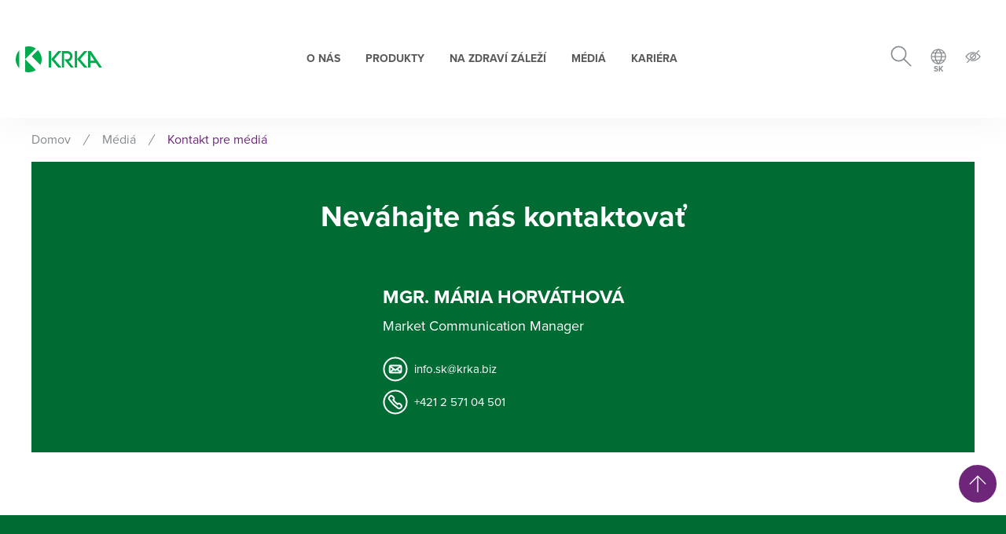

--- FILE ---
content_type: text/html
request_url: https://www.krka.sk/media/kontakt-pre-media/
body_size: 6521
content:
<!doctype html>
<html data-n-head-ssr lang="en" data-n-head="%7B%22lang%22:%7B%22ssr%22:%22en%22%7D%7D">
  <head>
    <title>Kontakt pre médiá | Krka</title><meta data-n-head="ssr" charset="utf-8"><meta data-n-head="ssr" name="viewport" content="width=device-width,initial-scale=1"><meta data-n-head="ssr" name="msapplication-TileColor" content="#006B32"><meta data-n-head="ssr" name="theme-color" content="#ffffff"><meta data-n-head="ssr" data-hid="robots" name="robots" content="index, follow, max-snippet:-1, max-image-preview:large, max-video-preview:-1"><meta data-n-head="ssr" data-hid="og:locale" property="og:locale" content="sl_SI"><meta data-n-head="ssr" data-hid="og:type" property="og:type" content="article"><meta data-n-head="ssr" data-hid="og:title" property="og:title" content="Kontakt pre médiá - Krka"><meta data-n-head="ssr" data-hid="og:url" property="og:url" content="https://www.krka.sk/media/kontakt-pre-media/"><meta data-n-head="ssr" data-hid="og:site_name" property="og:site_name" content="Krka"><meta data-n-head="ssr" data-hid="twitter:card" name="twitter:card" content="summary_large_image"><meta data-n-head="ssr" data-hid="twitter:label2" name="twitter:label2" content="Est. reading time"><meta data-n-head="ssr" data-hid="twitter:data2" name="twitter:data2" content="0 minutes"><meta data-n-head="ssr" data-hid="og:description" property="og:description" content="Živeti zdravo življenje"><meta data-n-head="ssr" data-hid="description" property="description" content="Živeti zdravo življenje"><link data-n-head="ssr" rel="icon" type="image/x-icon" href="/favicon.ico"><link data-n-head="ssr" rel="manifest" href="/site.webmanifest"><link data-n-head="ssr" rel="mask-icon" color="#5bbad5" href="/safari-pinned-tab.svg"><link data-n-head="ssr" rel="apple-touch-icon" type="image/png" sizes="180x180" href="/apple-touch-icon.png"><link data-n-head="ssr" rel="icon" type="image/png" sizes="32x32" href="/favicon-32x32.png"><link data-n-head="ssr" rel="icon" type="image/png" sizes="16x16" href="/favicon-16x16.png"><link data-n-head="ssr" rel="stylesheet" href="https://use.typekit.net/diw2dyz.css"><style data-n-head="ssr" data-hid="custom-product-style"></style><script data-n-head="ssr" data-hid="gtm-script">if(!window._gtm_init){window._gtm_init=1;(function (w,n,d,m,e,p){w[d]=(w[d]==1||n[d]=='yes'||n[d]==1||n[m]==1||(w[e]&&w[e][p]&&w[e][p]()))?1:0})(window,navigator,'doNotTrack','msDoNotTrack','external','msTrackingProtectionEnabled');(function(w,d,s,l,x,y){w[x]={};w._gtm_inject=function(i){if(w.doNotTrack||w[x][i])return;w[x][i]=1;w[l]=w[l]||[];w[l].push({'gtm.start':new Date().getTime(),event:'gtm.js'});var f=d.getElementsByTagName(s)[0],j=d.createElement(s);j.async=true;j.src='https://www.googletagmanager.com/gtm.js?id='+i;f.parentNode.insertBefore(j,f);}})(window,document,'script','dataLayer','_gtm_ids','_gtm_inject')}</script><script data-n-head="ssr" src="/inc/v-1/js/vendors.js" data-body="false"></script><link rel="preload" href="/_nuxt/356ef9c.js" as="script"><link rel="preload" href="/_nuxt/app.b903688.css" as="style"><link rel="preload" href="/_nuxt/e029b71.js" as="script"><link rel="preload" href="/_nuxt/pages/_.623bacf.css" as="style"><link rel="preload" href="/_nuxt/207fab4.js" as="script"><link rel="stylesheet" href="/_nuxt/app.b903688.css"><link rel="stylesheet" href="/_nuxt/pages/_.623bacf.css"><link rel="preload" href="/_nuxt/static/1763118005/media/kontakt-pre-media/state.js" as="script"><link rel="preload" href="/_nuxt/static/1763118005/media/kontakt-pre-media/payload.js" as="script">
  </head>
  <body>
    <noscript data-n-head="ssr" data-hid="gtm-noscript" data-pbody="true"></noscript><div data-server-rendered="true" id="__nuxt"><!----><div id="__layout"><div class="root"><header id="header" class="header__navbar"><div class="container-1100 text-center"><a href="#content" class="sr-only sr-only-focusable">Skip to main content</a></div> <div class="navbar"><a href="javascript:void(0)" class="navbar__trigger"><span></span> <span></span> <span></span> <div class="icon icon--close"></div></a> <a href="/" aria-label="Krka" class="navbar__brand krka-70 nuxt-link-active"><img src="/inc/v-1/images/design/logo-krka.svg" alt="Krka"></a> <div role="navigation" aria-label="Main" class="navbar__nav"><ul><li><a href="#" data-id="level1-0">O nás</a></li><li><a href="#" data-id="level1-1">Produkty</a></li><li><a href="#" data-id="level1-2">Na zdraví záleží</a></li><li><a href="#" data-id="level1-3">Médiá</a></li><li><a href="#" data-id="level1-4">Kariéra</a></li></ul></div> <div class="navbar__tools"><a href="javascript:void(0)" title="Hľadať" class="search-trigger"><span class="icon search-open icon--search-gray"></span> <span class="icon search-close icon--close-green"></span></a> <a href="javascript:void(0)" title="Vybrať krajinu a jazyk" class="lang-trigger"><span class="icon icon--international-thin-gray"></span> <span>SK</span></a> <a id="impaired-control" href="#" title="Prístupnosť" class="accessibility"><span class="icon icon--hidden-gray"></span></a></div></div> <div class="search-form"><form action="/search/" role="search"><input name="q" autocomplete="off" placeholder="Hľadajte na tejto stránke"> <button type="submit"><span class="icon icon--arrow-right-white"></span></button></form></div> <div role="navigation" aria-label="Languages" class="language-select"><div class="container-wrap"><div class="head"><span class="language-select-close icon icon--close-white"></span> <p class="title">Vybrať krajinu a jazyk</p></div> <div class="language-select-selector"><h2>Krka around the world</h2> <div></div></div></div></div> <div role="navigation" aria-label="login" class="login-select"><div class="container-wrap"><section class="block-login block-login--medium bg-gray"><div><h2 class="h4 text-uppercase">pre odbornú verejnosť</h2> <p>Získajte prístup k rozšírenému obsahu o našich produktoch a štúdiách.</p></div> <div><div class="actions"><a href="#login" class="button button--cta"><span>Prihlásenie</span></a></div></div></section> <section class="login-only d-none block-logout bg-gray p-5"><div class="text-center"><h2 class="h3">Chcete sa odhlásiť?</h2> <hr> <div class="actions"><a href="#logout" class="button button--cta"><span>Logout</span></a></div></div></section> <span class="login login-trigger icon icon--close"></span></div></div> <div role="navigation" aria-label="Sub menu" class="menu"><div class="container-wrap"><div class="menu__column"><ul><li><a href="#" data-id="level1-0">O nás</a></li><li><a href="#" data-id="level1-1">Produkty</a></li><li><a href="#" data-id="level1-2">Na zdraví záleží</a></li><li><a href="#" data-id="level1-3">Médiá</a></li><li><a href="#" data-id="level1-4">Kariéra</a></li></ul></div> <div class="menu__column"><a href="javascript:void(0)" class="menu__column__back"><div><span class="title"></span></div></a> <ul data-parent="level1-0"><li><a href="/o-nas/" class="repeat">O nás</a></li> <li><a href="#" data-id="level2-63801">Krka na Slovensku</a></li><li><a href="#" data-id="level2-63815">Krka vo svete</a></li></ul><ul data-parent="level1-1"><li><a href="/produkty/" class="repeat">Produkty</a></li> <li><a href="#" data-id="level2-12938">Terapeutické oblasti</a></li><li><a href="/produkty/klinicky-overene/">Klinicky overené</a></li><li><a href="#" data-id="level2-8963">Veda a technológia</a></li><li><a href="#" data-id="level2-12960">Kvalita</a></li><li><a href="/produkty#product-search-top">Naše produkty</a></li></ul><ul data-parent="level1-2"><li><a href="/na-zdravi-zalezi/" class="repeat">Na zdraví záleží</a></li> <li><a href="/na-zdravi-zalezi/clanky/">Články</a></li><li><a href="/na-zdravi-zalezi/podcasty/">Podcasty</a></li></ul><ul data-parent="level1-3"><li><a href="/media/" class="repeat nuxt-link-active">Médiá</a></li> <li><a href="/media/novinky/">Novinky</a></li><li><a href="/media/multimedia/">Multimédiá</a></li><li><a href="/media/kontakt-pre-media/" aria-current="page" class="nuxt-link-exact-active nuxt-link-active">Kontakt pre médiá</a></li></ul><ul data-parent="level1-4"><li><a href="/kariera/" class="repeat">Kariéra</a></li> <li><a href="/kariera/ochrana-osobnych-udajov/">Ochrana osobných údajov</a></li><li><a href="/kariera/pridajte-sa-k-nam/">Pridajte sa k nám</a></li><li><a href="/kariera/preco-pracovat-v-krke/">Prečo pracovať v Krke?</a></li><li><a href="#" data-id="level2-8472">Pracovné oblasti</a></li><li><a href="/kariera/pribehy-nasich-zamestnancov/">Príbehy našich zamestnancov</a></li><li><a href="/kariera/ako-sa-stat-sucastou-timu/">Ako sa stať súčasťou tímu?</a></li></ul></div> <div class="menu__column"><a href="javascript:void(0)" class="menu__column__back"><div><span class="title"></span></div></a> <ul data-parent="level2-63801"><li><a href="/o-nas/krka-na-slovensku/" class="repeat">Krka na Slovensku</a></li> <li><a href="/o-nas/krka-na-slovensku/kontakt/">Kontakt</a></li></ul><ul data-parent="level2-63815"><li><a href="/o-nas/krka-vo-svete/" class="repeat">Krka vo svete</a></li> <li><a href="/o-nas/krka-vo-svete/nasa-misia-vizia-a-hodnoty/">Naša misia, vízia a hodnoty</a></li><li><a href="/o-nas/krka-vo-svete/strategia/">Stratégia</a></li><li><a href="/o-nas/krka-vo-svete/klucove-oblasti/">Kľúčové oblasti</a></li><li><a href="/o-nas/krka-vo-svete/historia/">História</a></li><li><a href="/o-nas/krka-vo-svete/prezentacia-spolocnosti/">Prezentácia spoločnosti</a></li><li><a href="/o-nas/krka-vo-svete/manazment/">Manažment</a></li><li><a href="/o-nas/krka-vo-svete/medzinarodne-zastupenie/">Medzinárodné zastúpenie</a></li><li><a href="#" data-id="level3-8962">Udržateľnosť (ESG)</a></li></ul><ul data-parent="level2-12938"><li><a href="/produkty/terapeuticke-oblasti/" class="repeat">Terapeutické oblasti</a></li> <li><a href="/produkty/terapeuticke-oblasti/srdcovo-cievne-ochorenia/">Srdcovo-cievne ochorenia</a></li><li><a href="/produkty/terapeuticke-oblasti/ochorenia-traviaceho-traktu/">Ochorenia tráviaceho traktu</a></li><li><a href="/produkty/terapeuticke-oblasti/choroby-centralneho-nervoveho-systemu/">Choroby centrálneho nervového systému</a></li><li><a href="/produkty/terapeuticke-oblasti/bolest/">Bolesť</a></li><li><a href="/produkty/terapeuticke-oblasti/kasel-a-prechladnutie/">Kašeľ a prechladnutie</a></li><li><a href="/produkty/terapeuticke-oblasti/cukrovka/">Cukrovka</a></li><li><a href="/produkty/terapeuticke-oblasti/parazity-u-psov-a-maciek/">Parazity u psov a mačiek</a></li></ul><!----><ul data-parent="level2-8963"><li><a href="/produkty/veda-a-technologia/" class="repeat">Veda a technológia</a></li> <li><a href="#" data-id="level3-12961">Moderná technológia</a></li><li><a href="#" data-id="level3-12962">Úspechy</a></li></ul><ul data-parent="level2-12960"><li><a href="/produkty/kvalita/" class="repeat">Kvalita</a></li> <li><a href="#" data-id="level3-12959">Zabezpečenie kvality</a></li><li><a href="/produkty/kvalita/co-pre-nas-znamena-kvalita/">Čo pre nás znamená kvalita?</a></li><li><a href="/produkty/kvalita/kontrola-kvality/">Kontrola kvality</a></li></ul><!----><!----><!----><!----><!----><!----><!----><!----><!----><ul data-parent="level2-8472"><li><a href="/kariera/pracovne-oblasti/" class="repeat">Pracovné oblasti</a></li> <li><a href="/kariera/pracovne-oblasti/marketing/">Marketing</a></li><li><a href="/kariera/pracovne-oblasti/oddelenie-registracii-a-farmakovigilancie/">Oddelenie registrácií a farmakovigilancie</a></li><li><a href="/kariera/pracovne-oblasti/sales/">Sales</a></li><li><a href="/kariera/pracovne-oblasti/financie-uctovnictvo-it-a-dalsie-sluzby/">Financie, účtovníctvo, IT a ďalšie služby</a></li></ul><!----><!----></div> <div class="menu__column"><a href="javascript:void(0)" class="menu__column__back"><div><span class="title"></span></div></a> <!----><!----><!----><!----><!----><!----><!----><!----><ul data-parent="level3-8962"><li><a href="/o-nas/krka-vo-svete/udrzatelnost-esg/" class="repeat">Udržateľnosť (ESG)</a></li> <li><a href="/o-nas/krka-vo-svete/udrzatelnost-esg/zivotne-prostredie/">Životné prostredie</a></li><li><a href="/o-nas/krka-vo-svete/udrzatelnost-esg/socialna-zodpovednost/">Sociálna zodpovednosť</a></li><li><a href="#" data-id="level4-9721">Zodpovedné riadenie</a></li></ul><!----><!----><!----><!----><!----><!----><!----><!----><ul data-parent="level3-12961"><li><a href="/produkty/veda-a-technologia/moderna-technologia/" class="repeat">Moderná technológia</a></li> <li><a href="/produkty/kvalita/zabezpecenie-kvality/vyvoj-a-vyroba-ucinnych-latok/">Vývoj a výroba účinných látok</a></li><li><a href="/produkty/veda-a-technologia/moderna-technologia/vyvoj-liekovych-foriem/">Vývoj liekových foriem</a></li><li><a href="/produkty/veda-a-technologia/moderna-technologia/analyzy-a-vyskum/">Analýzy a výskum</a></li><li><a href="/produkty/veda-a-technologia/moderna-technologia/vyroba-hotovych-produktov/">Výroba hotových produktov</a></li></ul><ul data-parent="level3-12962"><li><a href="/produkty/veda-a-technologia/uspechy/" class="repeat">Úspechy</a></li> <li><a href="/produkty/veda-a-technologia/uspechy/dvojvrstvove-tablety/">Dvojvrstvové tablety</a></li><li><a href="/produkty/veda-a-technologia/uspechy/tablety-s-predlzenym-uvolnovanim/">Tablety s predĺženým uvoľňovaním</a></li><li><a href="/produkty/veda-a-technologia/uspechy/inovativny-system-riadeneho-osmotickeho-uvolnovania-oros/">Inovatívny systém riadeného osmotického uvoľňovania (OROS)</a></li></ul><ul data-parent="level3-12959"><li><a href="/produkty/kvalita/zabezpecenie-kvality/" class="repeat">Zabezpečenie kvality</a></li> <li><a href="/produkty/kvalita/zabezpecenie-kvality/vyvoj-a-vyroba-ucinnych-latok/">Vývoj a výroba účinných látok</a></li><li><a href="/produkty/kvalita/zabezpecenie-kvality/zabezpecenie-surovin/">Zabezpečenie surovín</a></li><li><a href="/produkty/kvalita/zabezpecenie-kvality/vyvoj-a-vyroba-liekovych-foriem/">Vývoj a výroba liekových foriem</a></li><li><a href="/produkty/kvalita/zabezpecenie-kvality/kontrola-kvality/">Kontrola kvality</a></li><li><a href="/produkty/kvalita/zabezpecenie-kvality/schvalovanie-hotovych-produktov/">Schvaľovanie hotových produktov</a></li><li><a href="/produkty/kvalita/zabezpecenie-kvality/distribucia-produktov/">Distribúcia produktov</a></li><li><a href="/produkty/kvalita/zabezpecenie-kvality/vydaj-liekov-a-ich-pouzivanie/">Výdaj liekov a ich používanie</a></li></ul><!----><!----><!----><!----><!----><!----><!----><!----><!----><!----><!----><!----><!----><!----><!----><!----><!----></div> <div class="menu__column"><a href="javascript:void(0)" class="menu__column__back"><div><span class="title"></span></div></a> <!----><!----><!----><!----><!----><!----><!----><!----><!----><!----><ul data-parent="level4-9721"><li><a href="/o-nas/krka-vo-svete/udrzatelnost-esg/zodpovedne-riadenie/" class="repeat">Zodpovedné riadenie</a></li> <li><a href="/o-nas/krka-vo-svete/udrzatelnost-esg/zodpovedne-riadenie/ochrana-osobnych-udajov/">Ochrana osobných údajov</a></li><li><a href="/o-nas/krka-vo-svete/udrzatelnost-esg/zodpovedne-riadenie/integrita-a-transparentnost/">Integrita a transparentnosť</a></li></ul><!----><!----><!----><!----><!----><!----><!----><!----><!----><!----><!----><!----><!----><!----><!----><!----><!----><!----><!----><!----><!----><!----><!----><!----><!----><!----><!----><!----><!----><!----><!----><!----><!----><!----><!----><!----><!----><!----><!----></div> <a href="javascript:void(0)" class="menu__close"><span class="icon icon--close-white"></span></a></div></div> <div class="background"></div> <div id="impaired-menu"><div class="container-wrap"><div class="container"><div class="font-col"><div class="title">FONT</div> <div class="subtitle">SIZE</div> <div class="font-group"><a href="javascript:void(0)" class="font-style decrease">-</a> <a href="javascript:void(0)" class="font-style reset">0</a> <a href="javascript:void(0)" class="font-style increase">+</a></div> <div class="subtitle">LOWER/UPPERCASE</div> <div class="font-group"><a href="javascript:void(0)" data-style="lowercase" class="font-style"><span>Lower</span></a> <a href="javascript:void(0)" data-style="uppercase" class="font-style"><span>UPPER</span></a></div> <div class="subtitle">STYLE</div> <div class="font-group"><a href="javascript:void(0)" data-style="normal" class="font-style"><span>Normal</span></a> <a href="javascript:void(0)" data-style="bold" class="font-style"><span><b>Bold</b></span></a></div></div> <div class="themes-col"><div class="title">THEME</div> <ul class="themes"><li data-theme><a href="javascript:void(0)"><span>Žiadne<br></span></a></li> <li data-theme="white-black"><a href="javascript:void(0)"><span>Black<br>White</span></a></li></ul> <ul class="images"><li><a href="javascript:void(0)" class="show-images"><span>Zobraziť<br>obrázky</span></a></li> <li><a href="javascript:void(0)" class="hide-images"><span>Skryť<br>obrázky</span></a></li></ul> <div class="buttons"><a href="javascript:void(0)" id="impaired-reset" class="mr-3">Resetovať</a> <a href="javascript:void(0)" id="impaired-close">Zavrieť</a></div></div></div></div></div></header> <div><main id="content" style="display:;"><section class="content"><div class="container-1100 container--breadcrumb appear"><div class="row py-3"><div class="col"><div class="breadcrumbs"><a href="/" class="nuxt-link-active">Domov</a><a href="/media/" class="nuxt-link-active">Médiá</a><span>Kontakt pre médiá</span></div></div></div></div> <div class="single-content"><div><div data-content=""><div>
<div class="container-1100">
<div class="row">
<div class="col-12">

<div class="contacts_exposed bg-green-dark">
  <div class="p-4 p-md-5"><div class="row justify-content-center"><div class="col-12"><h3 class="title">Neváhajte nás kontaktovať</h3></div></div></div><div class="px-4 px-md-5"><div class="row justify-content-center"><div class="mb-0 mb-sm-5 col-12 col-sm-auto"><div class="mb-4 mb-sm-0"><div><h4>MGR. MÁRIA HORVÁTHOVÁ</h4><p>Market Communication Manager</p></div><ul class="contacts"><li class="icon icon--mail-white"><a href="mailto:info.sk@krka.biz">info.sk@krka.biz</a></li><li class="icon icon--phone-white"><a href="tel:+421 2 571 04 501">+421 2 571 04 501</a></li></ul></div></div></div></div></div>

</div>
</div>
</div></div></div></div></div>  <!----> <div data-class="container-825 mb-3 tablet" class="container-fluid my-3"><div class="scrollTop ml-lg-auto"></div></div> <!----></section></main> <div style="min-height:100vh;display:none;"> </div> <!----> <div id="modal-pro" tabindex="-1" aria-labelledby="pro" aria-hidden="true" class="modal fade modal-pro"><div class="modal-dialog modal-dialog-scrollable modal-dialog-centered"><div class="modal-content"><div class="modal-body"><p>
            Vstupujete na stránky, na ktorých nájdete informácie, ktoré sú podľa zákona určené výhradne pre
            zdravotníckych odborníkov a nie pre laickú verejnosť. Zdravotnícky odborník je osoba s oprávnením
            predpisovať alebo vydávať lieky (lekár, lekárnik).
          </p> <p>
            Po kliknutí na tlačidlo potvrdzujete, že ste si vedomý/á, že informácie na týchto stránkach nie sú
            určené laickej verejnosti, ale iba zdravotníckym odborníkom a uvedomujete si možné riziká a dôsledky.
          </p> <p>
            Tieto riziká zahŕňajú možnosť chybného výkladu poskytnutých informácií alebo nesprávne posúdenie
            vlastného zdravotného stavu.
          </p> <p>
            Pred pokračovaním vyhlasujete, že ste sa oboznámili s definíciou zdravotníckeho odborníka a
            potvrdzujete, že ste si vedomý/á možných rizík, ktoré podstupujete, ak nie ste zdravotníckym
            odborníkom.
          </p> <div class="mt-5"><a href="#" class="button button--green mb-3 mr-sm-4"><span><strong>Potvrdzujem, že som zdravotnícky odborník</strong></span></a> <a href="#" data-dismiss="modal" class="button mb-1"><span>Nie som zdravotnícky odborník</span></a></div> <p class="mt-4">Ak nie ste zdravotnícky odborník budete presmerovaný na domovskú stránku.</p></div> <div class="modal-footer text-right"><a href="#" data-dismiss="modal"><span class="language-select-close icon icon--xs icon--close-white"></span></a></div></div></div></div> <div id="modal-pro-vet" tabindex="-1" aria-labelledby="pro" aria-hidden="true" class="modal fade modal-pro"><div class="modal-dialog modal-dialog-scrollable modal-dialog-centered"><div class="modal-content"><div class="modal-body"><p>
            Vstupujete na stránky, na ktorých nájdete informácie, ktoré sú určené výhradne veterinárnym lekárom
            a osobám s povolením dodávať veterinárne lieky.
          </p> <p>
            Po kliknutí na tlačidlo potvrdzujete, že ste si vedomý/á, že informácie na týchto stránkach nie sú
            určené laickej verejnosti a uvedomujete si možné riziká a dôsledky.
          </p> <p>
            Tieto riziká zahŕňajú napríklad, nie však výlučne, možnosť chybného výkladu poskytnutých informácií.
          </p> <p>
            Pred pokračovaním vyhlasujete, že ste veterinárny lekár alebo osoba s povolením dodávať veterinárne
            lieky a potvrdzujete, že ste si vedomý/á možných rizík, ktoré podstupujete, ak nimi nie ste.
          </p> <div class="mt-5"><a href="#" class="button button--green mb-3 mr-sm-4"><span><strong>Áno</strong></span></a> <a href="#" data-dismiss="modal" class="button mb-1"><span>Nie</span></a></div> <p>
            V prípade, že nie ste veterinárny lekár alebo osoba s povolením dodávať veterinárne lieky budú Vám
            zobrazené voľnopredajné veterinárne lieky.
          </p></div> <div class="modal-footer text-right"><a href="#" data-dismiss="modal"><span class="language-select-close icon icon--xs icon--close-white"></span></a></div></div></div></div></div> <footer class="footer bg-green-dark"><div class="footer__container container-1100"><div class="row"><div class="col-md-4 col-lg-3"><div class="py-lg-5 py-4"><h3 class="footer__content__title">Užitočné informácie</h3> <p class="mt-3"><a href="/pre-odbornu-verejnost/" class="footer__link"><span class="icon hover icon--doctor-white"></span> <span class="title">Pre odbornú verejnosť</span></a> <a href="/na-zdravi-zalezi/" class="footer__link"><span class="icon hover icon--patient-white"></span> <span class="title">Pre pacientov</span></a> <a href="/media/" class="footer__link nuxt-link-active"><span class="icon hover icon--camera-white"></span> <span class="title">Pre médiá</span></a> <a href="/kariera/" class="footer__link"><span class="icon hover icon--magnify-white"></span> <span class="title">Pre kandidátov</span></a></p></div></div> <div class="col-md-4 col-lg-4 offset-lg-1"><div class="py-lg-5 py-4 contact-us"><h3 class="footer__content__title">Kontaktujte nás</h3> <div class="footer__content__select"><select class="form-select ex-initDropdown"></select></div></div></div> <div class="col-md-4 col-lg-3 offset-lg-1"><div class="py-lg-5 py-4"><h3 class="footer__content__subtitle">Kontakt</h3> <p class="mb-2">
              KRKA Slovensko, s.r.o.<br>
              Karadžičova 8<br>
              821 08 Bratislava<br>
              Slovensko
            </p> <p class="mb-2">
              Phone: <a href="tel:+421 02 571 04 501" class="xfooter__link"> (+421) 02 571 04 501</a><br>
              Email: <a href="mailto:info.sk@krka.biz" class="xfooter__link mb-0"> info.sk@krka.biz</a></p> <p class="mb-0"><a href="/o-nas/krka-vo-svete/medzinarodne-zastupenie/">
              Krka vo svete
            </a></p></div></div></div> <div class="row"><div class="col-md-4 col-lg-3 order-md-2"><div class="pb-lg-5 pb-4"><p class="mb-2"><b>Sledujte nás</b></p> <div class="footer__content__icons"><a href="https://www.linkedin.com/company/krka/" target="krka-social-target" class="icon icon--linkedin-green-white"></a> <a href="https://www.instagram.com/krkaofficial/" target="krka-social-target" class="icon icon--instagram-green-white"></a> <a href="https://www.youtube.com/channel/UCETUu5sc9MhCvIbGmJOt7JA" target="krka-social-target" class="icon icon--youtube-green-white"></a></div></div></div> <div class="col-md-8 col-lg-9 order-md-1">
           
        </div></div> <hr class="white"> <div class="row"><div class="col-12"><div class="py-4"><p class="mb-0"><b class="footer__content__link">Navštívte naše webové stránky:</b> <a href="https://www.terme-krka.com/us/en/" target="krka-remote-link" title="Terme Krka" class="footer__content__link">
                Terme Krka
              </a> <a href="/krka-webove-stranky/" class="footer__content__link">
                Webové stránky Krka
              </a></p></div></div></div> <hr class="white"> <div class="row"><div class="col-12"><div class="footer__content pt-4"><p class="mb-0"><a href="/pravne-oznamenia/" class="footer__content__link">Právne oznámenia</a> <a href="/pravne-oznamenia/#cookies" class="footer__content__link">Cookies</a> <a href="/o-nas/krka-vo-svete/udrzatelnost-esg/zodpovedne-riadenie/ochrana-osobnych-udajov/" class="footer__content__link">Ochrana osobných údajov</a> <a href="/mapa-stranky/" class="footer__content__link">Mapa stránky</a></p></div> <div class="footer__copyright py-3"><p class="mb-0">All rights reserved. Krka, tovarna zdravil, d. d., Novo mesto</p></div></div></div></div></footer></div></div></div><script defer src="/_nuxt/static/1763118005/media/kontakt-pre-media/state.js"></script><script src="/_nuxt/356ef9c.js" defer></script><script src="/_nuxt/207fab4.js" defer></script><script src="/_nuxt/e029b71.js" defer></script><script data-n-head="ssr" src="/inc/v-1/js/main.js" data-body="true" defer vmid="js_main" onload="this.__vm_l=1"></script>
  </body>
</html>


--- FILE ---
content_type: text/html
request_url: https://www.krka.sk/global-menu.html
body_size: 660
content:

<ul><li><a href="https://www.krka.si/" target="_blank" rel="noreferrer noopener">Slovenia</a></li><li><a href="https://www.krka.biz/en/" target="_blank" rel="noreferrer noopener">Global site (English)</a></li></ul>



<hr class="wp-block-separator"/>



<ul><li><a href="https://www.krka.al/" target="_blank" rel="noreferrer noopener">Albania</a></li><li>Armenia (<a href="https://www.krka.am/" target="_blank" rel="noreferrer noopener">Հայերեն</a>&nbsp;|&nbsp;<a href="https://www.krka.am/ru/" target="_blank" rel="noreferrer noopener">Русский</a>)</li><li><a href="http://www.krka.at/" target="_blank" rel="noreferrer noopener">Austria</a></li><li><a href="https://www.krka.az/" target="_blank" rel="noreferrer noopener">Azerbaijan</a></li><li>Belgium (<a href="https://www.krka.be/bn/" target="_blank" rel="noreferrer noopener">Nederlands</a>&nbsp;|&nbsp;<a href="https://www.krka.be/bf/" target="_blank" rel="noreferrer noopener">Français</a>)</li><li><a href="http://www.krka.by/" target="_blank" rel="noreferrer noopener">Belarus</a></li><li><a href="https://www.krka.bg/" target="_blank" rel="noreferrer noopener">Bulgaria</a></li><li><a href="http://www.krka.ba/" target="_blank" rel="noreferrer noopener">Bosnia and Herzegovina</a></li><li><a href="http://www.krka-farma.hr/" target="_blank" rel="noreferrer noopener">Croatia</a></li><li><a href="http://www.krka.cz/" target="_blank" rel="noreferrer noopener">Czech Republic</a></li><li><a href="http://www.krka.ee/" target="_blank" rel="noreferrer noopener">Estonia</a></li><li><a href="https://www.krka.biz/fi/" target="_blank" rel="noreferrer noopener">Finland</a></li><li><a href="http://www.krka.fr/fr" target="_blank" rel="noreferrer noopener">France</a></li><li><a href="https://www.krka.gr/" target="_blank" rel="noreferrer noopener">Greece</a></li><li><a href="http://www.krka.co.hu/" target="_blank" rel="noreferrer noopener">Hungary</a></li><li><a href="http://www.krka.ie/" target="_blank" rel="noreferrer noopener">Ireland</a></li><li><a href="http://www.krka.it/it/" target="_blank" rel="noreferrer noopener">Italy</a></li><li>Kazakhstan (<a href="https://www.krka-kz.biz/" target="_blank" rel="noreferrer noopener">Қазақша</a> | <a href="https://www.krka-kz.biz/ru/" target="_blank" rel="noreferrer noopener">Русский</a>)</li><li><a href="https://www.krka-ks.com/" target="_blank" rel="noreferrer noopener">Kosovo</a></li><li>Kyrgyzstan (<a href="https://www.krka.kg/" target="_blank" rel="noreferrer noopener">Кыргыз тили</a>&nbsp;|&nbsp;<a href="https://www.krka.kg/ru/" target="_blank" rel="noreferrer noopener">Русский</a>)</li><li><a href="https://www.krka.biz/lv/" target="_blank" rel="noreferrer noopener">Latvia</a></li><li><a href="http://www.krka.lt/lt/" target="_blank" rel="noreferrer noopener">Lithuania</a></li><li>Moldova (<a href="https://www.krka.md/" target="_blank" rel="noreferrer noopener">Română</a> | <a href="https://www.krka.md/ru/" target="_blank" rel="noreferrer noopener">Русский</a>)</li><li><a href="https://www.krka.mn/" target="_blank" rel="noreferrer noopener">Mongolia</a></li><li><a href="https://www.krka.nl/producten/rapporteer-bijwerkingen/" target="_blank" rel="noreferrer noopener">Netherlands</a></li><li><a href="https://www.krka.biz/mk/" target="_blank" rel="noreferrer noopener">North Macedonia</a></li><li><a href="http://www.krka-polska.pl/" target="_blank" rel="noreferrer noopener">Poland</a></li><li><a href="http://www.krka.pt/pt/" target="_blank" rel="noreferrer noopener">Portugal</a></li><li><a href="http://www.krka.ro/" target="_blank" rel="noreferrer noopener">Romunia</a></li><li><a href="http://www.krka.ru/" target="_blank" rel="noreferrer noopener">Russian Federation</a></li><li><a href="http://www.krka.sk/" target="_blank" rel="noreferrer noopener">Slovakia</a></li><li><a href="http://www.krka.rs/rs/" target="_blank" rel="noreferrer noopener">Serbia</a></li><li><a href="https://www.krka.com.es/es/" target="_blank" rel="noreferrer noopener">Spain</a></li><li>Sweden (<a href="https://www.krka.se/se/" target="_blank" rel="noreferrer noopener">Svenska</a>&nbsp;|&nbsp;<a href="https://www.krka.se/sw/" target="_blank" rel="noreferrer noopener">English</a>)</li><li><a href="http://www.tad.de/" target="_blank" rel="noreferrer noopener">TAD Pharma, Germany</a></li><li><a href="http://www.krka.ua/" target="_blank" rel="noreferrer noopener">Ukraine</a></li><li><a href="http://www.krka.co.uk/" target="_blank" rel="noreferrer noopener">United Kingdom</a></li><li>Uzbekistan (<a href="https://www.krka.uz/" target="_blank" rel="noreferrer noopener">Ўзбекча</a> | <a href="https://www.krka.uz/ru/" target="_blank" rel="noreferrer noopener">Русский</a>)</li></ul>



<p></p>


--- FILE ---
content_type: text/html; charset=utf-8
request_url: https://krkawp-ws.krka.biz/cookiemodal?site=krkacorp&lang=sk&type=1
body_size: 5621
content:
  <style>

    
/* BS inspired */
#modal-cookie-man .text-center { text-align: center; }
#modal-cookie-man .mb-5 { margin-bottom: 0.5em; }

#modal-cookie-man .pt-03 { padding-top: 3em; }
#modal-cookie-man .pb-03 { padding-bottom: 3em; }
#modal-cookie-man .pt-02 { padding-top: 1.5em; }
#modal-cookie-man .pb-02 { padding-bottom: 1.5em; }
#modal-cookie-man .pt-01 { padding-top: 1em; }
#modal-cookie-man .pb-01 { padding-bottom: 1em; }

/* important basic styles */
#modal-cookie-man p {
  font-size: 14px;
  line-height: 22px;
  padding: 0;
  margin-bottom: .5em;
}

#modal-cookie-man a {
  color: #00ab4e;
  text-decoration: underline;
}
#modal-cookie-man a:hover {
  text-decoration: none;
}

#modal-cookie-man label {
  display: inline;
  margin: 0;
}

#modal-cookie-man button {
  cursor: pointer;
}

#modal-cookie-man table {
  margin: 0;
  padding: 0;
  background: none;
  width: 100%;
  border-top: solid 1px #000;
}
#modal-cookie-man table > thead > tr {
  margin: 0;
  padding: 0;
  background: none;
}
#modal-cookie-man table > thead > tr > th {
  margin: 0;
  padding: 5px;
  background: none;
  border-bottom: solid 1px #000;
  font-weight: bold;
  text-transform: none;
  text-align: left;
  color: black;
  font-size: 12px;
  line-height: 18px;
}
#modal-cookie-man table > tbody > tr {
  margin: 0;
  padding: 0;
  background: none;
}
#modal-cookie-man table > tbody > tr > td {
  margin: 0;
  padding: 5px;
  background: none;
  border-bottom: solid 1px #000;
  font-weight: normal;
  text-transform: none;
  text-align: left;
  color: black;
  font-size: 12px;
  line-height: 18px;
}

#modal-cookie-man .no-show {
  display: none;
}

/* Modal */
#modal-cookie-man {
  display: none;
  overflow: hidden;
  position: fixed;
  /* top: 0; right: 0; bottom: 0; left: 0; */
  width: 760px;
  top: 50%;
  left: 50%;
  transform: translateX(-50%) translateY(-50%);
  z-index: 1050;
  -webkit-overflow-scrolling: touch;
  outline: 0;
  background: #00000044;
  box-shadow: 0 0 12px 4px #cccccc;

  scrollbar-width: thin;
}

#modal-cookie-man ::-webkit-scrollbar {
  height: 4px;
  width: 4px;
  background: #d8d8d8b3;
}

#modal-cookie-man ::-webkit-scrollbar-thumb {
  background: #00ab4e;
  -webkit-border-radius: 1ex;
  -webkit-box-shadow: 0px 1px 2px rgba(0, 0, 0, 0.75);
}

#modal-cookie-man ::-webkit-scrollbar-corner {
  background: #d8d8d8;
}


#modal-cookie-man .cookie-man-modal-dialog {
  width: auto;
  /* max-width: 860px; */
  /* margin: 36px auto 5px auto; */
}


#modal-cookie-man .cookie-man-modal-body {
  padding: 30px 30px 1em 30px;
  background: #f5f5f5;
}



/* Custom switch */
#modal-cookie-man .custom-switch .cookman-custom-control-label:before {
  background-color: #aaa;
}
#modal-cookie-man .custom-switch .cookman-custom-control-label:after {
  background-color: #fff;
}

#modal-cookie-man .custom-switch .cookman-custom-control-label {
  color: #444749;
  font-size: 16px;
  line-height: 30px;
}

#modal-cookie-man .cookman-h {
  font-size: 35px;
  font-weight: 700;
  line-height: 46px;
  letter-spacing: -0.04em;
}

/* The switch - the box around the slider */
#modal-cookie-man .switch {
  position: relative;
  display: inline-block;
  width: 46px;
  height: 26px;
}

/* Hide default HTML checkbox */
#modal-cookie-man .switch input {
  opacity: 0;
  width: 0;
  height: 0;
}

/* The slider */
#modal-cookie-man .slider {
  position: absolute;
  cursor: pointer;
  top: 0;
  left: 0;
  right: 0;
  bottom: 0;
  background-color: #ccc;
  -webkit-transition: .25s;
  transition: .25s;
}

#modal-cookie-man .slider:before {
  position: absolute;
  content: "";
  height: 22px;
  width: 22px;
  left: 2px;
  bottom: 2px;
  background-color: white;
  -webkit-transition: .25s;
  transition: .25s;
}

#modal-cookie-man input:checked + .slider {
  background-color: #00ab4e;
}

#modal-cookie-man input:disabled + .slider {
  background-color: #aaa;
}
#modal-cookie-man input:disabled + .slider:before {
  background-color: #ccc;
}

#modal-cookie-man input:focus + .slider {
  box-shadow: 0 0 1px #00ab4e;
}

#modal-cookie-man input:checked + .slider:before {
  -webkit-transform: translateX(20px);
  -ms-transform: translateX(20px);
  transform: translateX(20px);
}

/* Rounded sliders */
#modal-cookie-man .slider.round {
  border-radius: 24px;
}

#modal-cookie-man .slider.round:before {
  border-radius: 50%;
}



#modal-cookie-man .custom-control {
  margin-left: 60px;
  padding-bottom: 30px;
}
#modal-cookie-man .custom-control .switch {
  float: left;
  margin-left: -56px;
}

#modal-cookie-man .btn {
  -webkit-box-shadow: none;
  box-shadow: none;
}
#modal-cookie-man .btn-cookie-man-save,
#modal-cookie-man .btn-cookie-man-settings {
  -webkit-box-shadow: none;
  box-shadow: none;
}
#modal-cookie-man label {
  font-weight: normal;
}

#modal-cookie-man .cmrow {
  clear:both;
}

#modal-cookie-man .cmrow .col-50 {
  float: left;
  width: 47%;
  margin-right: 3%;
}
#modal-cookie-man .cmrow .col-50:nth-child(2n+1) {
  clear: left;
}

#modal-cookie-man button {
  display: inline-block;
  min-width: 36%;
  margin: 0 5px 5px 5px;
  font-weight: bold;
  font-size: 12px;
  line-height: 16px;
  padding: 10px 20px;
  background: #00ab4e;
  border: none;
  color: white;
  transition: color .2s ease-in;
  transition: background .2s ease-in;
}
#modal-cookie-man button.btn-02 {
  background: #fff;
  color: black;
}
#modal-cookie-man button:hover {
  color: white;
  background: #555;
}

#modal-cookie-man button.btn-03 {
  background: none;
  border: none;
  color: black;
  text-decoration: underline;
}
#modal-cookie-man button.btn-03:hover {
  color: #00ab4e;
  text-decoration: none;
}


#modal-cookie-man span.more {
  display: inline-block;
  font-size: 14px;
  line-height: 30px;
  padding-left: 8px;
  float: right;
  cursor: pointer;
}
#modal-cookie-man span.more:after {
  content: '+';
}
#modal-cookie-man span.more.open:after {
  content: '–';
}

#modal-cookie-man .limit-h {
  overflow-x:none;
  overflow-y:auto;
  scrollbar-width: thin;
  padding-right: 12px;
}

@media screen and (max-width:768px) {
  #modal-cookie-man {
    width: 100%;
    /* 
    top: auto; 
    bottom: 0;
    */
  }
  #modal-cookie-man .cookie-man-modal-dialog {
    margin: 0;
  }
  #modal-cookie-man .cookie-man-modal-body {
    padding: 16px 16px 1em 16px;
  }
  #modal-cookie-man .cmrow .col-50 {
    float: none;
    widtH: 100%;
    margin-right: 0;
  }
  #modal-cookie-man .cookman-h {
    font-size: 22px;
    line-height: 28px;
  }
  #modal-cookie-man button {
    display: block;
    margin: 0 auto 5px auto;
    min-width: 67%;
  }
}
@media screen and (max-width:408px) {
  #modal-cookie-man .custom-control {
    padding-bottom: 22px;
  }
  #modal-cookie-man .custom-switch .cookman-custom-control-label,
  #modal-cookie-man span.more
  {
    line-height: 1.4;
  }
}

    
    

  </style>

  <!-- Modal -->
  <div id="modal-cookie-man" role="dialog">
    <div class="cookie-man-modal-dialog">
      <div class="xmodal-content">

        <div class="cookie-man-modal-body">
        
          <div id="cookie-man-intro" data-delay="3000" data-ab="false"><span></span>
<p class="text-center cookman-h"><span></span> Ozn&aacute;menie o s&uacute;boroch Cookies</p>
<div class="pb-01 limit-h" data-vh="40">
<p>S&uacute;bory cookie použ&iacute;vame na r&ocirc;zne &uacute;čely. Použ&iacute;vame nevyhnutne potrebn&eacute; s&uacute;bory cookie na zabezpečenie spr&aacute;vneho fungovania našej webovej str&aacute;nky. Tieto cookies sa nainštaluj&uacute; vždy pri vstupe na webov&uacute; str&aacute;nku. Okrem nevyhnutn&yacute;ch s&uacute;borov cookie použ&iacute;vame s&uacute;bory cookie aj na sledovanie analytiky, na reklamu a na soci&aacute;lne siete, ktor&eacute; v&aacute;m umožnia lepšiu použ&iacute;vateľsk&uacute; sk&uacute;senosť. V nastaveniach si m&ocirc;žete vybrať, či tieto cookies odmietnete, akceptujete všetky cookies alebo povol&iacute;te iba určit&eacute; skupiny cookies. Ďalšie inform&aacute;cie o s&uacute;boroch cookie n&aacute;jdete v <a class="cookman-legal" href="/sk/o-krke/pravne-upozornenie/?cookman=no-cookie-notice#cookies" target="_blank" rel="noopener">Z&aacute;sad&aacute;ch použ&iacute;vania s&uacute;borov cookie</a> na našej webovej str&aacute;nke.</p>
</div>
<div class="text-center">
<p><button class="btn btn-01 cookman-btn btn-cookie-man-settings" type="button"> Nastavenia </button></p>
<p><button class="btn btn-01 cookman-btn btn-cookie-man-reject-all" type="button"> Odmietnuť všetky </button></p>
<p><button class="btn btn-01 btn-cookie-man-save-all" type="button"> Prijať všetky </button></p>
</div>
</div>
<div class="no-show" id="cookie-man-settings">
<p class="text-center mt-0 mb-5 cookman-h">COOKIE NASTAVENIA</p>
<div class="limit-h" data-vh="62">
<div>
<p>Pros&iacute;m vyberte, ktor&eacute; cookies m&ocirc;žu byť vo vašom zariaden&iacute; povolen&eacute;. Pred deaktiv&aacute;ciou ak&yacute;chkoľvek cookies si preč&iacute;tajte naše <a class="cookman-legal" href="/sk/o-krke/pravne-upozornenie/?cookman=no-cookie-notice#cookies" target="_blank" rel="noopener">Pravidl&aacute; použ&iacute;vania cookies</a> a zistite, prečo a ako sa použ&iacute;vaj&uacute; cookies.</p>
<p>Kliknite na <em> Prijať všetky </em> na prijatie všetk&yacute;ch cookies. Kliknite na <em> Uložiť m&ocirc;j v&yacute;ber </em> na uloženie vašich vybran&yacute;ch nastaven&iacute;.</p>
</div>
<div class="cmrow pt-03">
<div class="col-50">
<div class="custom-control custom-switch custom-switch-lg"><label class="switch"> <input id="chk-cookman-chk-st" checked="checked" disabled="disabled" name="cookman-chk-st" type="checkbox" value="1" /> <span class="slider round"></span> </label> <span class="more" data-for="chk-cookman-chk-st"> Viac </span> <label class="cookman-custom-control-label" for="chk-cookman-chk-st"> <strong> Striktne nevyhnutn&eacute; cookies </strong> </label>
<div class="no-show" data-for="chk-cookman-chk-st">
<p>Naša webov&aacute; str&aacute;nka použ&iacute;va tieto cookies pre spr&aacute;vne fungovanie a z&aacute;kladn&eacute; funkcie. Umožňuj&uacute; z&aacute;kladn&eacute; už&iacute;vateľsk&eacute; sk&uacute;senosti.</p>
<p><a class="cookman-legal" href="/sk/o-krke/pravne-upozornenie/?cookman=no-cookie-notice#cookies" target="_blank" rel="noopener"> Viac </a></p>
</div>
</div>
</div>
<div class="col-50">
<div class="custom-control custom-switch custom-switch-lg"><label class="switch"> <input id="chk-cookman-chk-op" name="cookman-chk-op" type="checkbox" value="1" /> <span class="slider round"></span> </label> <span class="more" data-for="chk-cookman-chk-op"> Viac </span> <label class="cookman-custom-control-label" for="chk-cookman-chk-op"> <strong> Reklamn&eacute; cookies </strong> </label>
<div class="no-show" data-for="chk-cookman-chk-op">
<p>Tieto cookies sa použ&iacute;vaj&uacute; na prisp&ocirc;sobenie reklamy každ&eacute;mu jednotliv&eacute;mu použ&iacute;vateľovi.</p>
<p><a class="cookman-legal" href="/sk/o-krke/pravne-upozornenie/?cookman=no-cookie-notice#cookies" target="_blank" rel="noopener"> Viac </a></p>
</div>
</div>
</div>
<div class="col-50">
<div class="custom-control custom-switch custom-switch-lg"><label class="switch"> <input id="chk-cookman-chk-an" name="cookman-chk-an" type="checkbox" value="1" /> <span class="slider round"></span> </label> <span class="more" data-for="chk-cookman-chk-an"> Viac </span> <label class="cookman-custom-control-label" for="chk-cookman-chk-an"> <strong> Analytick&eacute; cookies </strong> </label>
<div class="no-show" data-for="chk-cookman-chk-an">
<p>Tieto cookies zlepšuj&uacute; už&iacute;vateľsk&eacute; sk&uacute;senosti a poskytuj&uacute; ďalšie funkcie, ktor&eacute; by inak neboli možn&eacute;. Použ&iacute;vaj&uacute; sa na zaznamen&aacute;vanie inform&aacute;ci&iacute; o tom, ako n&aacute;vštevn&iacute;ci použ&iacute;vaj&uacute; našu webov&uacute; str&aacute;nku, aby sme ju mohli vylepšovať.</p>
<p><a class="cookman-legal" href="/sk/o-krke/pravne-upozornenie/?cookman=no-cookie-notice#cookies" target="_blank" rel="noopener"> Viac </a></p>
</div>
</div>
</div>
<div class="col-50">
<div class="custom-control custom-switch custom-switch-sc"><label class="switch"> <input id="chk-cookman-chk-sn" name="cookman-chk-sn" type="checkbox" value="1" /> <span class="slider round"></span> </label> <span class="more" data-for="chk-cookman-chk-sn"> Viac </span> <label class="cookman-custom-control-label" for="chk-cookman-chk-sn"> <strong> Soci&aacute;lne cookies </strong> </label>
<div class="no-show" data-for="chk-cookman-chk-sn">
<p>Soci&aacute;lne siete vyžaduj&uacute; cookies pre spr&aacute;vne fungovanie doplnkov. To umožňuje zdieľanie obsahu a spojenie s priateľmi na soci&aacute;lnych m&eacute;di&aacute;ch.</p>
<p><a class="cookman-legal" href="/sk/o-krke/pravne-upozornenie/?cookman=no-cookie-notice#cookies" target="_blank" rel="noopener"> Viac </a></p>
<span></span></div>
</div>
</div>
</div>
</div>
<div class="cmrow pt-02">
<div class="col-100">
<div class="text-center">
<p><button class="btn btn-01 cookman-btn btn-cookie-man-save" type="button"> Uložiť m&ocirc;j v&yacute;ber </button></p>
<p><button class="btn btn-01 cookman-btn btn-cookie-man-reject-all" type="button"> Odmietnuť všetky </button></p>
<p><button class="btn btn-01 btn-cookie-man-save-all" type="button"> Prijať všetky </button></p>
</div>
</div>
</div>
</div>
<p class="no-show">&nbsp;</p>
<p>&nbsp;</p>
<p>&nbsp;</p>
<p>&nbsp;</p>
          
        </div>
      </div>
    </div>
  </div>
  
  <script>

console.log('Kikiman 24b');

    window.TMD = window.TMD || {
      tSite: {},
      boot: [],
      bootman:false
    };

    if (!window.Cookies) {
      window.Cookies=(function() {function extend(){var i=0;var result={};for(;i<arguments.length;i++){var attributes=arguments[i];for(var key in attributes){result[key]=attributes[key];}}return result;}function init(converter){function api(key,value,attributes){var result;if(typeof document==='undefined'){return;}if(arguments.length>1){attributes=extend({path:'/'},api.defaults,attributes);if(typeof attributes.expires==='number'){var expires=new Date();expires.setMilliseconds(expires.getMilliseconds()+attributes.expires*864e+5);attributes.expires=expires;}try{result=JSON.stringify(value);if(/^[\{\[]/.test(result)){value=result;}}catch(e){}if(!converter.write){value=encodeURIComponent(String(value)).replace(/%(23|24|26|2B|3A|3C|3E|3D|2F|3F|40|5B|5D|5E|60|7B|7D|7C)/g,decodeURIComponent);}else{value=converter.write(value,key);}key=encodeURIComponent(String(key));key=key.replace(/%(23|24|26|2B|5E|60|7C)/g,decodeURIComponent);key=key.replace(/[\(\)]/g,escape);return(document.cookie=[key,'=',value,attributes.expires?'; expires='+attributes.expires.toUTCString():'',attributes.path?'; path='+attributes.path:'',attributes.domain?'; domain='+attributes.domain:'',attributes.secure?'; secure':''].join(''));}if(!key){result={};}var cookies=document.cookie?document.cookie.split('; '):[];var rdecode=/(%[0-9A-Z]{2})+/g;var i=0;for(;i<cookies.length;i++){var parts=cookies[i].split('=');var cookie=parts.slice(1).join('=');if(cookie.charAt(0)==='"'){cookie=cookie.slice(1,-1);}try{var name=parts[0].replace(rdecode,decodeURIComponent);cookie=converter.read?converter.read(cookie,name):converter(cookie,name)||cookie.replace(rdecode,decodeURIComponent);if(this.json){try{cookie=JSON.parse(cookie);}catch(e){}}if(key===name){result=cookie;break;}if(!key){result[name]=cookie;}}catch(e){}}return result;}api.set=api;api.get=function(key){return api(key);};api.getJSON=function(){return api.apply({json:true},[].slice.call(arguments));};api.defaults={};api.remove=function(key,attributes){api(key,'',extend(attributes,{expires:-1}));};api.withConverter=init;return api;}return init(function(){});})();
    }

    // consent mode
    window.dataLayer = window.dataLayer || [];
    if (typeof(gtag) !== 'function') {
      function gtag() { dataLayer.push(arguments);}
    }
    window.TMD.csm = {
      'ad_storage': Cookies.get('cookieu20_op') == '1'? 'granted':'denied',
      'ad_user_data': Cookies.get('cookieu20_op') == '1'? 'granted':'denied',
      'ad_personalization': Cookies.get('cookieu20_op') == '1'? 'granted':'denied',
      'analytics_storage': Cookies.get('cookieu20_an') == '1'? 'granted':'denied',
    };
    gtag('consent', 'default', window.TMD.csm);    
    
console.log('Kikiman C', window.TMD.csm);
 

    window.TMD.boot.push(
      function() {

        if ( !window.TMD.tSite ) { window.TMD.tSite = {}; }
        window.TMD.tSite.cookieName = 'cookieu20';
        window.TMD.tSite.cookieSettings = ['st', 'op', 'sn', 'an'];

        $(function() {

console.log('Kikiman I');
        
          var pop = true;

          var limitH = function() {
            var h = window.innerHeight;
            $('[data-vh]').each(function(i, e) {
              if ( h < 400 ) {
                $(this).css('max-height', Math.floor(h * $(this).data('vh')/140));
              } else {
                $(this).css('max-height', Math.floor(h * $(this).data('vh')/100));
              }
            })
          };

          // set form by cookies state
          $.each(window.TMD.tSite.cookieSettings, function(i, e) {
            // console.log('restoring', e, Cookies.get(window.TMD.tSite.cookieName + '_' + e), $('#cookie-man-settings input[name="cookman-chk-' + e + '"]').length);
            if ( Cookies.get(window.TMD.tSite.cookieName + '_' + e) == '1' ) {
              $('#cookie-man-settings input[name="cookman-chk-' + e + '"]').prop('checked', true);
              if ( e === 'st' ) { pop = false; }
            }
          });

          // settings link reveal (hidden for older implementations)
          $('.cookieman-init-hidden-link').css('display', 'block');

          // wiring
          $('#modal-cookie-man span.more[data-for]').on('click', function() {
            $(this).toggleClass('open');
            $('div[data-for="' + ($(this).data('for')) + '"]').slideToggle('def');
          });


          /* 2nd screen */
          $('.btn-cookie-man-settings').on('click', function(e) {
            e.preventDefault();
            $('#cookie-man-intro').hide();
            $('#cookie-man-settings').show();
            return false;
          });

          /* save all */
          $('.btn-cookie-man-save-all').on('click', function(e) {
            e.preventDefault();
            $.each(window.TMD.tSite.cookieSettings, function(i, e) {
              Cookies.set(window.TMD.tSite.cookieName + '_' + e, '1', { expires: 365 });
            });
            window.location.reload();
            return false;
          });

          /* reject all */
          $('.btn-cookie-man-reject-all').on('click', function(e) {
            e.preventDefault();
            $('#cookie-man-settings input[type="checkbox"]').each(function(i, e) {
              Cookies.set(window.TMD.tSite.cookieName + '_' + e.name.slice(-2), e.disabled? '1':'0', { expires: 365 });
            });
            window.location.reload();
            return false;
          });

          /* save some */
          $('.btn-cookie-man-save').on('click', function(e) {
            e.preventDefault();
            // $('#cookie-man-settings input:not(:disabled):checked').each(function(i, e) {
            $('#cookie-man-settings input[type="checkbox"]').each(function(i, e) {
              Cookies.set(window.TMD.tSite.cookieName + '_' + e.name.slice(-2), e.checked? '1' : '0', { expires: 365 });
            });
            window.location.reload();
            return false;
          });

          /* manual pop */
          var wireManPop = function() {
console.log('Kikiman P.' + $('[href="#cookie-man"]').length);          
            $('[href="#cookie-man"]').on('click', function(e) {
              e.preventDefault();
              $('#cookie-man-intro').hide();
              $('#cookie-man-settings').show();
              $('#modal-cookie-man').fadeIn('def');
              return false;
            });
          }
          
          if ( $('[href="#cookie-man"]').length > 0 ) {
            wireManPop();
          } else {
            setTimeout(wireManPop, 1000);
          }

          /* init */
          if ( document.location.search.indexOf('=no-cookie-notice') === -1 ) {

            // show?
            if ( pop ) {
              // $('#modal-cookie-man').modal('show');
              limitH();
              $(window).on('resize', limitH);
              // $('#modal-cookie-man').fadeIn('def');
              
              // A/B + timeout
              if ( $('#cookie-man-intro').data('ab') === true ) {
                var ab = (Cookies.get(window.TMD.tSite.cookieName + '_ab')  || (Math.random() < 0.5? 'a': 'b'));
console.log('Kikiman A/B', ab);                      
                var swap = (a, b) => { var tmp = $('<span>').hide(); a.before(tmp); b.before(a); tmp.replaceWith(b); }
                if ( ab === 'a' ) {
                  swap($('#cookie-man-intro button.btn:eq(0)'), $('#cookie-man-intro button.btn:eq(2)'));
                  swap($('#cookie-man-settings button.btn:eq(0)'), $('#cookie-man-settings button.btn:eq(2)'));
                }
                Cookies.set(window.TMD.tSite.cookieName + '_ab', ab);
              }
              
              var delay = ($('#cookie-man-intro').data('delay') || 500);
console.log('Kikiman delay', delay);                      
              setTimeout(() => { $('#modal-cookie-man').fadeIn('def'); }, delay);
              
            }

          }

        });
      }
    );

    var finalize = function(e) {
      while( f = window.TMD.boot.pop() ) {
        f(); //f.call();
      }
    }

    if ( window.TMD.bootman === false ) {
      // require?
      if ( typeof(require) === 'function' ) {
        var finalize_require = function() {
          if ( typeof($) === 'function' ) {
            finalize();
          } else {
            setTimeout(finalize_require, 500);
          }
        }
        finalize_require();
      } else {
        // page load
        window.addEventListener('load', finalize);
      }
    }

  </script>


<!--webapi.krka.biz:krkacorp:sk:1-->



--- FILE ---
content_type: text/css
request_url: https://www.krka.sk/_nuxt/app.b903688.css
body_size: 73720
content:
.nuxt-progress{position:fixed;top:0;left:0;right:0;height:5px;width:0;opacity:1;transition:width .1s,opacity .4s;background-color:#006b32;z-index:999999}.nuxt-progress.nuxt-progress-notransition{transition:none}.nuxt-progress-failed{background-color:red}
/*!
 * Bootstrap v4.6.0 (https://getbootstrap.com/)
 * Copyright 2011-2021 The Bootstrap Authors
 * Copyright 2011-2021 Twitter, Inc.
 * Licensed under MIT (https://github.com/twbs/bootstrap/blob/main/LICENSE)
 */:root{--blue:#007bff;--indigo:#6610f2;--purple:#6f42c1;--pink:#e83e8c;--red:#dc3545;--orange:#fd7e14;--yellow:#ffc107;--green:#28a745;--teal:#20c997;--cyan:#17a2b8;--white:#fff;--gray:#6c757d;--gray-dark:#343a40;--primary:#007bff;--secondary:#6c757d;--success:#28a745;--info:#17a2b8;--warning:#ffc107;--danger:#dc3545;--light:#f8f9fa;--dark:#343a40;--breakpoint-xs:0;--breakpoint-sm:576px;--breakpoint-md:768px;--breakpoint-lg:992px;--breakpoint-xl:1200px;--font-family-sans-serif:-apple-system,BlinkMacSystemFont,"Segoe UI",Roboto,"Helvetica Neue",Arial,"Noto Sans","Liberation Sans",sans-serif,"Apple Color Emoji","Segoe UI Emoji","Segoe UI Symbol","Noto Color Emoji";--font-family-monospace:SFMono-Regular,Menlo,Monaco,Consolas,"Liberation Mono","Courier New",monospace}*,:after,:before{box-sizing:border-box}html{font-family:sans-serif;line-height:1.15;-webkit-text-size-adjust:100%;-webkit-tap-highlight-color:rgba(0,0,0,0)}article,aside,figcaption,figure,footer,header,hgroup,main,nav,section{display:block}body{margin:0;font-family:-apple-system,BlinkMacSystemFont,Segoe UI,Roboto,Helvetica Neue,Arial,Noto Sans,Liberation Sans,sans-serif,Apple Color Emoji,Segoe UI Emoji,Segoe UI Symbol,Noto Color Emoji;font-size:1rem;font-weight:400;line-height:1.5;color:#212529;text-align:left;background-color:#fff}[tabindex="-1"]:focus:not(.focus-visible),[tabindex="-1"]:focus:not(:focus-visible){outline:0!important}hr{box-sizing:content-box;height:0;overflow:visible}h1,h2,h3,h4,h5,h6{margin-top:0;margin-bottom:.5rem}p{margin-top:0;margin-bottom:1rem}abbr[data-original-title],abbr[title]{text-decoration:underline;-webkit-text-decoration:underline dotted;text-decoration:underline dotted;cursor:help;border-bottom:0;-webkit-text-decoration-skip-ink:none;text-decoration-skip-ink:none}address{font-style:normal;line-height:inherit}address,dl,ol,ul{margin-bottom:1rem}dl,ol,ul{margin-top:0}ol ol,ol ul,ul ol,ul ul{margin-bottom:0}dt{font-weight:700}dd{margin-bottom:.5rem;margin-left:0}blockquote{margin:0 0 1rem}b,strong{font-weight:bolder}small{font-size:80%}sub,sup{position:relative;font-size:75%;line-height:0;vertical-align:baseline}sub{bottom:-.25em}sup{top:-.5em}a{color:#007bff;text-decoration:none;background-color:transparent}a:hover{color:#0056b3;text-decoration:underline}a:not([href]):not([class]),a:not([href]):not([class]):hover{color:inherit;text-decoration:none}code,kbd,pre,samp{font-family:SFMono-Regular,Menlo,Monaco,Consolas,Liberation Mono,Courier New,monospace;font-size:1em}pre{margin-top:0;margin-bottom:1rem;overflow:auto;-ms-overflow-style:scrollbar}figure{margin:0 0 1rem}img{border-style:none}img,svg{vertical-align:middle}svg{overflow:hidden}table{border-collapse:collapse}caption{padding-top:.75rem;padding-bottom:.75rem;color:#6c757d;text-align:left;caption-side:bottom}th{text-align:inherit;text-align:-webkit-match-parent}label{display:inline-block;margin-bottom:.5rem}button{border-radius:0}button:focus:not(.focus-visible),button:focus:not(:focus-visible){outline:0}button,input,optgroup,select,textarea{margin:0;font-family:inherit;font-size:inherit;line-height:inherit}button,input{overflow:visible}button,select{text-transform:none}[role=button]{cursor:pointer}select{word-wrap:normal}[type=button],[type=reset],[type=submit],button{-webkit-appearance:button}[type=button]:not(:disabled),[type=reset]:not(:disabled),[type=submit]:not(:disabled),button:not(:disabled){cursor:pointer}[type=button]::-moz-focus-inner,[type=reset]::-moz-focus-inner,[type=submit]::-moz-focus-inner,button::-moz-focus-inner{padding:0;border-style:none}input[type=checkbox],input[type=radio]{box-sizing:border-box;padding:0}textarea{overflow:auto;resize:vertical}fieldset{min-width:0;padding:0;margin:0;border:0}legend{display:block;width:100%;max-width:100%;padding:0;margin-bottom:.5rem;font-size:1.5rem;line-height:inherit;color:inherit;white-space:normal}progress{vertical-align:baseline}[type=number]::-webkit-inner-spin-button,[type=number]::-webkit-outer-spin-button{height:auto}[type=search]{outline-offset:-2px;-webkit-appearance:none}[type=search]::-webkit-search-decoration{-webkit-appearance:none}::-webkit-file-upload-button{font:inherit;-webkit-appearance:button}output{display:inline-block}summary{display:list-item;cursor:pointer}template{display:none}[hidden]{display:none!important}.h1,.h2,.h3,.h4,.h5,.h6,h1,h2,h3,h4,h5,h6{margin-bottom:.5rem;font-weight:500;line-height:1.2}.h1,h1{font-size:2.5rem}.h2,h2{font-size:2rem}.h3,h3{font-size:1.75rem}.h4,h4{font-size:1.5rem}.h5,h5{font-size:1.25rem}.h6,h6{font-size:1rem}.lead{font-size:1.25rem;font-weight:300}.display-1{font-size:6rem}.display-1,.display-2{font-weight:300;line-height:1.2}.display-2{font-size:5.5rem}.display-3{font-size:4.5rem}.display-3,.display-4{font-weight:300;line-height:1.2}.display-4{font-size:3.5rem}hr{margin-top:1rem;margin-bottom:1rem;border:0;border-top:1px solid rgba(0,0,0,.1)}.small,small{font-size:80%;font-weight:400}.mark,mark{padding:.2em;background-color:#fcf8e3}.list-inline,.list-unstyled{padding-left:0;list-style:none}.list-inline-item{display:inline-block}.list-inline-item:not(:last-child){margin-right:.5rem}.initialism{font-size:90%;text-transform:uppercase}.blockquote{margin-bottom:1rem;font-size:1.25rem}.blockquote-footer{display:block;font-size:80%;color:#6c757d}.blockquote-footer:before{content:"\2014\00A0"}.img-fluid,.img-thumbnail{max-width:100%;height:auto}.img-thumbnail{padding:.25rem;background-color:#fff;border:1px solid #dee2e6;border-radius:.25rem}.figure{display:inline-block}.figure-img{margin-bottom:.5rem;line-height:1}.figure-caption{font-size:90%;color:#6c757d}code{font-size:87.5%;color:#e83e8c;word-wrap:break-word}a>code{color:inherit}kbd{padding:.2rem .4rem;font-size:87.5%;color:#fff;background-color:#212529;border-radius:.2rem}kbd kbd{padding:0;font-size:100%;font-weight:700}pre{display:block;font-size:87.5%;color:#212529}pre code{font-size:inherit;color:inherit;word-break:normal}.pre-scrollable{max-height:340px;overflow-y:scroll}.container,.container-fluid,.container-lg,.container-md,.container-sm,.container-xl{width:100%;padding-right:12.5px;padding-left:12.5px;margin-right:auto;margin-left:auto}@media (min-width:576px){.container,.container-sm{max-width:540px}}@media (min-width:768px){.container,.container-md,.container-sm{max-width:720px}}@media (min-width:992px){.container,.container-lg,.container-md,.container-sm{max-width:960px}}@media (min-width:1200px){.container,.container-lg,.container-md,.container-sm,.container-xl{max-width:1140px}}.row{display:flex;flex-wrap:wrap;margin-right:-12.5px;margin-left:-12.5px}.no-gutters{margin-right:0;margin-left:0}.no-gutters>.col,.no-gutters>[class*=col-]{padding-right:0;padding-left:0}.col,.col-1,.col-2,.col-3,.col-4,.col-5,.col-6,.col-7,.col-8,.col-9,.col-10,.col-11,.col-12,.col-auto,.col-lg,.col-lg-1,.col-lg-2,.col-lg-3,.col-lg-4,.col-lg-5,.col-lg-6,.col-lg-7,.col-lg-8,.col-lg-9,.col-lg-10,.col-lg-11,.col-lg-12,.col-lg-auto,.col-md,.col-md-1,.col-md-2,.col-md-3,.col-md-4,.col-md-5,.col-md-6,.col-md-7,.col-md-8,.col-md-9,.col-md-10,.col-md-11,.col-md-12,.col-md-auto,.col-sm,.col-sm-1,.col-sm-2,.col-sm-3,.col-sm-4,.col-sm-5,.col-sm-6,.col-sm-7,.col-sm-8,.col-sm-9,.col-sm-10,.col-sm-11,.col-sm-12,.col-sm-auto,.col-xl,.col-xl-1,.col-xl-2,.col-xl-3,.col-xl-4,.col-xl-5,.col-xl-6,.col-xl-7,.col-xl-8,.col-xl-9,.col-xl-10,.col-xl-11,.col-xl-12,.col-xl-auto{position:relative;width:100%;padding-right:12.5px;padding-left:12.5px}.col{flex-basis:0;flex-grow:1;max-width:100%}.row-cols-1>*{flex:0 0 100%;max-width:100%}.row-cols-2>*{flex:0 0 50%;max-width:50%}.row-cols-3>*{flex:0 0 33.33333%;max-width:33.33333%}.row-cols-4>*{flex:0 0 25%;max-width:25%}.row-cols-5>*{flex:0 0 20%;max-width:20%}.row-cols-6>*{flex:0 0 16.66667%;max-width:16.66667%}.col-auto{flex:0 0 auto;width:auto;max-width:100%}.col-1{flex:0 0 8.33333%;max-width:8.33333%}.col-2{flex:0 0 16.66667%;max-width:16.66667%}.col-3{flex:0 0 25%;max-width:25%}.col-4{flex:0 0 33.33333%;max-width:33.33333%}.col-5{flex:0 0 41.66667%;max-width:41.66667%}.col-6{flex:0 0 50%;max-width:50%}.col-7{flex:0 0 58.33333%;max-width:58.33333%}.col-8{flex:0 0 66.66667%;max-width:66.66667%}.col-9{flex:0 0 75%;max-width:75%}.col-10{flex:0 0 83.33333%;max-width:83.33333%}.col-11{flex:0 0 91.66667%;max-width:91.66667%}.col-12{flex:0 0 100%;max-width:100%}.order-first{order:-1}.order-last{order:13}.order-0{order:0}.order-1{order:1}.order-2{order:2}.order-3{order:3}.order-4{order:4}.order-5{order:5}.order-6{order:6}.order-7{order:7}.order-8{order:8}.order-9{order:9}.order-10{order:10}.order-11{order:11}.order-12{order:12}.offset-1{margin-left:8.33333%}.offset-2{margin-left:16.66667%}.offset-3{margin-left:25%}.offset-4{margin-left:33.33333%}.offset-5{margin-left:41.66667%}.offset-6{margin-left:50%}.offset-7{margin-left:58.33333%}.offset-8{margin-left:66.66667%}.offset-9{margin-left:75%}.offset-10{margin-left:83.33333%}.offset-11{margin-left:91.66667%}@media (min-width:576px){.col-sm{flex-basis:0;flex-grow:1;max-width:100%}.row-cols-sm-1>*{flex:0 0 100%;max-width:100%}.row-cols-sm-2>*{flex:0 0 50%;max-width:50%}.row-cols-sm-3>*{flex:0 0 33.33333%;max-width:33.33333%}.row-cols-sm-4>*{flex:0 0 25%;max-width:25%}.row-cols-sm-5>*{flex:0 0 20%;max-width:20%}.row-cols-sm-6>*{flex:0 0 16.66667%;max-width:16.66667%}.col-sm-auto{flex:0 0 auto;width:auto;max-width:100%}.col-sm-1{flex:0 0 8.33333%;max-width:8.33333%}.col-sm-2{flex:0 0 16.66667%;max-width:16.66667%}.col-sm-3{flex:0 0 25%;max-width:25%}.col-sm-4{flex:0 0 33.33333%;max-width:33.33333%}.col-sm-5{flex:0 0 41.66667%;max-width:41.66667%}.col-sm-6{flex:0 0 50%;max-width:50%}.col-sm-7{flex:0 0 58.33333%;max-width:58.33333%}.col-sm-8{flex:0 0 66.66667%;max-width:66.66667%}.col-sm-9{flex:0 0 75%;max-width:75%}.col-sm-10{flex:0 0 83.33333%;max-width:83.33333%}.col-sm-11{flex:0 0 91.66667%;max-width:91.66667%}.col-sm-12{flex:0 0 100%;max-width:100%}.order-sm-first{order:-1}.order-sm-last{order:13}.order-sm-0{order:0}.order-sm-1{order:1}.order-sm-2{order:2}.order-sm-3{order:3}.order-sm-4{order:4}.order-sm-5{order:5}.order-sm-6{order:6}.order-sm-7{order:7}.order-sm-8{order:8}.order-sm-9{order:9}.order-sm-10{order:10}.order-sm-11{order:11}.order-sm-12{order:12}.offset-sm-0{margin-left:0}.offset-sm-1{margin-left:8.33333%}.offset-sm-2{margin-left:16.66667%}.offset-sm-3{margin-left:25%}.offset-sm-4{margin-left:33.33333%}.offset-sm-5{margin-left:41.66667%}.offset-sm-6{margin-left:50%}.offset-sm-7{margin-left:58.33333%}.offset-sm-8{margin-left:66.66667%}.offset-sm-9{margin-left:75%}.offset-sm-10{margin-left:83.33333%}.offset-sm-11{margin-left:91.66667%}}@media (min-width:768px){.col-md{flex-basis:0;flex-grow:1;max-width:100%}.row-cols-md-1>*{flex:0 0 100%;max-width:100%}.row-cols-md-2>*{flex:0 0 50%;max-width:50%}.row-cols-md-3>*{flex:0 0 33.33333%;max-width:33.33333%}.row-cols-md-4>*{flex:0 0 25%;max-width:25%}.row-cols-md-5>*{flex:0 0 20%;max-width:20%}.row-cols-md-6>*{flex:0 0 16.66667%;max-width:16.66667%}.col-md-auto{flex:0 0 auto;width:auto;max-width:100%}.col-md-1{flex:0 0 8.33333%;max-width:8.33333%}.col-md-2{flex:0 0 16.66667%;max-width:16.66667%}.col-md-3{flex:0 0 25%;max-width:25%}.col-md-4{flex:0 0 33.33333%;max-width:33.33333%}.col-md-5{flex:0 0 41.66667%;max-width:41.66667%}.col-md-6{flex:0 0 50%;max-width:50%}.col-md-7{flex:0 0 58.33333%;max-width:58.33333%}.col-md-8{flex:0 0 66.66667%;max-width:66.66667%}.col-md-9{flex:0 0 75%;max-width:75%}.col-md-10{flex:0 0 83.33333%;max-width:83.33333%}.col-md-11{flex:0 0 91.66667%;max-width:91.66667%}.col-md-12{flex:0 0 100%;max-width:100%}.order-md-first{order:-1}.order-md-last{order:13}.order-md-0{order:0}.order-md-1{order:1}.order-md-2{order:2}.order-md-3{order:3}.order-md-4{order:4}.order-md-5{order:5}.order-md-6{order:6}.order-md-7{order:7}.order-md-8{order:8}.order-md-9{order:9}.order-md-10{order:10}.order-md-11{order:11}.order-md-12{order:12}.offset-md-0{margin-left:0}.offset-md-1{margin-left:8.33333%}.offset-md-2{margin-left:16.66667%}.offset-md-3{margin-left:25%}.offset-md-4{margin-left:33.33333%}.offset-md-5{margin-left:41.66667%}.offset-md-6{margin-left:50%}.offset-md-7{margin-left:58.33333%}.offset-md-8{margin-left:66.66667%}.offset-md-9{margin-left:75%}.offset-md-10{margin-left:83.33333%}.offset-md-11{margin-left:91.66667%}}@media (min-width:992px){.col-lg{flex-basis:0;flex-grow:1;max-width:100%}.row-cols-lg-1>*{flex:0 0 100%;max-width:100%}.row-cols-lg-2>*{flex:0 0 50%;max-width:50%}.row-cols-lg-3>*{flex:0 0 33.33333%;max-width:33.33333%}.row-cols-lg-4>*{flex:0 0 25%;max-width:25%}.row-cols-lg-5>*{flex:0 0 20%;max-width:20%}.row-cols-lg-6>*{flex:0 0 16.66667%;max-width:16.66667%}.col-lg-auto{flex:0 0 auto;width:auto;max-width:100%}.col-lg-1{flex:0 0 8.33333%;max-width:8.33333%}.col-lg-2{flex:0 0 16.66667%;max-width:16.66667%}.col-lg-3{flex:0 0 25%;max-width:25%}.col-lg-4{flex:0 0 33.33333%;max-width:33.33333%}.col-lg-5{flex:0 0 41.66667%;max-width:41.66667%}.col-lg-6{flex:0 0 50%;max-width:50%}.col-lg-7{flex:0 0 58.33333%;max-width:58.33333%}.col-lg-8{flex:0 0 66.66667%;max-width:66.66667%}.col-lg-9{flex:0 0 75%;max-width:75%}.col-lg-10{flex:0 0 83.33333%;max-width:83.33333%}.col-lg-11{flex:0 0 91.66667%;max-width:91.66667%}.col-lg-12{flex:0 0 100%;max-width:100%}.order-lg-first{order:-1}.order-lg-last{order:13}.order-lg-0{order:0}.order-lg-1{order:1}.order-lg-2{order:2}.order-lg-3{order:3}.order-lg-4{order:4}.order-lg-5{order:5}.order-lg-6{order:6}.order-lg-7{order:7}.order-lg-8{order:8}.order-lg-9{order:9}.order-lg-10{order:10}.order-lg-11{order:11}.order-lg-12{order:12}.offset-lg-0{margin-left:0}.offset-lg-1{margin-left:8.33333%}.offset-lg-2{margin-left:16.66667%}.offset-lg-3{margin-left:25%}.offset-lg-4{margin-left:33.33333%}.offset-lg-5{margin-left:41.66667%}.offset-lg-6{margin-left:50%}.offset-lg-7{margin-left:58.33333%}.offset-lg-8{margin-left:66.66667%}.offset-lg-9{margin-left:75%}.offset-lg-10{margin-left:83.33333%}.offset-lg-11{margin-left:91.66667%}}@media (min-width:1200px){.col-xl{flex-basis:0;flex-grow:1;max-width:100%}.row-cols-xl-1>*{flex:0 0 100%;max-width:100%}.row-cols-xl-2>*{flex:0 0 50%;max-width:50%}.row-cols-xl-3>*{flex:0 0 33.33333%;max-width:33.33333%}.row-cols-xl-4>*{flex:0 0 25%;max-width:25%}.row-cols-xl-5>*{flex:0 0 20%;max-width:20%}.row-cols-xl-6>*{flex:0 0 16.66667%;max-width:16.66667%}.col-xl-auto{flex:0 0 auto;width:auto;max-width:100%}.col-xl-1{flex:0 0 8.33333%;max-width:8.33333%}.col-xl-2{flex:0 0 16.66667%;max-width:16.66667%}.col-xl-3{flex:0 0 25%;max-width:25%}.col-xl-4{flex:0 0 33.33333%;max-width:33.33333%}.col-xl-5{flex:0 0 41.66667%;max-width:41.66667%}.col-xl-6{flex:0 0 50%;max-width:50%}.col-xl-7{flex:0 0 58.33333%;max-width:58.33333%}.col-xl-8{flex:0 0 66.66667%;max-width:66.66667%}.col-xl-9{flex:0 0 75%;max-width:75%}.col-xl-10{flex:0 0 83.33333%;max-width:83.33333%}.col-xl-11{flex:0 0 91.66667%;max-width:91.66667%}.col-xl-12{flex:0 0 100%;max-width:100%}.order-xl-first{order:-1}.order-xl-last{order:13}.order-xl-0{order:0}.order-xl-1{order:1}.order-xl-2{order:2}.order-xl-3{order:3}.order-xl-4{order:4}.order-xl-5{order:5}.order-xl-6{order:6}.order-xl-7{order:7}.order-xl-8{order:8}.order-xl-9{order:9}.order-xl-10{order:10}.order-xl-11{order:11}.order-xl-12{order:12}.offset-xl-0{margin-left:0}.offset-xl-1{margin-left:8.33333%}.offset-xl-2{margin-left:16.66667%}.offset-xl-3{margin-left:25%}.offset-xl-4{margin-left:33.33333%}.offset-xl-5{margin-left:41.66667%}.offset-xl-6{margin-left:50%}.offset-xl-7{margin-left:58.33333%}.offset-xl-8{margin-left:66.66667%}.offset-xl-9{margin-left:75%}.offset-xl-10{margin-left:83.33333%}.offset-xl-11{margin-left:91.66667%}}.table{width:100%;margin-bottom:1rem;color:#212529}.table td,.table th{padding:.75rem;vertical-align:top;border-top:1px solid #dee2e6}.table thead th{vertical-align:bottom;border-bottom:2px solid #dee2e6}.table tbody+tbody{border-top:2px solid #dee2e6}.table-sm td,.table-sm th{padding:.3rem}.table-bordered,.table-bordered td,.table-bordered th{border:1px solid #dee2e6}.table-bordered thead td,.table-bordered thead th{border-bottom-width:2px}.table-borderless tbody+tbody,.table-borderless td,.table-borderless th,.table-borderless thead th,.table tbody+tbody,.table td,.table th,.table thead th,figure.table>table tbody+tbody,figure.table>table td,figure.table>table th,figure.wp-block-table>table tbody+tbody,figure.wp-block-table>table td,figure.wp-block-table>table th,figure.wp-block-table>table thead th,table tbody+tbody,table td,table th,table thead th{border:0}.table-striped tbody tr:nth-of-type(odd){background-color:rgba(0,0,0,.05)}.table-hover tbody tr:hover{color:#212529;background-color:rgba(0,0,0,.075)}.table-primary,.table-primary>td,.table-primary>th{background-color:#b8daff}.table-primary tbody+tbody,.table-primary td,.table-primary th,.table-primary thead th{border-color:#7abaff}.table-hover .table-primary:hover,.table-hover .table-primary:hover>td,.table-hover .table-primary:hover>th{background-color:#9fcdff}.table-secondary,.table-secondary>td,.table-secondary>th{background-color:#d6d8db}.table-secondary tbody+tbody,.table-secondary td,.table-secondary th,.table-secondary thead th{border-color:#b3b7bb}.table-hover .table-secondary:hover,.table-hover .table-secondary:hover>td,.table-hover .table-secondary:hover>th{background-color:#c8cbcf}.table-success,.table-success>td,.table-success>th{background-color:#c3e6cb}.table-success tbody+tbody,.table-success td,.table-success th,.table-success thead th{border-color:#8fd19e}.table-hover .table-success:hover,.table-hover .table-success:hover>td,.table-hover .table-success:hover>th{background-color:#b1dfbb}.table-info,.table-info>td,.table-info>th{background-color:#bee5eb}.table-info tbody+tbody,.table-info td,.table-info th,.table-info thead th{border-color:#86cfda}.table-hover .table-info:hover,.table-hover .table-info:hover>td,.table-hover .table-info:hover>th{background-color:#abdde5}.table-warning,.table-warning>td,.table-warning>th{background-color:#ffeeba}.table-warning tbody+tbody,.table-warning td,.table-warning th,.table-warning thead th{border-color:#ffdf7e}.table-hover .table-warning:hover,.table-hover .table-warning:hover>td,.table-hover .table-warning:hover>th{background-color:#ffe8a1}.table-danger,.table-danger>td,.table-danger>th{background-color:#f5c6cb}.table-danger tbody+tbody,.table-danger td,.table-danger th,.table-danger thead th{border-color:#ed969e}.table-hover .table-danger:hover,.table-hover .table-danger:hover>td,.table-hover .table-danger:hover>th{background-color:#f1b0b7}.table-light,.table-light>td,.table-light>th{background-color:#fdfdfe}.table-light tbody+tbody,.table-light td,.table-light th,.table-light thead th{border-color:#fbfcfc}.table-hover .table-light:hover,.table-hover .table-light:hover>td,.table-hover .table-light:hover>th{background-color:#ececf6}.table-dark,.table-dark>td,.table-dark>th{background-color:#c6c8ca}.table-dark tbody+tbody,.table-dark td,.table-dark th,.table-dark thead th{border-color:#95999c}.table-hover .table-dark:hover,.table-hover .table-dark:hover>td,.table-hover .table-dark:hover>th{background-color:#b9bbbe}.table-active,.table-active>td,.table-active>th,.table-hover .table-active:hover,.table-hover .table-active:hover>td,.table-hover .table-active:hover>th{background-color:rgba(0,0,0,.075)}.table .thead-dark th{color:#fff;background-color:#343a40;border-color:#454d55}.table .thead-light th{color:#495057;background-color:#e9ecef;border-color:#dee2e6}.table-dark{color:#fff;background-color:#343a40}.table-dark td,.table-dark th,.table-dark thead th{border-color:#454d55}.table-dark.table-bordered{border:0}.table-dark.table-striped tbody tr:nth-of-type(odd){background-color:hsla(0,0%,100%,.05)}.table-dark.table-hover tbody tr:hover{color:#fff;background-color:hsla(0,0%,100%,.075)}@media (max-width:575.98px){.table-responsive-sm{display:block;width:100%;overflow-x:auto;-webkit-overflow-scrolling:touch}.table-responsive-sm>.table-bordered{border:0}}@media (max-width:767.98px){.table-responsive-md{display:block;width:100%;overflow-x:auto;-webkit-overflow-scrolling:touch}.table-responsive-md>.table-bordered{border:0}}@media (max-width:991.98px){.table-responsive-lg{display:block;width:100%;overflow-x:auto;-webkit-overflow-scrolling:touch}.table-responsive-lg>.table-bordered{border:0}}@media (max-width:1199.98px){.table-responsive-xl{display:block;width:100%;overflow-x:auto;-webkit-overflow-scrolling:touch}.table-responsive-xl>.table-bordered{border:0}}.table-responsive{display:block;width:100%;overflow-x:auto;-webkit-overflow-scrolling:touch}.table-responsive>.table-bordered{border:0}.form-control{display:block;width:100%;height:calc(1.5em + .75rem + 2px);padding:.375rem .75rem;font-size:1rem;line-height:1.5;color:#495057;background-color:#fff;background-clip:padding-box;border:1px solid #ced4da;border-radius:.25rem;transition:border-color .15s ease-in-out,box-shadow .15s ease-in-out}@media (prefers-reduced-motion:reduce){.form-control{transition:none}}.form-control::-ms-expand{background-color:transparent;border:0}.form-control:-moz-focusring{color:transparent;text-shadow:0 0 0 #495057}.form-control:focus{color:#495057;background-color:#fff;border-color:#80bdff;outline:0;box-shadow:0 0 0 .2rem rgba(0,123,255,.25)}.form-control::-moz-placeholder{color:#6c757d;opacity:1}.form-control:-ms-input-placeholder{color:#6c757d;opacity:1}.form-control::placeholder{color:#6c757d;opacity:1}.form-control:disabled,.form-control[readonly]{background-color:#e9ecef;opacity:1}input[type=date].form-control,input[type=datetime-local].form-control,input[type=month].form-control,input[type=time].form-control{-webkit-appearance:none;-moz-appearance:none;appearance:none}select.form-control:focus::-ms-value{color:#495057;background-color:#fff}.form-control-file,.form-control-range{display:block;width:100%}.col-form-label{padding-top:calc(.375rem + 1px);padding-bottom:calc(.375rem + 1px);margin-bottom:0;font-size:inherit;line-height:1.5}.col-form-label-lg{padding-top:calc(.5rem + 1px);padding-bottom:calc(.5rem + 1px);font-size:1.25rem;line-height:1.5}.col-form-label-sm{padding-top:calc(.25rem + 1px);padding-bottom:calc(.25rem + 1px);font-size:.875rem;line-height:1.5}.form-control-plaintext{display:block;width:100%;padding:.375rem 0;margin-bottom:0;font-size:1rem;line-height:1.5;color:#212529;background-color:transparent;border:solid transparent;border-width:1px 0}.form-control-plaintext.form-control-lg,.form-control-plaintext.form-control-sm{padding-right:0;padding-left:0}.form-control-sm{height:calc(1.5em + .5rem + 2px);padding:.25rem .5rem;font-size:.875rem;line-height:1.5;border-radius:.2rem}.form-control-lg{height:calc(1.5em + 1rem + 2px);padding:.5rem 1rem;font-size:1.25rem;line-height:1.5;border-radius:.3rem}select.form-control[multiple],select.form-control[size]{height:auto}.form-group{margin-bottom:1rem}.form-text{display:block;margin-top:.25rem}.form-row{display:flex;flex-wrap:wrap;margin-right:-5px;margin-left:-5px}.form-row>.col,.form-row>[class*=col-]{padding-right:5px;padding-left:5px}.form-check{position:relative;display:block;padding-left:1.25rem}.form-check-input{position:absolute;margin-top:.3rem;margin-left:-1.25rem}.form-check-input:disabled~.form-check-label,.form-check-input[disabled]~.form-check-label{color:#6c757d}.form-check-label{margin-bottom:0}.form-check-inline{display:inline-flex;align-items:center;padding-left:0;margin-right:.75rem}.form-check-inline .form-check-input{position:static;margin-top:0;margin-right:.3125rem;margin-left:0}.valid-feedback{display:none;width:100%;margin-top:.25rem;font-size:80%;color:#28a745}.valid-tooltip{position:absolute;top:100%;left:0;z-index:5;display:none;max-width:100%;padding:.25rem .5rem;margin-top:.1rem;font-size:.875rem;line-height:1.5;color:#fff;background-color:rgba(40,167,69,.9);border-radius:.25rem}.form-row>.col>.valid-tooltip,.form-row>[class*=col-]>.valid-tooltip{left:5px}.is-valid~.valid-feedback,.is-valid~.valid-tooltip,.was-validated :valid~.valid-feedback,.was-validated :valid~.valid-tooltip{display:block}.form-control.is-valid,.was-validated .form-control:valid{border-color:#28a745;padding-right:calc(1.5em + .75rem);background-image:url("data:image/svg+xml;charset=utf-8,%3Csvg xmlns='http://www.w3.org/2000/svg' width='8' height='8'%3E%3Cpath fill='%2328a745' d='M2.3 6.73L.6 4.53c-.4-1.04.46-1.4 1.1-.8l1.1 1.4 3.4-3.8c.6-.63 1.6-.27 1.2.7l-4 4.6c-.43.5-.8.4-1.1.1z'/%3E%3C/svg%3E");background-repeat:no-repeat;background-position:right calc(.375em + .1875rem) center;background-size:calc(.75em + .375rem) calc(.75em + .375rem)}.form-control.is-valid:focus,.was-validated .form-control:valid:focus{border-color:#28a745;box-shadow:0 0 0 .2rem rgba(40,167,69,.25)}.was-validated textarea.form-control:valid,textarea.form-control.is-valid{padding-right:calc(1.5em + .75rem);background-position:top calc(.375em + .1875rem) right calc(.375em + .1875rem)}.custom-select.is-valid,.was-validated .custom-select:valid{border-color:#28a745;padding-right:calc(.75em + 2.3125rem);background:url("data:image/svg+xml;charset=utf-8,%3Csvg xmlns='http://www.w3.org/2000/svg' width='4' height='5'%3E%3Cpath fill='%23343a40' d='M2 0L0 2h4zm0 5L0 3h4z'/%3E%3C/svg%3E") right .75rem center/8px 10px no-repeat,#fff url("data:image/svg+xml;charset=utf-8,%3Csvg xmlns='http://www.w3.org/2000/svg' width='8' height='8'%3E%3Cpath fill='%2328a745' d='M2.3 6.73L.6 4.53c-.4-1.04.46-1.4 1.1-.8l1.1 1.4 3.4-3.8c.6-.63 1.6-.27 1.2.7l-4 4.6c-.43.5-.8.4-1.1.1z'/%3E%3C/svg%3E") center right 1.75rem/calc(.75em + .375rem) calc(.75em + .375rem) no-repeat}.custom-select.is-valid:focus,.was-validated .custom-select:valid:focus{border-color:#28a745;box-shadow:0 0 0 .2rem rgba(40,167,69,.25)}.form-check-input.is-valid~.form-check-label,.was-validated .form-check-input:valid~.form-check-label{color:#28a745}.form-check-input.is-valid~.valid-feedback,.form-check-input.is-valid~.valid-tooltip,.was-validated .form-check-input:valid~.valid-feedback,.was-validated .form-check-input:valid~.valid-tooltip{display:block}.custom-control-input.is-valid~.custom-control-label,.was-validated .custom-control-input:valid~.custom-control-label{color:#28a745}.custom-control-input.is-valid~.custom-control-label:before,.was-validated .custom-control-input:valid~.custom-control-label:before{border-color:#28a745}.custom-control-input.is-valid:checked~.custom-control-label:before,.was-validated .custom-control-input:valid:checked~.custom-control-label:before{border-color:#34ce57;background-color:#34ce57}.custom-control-input.is-valid:focus~.custom-control-label:before,.was-validated .custom-control-input:valid:focus~.custom-control-label:before{box-shadow:0 0 0 .2rem rgba(40,167,69,.25)}.custom-control-input.is-valid:focus:not(:checked)~.custom-control-label:before,.custom-file-input.is-valid~.custom-file-label,.was-validated .custom-control-input:valid:focus:not(:checked)~.custom-control-label:before,.was-validated .custom-file-input:valid~.custom-file-label{border-color:#28a745}.custom-file-input.is-valid:focus~.custom-file-label,.was-validated .custom-file-input:valid:focus~.custom-file-label{border-color:#28a745;box-shadow:0 0 0 .2rem rgba(40,167,69,.25)}.invalid-feedback{display:none;width:100%;margin-top:.25rem;font-size:80%;color:#dc3545}.invalid-tooltip{position:absolute;top:100%;left:0;z-index:5;display:none;max-width:100%;padding:.25rem .5rem;margin-top:.1rem;font-size:.875rem;line-height:1.5;color:#fff;background-color:rgba(220,53,69,.9);border-radius:.25rem}.form-row>.col>.invalid-tooltip,.form-row>[class*=col-]>.invalid-tooltip{left:5px}.is-invalid~.invalid-feedback,.is-invalid~.invalid-tooltip,.was-validated :invalid~.invalid-feedback,.was-validated :invalid~.invalid-tooltip{display:block}.form-control.is-invalid,.was-validated .form-control:invalid{border-color:#dc3545;padding-right:calc(1.5em + .75rem);background-image:url("data:image/svg+xml;charset=utf-8,%3Csvg xmlns='http://www.w3.org/2000/svg' width='12' height='12' fill='none' stroke='%23dc3545'%3E%3Ccircle cx='6' cy='6' r='4.5'/%3E%3Cpath stroke-linejoin='round' d='M5.8 3.6h.4L6 6.5z'/%3E%3Ccircle cx='6' cy='8.2' r='.6' fill='%23dc3545' stroke='none'/%3E%3C/svg%3E");background-repeat:no-repeat;background-position:right calc(.375em + .1875rem) center;background-size:calc(.75em + .375rem) calc(.75em + .375rem)}.form-control.is-invalid:focus,.was-validated .form-control:invalid:focus{border-color:#dc3545;box-shadow:0 0 0 .2rem rgba(220,53,69,.25)}.was-validated textarea.form-control:invalid,textarea.form-control.is-invalid{padding-right:calc(1.5em + .75rem);background-position:top calc(.375em + .1875rem) right calc(.375em + .1875rem)}.custom-select.is-invalid,.was-validated .custom-select:invalid{border-color:#dc3545;padding-right:calc(.75em + 2.3125rem);background:url("data:image/svg+xml;charset=utf-8,%3Csvg xmlns='http://www.w3.org/2000/svg' width='4' height='5'%3E%3Cpath fill='%23343a40' d='M2 0L0 2h4zm0 5L0 3h4z'/%3E%3C/svg%3E") right .75rem center/8px 10px no-repeat,#fff url("data:image/svg+xml;charset=utf-8,%3Csvg xmlns='http://www.w3.org/2000/svg' width='12' height='12' fill='none' stroke='%23dc3545'%3E%3Ccircle cx='6' cy='6' r='4.5'/%3E%3Cpath stroke-linejoin='round' d='M5.8 3.6h.4L6 6.5z'/%3E%3Ccircle cx='6' cy='8.2' r='.6' fill='%23dc3545' stroke='none'/%3E%3C/svg%3E") center right 1.75rem/calc(.75em + .375rem) calc(.75em + .375rem) no-repeat}.custom-select.is-invalid:focus,.was-validated .custom-select:invalid:focus{border-color:#dc3545;box-shadow:0 0 0 .2rem rgba(220,53,69,.25)}.form-check-input.is-invalid~.form-check-label,.was-validated .form-check-input:invalid~.form-check-label{color:#dc3545}.form-check-input.is-invalid~.invalid-feedback,.form-check-input.is-invalid~.invalid-tooltip,.was-validated .form-check-input:invalid~.invalid-feedback,.was-validated .form-check-input:invalid~.invalid-tooltip{display:block}.custom-control-input.is-invalid~.custom-control-label,.was-validated .custom-control-input:invalid~.custom-control-label{color:#dc3545}.custom-control-input.is-invalid~.custom-control-label:before,.was-validated .custom-control-input:invalid~.custom-control-label:before{border-color:#dc3545}.custom-control-input.is-invalid:checked~.custom-control-label:before,.was-validated .custom-control-input:invalid:checked~.custom-control-label:before{border-color:#e4606d;background-color:#e4606d}.custom-control-input.is-invalid:focus~.custom-control-label:before,.was-validated .custom-control-input:invalid:focus~.custom-control-label:before{box-shadow:0 0 0 .2rem rgba(220,53,69,.25)}.custom-control-input.is-invalid:focus:not(:checked)~.custom-control-label:before,.custom-file-input.is-invalid~.custom-file-label,.was-validated .custom-control-input:invalid:focus:not(:checked)~.custom-control-label:before,.was-validated .custom-file-input:invalid~.custom-file-label{border-color:#dc3545}.custom-file-input.is-invalid:focus~.custom-file-label,.was-validated .custom-file-input:invalid:focus~.custom-file-label{border-color:#dc3545;box-shadow:0 0 0 .2rem rgba(220,53,69,.25)}.form-inline{display:flex;flex-flow:row wrap;align-items:center}.form-inline .form-check{width:100%}@media (min-width:576px){.form-inline label{justify-content:center}.form-inline .form-group,.form-inline label{display:flex;align-items:center;margin-bottom:0}.form-inline .form-group{flex:0 0 auto;flex-flow:row wrap}.form-inline .form-control{display:inline-block;width:auto;vertical-align:middle}.form-inline .form-control-plaintext{display:inline-block}.form-inline .custom-select,.form-inline .input-group{width:auto}.form-inline .form-check{display:flex;align-items:center;justify-content:center;width:auto;padding-left:0}.form-inline .form-check-input{position:relative;flex-shrink:0;margin-top:0;margin-right:.25rem;margin-left:0}.form-inline .custom-control{align-items:center;justify-content:center}.form-inline .custom-control-label{margin-bottom:0}}.btn{display:inline-block;font-weight:400;color:#212529;text-align:center;vertical-align:middle;-webkit-user-select:none;-moz-user-select:none;-ms-user-select:none;user-select:none;background-color:transparent;border:1px solid transparent;padding:.375rem .75rem;font-size:1rem;line-height:1.5;border-radius:.25rem;transition:color .15s ease-in-out,background-color .15s ease-in-out,border-color .15s ease-in-out,box-shadow .15s ease-in-out}@media (prefers-reduced-motion:reduce){.btn{transition:none}}.btn:hover{color:#212529;text-decoration:none}.btn.focus,.btn:focus{outline:0;box-shadow:0 0 0 .2rem rgba(0,123,255,.25)}.btn.disabled,.btn:disabled{opacity:.65}.btn:not(:disabled):not(.disabled){cursor:pointer}a.btn.disabled,fieldset:disabled a.btn{pointer-events:none}.btn-primary{color:#fff;background-color:#007bff;border-color:#007bff}.btn-primary.focus,.btn-primary:focus,.btn-primary:hover{color:#fff;background-color:#0069d9;border-color:#0062cc}.btn-primary.focus,.btn-primary:focus{box-shadow:0 0 0 .2rem rgba(38,143,255,.5)}.btn-primary.disabled,.btn-primary:disabled{color:#fff;background-color:#007bff;border-color:#007bff}.btn-primary:not(:disabled):not(.disabled).active,.btn-primary:not(:disabled):not(.disabled):active,.show>.btn-primary.dropdown-toggle{color:#fff;background-color:#0062cc;border-color:#005cbf}.btn-primary:not(:disabled):not(.disabled).active:focus,.btn-primary:not(:disabled):not(.disabled):active:focus,.show>.btn-primary.dropdown-toggle:focus{box-shadow:0 0 0 .2rem rgba(38,143,255,.5)}.btn-secondary{color:#fff;background-color:#6c757d;border-color:#6c757d}.btn-secondary.focus,.btn-secondary:focus,.btn-secondary:hover{color:#fff;background-color:#5a6268;border-color:#545b62}.btn-secondary.focus,.btn-secondary:focus{box-shadow:0 0 0 .2rem rgba(130,138,145,.5)}.btn-secondary.disabled,.btn-secondary:disabled{color:#fff;background-color:#6c757d;border-color:#6c757d}.btn-secondary:not(:disabled):not(.disabled).active,.btn-secondary:not(:disabled):not(.disabled):active,.show>.btn-secondary.dropdown-toggle{color:#fff;background-color:#545b62;border-color:#4e555b}.btn-secondary:not(:disabled):not(.disabled).active:focus,.btn-secondary:not(:disabled):not(.disabled):active:focus,.show>.btn-secondary.dropdown-toggle:focus{box-shadow:0 0 0 .2rem rgba(130,138,145,.5)}.btn-success{color:#fff;background-color:#28a745;border-color:#28a745}.btn-success.focus,.btn-success:focus,.btn-success:hover{color:#fff;background-color:#218838;border-color:#1e7e34}.btn-success.focus,.btn-success:focus{box-shadow:0 0 0 .2rem rgba(72,180,97,.5)}.btn-success.disabled,.btn-success:disabled{color:#fff;background-color:#28a745;border-color:#28a745}.btn-success:not(:disabled):not(.disabled).active,.btn-success:not(:disabled):not(.disabled):active,.show>.btn-success.dropdown-toggle{color:#fff;background-color:#1e7e34;border-color:#1c7430}.btn-success:not(:disabled):not(.disabled).active:focus,.btn-success:not(:disabled):not(.disabled):active:focus,.show>.btn-success.dropdown-toggle:focus{box-shadow:0 0 0 .2rem rgba(72,180,97,.5)}.btn-info{color:#fff;background-color:#17a2b8;border-color:#17a2b8}.btn-info.focus,.btn-info:focus,.btn-info:hover{color:#fff;background-color:#138496;border-color:#117a8b}.btn-info.focus,.btn-info:focus{box-shadow:0 0 0 .2rem rgba(58,176,195,.5)}.btn-info.disabled,.btn-info:disabled{color:#fff;background-color:#17a2b8;border-color:#17a2b8}.btn-info:not(:disabled):not(.disabled).active,.btn-info:not(:disabled):not(.disabled):active,.show>.btn-info.dropdown-toggle{color:#fff;background-color:#117a8b;border-color:#10707f}.btn-info:not(:disabled):not(.disabled).active:focus,.btn-info:not(:disabled):not(.disabled):active:focus,.show>.btn-info.dropdown-toggle:focus{box-shadow:0 0 0 .2rem rgba(58,176,195,.5)}.btn-warning{color:#212529;background-color:#ffc107;border-color:#ffc107}.btn-warning.focus,.btn-warning:focus,.btn-warning:hover{color:#212529;background-color:#e0a800;border-color:#d39e00}.btn-warning.focus,.btn-warning:focus{box-shadow:0 0 0 .2rem rgba(222,170,12,.5)}.btn-warning.disabled,.btn-warning:disabled{color:#212529;background-color:#ffc107;border-color:#ffc107}.btn-warning:not(:disabled):not(.disabled).active,.btn-warning:not(:disabled):not(.disabled):active,.show>.btn-warning.dropdown-toggle{color:#212529;background-color:#d39e00;border-color:#c69500}.btn-warning:not(:disabled):not(.disabled).active:focus,.btn-warning:not(:disabled):not(.disabled):active:focus,.show>.btn-warning.dropdown-toggle:focus{box-shadow:0 0 0 .2rem rgba(222,170,12,.5)}.btn-danger{color:#fff;background-color:#dc3545;border-color:#dc3545}.btn-danger.focus,.btn-danger:focus,.btn-danger:hover{color:#fff;background-color:#c82333;border-color:#bd2130}.btn-danger.focus,.btn-danger:focus{box-shadow:0 0 0 .2rem rgba(225,83,97,.5)}.btn-danger.disabled,.btn-danger:disabled{color:#fff;background-color:#dc3545;border-color:#dc3545}.btn-danger:not(:disabled):not(.disabled).active,.btn-danger:not(:disabled):not(.disabled):active,.show>.btn-danger.dropdown-toggle{color:#fff;background-color:#bd2130;border-color:#b21f2d}.btn-danger:not(:disabled):not(.disabled).active:focus,.btn-danger:not(:disabled):not(.disabled):active:focus,.show>.btn-danger.dropdown-toggle:focus{box-shadow:0 0 0 .2rem rgba(225,83,97,.5)}.btn-light{color:#212529;background-color:#f8f9fa;border-color:#f8f9fa}.btn-light.focus,.btn-light:focus,.btn-light:hover{color:#212529;background-color:#e2e6ea;border-color:#dae0e5}.btn-light.focus,.btn-light:focus{box-shadow:0 0 0 .2rem rgba(216,217,219,.5)}.btn-light.disabled,.btn-light:disabled{color:#212529;background-color:#f8f9fa;border-color:#f8f9fa}.btn-light:not(:disabled):not(.disabled).active,.btn-light:not(:disabled):not(.disabled):active,.show>.btn-light.dropdown-toggle{color:#212529;background-color:#dae0e5;border-color:#d3d9df}.btn-light:not(:disabled):not(.disabled).active:focus,.btn-light:not(:disabled):not(.disabled):active:focus,.show>.btn-light.dropdown-toggle:focus{box-shadow:0 0 0 .2rem rgba(216,217,219,.5)}.btn-dark{color:#fff;background-color:#343a40;border-color:#343a40}.btn-dark.focus,.btn-dark:focus,.btn-dark:hover{color:#fff;background-color:#23272b;border-color:#1d2124}.btn-dark.focus,.btn-dark:focus{box-shadow:0 0 0 .2rem rgba(82,88,93,.5)}.btn-dark.disabled,.btn-dark:disabled{color:#fff;background-color:#343a40;border-color:#343a40}.btn-dark:not(:disabled):not(.disabled).active,.btn-dark:not(:disabled):not(.disabled):active,.show>.btn-dark.dropdown-toggle{color:#fff;background-color:#1d2124;border-color:#171a1d}.btn-dark:not(:disabled):not(.disabled).active:focus,.btn-dark:not(:disabled):not(.disabled):active:focus,.show>.btn-dark.dropdown-toggle:focus{box-shadow:0 0 0 .2rem rgba(82,88,93,.5)}.btn-outline-primary{color:#007bff;border-color:#007bff}.btn-outline-primary:hover{color:#fff;background-color:#007bff;border-color:#007bff}.btn-outline-primary.focus,.btn-outline-primary:focus{box-shadow:0 0 0 .2rem rgba(0,123,255,.5)}.btn-outline-primary.disabled,.btn-outline-primary:disabled{color:#007bff;background-color:transparent}.btn-outline-primary:not(:disabled):not(.disabled).active,.btn-outline-primary:not(:disabled):not(.disabled):active,.show>.btn-outline-primary.dropdown-toggle{color:#fff;background-color:#007bff;border-color:#007bff}.btn-outline-primary:not(:disabled):not(.disabled).active:focus,.btn-outline-primary:not(:disabled):not(.disabled):active:focus,.show>.btn-outline-primary.dropdown-toggle:focus{box-shadow:0 0 0 .2rem rgba(0,123,255,.5)}.btn-outline-secondary{color:#6c757d;border-color:#6c757d}.btn-outline-secondary:hover{color:#fff;background-color:#6c757d;border-color:#6c757d}.btn-outline-secondary.focus,.btn-outline-secondary:focus{box-shadow:0 0 0 .2rem rgba(108,117,125,.5)}.btn-outline-secondary.disabled,.btn-outline-secondary:disabled{color:#6c757d;background-color:transparent}.btn-outline-secondary:not(:disabled):not(.disabled).active,.btn-outline-secondary:not(:disabled):not(.disabled):active,.show>.btn-outline-secondary.dropdown-toggle{color:#fff;background-color:#6c757d;border-color:#6c757d}.btn-outline-secondary:not(:disabled):not(.disabled).active:focus,.btn-outline-secondary:not(:disabled):not(.disabled):active:focus,.show>.btn-outline-secondary.dropdown-toggle:focus{box-shadow:0 0 0 .2rem rgba(108,117,125,.5)}.btn-outline-success{color:#28a745;border-color:#28a745}.btn-outline-success:hover{color:#fff;background-color:#28a745;border-color:#28a745}.btn-outline-success.focus,.btn-outline-success:focus{box-shadow:0 0 0 .2rem rgba(40,167,69,.5)}.btn-outline-success.disabled,.btn-outline-success:disabled{color:#28a745;background-color:transparent}.btn-outline-success:not(:disabled):not(.disabled).active,.btn-outline-success:not(:disabled):not(.disabled):active,.show>.btn-outline-success.dropdown-toggle{color:#fff;background-color:#28a745;border-color:#28a745}.btn-outline-success:not(:disabled):not(.disabled).active:focus,.btn-outline-success:not(:disabled):not(.disabled):active:focus,.show>.btn-outline-success.dropdown-toggle:focus{box-shadow:0 0 0 .2rem rgba(40,167,69,.5)}.btn-outline-info{color:#17a2b8;border-color:#17a2b8}.btn-outline-info:hover{color:#fff;background-color:#17a2b8;border-color:#17a2b8}.btn-outline-info.focus,.btn-outline-info:focus{box-shadow:0 0 0 .2rem rgba(23,162,184,.5)}.btn-outline-info.disabled,.btn-outline-info:disabled{color:#17a2b8;background-color:transparent}.btn-outline-info:not(:disabled):not(.disabled).active,.btn-outline-info:not(:disabled):not(.disabled):active,.show>.btn-outline-info.dropdown-toggle{color:#fff;background-color:#17a2b8;border-color:#17a2b8}.btn-outline-info:not(:disabled):not(.disabled).active:focus,.btn-outline-info:not(:disabled):not(.disabled):active:focus,.show>.btn-outline-info.dropdown-toggle:focus{box-shadow:0 0 0 .2rem rgba(23,162,184,.5)}.btn-outline-warning{color:#ffc107;border-color:#ffc107}.btn-outline-warning:hover{color:#212529;background-color:#ffc107;border-color:#ffc107}.btn-outline-warning.focus,.btn-outline-warning:focus{box-shadow:0 0 0 .2rem rgba(255,193,7,.5)}.btn-outline-warning.disabled,.btn-outline-warning:disabled{color:#ffc107;background-color:transparent}.btn-outline-warning:not(:disabled):not(.disabled).active,.btn-outline-warning:not(:disabled):not(.disabled):active,.show>.btn-outline-warning.dropdown-toggle{color:#212529;background-color:#ffc107;border-color:#ffc107}.btn-outline-warning:not(:disabled):not(.disabled).active:focus,.btn-outline-warning:not(:disabled):not(.disabled):active:focus,.show>.btn-outline-warning.dropdown-toggle:focus{box-shadow:0 0 0 .2rem rgba(255,193,7,.5)}.btn-outline-danger{color:#dc3545;border-color:#dc3545}.btn-outline-danger:hover{color:#fff;background-color:#dc3545;border-color:#dc3545}.btn-outline-danger.focus,.btn-outline-danger:focus{box-shadow:0 0 0 .2rem rgba(220,53,69,.5)}.btn-outline-danger.disabled,.btn-outline-danger:disabled{color:#dc3545;background-color:transparent}.btn-outline-danger:not(:disabled):not(.disabled).active,.btn-outline-danger:not(:disabled):not(.disabled):active,.show>.btn-outline-danger.dropdown-toggle{color:#fff;background-color:#dc3545;border-color:#dc3545}.btn-outline-danger:not(:disabled):not(.disabled).active:focus,.btn-outline-danger:not(:disabled):not(.disabled):active:focus,.show>.btn-outline-danger.dropdown-toggle:focus{box-shadow:0 0 0 .2rem rgba(220,53,69,.5)}.btn-outline-light{color:#f8f9fa;border-color:#f8f9fa}.btn-outline-light:hover{color:#212529;background-color:#f8f9fa;border-color:#f8f9fa}.btn-outline-light.focus,.btn-outline-light:focus{box-shadow:0 0 0 .2rem rgba(248,249,250,.5)}.btn-outline-light.disabled,.btn-outline-light:disabled{color:#f8f9fa;background-color:transparent}.btn-outline-light:not(:disabled):not(.disabled).active,.btn-outline-light:not(:disabled):not(.disabled):active,.show>.btn-outline-light.dropdown-toggle{color:#212529;background-color:#f8f9fa;border-color:#f8f9fa}.btn-outline-light:not(:disabled):not(.disabled).active:focus,.btn-outline-light:not(:disabled):not(.disabled):active:focus,.show>.btn-outline-light.dropdown-toggle:focus{box-shadow:0 0 0 .2rem rgba(248,249,250,.5)}.btn-outline-dark{color:#343a40;border-color:#343a40}.btn-outline-dark:hover{color:#fff;background-color:#343a40;border-color:#343a40}.btn-outline-dark.focus,.btn-outline-dark:focus{box-shadow:0 0 0 .2rem rgba(52,58,64,.5)}.btn-outline-dark.disabled,.btn-outline-dark:disabled{color:#343a40;background-color:transparent}.btn-outline-dark:not(:disabled):not(.disabled).active,.btn-outline-dark:not(:disabled):not(.disabled):active,.show>.btn-outline-dark.dropdown-toggle{color:#fff;background-color:#343a40;border-color:#343a40}.btn-outline-dark:not(:disabled):not(.disabled).active:focus,.btn-outline-dark:not(:disabled):not(.disabled):active:focus,.show>.btn-outline-dark.dropdown-toggle:focus{box-shadow:0 0 0 .2rem rgba(52,58,64,.5)}.btn-link{font-weight:400;color:#007bff;text-decoration:none}.btn-link:hover{color:#0056b3}.btn-link.focus,.btn-link:focus,.btn-link:hover{text-decoration:underline}.btn-link.disabled,.btn-link:disabled{color:#6c757d;pointer-events:none}.btn-group-lg>.btn,.btn-lg{padding:.5rem 1rem;font-size:1.25rem;line-height:1.5;border-radius:.3rem}.btn-group-sm>.btn,.btn-sm{padding:.25rem .5rem;font-size:.875rem;line-height:1.5;border-radius:.2rem}.btn-block{display:block;width:100%}.btn-block+.btn-block{margin-top:.5rem}input[type=button].btn-block,input[type=reset].btn-block,input[type=submit].btn-block{width:100%}.fade{transition:opacity .15s linear}@media (prefers-reduced-motion:reduce){.fade{transition:none}}.fade:not(.show){opacity:0}.collapse:not(.show){display:none}.collapsing{position:relative;height:0;overflow:hidden;transition:height .35s ease}@media (prefers-reduced-motion:reduce){.collapsing{transition:none}}.dropdown,.dropleft,.dropright,.dropup{position:relative}.dropdown-toggle{white-space:nowrap}.dropdown-toggle:after{display:inline-block;margin-left:.255em;vertical-align:.255em;content:"";border-top:.3em solid;border-right:.3em solid transparent;border-bottom:0;border-left:.3em solid transparent}.dropdown-toggle:empty:after{margin-left:0}.dropdown-menu{position:absolute;top:100%;left:0;z-index:1000;display:none;float:left;min-width:10rem;padding:.5rem 0;margin:.125rem 0 0;font-size:1rem;color:#212529;text-align:left;list-style:none;background-color:#fff;background-clip:padding-box;border:1px solid rgba(0,0,0,.15);border-radius:.25rem}.dropdown-menu-left{right:auto;left:0}.dropdown-menu-right{right:0;left:auto}@media (min-width:576px){.dropdown-menu-sm-left{right:auto;left:0}.dropdown-menu-sm-right{right:0;left:auto}}@media (min-width:768px){.dropdown-menu-md-left{right:auto;left:0}.dropdown-menu-md-right{right:0;left:auto}}@media (min-width:992px){.dropdown-menu-lg-left{right:auto;left:0}.dropdown-menu-lg-right{right:0;left:auto}}@media (min-width:1200px){.dropdown-menu-xl-left{right:auto;left:0}.dropdown-menu-xl-right{right:0;left:auto}}.dropup .dropdown-menu{top:auto;bottom:100%;margin-top:0;margin-bottom:.125rem}.dropup .dropdown-toggle:after{display:inline-block;margin-left:.255em;vertical-align:.255em;content:"";border-top:0;border-right:.3em solid transparent;border-bottom:.3em solid;border-left:.3em solid transparent}.dropup .dropdown-toggle:empty:after{margin-left:0}.dropright .dropdown-menu{top:0;right:auto;left:100%;margin-top:0;margin-left:.125rem}.dropright .dropdown-toggle:after{display:inline-block;margin-left:.255em;vertical-align:.255em;content:"";border-top:.3em solid transparent;border-right:0;border-bottom:.3em solid transparent;border-left:.3em solid}.dropright .dropdown-toggle:empty:after{margin-left:0}.dropright .dropdown-toggle:after{vertical-align:0}.dropleft .dropdown-menu{top:0;right:100%;left:auto;margin-top:0;margin-right:.125rem}.dropleft .dropdown-toggle:after{display:inline-block;margin-left:.255em;vertical-align:.255em;content:"";display:none}.dropleft .dropdown-toggle:before{display:inline-block;margin-right:.255em;vertical-align:.255em;content:"";border-top:.3em solid transparent;border-right:.3em solid;border-bottom:.3em solid transparent}.dropleft .dropdown-toggle:empty:after{margin-left:0}.dropleft .dropdown-toggle:before{vertical-align:0}.dropdown-menu[x-placement^=bottom],.dropdown-menu[x-placement^=left],.dropdown-menu[x-placement^=right],.dropdown-menu[x-placement^=top]{right:auto;bottom:auto}.dropdown-divider{height:0;margin:.5rem 0;overflow:hidden;border-top:1px solid #e9ecef}.dropdown-item{display:block;width:100%;padding:.25rem 1.5rem;clear:both;font-weight:400;color:#212529;text-align:inherit;white-space:nowrap;background-color:transparent;border:0}.dropdown-item:focus,.dropdown-item:hover{color:#16181b;text-decoration:none;background-color:#e9ecef}.dropdown-item.active,.dropdown-item:active{color:#fff;text-decoration:none;background-color:#007bff}.dropdown-item.disabled,.dropdown-item:disabled{color:#adb5bd;pointer-events:none;background-color:transparent}.dropdown-menu.show{display:block}.dropdown-header{display:block;padding:.5rem 1.5rem;margin-bottom:0;font-size:.875rem;color:#6c757d;white-space:nowrap}.dropdown-item-text{display:block;padding:.25rem 1.5rem;color:#212529}.btn-group,.btn-group-vertical{position:relative;display:inline-flex;vertical-align:middle}.btn-group-vertical>.btn,.btn-group>.btn{position:relative;flex:1 1 auto}.btn-group-vertical>.btn.active,.btn-group-vertical>.btn:active,.btn-group-vertical>.btn:focus,.btn-group-vertical>.btn:hover,.btn-group>.btn.active,.btn-group>.btn:active,.btn-group>.btn:focus,.btn-group>.btn:hover{z-index:1}.btn-toolbar{display:flex;flex-wrap:wrap;justify-content:flex-start}.btn-toolbar .input-group{width:auto}.btn-group>.btn-group:not(:first-child),.btn-group>.btn:not(:first-child){margin-left:-1px}.btn-group>.btn-group:not(:last-child)>.btn,.btn-group>.btn:not(:last-child):not(.dropdown-toggle){border-top-right-radius:0;border-bottom-right-radius:0}.btn-group>.btn-group:not(:first-child)>.btn,.btn-group>.btn:not(:first-child){border-top-left-radius:0;border-bottom-left-radius:0}.dropdown-toggle-split{padding-right:.5625rem;padding-left:.5625rem}.dropdown-toggle-split:after,.dropright .dropdown-toggle-split:after,.dropup .dropdown-toggle-split:after{margin-left:0}.dropleft .dropdown-toggle-split:before{margin-right:0}.btn-group-sm>.btn+.dropdown-toggle-split,.btn-sm+.dropdown-toggle-split{padding-right:.375rem;padding-left:.375rem}.btn-group-lg>.btn+.dropdown-toggle-split,.btn-lg+.dropdown-toggle-split{padding-right:.75rem;padding-left:.75rem}.btn-group-vertical{flex-direction:column;align-items:flex-start;justify-content:center}.btn-group-vertical>.btn,.btn-group-vertical>.btn-group{width:100%}.btn-group-vertical>.btn-group:not(:first-child),.btn-group-vertical>.btn:not(:first-child){margin-top:-1px}.btn-group-vertical>.btn-group:not(:last-child)>.btn,.btn-group-vertical>.btn:not(:last-child):not(.dropdown-toggle){border-bottom-right-radius:0;border-bottom-left-radius:0}.btn-group-vertical>.btn-group:not(:first-child)>.btn,.btn-group-vertical>.btn:not(:first-child){border-top-left-radius:0;border-top-right-radius:0}.btn-group-toggle>.btn,.btn-group-toggle>.btn-group>.btn{margin-bottom:0}.btn-group-toggle>.btn-group>.btn input[type=checkbox],.btn-group-toggle>.btn-group>.btn input[type=radio],.btn-group-toggle>.btn input[type=checkbox],.btn-group-toggle>.btn input[type=radio]{position:absolute;clip:rect(0,0,0,0);pointer-events:none}.input-group{position:relative;display:flex;flex-wrap:wrap;align-items:stretch;width:100%}.input-group>.custom-file,.input-group>.custom-select,.input-group>.form-control,.input-group>.form-control-plaintext{position:relative;flex:1 1 auto;width:1%;min-width:0;margin-bottom:0}.input-group>.custom-file+.custom-file,.input-group>.custom-file+.custom-select,.input-group>.custom-file+.form-control,.input-group>.custom-select+.custom-file,.input-group>.custom-select+.custom-select,.input-group>.custom-select+.form-control,.input-group>.form-control+.custom-file,.input-group>.form-control+.custom-select,.input-group>.form-control+.form-control,.input-group>.form-control-plaintext+.custom-file,.input-group>.form-control-plaintext+.custom-select,.input-group>.form-control-plaintext+.form-control{margin-left:-1px}.input-group>.custom-file .custom-file-input:focus~.custom-file-label,.input-group>.custom-select:focus,.input-group>.form-control:focus{z-index:3}.input-group>.custom-file .custom-file-input:focus{z-index:4}.input-group>.custom-select:not(:first-child),.input-group>.form-control:not(:first-child){border-top-left-radius:0;border-bottom-left-radius:0}.input-group>.custom-file{display:flex;align-items:center}.input-group>.custom-file:not(:first-child) .custom-file-label,.input-group>.custom-file:not(:last-child) .custom-file-label{border-top-left-radius:0;border-bottom-left-radius:0}.input-group.has-validation>.custom-file:nth-last-child(n+3) .custom-file-label:after,.input-group.has-validation>.custom-select:nth-last-child(n+3),.input-group.has-validation>.form-control:nth-last-child(n+3),.input-group:not(.has-validation)>.custom-file:not(:last-child) .custom-file-label:after,.input-group:not(.has-validation)>.custom-select:not(:last-child),.input-group:not(.has-validation)>.form-control:not(:last-child){border-top-right-radius:0;border-bottom-right-radius:0}.input-group-append,.input-group-prepend{display:flex}.input-group-append .btn,.input-group-prepend .btn{position:relative;z-index:2}.input-group-append .btn:focus,.input-group-prepend .btn:focus{z-index:3}.input-group-append .btn+.btn,.input-group-append .btn+.input-group-text,.input-group-append .input-group-text+.btn,.input-group-append .input-group-text+.input-group-text,.input-group-prepend .btn+.btn,.input-group-prepend .btn+.input-group-text,.input-group-prepend .input-group-text+.btn,.input-group-prepend .input-group-text+.input-group-text{margin-left:-1px}.input-group-prepend{margin-right:-1px}.input-group-append{margin-left:-1px}.input-group-text{display:flex;align-items:center;padding:.375rem .75rem;margin-bottom:0;font-size:1rem;font-weight:400;line-height:1.5;color:#495057;text-align:center;white-space:nowrap;background-color:#e9ecef;border:1px solid #ced4da;border-radius:.25rem}.input-group-text input[type=checkbox],.input-group-text input[type=radio]{margin-top:0}.input-group-lg>.custom-select,.input-group-lg>.form-control:not(textarea){height:calc(1.5em + 1rem + 2px)}.input-group-lg>.custom-select,.input-group-lg>.form-control,.input-group-lg>.input-group-append>.btn,.input-group-lg>.input-group-append>.input-group-text,.input-group-lg>.input-group-prepend>.btn,.input-group-lg>.input-group-prepend>.input-group-text{padding:.5rem 1rem;font-size:1.25rem;line-height:1.5;border-radius:.3rem}.input-group-sm>.custom-select,.input-group-sm>.form-control:not(textarea){height:calc(1.5em + .5rem + 2px)}.input-group-sm>.custom-select,.input-group-sm>.form-control,.input-group-sm>.input-group-append>.btn,.input-group-sm>.input-group-append>.input-group-text,.input-group-sm>.input-group-prepend>.btn,.input-group-sm>.input-group-prepend>.input-group-text{padding:.25rem .5rem;font-size:.875rem;line-height:1.5;border-radius:.2rem}.input-group-lg>.custom-select,.input-group-sm>.custom-select{padding-right:1.75rem}.input-group.has-validation>.input-group-append:nth-last-child(n+3)>.btn,.input-group.has-validation>.input-group-append:nth-last-child(n+3)>.input-group-text,.input-group:not(.has-validation)>.input-group-append:not(:last-child)>.btn,.input-group:not(.has-validation)>.input-group-append:not(:last-child)>.input-group-text,.input-group>.input-group-append:last-child>.btn:not(:last-child):not(.dropdown-toggle),.input-group>.input-group-append:last-child>.input-group-text:not(:last-child),.input-group>.input-group-prepend>.btn,.input-group>.input-group-prepend>.input-group-text{border-top-right-radius:0;border-bottom-right-radius:0}.input-group>.input-group-append>.btn,.input-group>.input-group-append>.input-group-text,.input-group>.input-group-prepend:first-child>.btn:not(:first-child),.input-group>.input-group-prepend:first-child>.input-group-text:not(:first-child),.input-group>.input-group-prepend:not(:first-child)>.btn,.input-group>.input-group-prepend:not(:first-child)>.input-group-text{border-top-left-radius:0;border-bottom-left-radius:0}.custom-control{position:relative;z-index:1;display:block;min-height:1.5rem;padding-left:1.5rem;-webkit-print-color-adjust:exact;color-adjust:exact}.custom-control-inline{display:inline-flex;margin-right:1rem}.custom-control-input{position:absolute;left:0;z-index:-1;width:1rem;height:1.25rem;opacity:0}.custom-control-input:checked~.custom-control-label:before{color:#fff;border-color:#007bff;background-color:#007bff}.custom-control-input:focus~.custom-control-label:before{box-shadow:0 0 0 .2rem rgba(0,123,255,.25)}.custom-control-input:focus:not(:checked)~.custom-control-label:before{border-color:#80bdff}.custom-control-input:not(:disabled):active~.custom-control-label:before{color:#fff;background-color:#b3d7ff;border-color:#b3d7ff}.custom-control-input:disabled~.custom-control-label,.custom-control-input[disabled]~.custom-control-label{color:#6c757d}.custom-control-input:disabled~.custom-control-label:before,.custom-control-input[disabled]~.custom-control-label:before{background-color:#e9ecef}.custom-control-label{position:relative;margin-bottom:0;vertical-align:top}.custom-control-label:before{pointer-events:none;background-color:#fff;border:1px solid #adb5bd}.custom-control-label:after,.custom-control-label:before{position:absolute;top:.25rem;left:-1.5rem;display:block;width:1rem;height:1rem;content:""}.custom-control-label:after{background:50%/50% 50% no-repeat}.custom-checkbox .custom-control-label:before{border-radius:.25rem}.custom-checkbox .custom-control-input:checked~.custom-control-label:after{background-image:url("data:image/svg+xml;charset=utf-8,%3Csvg xmlns='http://www.w3.org/2000/svg' width='8' height='8'%3E%3Cpath fill='%23fff' d='M6.564.75l-3.59 3.612-1.538-1.55L0 4.26l2.974 2.99L8 2.193z'/%3E%3C/svg%3E")}.custom-checkbox .custom-control-input:indeterminate~.custom-control-label:before{border-color:#007bff;background-color:#007bff}.custom-checkbox .custom-control-input:indeterminate~.custom-control-label:after{background-image:url("data:image/svg+xml;charset=utf-8,%3Csvg xmlns='http://www.w3.org/2000/svg' width='4' height='4'%3E%3Cpath stroke='%23fff' d='M0 2h4'/%3E%3C/svg%3E")}.custom-checkbox .custom-control-input:disabled:checked~.custom-control-label:before{background-color:rgba(0,123,255,.5)}.custom-checkbox .custom-control-input:disabled:indeterminate~.custom-control-label:before{background-color:rgba(0,123,255,.5)}.custom-radio .custom-control-label:before{border-radius:50%}.custom-radio .custom-control-input:checked~.custom-control-label:after{background-image:url("data:image/svg+xml;charset=utf-8,%3Csvg xmlns='http://www.w3.org/2000/svg' width='12' height='12' viewBox='-4 -4 8 8'%3E%3Ccircle r='3' fill='%23fff'/%3E%3C/svg%3E")}.custom-radio .custom-control-input:disabled:checked~.custom-control-label:before{background-color:rgba(0,123,255,.5)}.custom-switch{padding-left:2.25rem}.custom-switch .custom-control-label:before{left:-2.25rem;width:1.75rem;pointer-events:all;border-radius:.5rem}.custom-switch .custom-control-label:after{top:calc(.25rem + 2px);left:calc(-2.25rem + 2px);width:calc(1rem - 4px);height:calc(1rem - 4px);background-color:#adb5bd;border-radius:.5rem;transition:transform .15s ease-in-out,background-color .15s ease-in-out,border-color .15s ease-in-out,box-shadow .15s ease-in-out}@media (prefers-reduced-motion:reduce){.custom-switch .custom-control-label:after{transition:none}}.custom-switch .custom-control-input:checked~.custom-control-label:after{background-color:#fff;transform:translateX(.75rem)}.custom-switch .custom-control-input:disabled:checked~.custom-control-label:before{background-color:rgba(0,123,255,.5)}.custom-select{display:inline-block;width:100%;height:calc(1.5em + .75rem + 2px);padding:.375rem 1.75rem .375rem .75rem;font-size:1rem;font-weight:400;line-height:1.5;color:#495057;vertical-align:middle;background:#fff url("data:image/svg+xml;charset=utf-8,%3Csvg xmlns='http://www.w3.org/2000/svg' width='4' height='5'%3E%3Cpath fill='%23343a40' d='M2 0L0 2h4zm0 5L0 3h4z'/%3E%3C/svg%3E") right .75rem center/8px 10px no-repeat;border:1px solid #ced4da;border-radius:.25rem;-webkit-appearance:none;-moz-appearance:none;appearance:none}.custom-select:focus{border-color:#80bdff;outline:0;box-shadow:0 0 0 .2rem rgba(0,123,255,.25)}.custom-select:focus::-ms-value{color:#495057;background-color:#fff}.custom-select[multiple],.custom-select[size]:not([size="1"]){height:auto;padding-right:.75rem;background-image:none}.custom-select:disabled{color:#6c757d;background-color:#e9ecef}.custom-select::-ms-expand{display:none}.custom-select:-moz-focusring{color:transparent;text-shadow:0 0 0 #495057}.custom-select-sm{height:calc(1.5em + .5rem + 2px);padding-top:.25rem;padding-bottom:.25rem;padding-left:.5rem;font-size:.875rem}.custom-select-lg{height:calc(1.5em + 1rem + 2px);padding-top:.5rem;padding-bottom:.5rem;padding-left:1rem;font-size:1.25rem}.custom-file{display:inline-block;margin-bottom:0}.custom-file,.custom-file-input{position:relative;width:100%;height:calc(1.5em + .75rem + 2px)}.custom-file-input{z-index:2;margin:0;overflow:hidden;opacity:0}.custom-file-input:focus~.custom-file-label{border-color:#80bdff;box-shadow:0 0 0 .2rem rgba(0,123,255,.25)}.custom-file-input:disabled~.custom-file-label,.custom-file-input[disabled]~.custom-file-label{background-color:#e9ecef}.custom-file-input:lang(en)~.custom-file-label:after{content:"Browse"}.custom-file-input~.custom-file-label[data-browse]:after{content:attr(data-browse)}.custom-file-label{left:0;z-index:1;height:calc(1.5em + .75rem + 2px);overflow:hidden;font-weight:400;background-color:#fff;border:1px solid #ced4da;border-radius:.25rem}.custom-file-label,.custom-file-label:after{position:absolute;top:0;right:0;padding:.375rem .75rem;line-height:1.5;color:#495057}.custom-file-label:after{bottom:0;z-index:3;display:block;height:calc(1.5em + .75rem);content:"Browse";background-color:#e9ecef;border-left:inherit;border-radius:0 .25rem .25rem 0}.custom-range{width:100%;height:1.4rem;padding:0;background-color:transparent;-webkit-appearance:none;-moz-appearance:none;appearance:none}.custom-range:focus{outline:0}.custom-range:focus::-webkit-slider-thumb{box-shadow:0 0 0 1px #fff,0 0 0 .2rem rgba(0,123,255,.25)}.custom-range:focus::-moz-range-thumb{box-shadow:0 0 0 1px #fff,0 0 0 .2rem rgba(0,123,255,.25)}.custom-range:focus::-ms-thumb{box-shadow:0 0 0 1px #fff,0 0 0 .2rem rgba(0,123,255,.25)}.custom-range::-moz-focus-outer{border:0}.custom-range::-webkit-slider-thumb{width:1rem;height:1rem;margin-top:-.25rem;background-color:#007bff;border:0;border-radius:1rem;-webkit-transition:background-color .15s ease-in-out,border-color .15s ease-in-out,box-shadow .15s ease-in-out;transition:background-color .15s ease-in-out,border-color .15s ease-in-out,box-shadow .15s ease-in-out;-webkit-appearance:none;appearance:none}@media (prefers-reduced-motion:reduce){.custom-range::-webkit-slider-thumb{-webkit-transition:none;transition:none}}.custom-range::-webkit-slider-thumb:active{background-color:#b3d7ff}.custom-range::-webkit-slider-runnable-track{width:100%;height:.5rem;color:transparent;cursor:pointer;background-color:#dee2e6;border-color:transparent;border-radius:1rem}.custom-range::-moz-range-thumb{width:1rem;height:1rem;background-color:#007bff;border:0;border-radius:1rem;-moz-transition:background-color .15s ease-in-out,border-color .15s ease-in-out,box-shadow .15s ease-in-out;transition:background-color .15s ease-in-out,border-color .15s ease-in-out,box-shadow .15s ease-in-out;-moz-appearance:none;appearance:none}@media (prefers-reduced-motion:reduce){.custom-range::-moz-range-thumb{-moz-transition:none;transition:none}}.custom-range::-moz-range-thumb:active{background-color:#b3d7ff}.custom-range::-moz-range-track{width:100%;height:.5rem;color:transparent;cursor:pointer;background-color:#dee2e6;border-color:transparent;border-radius:1rem}.custom-range::-ms-thumb{width:1rem;height:1rem;margin-top:0;margin-right:.2rem;margin-left:.2rem;background-color:#007bff;border:0;border-radius:1rem;-ms-transition:background-color .15s ease-in-out,border-color .15s ease-in-out,box-shadow .15s ease-in-out;transition:background-color .15s ease-in-out,border-color .15s ease-in-out,box-shadow .15s ease-in-out;appearance:none}@media (prefers-reduced-motion:reduce){.custom-range::-ms-thumb{-ms-transition:none;transition:none}}.custom-range::-ms-thumb:active{background-color:#b3d7ff}.custom-range::-ms-track{width:100%;height:.5rem;color:transparent;cursor:pointer;background-color:transparent;border-color:transparent;border-width:.5rem}.custom-range::-ms-fill-lower,.custom-range::-ms-fill-upper{background-color:#dee2e6;border-radius:1rem}.custom-range::-ms-fill-upper{margin-right:15px}.custom-range:disabled::-webkit-slider-thumb{background-color:#adb5bd}.custom-range:disabled::-webkit-slider-runnable-track{cursor:default}.custom-range:disabled::-moz-range-thumb{background-color:#adb5bd}.custom-range:disabled::-moz-range-track{cursor:default}.custom-range:disabled::-ms-thumb{background-color:#adb5bd}.custom-control-label:before,.custom-file-label,.custom-select{transition:background-color .15s ease-in-out,border-color .15s ease-in-out,box-shadow .15s ease-in-out}@media (prefers-reduced-motion:reduce){.custom-control-label:before,.custom-file-label,.custom-select{transition:none}}.nav{display:flex;flex-wrap:wrap;padding-left:0;margin-bottom:0;list-style:none}.nav-link{display:block;padding:.5rem 1rem}.nav-link:focus,.nav-link:hover{text-decoration:none}.nav-link.disabled{color:#6c757d;pointer-events:none;cursor:default}.nav-tabs{border-bottom:1px solid #dee2e6}.nav-tabs .nav-link{margin-bottom:-1px;border:1px solid transparent;border-top-left-radius:.25rem;border-top-right-radius:.25rem}.nav-tabs .nav-link:focus,.nav-tabs .nav-link:hover{border-color:#e9ecef #e9ecef #dee2e6}.nav-tabs .nav-link.disabled{color:#6c757d;background-color:transparent;border-color:transparent}.nav-tabs .nav-item.show .nav-link,.nav-tabs .nav-link.active{color:#495057;background-color:#fff;border-color:#dee2e6 #dee2e6 #fff}.nav-tabs .dropdown-menu{margin-top:-1px;border-top-left-radius:0;border-top-right-radius:0}.nav-pills .nav-link{border-radius:.25rem}.nav-pills .nav-link.active,.nav-pills .show>.nav-link{color:#fff;background-color:#007bff}.nav-fill .nav-item,.nav-fill>.nav-link{flex:1 1 auto;text-align:center}.nav-justified .nav-item,.nav-justified>.nav-link{flex-basis:0;flex-grow:1;text-align:center}.tab-content>.tab-pane{display:none}.tab-content>.active{display:block}.navbar{position:relative;padding:.5rem 1rem}.navbar,.navbar .container,.navbar .container-fluid,.navbar .container-lg,.navbar .container-md,.navbar .container-sm,.navbar .container-xl{display:flex;flex-wrap:wrap;align-items:center;justify-content:space-between}.navbar-brand{display:inline-block;padding-top:.3125rem;padding-bottom:.3125rem;margin-right:1rem;font-size:1.25rem;line-height:inherit;white-space:nowrap}.navbar-brand:focus,.navbar-brand:hover{text-decoration:none}.navbar-nav{display:flex;flex-direction:column;padding-left:0;margin-bottom:0;list-style:none}.navbar-nav .nav-link{padding-right:0;padding-left:0}.navbar-nav .dropdown-menu{position:static;float:none}.navbar-text{display:inline-block;padding-top:.5rem;padding-bottom:.5rem}.navbar-collapse{flex-basis:100%;flex-grow:1;align-items:center}.navbar-toggler{padding:.25rem .75rem;font-size:1.25rem;line-height:1;background-color:transparent;border:1px solid transparent;border-radius:.25rem}.navbar-toggler:focus,.navbar-toggler:hover{text-decoration:none}.navbar-toggler-icon{display:inline-block;width:1.5em;height:1.5em;vertical-align:middle;content:"";background:50%/100% 100% no-repeat}.navbar-nav-scroll{max-height:75vh;overflow-y:auto}@media (max-width:575.98px){.navbar-expand-sm>.container,.navbar-expand-sm>.container-fluid,.navbar-expand-sm>.container-lg,.navbar-expand-sm>.container-md,.navbar-expand-sm>.container-sm,.navbar-expand-sm>.container-xl{padding-right:0;padding-left:0}}@media (min-width:576px){.navbar-expand-sm{flex-flow:row nowrap;justify-content:flex-start}.navbar-expand-sm .navbar-nav{flex-direction:row}.navbar-expand-sm .navbar-nav .dropdown-menu{position:absolute}.navbar-expand-sm .navbar-nav .nav-link{padding-right:.5rem;padding-left:.5rem}.navbar-expand-sm>.container,.navbar-expand-sm>.container-fluid,.navbar-expand-sm>.container-lg,.navbar-expand-sm>.container-md,.navbar-expand-sm>.container-sm,.navbar-expand-sm>.container-xl{flex-wrap:nowrap}.navbar-expand-sm .navbar-nav-scroll{overflow:visible}.navbar-expand-sm .navbar-collapse{display:flex!important;flex-basis:auto}.navbar-expand-sm .navbar-toggler{display:none}}@media (max-width:767.98px){.navbar-expand-md>.container,.navbar-expand-md>.container-fluid,.navbar-expand-md>.container-lg,.navbar-expand-md>.container-md,.navbar-expand-md>.container-sm,.navbar-expand-md>.container-xl{padding-right:0;padding-left:0}}@media (min-width:768px){.navbar-expand-md{flex-flow:row nowrap;justify-content:flex-start}.navbar-expand-md .navbar-nav{flex-direction:row}.navbar-expand-md .navbar-nav .dropdown-menu{position:absolute}.navbar-expand-md .navbar-nav .nav-link{padding-right:.5rem;padding-left:.5rem}.navbar-expand-md>.container,.navbar-expand-md>.container-fluid,.navbar-expand-md>.container-lg,.navbar-expand-md>.container-md,.navbar-expand-md>.container-sm,.navbar-expand-md>.container-xl{flex-wrap:nowrap}.navbar-expand-md .navbar-nav-scroll{overflow:visible}.navbar-expand-md .navbar-collapse{display:flex!important;flex-basis:auto}.navbar-expand-md .navbar-toggler{display:none}}@media (max-width:991.98px){.navbar-expand-lg>.container,.navbar-expand-lg>.container-fluid,.navbar-expand-lg>.container-lg,.navbar-expand-lg>.container-md,.navbar-expand-lg>.container-sm,.navbar-expand-lg>.container-xl{padding-right:0;padding-left:0}}@media (min-width:992px){.navbar-expand-lg{flex-flow:row nowrap;justify-content:flex-start}.navbar-expand-lg .navbar-nav{flex-direction:row}.navbar-expand-lg .navbar-nav .dropdown-menu{position:absolute}.navbar-expand-lg .navbar-nav .nav-link{padding-right:.5rem;padding-left:.5rem}.navbar-expand-lg>.container,.navbar-expand-lg>.container-fluid,.navbar-expand-lg>.container-lg,.navbar-expand-lg>.container-md,.navbar-expand-lg>.container-sm,.navbar-expand-lg>.container-xl{flex-wrap:nowrap}.navbar-expand-lg .navbar-nav-scroll{overflow:visible}.navbar-expand-lg .navbar-collapse{display:flex!important;flex-basis:auto}.navbar-expand-lg .navbar-toggler{display:none}}@media (max-width:1199.98px){.navbar-expand-xl>.container,.navbar-expand-xl>.container-fluid,.navbar-expand-xl>.container-lg,.navbar-expand-xl>.container-md,.navbar-expand-xl>.container-sm,.navbar-expand-xl>.container-xl{padding-right:0;padding-left:0}}@media (min-width:1200px){.navbar-expand-xl{flex-flow:row nowrap;justify-content:flex-start}.navbar-expand-xl .navbar-nav{flex-direction:row}.navbar-expand-xl .navbar-nav .dropdown-menu{position:absolute}.navbar-expand-xl .navbar-nav .nav-link{padding-right:.5rem;padding-left:.5rem}.navbar-expand-xl>.container,.navbar-expand-xl>.container-fluid,.navbar-expand-xl>.container-lg,.navbar-expand-xl>.container-md,.navbar-expand-xl>.container-sm,.navbar-expand-xl>.container-xl{flex-wrap:nowrap}.navbar-expand-xl .navbar-nav-scroll{overflow:visible}.navbar-expand-xl .navbar-collapse{display:flex!important;flex-basis:auto}.navbar-expand-xl .navbar-toggler{display:none}}.navbar-expand{flex-flow:row nowrap;justify-content:flex-start}.navbar-expand>.container,.navbar-expand>.container-fluid,.navbar-expand>.container-lg,.navbar-expand>.container-md,.navbar-expand>.container-sm,.navbar-expand>.container-xl{padding-right:0;padding-left:0}.navbar-expand .navbar-nav{flex-direction:row}.navbar-expand .navbar-nav .dropdown-menu{position:absolute}.navbar-expand .navbar-nav .nav-link{padding-right:.5rem;padding-left:.5rem}.navbar-expand>.container,.navbar-expand>.container-fluid,.navbar-expand>.container-lg,.navbar-expand>.container-md,.navbar-expand>.container-sm,.navbar-expand>.container-xl{flex-wrap:nowrap}.navbar-expand .navbar-nav-scroll{overflow:visible}.navbar-expand .navbar-collapse{display:flex!important;flex-basis:auto}.navbar-expand .navbar-toggler{display:none}.navbar-light .navbar-brand,.navbar-light .navbar-brand:focus,.navbar-light .navbar-brand:hover{color:rgba(0,0,0,.9)}.navbar-light .navbar-nav .nav-link{color:rgba(0,0,0,.5)}.navbar-light .navbar-nav .nav-link:focus,.navbar-light .navbar-nav .nav-link:hover{color:rgba(0,0,0,.7)}.navbar-light .navbar-nav .nav-link.disabled{color:rgba(0,0,0,.3)}.navbar-light .navbar-nav .active>.nav-link,.navbar-light .navbar-nav .nav-link.active,.navbar-light .navbar-nav .nav-link.show,.navbar-light .navbar-nav .show>.nav-link{color:rgba(0,0,0,.9)}.navbar-light .navbar-toggler{color:rgba(0,0,0,.5);border-color:rgba(0,0,0,.1)}.navbar-light .navbar-toggler-icon{background-image:url("data:image/svg+xml;charset=utf-8,%3Csvg xmlns='http://www.w3.org/2000/svg' width='30' height='30'%3E%3Cpath stroke='rgba(0,0,0,0.5)' stroke-linecap='round' stroke-miterlimit='10' stroke-width='2' d='M4 7h22M4 15h22M4 23h22'/%3E%3C/svg%3E")}.navbar-light .navbar-text{color:rgba(0,0,0,.5)}.navbar-light .navbar-text a,.navbar-light .navbar-text a:focus,.navbar-light .navbar-text a:hover{color:rgba(0,0,0,.9)}.navbar-dark .navbar-brand,.navbar-dark .navbar-brand:focus,.navbar-dark .navbar-brand:hover{color:#fff}.navbar-dark .navbar-nav .nav-link{color:hsla(0,0%,100%,.5)}.navbar-dark .navbar-nav .nav-link:focus,.navbar-dark .navbar-nav .nav-link:hover{color:hsla(0,0%,100%,.75)}.navbar-dark .navbar-nav .nav-link.disabled{color:hsla(0,0%,100%,.25)}.navbar-dark .navbar-nav .active>.nav-link,.navbar-dark .navbar-nav .nav-link.active,.navbar-dark .navbar-nav .nav-link.show,.navbar-dark .navbar-nav .show>.nav-link{color:#fff}.navbar-dark .navbar-toggler{color:hsla(0,0%,100%,.5);border-color:hsla(0,0%,100%,.1)}.navbar-dark .navbar-toggler-icon{background-image:url("data:image/svg+xml;charset=utf-8,%3Csvg xmlns='http://www.w3.org/2000/svg' width='30' height='30'%3E%3Cpath stroke='rgba(255,255,255,0.5)' stroke-linecap='round' stroke-miterlimit='10' stroke-width='2' d='M4 7h22M4 15h22M4 23h22'/%3E%3C/svg%3E")}.navbar-dark .navbar-text{color:hsla(0,0%,100%,.5)}.navbar-dark .navbar-text a,.navbar-dark .navbar-text a:focus,.navbar-dark .navbar-text a:hover{color:#fff}.card{position:relative;display:flex;flex-direction:column;min-width:0;word-wrap:break-word;background-color:#fff;background-clip:border-box;border:1px solid rgba(0,0,0,.125);border-radius:.25rem}.card>hr{margin-right:0;margin-left:0}.card>.list-group{border-top:inherit;border-bottom:inherit}.card>.list-group:first-child{border-top-width:0;border-top-left-radius:calc(.25rem - 1px);border-top-right-radius:calc(.25rem - 1px)}.card>.list-group:last-child{border-bottom-width:0;border-bottom-right-radius:calc(.25rem - 1px);border-bottom-left-radius:calc(.25rem - 1px)}.card>.card-header+.list-group,.card>.list-group+.card-footer{border-top:0}.card-body{flex:1 1 auto;min-height:1px;padding:1.25rem}.card-title{margin-bottom:.75rem}.card-subtitle{margin-top:-.375rem}.card-subtitle,.card-text:last-child{margin-bottom:0}.card-link:hover{text-decoration:none}.card-link+.card-link{margin-left:1.25rem}.card-header{padding:.75rem 1.25rem;margin-bottom:0;background-color:rgba(0,0,0,.03);border-bottom:1px solid rgba(0,0,0,.125)}.card-header:first-child{border-radius:calc(.25rem - 1px) calc(.25rem - 1px) 0 0}.card-footer{padding:.75rem 1.25rem;background-color:rgba(0,0,0,.03);border-top:1px solid rgba(0,0,0,.125)}.card-footer:last-child{border-radius:0 0 calc(.25rem - 1px) calc(.25rem - 1px)}.card-header-tabs{margin-bottom:-.75rem;border-bottom:0}.card-header-pills,.card-header-tabs{margin-right:-.625rem;margin-left:-.625rem}.card-img-overlay{position:absolute;top:0;right:0;bottom:0;left:0;padding:1.25rem;border-radius:calc(.25rem - 1px)}.card-img,.card-img-bottom,.card-img-top{flex-shrink:0;width:100%}.card-img,.card-img-top{border-top-left-radius:calc(.25rem - 1px);border-top-right-radius:calc(.25rem - 1px)}.card-img,.card-img-bottom{border-bottom-right-radius:calc(.25rem - 1px);border-bottom-left-radius:calc(.25rem - 1px)}.card-deck .card{margin-bottom:12.5px}@media (min-width:576px){.card-deck{display:flex;flex-flow:row wrap;margin-right:-12.5px;margin-left:-12.5px}.card-deck .card{flex:1 0 0%;margin-right:12.5px;margin-bottom:0;margin-left:12.5px}}.card-group>.card{margin-bottom:12.5px}@media (min-width:576px){.card-group{display:flex;flex-flow:row wrap}.card-group>.card{flex:1 0 0%;margin-bottom:0}.card-group>.card+.card{margin-left:0;border-left:0}.card-group>.card:not(:last-child){border-top-right-radius:0;border-bottom-right-radius:0}.card-group>.card:not(:last-child) .card-header,.card-group>.card:not(:last-child) .card-img-top{border-top-right-radius:0}.card-group>.card:not(:last-child) .card-footer,.card-group>.card:not(:last-child) .card-img-bottom{border-bottom-right-radius:0}.card-group>.card:not(:first-child){border-top-left-radius:0;border-bottom-left-radius:0}.card-group>.card:not(:first-child) .card-header,.card-group>.card:not(:first-child) .card-img-top{border-top-left-radius:0}.card-group>.card:not(:first-child) .card-footer,.card-group>.card:not(:first-child) .card-img-bottom{border-bottom-left-radius:0}}.card-columns .card{margin-bottom:.75rem}@media (min-width:576px){.card-columns{-moz-column-count:3;column-count:3;grid-column-gap:1.25rem;-moz-column-gap:1.25rem;column-gap:1.25rem;orphans:1;widows:1}.card-columns .card{display:inline-block;width:100%}}.accordion{overflow-anchor:none}.accordion>.card{overflow:hidden}.accordion>.card:not(:last-of-type){border-bottom:0;border-bottom-right-radius:0;border-bottom-left-radius:0}.accordion>.card:not(:first-of-type){border-top-left-radius:0;border-top-right-radius:0}.accordion>.card>.card-header{border-radius:0;margin-bottom:-1px}.breadcrumb{display:flex;flex-wrap:wrap;padding:.75rem 1rem;margin-bottom:1rem;list-style:none;background-color:#e9ecef;border-radius:.25rem}.breadcrumb-item+.breadcrumb-item{padding-left:.5rem}.breadcrumb-item+.breadcrumb-item:before{float:left;padding-right:.5rem;color:#6c757d;content:"/"}.breadcrumb-item+.breadcrumb-item:hover:before{text-decoration:underline;text-decoration:none}.breadcrumb-item.active{color:#6c757d}.pagination{padding-left:0;list-style:none;border-radius:.25rem}.page-link{position:relative;display:block;padding:.5rem .75rem;margin-left:-1px;line-height:1.25;color:#007bff;background-color:#fff;border:1px solid #dee2e6}.page-link:hover{z-index:2;color:#0056b3;text-decoration:none;background-color:#e9ecef;border-color:#dee2e6}.page-link:focus{z-index:3;outline:0;box-shadow:0 0 0 .2rem rgba(0,123,255,.25)}.page-item:first-child .page-link{margin-left:0;border-top-left-radius:.25rem;border-bottom-left-radius:.25rem}.page-item:last-child .page-link{border-top-right-radius:.25rem;border-bottom-right-radius:.25rem}.page-item.active .page-link{z-index:3;color:#fff;background-color:#007bff;border-color:#007bff}.page-item.disabled .page-link{color:#6c757d;pointer-events:none;cursor:auto;background-color:#fff;border-color:#dee2e6}.pagination-lg .page-link{padding:.75rem 1.5rem;font-size:1.25rem;line-height:1.5}.pagination-lg .page-item:first-child .page-link{border-top-left-radius:.3rem;border-bottom-left-radius:.3rem}.pagination-lg .page-item:last-child .page-link{border-top-right-radius:.3rem;border-bottom-right-radius:.3rem}.pagination-sm .page-link{padding:.25rem .5rem;font-size:.875rem;line-height:1.5}.pagination-sm .page-item:first-child .page-link{border-top-left-radius:.2rem;border-bottom-left-radius:.2rem}.pagination-sm .page-item:last-child .page-link{border-top-right-radius:.2rem;border-bottom-right-radius:.2rem}.badge{display:inline-block;padding:.25em .4em;font-size:75%;font-weight:700;line-height:1;text-align:center;white-space:nowrap;vertical-align:baseline;border-radius:.25rem;transition:color .15s ease-in-out,background-color .15s ease-in-out,border-color .15s ease-in-out,box-shadow .15s ease-in-out}@media (prefers-reduced-motion:reduce){.badge{transition:none}}a.badge:focus,a.badge:hover{text-decoration:none}.badge:empty{display:none}.btn .badge{position:relative;top:-1px}.badge-pill{padding-right:.6em;padding-left:.6em;border-radius:10rem}.badge-primary{color:#fff;background-color:#007bff}a.badge-primary:focus,a.badge-primary:hover{color:#fff;background-color:#0062cc}a.badge-primary.focus,a.badge-primary:focus{outline:0;box-shadow:0 0 0 .2rem rgba(0,123,255,.5)}.badge-secondary{color:#fff;background-color:#6c757d}a.badge-secondary:focus,a.badge-secondary:hover{color:#fff;background-color:#545b62}a.badge-secondary.focus,a.badge-secondary:focus{outline:0;box-shadow:0 0 0 .2rem rgba(108,117,125,.5)}.badge-success{color:#fff;background-color:#28a745}a.badge-success:focus,a.badge-success:hover{color:#fff;background-color:#1e7e34}a.badge-success.focus,a.badge-success:focus{outline:0;box-shadow:0 0 0 .2rem rgba(40,167,69,.5)}.badge-info{color:#fff;background-color:#17a2b8}a.badge-info:focus,a.badge-info:hover{color:#fff;background-color:#117a8b}a.badge-info.focus,a.badge-info:focus{outline:0;box-shadow:0 0 0 .2rem rgba(23,162,184,.5)}.badge-warning{color:#212529;background-color:#ffc107}a.badge-warning:focus,a.badge-warning:hover{color:#212529;background-color:#d39e00}a.badge-warning.focus,a.badge-warning:focus{outline:0;box-shadow:0 0 0 .2rem rgba(255,193,7,.5)}.badge-danger{color:#fff;background-color:#dc3545}a.badge-danger:focus,a.badge-danger:hover{color:#fff;background-color:#bd2130}a.badge-danger.focus,a.badge-danger:focus{outline:0;box-shadow:0 0 0 .2rem rgba(220,53,69,.5)}.badge-light{color:#212529;background-color:#f8f9fa}a.badge-light:focus,a.badge-light:hover{color:#212529;background-color:#dae0e5}a.badge-light.focus,a.badge-light:focus{outline:0;box-shadow:0 0 0 .2rem rgba(248,249,250,.5)}.badge-dark{color:#fff;background-color:#343a40}a.badge-dark:focus,a.badge-dark:hover{color:#fff;background-color:#1d2124}a.badge-dark.focus,a.badge-dark:focus{outline:0;box-shadow:0 0 0 .2rem rgba(52,58,64,.5)}.jumbotron{padding:2rem 1rem;margin-bottom:2rem;background-color:#e9ecef;border-radius:.3rem}@media (min-width:576px){.jumbotron{padding:4rem 2rem}}.jumbotron-fluid{padding-right:0;padding-left:0;border-radius:0}.alert{position:relative;padding:.75rem 1.25rem;margin-bottom:1rem;border:1px solid transparent;border-radius:.25rem}.alert-heading{color:inherit}.alert-link{font-weight:700}.alert-dismissible{padding-right:4rem}.alert-dismissible .close{position:absolute;top:0;right:0;z-index:2;padding:.75rem 1.25rem;color:inherit}.alert-primary{color:#004085;background-color:#cce5ff;border-color:#b8daff}.alert-primary hr{border-top-color:#9fcdff}.alert-primary .alert-link{color:#002752}.alert-secondary{color:#383d41;background-color:#e2e3e5;border-color:#d6d8db}.alert-secondary hr{border-top-color:#c8cbcf}.alert-secondary .alert-link{color:#202326}.alert-success{color:#155724;background-color:#d4edda;border-color:#c3e6cb}.alert-success hr{border-top-color:#b1dfbb}.alert-success .alert-link{color:#0b2e13}.alert-info{color:#0c5460;background-color:#d1ecf1;border-color:#bee5eb}.alert-info hr{border-top-color:#abdde5}.alert-info .alert-link{color:#062c33}.alert-warning{color:#856404;background-color:#fff3cd;border-color:#ffeeba}.alert-warning hr{border-top-color:#ffe8a1}.alert-warning .alert-link{color:#533f03}.alert-danger{color:#721c24;background-color:#f8d7da;border-color:#f5c6cb}.alert-danger hr{border-top-color:#f1b0b7}.alert-danger .alert-link{color:#491217}.alert-light{color:#818182;background-color:#fefefe;border-color:#fdfdfe}.alert-light hr{border-top-color:#ececf6}.alert-light .alert-link{color:#686868}.alert-dark{color:#1b1e21;background-color:#d6d8d9;border-color:#c6c8ca}.alert-dark hr{border-top-color:#b9bbbe}.alert-dark .alert-link{color:#040505}@-webkit-keyframes progress-bar-stripes{0%{background-position:1rem 0}to{background-position:0 0}}@keyframes progress-bar-stripes{0%{background-position:1rem 0}to{background-position:0 0}}.progress{height:1rem;line-height:0;font-size:.75rem;background-color:#e9ecef;border-radius:.25rem}.progress,.progress-bar{display:flex;overflow:hidden}.progress-bar{flex-direction:column;justify-content:center;color:#fff;text-align:center;white-space:nowrap;background-color:#007bff;transition:width .6s ease}@media (prefers-reduced-motion:reduce){.progress-bar{transition:none}}.progress-bar-striped{background-image:linear-gradient(45deg,hsla(0,0%,100%,.15) 25%,transparent 0,transparent 50%,hsla(0,0%,100%,.15) 0,hsla(0,0%,100%,.15) 75%,transparent 0,transparent);background-size:1rem 1rem}.progress-bar-animated{-webkit-animation:progress-bar-stripes 1s linear infinite;animation:progress-bar-stripes 1s linear infinite}@media (prefers-reduced-motion:reduce){.progress-bar-animated{-webkit-animation:none;animation:none}}.media{display:flex;align-items:flex-start}.media-body{flex:1}.list-group{display:flex;flex-direction:column;padding-left:0;margin-bottom:0;border-radius:.25rem}.list-group-item-action{width:100%;color:#495057;text-align:inherit}.list-group-item-action:focus,.list-group-item-action:hover{z-index:1;color:#495057;text-decoration:none;background-color:#f8f9fa}.list-group-item-action:active{color:#212529;background-color:#e9ecef}.list-group-item{position:relative;display:block;padding:.75rem 1.25rem;background-color:#fff;border:1px solid rgba(0,0,0,.125)}.list-group-item:first-child{border-top-left-radius:inherit;border-top-right-radius:inherit}.list-group-item:last-child{border-bottom-right-radius:inherit;border-bottom-left-radius:inherit}.list-group-item.disabled,.list-group-item:disabled{color:#6c757d;pointer-events:none;background-color:#fff}.list-group-item.active{z-index:2;color:#fff;background-color:#007bff;border-color:#007bff}.list-group-item+.list-group-item{border-top-width:0}.list-group-item+.list-group-item.active{margin-top:-1px;border-top-width:1px}.list-group-horizontal{flex-direction:row}.list-group-horizontal>.list-group-item:first-child{border-bottom-left-radius:.25rem;border-top-right-radius:0}.list-group-horizontal>.list-group-item:last-child{border-top-right-radius:.25rem;border-bottom-left-radius:0}.list-group-horizontal>.list-group-item.active{margin-top:0}.list-group-horizontal>.list-group-item+.list-group-item{border-top-width:1px;border-left-width:0}.list-group-horizontal>.list-group-item+.list-group-item.active{margin-left:-1px;border-left-width:1px}@media (min-width:576px){.list-group-horizontal-sm{flex-direction:row}.list-group-horizontal-sm>.list-group-item:first-child{border-bottom-left-radius:.25rem;border-top-right-radius:0}.list-group-horizontal-sm>.list-group-item:last-child{border-top-right-radius:.25rem;border-bottom-left-radius:0}.list-group-horizontal-sm>.list-group-item.active{margin-top:0}.list-group-horizontal-sm>.list-group-item+.list-group-item{border-top-width:1px;border-left-width:0}.list-group-horizontal-sm>.list-group-item+.list-group-item.active{margin-left:-1px;border-left-width:1px}}@media (min-width:768px){.list-group-horizontal-md{flex-direction:row}.list-group-horizontal-md>.list-group-item:first-child{border-bottom-left-radius:.25rem;border-top-right-radius:0}.list-group-horizontal-md>.list-group-item:last-child{border-top-right-radius:.25rem;border-bottom-left-radius:0}.list-group-horizontal-md>.list-group-item.active{margin-top:0}.list-group-horizontal-md>.list-group-item+.list-group-item{border-top-width:1px;border-left-width:0}.list-group-horizontal-md>.list-group-item+.list-group-item.active{margin-left:-1px;border-left-width:1px}}@media (min-width:992px){.list-group-horizontal-lg{flex-direction:row}.list-group-horizontal-lg>.list-group-item:first-child{border-bottom-left-radius:.25rem;border-top-right-radius:0}.list-group-horizontal-lg>.list-group-item:last-child{border-top-right-radius:.25rem;border-bottom-left-radius:0}.list-group-horizontal-lg>.list-group-item.active{margin-top:0}.list-group-horizontal-lg>.list-group-item+.list-group-item{border-top-width:1px;border-left-width:0}.list-group-horizontal-lg>.list-group-item+.list-group-item.active{margin-left:-1px;border-left-width:1px}}@media (min-width:1200px){.list-group-horizontal-xl{flex-direction:row}.list-group-horizontal-xl>.list-group-item:first-child{border-bottom-left-radius:.25rem;border-top-right-radius:0}.list-group-horizontal-xl>.list-group-item:last-child{border-top-right-radius:.25rem;border-bottom-left-radius:0}.list-group-horizontal-xl>.list-group-item.active{margin-top:0}.list-group-horizontal-xl>.list-group-item+.list-group-item{border-top-width:1px;border-left-width:0}.list-group-horizontal-xl>.list-group-item+.list-group-item.active{margin-left:-1px;border-left-width:1px}}.list-group-flush{border-radius:0}.list-group-flush>.list-group-item{border-width:0 0 1px}.list-group-flush>.list-group-item:last-child{border-bottom-width:0}.list-group-item-primary{color:#004085;background-color:#b8daff}.list-group-item-primary.list-group-item-action:focus,.list-group-item-primary.list-group-item-action:hover{color:#004085;background-color:#9fcdff}.list-group-item-primary.list-group-item-action.active{color:#fff;background-color:#004085;border-color:#004085}.list-group-item-secondary{color:#383d41;background-color:#d6d8db}.list-group-item-secondary.list-group-item-action:focus,.list-group-item-secondary.list-group-item-action:hover{color:#383d41;background-color:#c8cbcf}.list-group-item-secondary.list-group-item-action.active{color:#fff;background-color:#383d41;border-color:#383d41}.list-group-item-success{color:#155724;background-color:#c3e6cb}.list-group-item-success.list-group-item-action:focus,.list-group-item-success.list-group-item-action:hover{color:#155724;background-color:#b1dfbb}.list-group-item-success.list-group-item-action.active{color:#fff;background-color:#155724;border-color:#155724}.list-group-item-info{color:#0c5460;background-color:#bee5eb}.list-group-item-info.list-group-item-action:focus,.list-group-item-info.list-group-item-action:hover{color:#0c5460;background-color:#abdde5}.list-group-item-info.list-group-item-action.active{color:#fff;background-color:#0c5460;border-color:#0c5460}.list-group-item-warning{color:#856404;background-color:#ffeeba}.list-group-item-warning.list-group-item-action:focus,.list-group-item-warning.list-group-item-action:hover{color:#856404;background-color:#ffe8a1}.list-group-item-warning.list-group-item-action.active{color:#fff;background-color:#856404;border-color:#856404}.list-group-item-danger{color:#721c24;background-color:#f5c6cb}.list-group-item-danger.list-group-item-action:focus,.list-group-item-danger.list-group-item-action:hover{color:#721c24;background-color:#f1b0b7}.list-group-item-danger.list-group-item-action.active{color:#fff;background-color:#721c24;border-color:#721c24}.list-group-item-light{color:#818182;background-color:#fdfdfe}.list-group-item-light.list-group-item-action:focus,.list-group-item-light.list-group-item-action:hover{color:#818182;background-color:#ececf6}.list-group-item-light.list-group-item-action.active{color:#fff;background-color:#818182;border-color:#818182}.list-group-item-dark{color:#1b1e21;background-color:#c6c8ca}.list-group-item-dark.list-group-item-action:focus,.list-group-item-dark.list-group-item-action:hover{color:#1b1e21;background-color:#b9bbbe}.list-group-item-dark.list-group-item-action.active{color:#fff;background-color:#1b1e21;border-color:#1b1e21}.close{float:right;font-size:1.5rem;font-weight:700;line-height:1;color:#000;text-shadow:0 1px 0 #fff;opacity:.5}.close:hover{color:#000;text-decoration:none}.close:not(:disabled):not(.disabled):focus,.close:not(:disabled):not(.disabled):hover{opacity:.75}button.close{padding:0;background-color:transparent;border:0}a.close.disabled{pointer-events:none}.toast{flex-basis:350px;max-width:350px;font-size:.875rem;background-color:hsla(0,0%,100%,.85);background-clip:padding-box;border:1px solid rgba(0,0,0,.1);box-shadow:0 .25rem .75rem rgba(0,0,0,.1);opacity:0;border-radius:.25rem}.toast:not(:last-child){margin-bottom:.75rem}.toast.showing{opacity:1}.toast.show{display:block;opacity:1}.toast.hide{display:none}.toast-header{display:flex;align-items:center;padding:.25rem .75rem;color:#6c757d;background-color:hsla(0,0%,100%,.85);background-clip:padding-box;border-bottom:1px solid rgba(0,0,0,.05);border-top-left-radius:calc(.25rem - 1px);border-top-right-radius:calc(.25rem - 1px)}.toast-body{padding:.75rem}.modal-open{overflow:hidden}.modal-open .modal{overflow-x:hidden;overflow-y:auto}.modal{position:fixed;top:0;left:0;z-index:1050;display:none;width:100%;height:100%;overflow:hidden;outline:0}.modal-dialog{position:relative;width:auto;margin:.5rem;pointer-events:none}.modal.fade .modal-dialog{transition:transform .3s ease-out;transform:translateY(-50px)}@media (prefers-reduced-motion:reduce){.modal.fade .modal-dialog{transition:none}}.modal.show .modal-dialog{transform:none}.modal.modal-static .modal-dialog{transform:scale(1.02)}.modal-dialog-scrollable{display:flex;max-height:calc(100% - 1rem)}.modal-dialog-scrollable .modal-content{max-height:calc(100vh - 1rem);overflow:hidden}.modal-dialog-scrollable .modal-footer,.modal-dialog-scrollable .modal-header{flex-shrink:0}.modal-dialog-scrollable .modal-body{overflow-y:auto}.modal-dialog-centered{display:flex;align-items:center;min-height:calc(100% - 1rem)}.modal-dialog-centered:before{display:block;height:calc(100vh - 1rem);height:-webkit-min-content;height:-moz-min-content;height:min-content;content:""}.modal-dialog-centered.modal-dialog-scrollable{flex-direction:column;justify-content:center;height:100%}.modal-dialog-centered.modal-dialog-scrollable .modal-content{max-height:none}.modal-dialog-centered.modal-dialog-scrollable:before{content:none}.modal-content{position:relative;display:flex;flex-direction:column;width:100%;pointer-events:auto;background-color:#fff;background-clip:padding-box;border:1px solid rgba(0,0,0,.2);border-radius:.3rem;outline:0}.modal-backdrop{position:fixed;top:0;left:0;z-index:1040;width:100vw;height:100vh;background-color:#000}.modal-backdrop.fade{opacity:0}.modal-backdrop.show{opacity:.5}.modal-header{display:flex;align-items:flex-start;justify-content:space-between;padding:1rem;border-bottom:1px solid #dee2e6;border-top-left-radius:calc(.3rem - 1px);border-top-right-radius:calc(.3rem - 1px)}.modal-header .close{padding:1rem;margin:-1rem -1rem -1rem auto}.modal-title{margin-bottom:0;line-height:1.5}.modal-body{position:relative;flex:1 1 auto;padding:1rem}.modal-footer{display:flex;flex-wrap:wrap;align-items:center;justify-content:flex-end;padding:.75rem;border-top:1px solid #dee2e6;border-bottom-right-radius:calc(.3rem - 1px);border-bottom-left-radius:calc(.3rem - 1px)}.modal-footer>*{margin:.25rem}.modal-scrollbar-measure{position:absolute;top:-9999px;width:50px;height:50px;overflow:scroll}@media (min-width:576px){.modal-dialog{max-width:500px;margin:1.75rem auto}.modal-dialog-scrollable{max-height:calc(100% - 3.5rem)}.modal-dialog-scrollable .modal-content{max-height:calc(100vh - 3.5rem)}.modal-dialog-centered{min-height:calc(100% - 3.5rem)}.modal-dialog-centered:before{height:calc(100vh - 3.5rem);height:-webkit-min-content;height:-moz-min-content;height:min-content}.modal-sm{max-width:300px}}@media (min-width:992px){.modal-lg,.modal-xl{max-width:800px}}@media (min-width:1200px){.modal-xl{max-width:1140px}}[dir=ltr] .tooltip{text-align:left}[dir=rtl] .tooltip{text-align:right}.tooltip{position:absolute;z-index:1070;display:block;margin:0;font-family:-apple-system,BlinkMacSystemFont,Segoe UI,Roboto,Helvetica Neue,Arial,Noto Sans,Liberation Sans,sans-serif,Apple Color Emoji,Segoe UI Emoji,Segoe UI Symbol,Noto Color Emoji;font-style:normal;font-weight:400;line-height:1.5;text-align:left;text-decoration:none;text-shadow:none;text-transform:none;letter-spacing:normal;word-break:normal;word-spacing:normal;white-space:normal;line-break:auto;font-size:.875rem;word-wrap:break-word;opacity:0}.tooltip.show{opacity:.9}.tooltip .arrow{position:absolute;display:block;width:.8rem;height:.4rem}.tooltip .arrow:before{position:absolute;content:"";border-color:transparent;border-style:solid}.bs-tooltip-auto[x-placement^=top],.bs-tooltip-top{padding:.4rem 0}.bs-tooltip-auto[x-placement^=top] .arrow,.bs-tooltip-top .arrow{bottom:0}.bs-tooltip-auto[x-placement^=top] .arrow:before,.bs-tooltip-top .arrow:before{top:0;border-width:.4rem .4rem 0;border-top-color:#000}.bs-tooltip-auto[x-placement^=right],.bs-tooltip-right{padding:0 .4rem}.bs-tooltip-auto[x-placement^=right] .arrow,.bs-tooltip-right .arrow{left:0;width:.4rem;height:.8rem}.bs-tooltip-auto[x-placement^=right] .arrow:before,.bs-tooltip-right .arrow:before{right:0;border-width:.4rem .4rem .4rem 0;border-right-color:#000}.bs-tooltip-auto[x-placement^=bottom],.bs-tooltip-bottom{padding:.4rem 0}.bs-tooltip-auto[x-placement^=bottom] .arrow,.bs-tooltip-bottom .arrow{top:0}.bs-tooltip-auto[x-placement^=bottom] .arrow:before,.bs-tooltip-bottom .arrow:before{bottom:0;border-width:0 .4rem .4rem;border-bottom-color:#000}.bs-tooltip-auto[x-placement^=left],.bs-tooltip-left{padding:0 .4rem}.bs-tooltip-auto[x-placement^=left] .arrow,.bs-tooltip-left .arrow{right:0;width:.4rem;height:.8rem}.bs-tooltip-auto[x-placement^=left] .arrow:before,.bs-tooltip-left .arrow:before{left:0;border-width:.4rem 0 .4rem .4rem;border-left-color:#000}.tooltip-inner{max-width:200px;padding:.25rem .5rem;color:#fff;text-align:center;background-color:#000;border-radius:.25rem}[dir=ltr] .popover{text-align:left}[dir=rtl] .popover{text-align:right}.popover{top:0;left:0;z-index:1060;max-width:276px;font-family:-apple-system,BlinkMacSystemFont,Segoe UI,Roboto,Helvetica Neue,Arial,Noto Sans,Liberation Sans,sans-serif,Apple Color Emoji,Segoe UI Emoji,Segoe UI Symbol,Noto Color Emoji;font-style:normal;font-weight:400;line-height:1.5;text-align:left;text-decoration:none;text-shadow:none;text-transform:none;letter-spacing:normal;word-break:normal;word-spacing:normal;white-space:normal;line-break:auto;font-size:.875rem;word-wrap:break-word;background-color:#fff;background-clip:padding-box;border:1px solid rgba(0,0,0,.2);border-radius:.3rem}.popover,.popover .arrow{position:absolute;display:block}.popover .arrow{width:1rem;height:.5rem;margin:0 .3rem}.popover .arrow:after,.popover .arrow:before{position:absolute;display:block;content:"";border-color:transparent;border-style:solid}.bs-popover-auto[x-placement^=top],.bs-popover-top{margin-bottom:.5rem}.bs-popover-auto[x-placement^=top]>.arrow,.bs-popover-top>.arrow{bottom:calc(-.5rem - 1px)}.bs-popover-auto[x-placement^=top]>.arrow:before,.bs-popover-top>.arrow:before{bottom:0;border-width:.5rem .5rem 0;border-top-color:rgba(0,0,0,.25)}.bs-popover-auto[x-placement^=top]>.arrow:after,.bs-popover-top>.arrow:after{bottom:1px;border-width:.5rem .5rem 0;border-top-color:#fff}.bs-popover-auto[x-placement^=right],.bs-popover-right{margin-left:.5rem}.bs-popover-auto[x-placement^=right]>.arrow,.bs-popover-right>.arrow{left:calc(-.5rem - 1px);width:.5rem;height:1rem;margin:.3rem 0}.bs-popover-auto[x-placement^=right]>.arrow:before,.bs-popover-right>.arrow:before{left:0;border-width:.5rem .5rem .5rem 0;border-right-color:rgba(0,0,0,.25)}.bs-popover-auto[x-placement^=right]>.arrow:after,.bs-popover-right>.arrow:after{left:1px;border-width:.5rem .5rem .5rem 0;border-right-color:#fff}.bs-popover-auto[x-placement^=bottom],.bs-popover-bottom{margin-top:.5rem}.bs-popover-auto[x-placement^=bottom]>.arrow,.bs-popover-bottom>.arrow{top:calc(-.5rem - 1px)}.bs-popover-auto[x-placement^=bottom]>.arrow:before,.bs-popover-bottom>.arrow:before{top:0;border-width:0 .5rem .5rem;border-bottom-color:rgba(0,0,0,.25)}.bs-popover-auto[x-placement^=bottom]>.arrow:after,.bs-popover-bottom>.arrow:after{top:1px;border-width:0 .5rem .5rem;border-bottom-color:#fff}.bs-popover-auto[x-placement^=bottom] .popover-header:before,.bs-popover-bottom .popover-header:before{position:absolute;top:0;left:50%;display:block;width:1rem;margin-left:-.5rem;content:"";border-bottom:1px solid #f7f7f7}.bs-popover-auto[x-placement^=left],.bs-popover-left{margin-right:.5rem}.bs-popover-auto[x-placement^=left]>.arrow,.bs-popover-left>.arrow{right:calc(-.5rem - 1px);width:.5rem;height:1rem;margin:.3rem 0}.bs-popover-auto[x-placement^=left]>.arrow:before,.bs-popover-left>.arrow:before{right:0;border-width:.5rem 0 .5rem .5rem;border-left-color:rgba(0,0,0,.25)}.bs-popover-auto[x-placement^=left]>.arrow:after,.bs-popover-left>.arrow:after{right:1px;border-width:.5rem 0 .5rem .5rem;border-left-color:#fff}.popover-header{padding:.5rem .75rem;margin-bottom:0;font-size:1rem;background-color:#f7f7f7;border-bottom:1px solid #ebebeb;border-top-left-radius:calc(.3rem - 1px);border-top-right-radius:calc(.3rem - 1px)}.popover-header:empty{display:none}.popover-body{padding:.5rem .75rem;color:#212529}.carousel{position:relative}.carousel.pointer-event{touch-action:pan-y}.carousel-inner{position:relative;width:100%;overflow:hidden}.carousel-inner:after{display:block;clear:both;content:""}.carousel-item{position:relative;display:none;float:left;width:100%;margin-right:-100%;-webkit-backface-visibility:hidden;backface-visibility:hidden;transition:transform .6s ease-in-out}@media (prefers-reduced-motion:reduce){.carousel-item{transition:none}}.carousel-item-next,.carousel-item-prev,.carousel-item.active{display:block}.active.carousel-item-right,.carousel-item-next:not(.carousel-item-left){transform:translateX(100%)}.active.carousel-item-left,.carousel-item-prev:not(.carousel-item-right){transform:translateX(-100%)}.carousel-fade .carousel-item{opacity:0;transition-property:opacity;transform:none}.carousel-fade .carousel-item-next.carousel-item-left,.carousel-fade .carousel-item-prev.carousel-item-right,.carousel-fade .carousel-item.active{z-index:1;opacity:1}.carousel-fade .active.carousel-item-left,.carousel-fade .active.carousel-item-right{z-index:0;opacity:0;transition:opacity 0s .6s}@media (prefers-reduced-motion:reduce){.carousel-fade .active.carousel-item-left,.carousel-fade .active.carousel-item-right{transition:none}}.carousel-control-next,.carousel-control-prev{position:absolute;top:0;bottom:0;z-index:1;display:flex;align-items:center;justify-content:center;width:15%;color:#fff;text-align:center;opacity:.5;transition:opacity .15s ease}@media (prefers-reduced-motion:reduce){.carousel-control-next,.carousel-control-prev{transition:none}}.carousel-control-next:focus,.carousel-control-next:hover,.carousel-control-prev:focus,.carousel-control-prev:hover{color:#fff;text-decoration:none;outline:0;opacity:.9}.carousel-control-prev{left:0}.carousel-control-next{right:0}.carousel-control-next-icon,.carousel-control-prev-icon{display:inline-block;width:20px;height:20px;background:50%/100% 100% no-repeat}.carousel-control-prev-icon{background-image:url("data:image/svg+xml;charset=utf-8,%3Csvg xmlns='http://www.w3.org/2000/svg' fill='%23fff' width='8' height='8'%3E%3Cpath d='M5.25 0l-4 4 4 4 1.5-1.5L4.25 4l2.5-2.5L5.25 0z'/%3E%3C/svg%3E")}.carousel-control-next-icon{background-image:url("data:image/svg+xml;charset=utf-8,%3Csvg xmlns='http://www.w3.org/2000/svg' fill='%23fff' width='8' height='8'%3E%3Cpath d='M2.75 0l-1.5 1.5L3.75 4l-2.5 2.5L2.75 8l4-4-4-4z'/%3E%3C/svg%3E")}.carousel-indicators{position:absolute;right:0;bottom:0;left:0;z-index:15;display:flex;justify-content:center;padding-left:0;margin-right:15%;margin-left:15%;list-style:none}.carousel-indicators li{box-sizing:content-box;flex:0 1 auto;width:30px;height:3px;margin-right:3px;margin-left:3px;text-indent:-999px;cursor:pointer;background-color:#fff;background-clip:padding-box;border-top:10px solid transparent;border-bottom:10px solid transparent;opacity:.5;transition:opacity .6s ease}@media (prefers-reduced-motion:reduce){.carousel-indicators li{transition:none}}.carousel-indicators .active{opacity:1}.carousel-caption{position:absolute;right:15%;bottom:20px;left:15%;z-index:10;padding-top:20px;padding-bottom:20px;color:#fff;text-align:center}@-webkit-keyframes spinner-border{to{transform:rotate(1turn)}}@keyframes spinner-border{to{transform:rotate(1turn)}}.spinner-border{display:inline-block;width:2rem;height:2rem;vertical-align:text-bottom;border:.25em solid;border-right:.25em solid transparent;border-radius:50%;-webkit-animation:spinner-border .75s linear infinite;animation:spinner-border .75s linear infinite}.spinner-border-sm{width:1rem;height:1rem;border-width:.2em}@-webkit-keyframes spinner-grow{0%{transform:scale(0)}50%{opacity:1;transform:none}}@keyframes spinner-grow{0%{transform:scale(0)}50%{opacity:1;transform:none}}.spinner-grow{display:inline-block;width:2rem;height:2rem;vertical-align:text-bottom;background-color:currentColor;border-radius:50%;opacity:0;-webkit-animation:spinner-grow .75s linear infinite;animation:spinner-grow .75s linear infinite}.spinner-grow-sm{width:1rem;height:1rem}@media (prefers-reduced-motion:reduce){.spinner-border,.spinner-grow{-webkit-animation-duration:1.5s;animation-duration:1.5s}}.align-baseline{vertical-align:baseline!important}.align-top{vertical-align:top!important}.align-middle{vertical-align:middle!important}.align-bottom{vertical-align:bottom!important}.align-text-bottom{vertical-align:text-bottom!important}.align-text-top{vertical-align:text-top!important}.bg-primary{background-color:#007bff!important}a.bg-primary:focus,a.bg-primary:hover,button.bg-primary:focus,button.bg-primary:hover{background-color:#0062cc!important}.bg-secondary{background-color:#6c757d!important}a.bg-secondary:focus,a.bg-secondary:hover,button.bg-secondary:focus,button.bg-secondary:hover{background-color:#545b62!important}.bg-success{background-color:#28a745!important}a.bg-success:focus,a.bg-success:hover,button.bg-success:focus,button.bg-success:hover{background-color:#1e7e34!important}.bg-info{background-color:#17a2b8!important}a.bg-info:focus,a.bg-info:hover,button.bg-info:focus,button.bg-info:hover{background-color:#117a8b!important}.bg-warning{background-color:#ffc107!important}a.bg-warning:focus,a.bg-warning:hover,button.bg-warning:focus,button.bg-warning:hover{background-color:#d39e00!important}.bg-danger{background-color:#dc3545!important}a.bg-danger:focus,a.bg-danger:hover,button.bg-danger:focus,button.bg-danger:hover{background-color:#bd2130!important}.bg-light{background-color:#f8f9fa!important}a.bg-light:focus,a.bg-light:hover,button.bg-light:focus,button.bg-light:hover{background-color:#dae0e5!important}.bg-dark{background-color:#343a40!important}a.bg-dark:focus,a.bg-dark:hover,button.bg-dark:focus,button.bg-dark:hover{background-color:#1d2124!important}.bg-white{background-color:#fff!important}.bg-transparent{background-color:transparent!important}.border{border:1px solid #dee2e6!important}.border-top{border-top:1px solid #dee2e6!important}.border-right{border-right:1px solid #dee2e6!important}.border-bottom{border-bottom:1px solid #dee2e6!important}.border-left{border-left:1px solid #dee2e6!important}.border-0{border:0!important}.border-top-0{border-top:0!important}.border-right-0{border-right:0!important}.border-bottom-0{border-bottom:0!important}.border-left-0{border-left:0!important}.border-primary{border-color:#007bff!important}.border-secondary{border-color:#6c757d!important}.border-success{border-color:#28a745!important}.border-info{border-color:#17a2b8!important}.border-warning{border-color:#ffc107!important}.border-danger{border-color:#dc3545!important}.border-light{border-color:#f8f9fa!important}.border-dark{border-color:#343a40!important}.border-white{border-color:#fff!important}.rounded-sm{border-radius:.2rem!important}.rounded{border-radius:.25rem!important}.rounded-top{border-top-left-radius:.25rem!important}.rounded-right,.rounded-top{border-top-right-radius:.25rem!important}.rounded-bottom,.rounded-right{border-bottom-right-radius:.25rem!important}.rounded-bottom,.rounded-left{border-bottom-left-radius:.25rem!important}.rounded-left{border-top-left-radius:.25rem!important}.rounded-lg{border-radius:.3rem!important}.rounded-circle{border-radius:50%!important}.rounded-pill{border-radius:50rem!important}.rounded-0{border-radius:0!important}.clearfix:after{display:block;clear:both;content:""}.d-none{display:none!important}.d-inline{display:inline!important}.d-inline-block{display:inline-block!important}.d-block{display:block!important}.d-table{display:table!important}.d-table-row{display:table-row!important}.d-table-cell{display:table-cell!important}.d-flex{display:flex!important}.d-inline-flex{display:inline-flex!important}@media (min-width:576px){.d-sm-none{display:none!important}.d-sm-inline{display:inline!important}.d-sm-inline-block{display:inline-block!important}.d-sm-block{display:block!important}.d-sm-table{display:table!important}.d-sm-table-row{display:table-row!important}.d-sm-table-cell{display:table-cell!important}.d-sm-flex{display:flex!important}.d-sm-inline-flex{display:inline-flex!important}}@media (min-width:768px){.d-md-none{display:none!important}.d-md-inline{display:inline!important}.d-md-inline-block{display:inline-block!important}.d-md-block{display:block!important}.d-md-table{display:table!important}.d-md-table-row{display:table-row!important}.d-md-table-cell{display:table-cell!important}.d-md-flex{display:flex!important}.d-md-inline-flex{display:inline-flex!important}}@media (min-width:992px){.d-lg-none{display:none!important}.d-lg-inline{display:inline!important}.d-lg-inline-block{display:inline-block!important}.d-lg-block{display:block!important}.d-lg-table{display:table!important}.d-lg-table-row{display:table-row!important}.d-lg-table-cell{display:table-cell!important}.d-lg-flex{display:flex!important}.d-lg-inline-flex{display:inline-flex!important}}@media (min-width:1200px){.d-xl-none{display:none!important}.d-xl-inline{display:inline!important}.d-xl-inline-block{display:inline-block!important}.d-xl-block{display:block!important}.d-xl-table{display:table!important}.d-xl-table-row{display:table-row!important}.d-xl-table-cell{display:table-cell!important}.d-xl-flex{display:flex!important}.d-xl-inline-flex{display:inline-flex!important}}@media print{.d-print-none{display:none!important}.d-print-inline{display:inline!important}.d-print-inline-block{display:inline-block!important}.d-print-block{display:block!important}.d-print-table{display:table!important}.d-print-table-row{display:table-row!important}.d-print-table-cell{display:table-cell!important}.d-print-flex{display:flex!important}.d-print-inline-flex{display:inline-flex!important}}.embed-responsive{position:relative;display:block;width:100%;padding:0;overflow:hidden}.embed-responsive:before{display:block;content:""}.embed-responsive .embed-responsive-item,.embed-responsive embed,.embed-responsive iframe,.embed-responsive object,.embed-responsive video{position:absolute;top:0;bottom:0;left:0;width:100%;height:100%;border:0}.embed-responsive-21by9:before{padding-top:42.85714%}.embed-responsive-16by9:before{padding-top:56.25%}.embed-responsive-4by3:before{padding-top:75%}.embed-responsive-1by1:before{padding-top:100%}.flex-row{flex-direction:row!important}.flex-column{flex-direction:column!important}.flex-row-reverse{flex-direction:row-reverse!important}.flex-column-reverse{flex-direction:column-reverse!important}.flex-wrap{flex-wrap:wrap!important}.flex-nowrap{flex-wrap:nowrap!important}.flex-wrap-reverse{flex-wrap:wrap-reverse!important}.flex-fill{flex:1 1 auto!important}.flex-grow-0{flex-grow:0!important}.flex-grow-1{flex-grow:1!important}.flex-shrink-0{flex-shrink:0!important}.flex-shrink-1{flex-shrink:1!important}.justify-content-start{justify-content:flex-start!important}.justify-content-end{justify-content:flex-end!important}.justify-content-center{justify-content:center!important}.justify-content-between{justify-content:space-between!important}.justify-content-around{justify-content:space-around!important}.align-items-start{align-items:flex-start!important}.align-items-end{align-items:flex-end!important}.align-items-center{align-items:center!important}.align-items-baseline{align-items:baseline!important}.align-items-stretch{align-items:stretch!important}.align-content-start{align-content:flex-start!important}.align-content-end{align-content:flex-end!important}.align-content-center{align-content:center!important}.align-content-between{align-content:space-between!important}.align-content-around{align-content:space-around!important}.align-content-stretch{align-content:stretch!important}.align-self-auto{align-self:auto!important}.align-self-start{align-self:flex-start!important}.align-self-end{align-self:flex-end!important}.align-self-center{align-self:center!important}.align-self-baseline{align-self:baseline!important}.align-self-stretch{align-self:stretch!important}@media (min-width:576px){.flex-sm-row{flex-direction:row!important}.flex-sm-column{flex-direction:column!important}.flex-sm-row-reverse{flex-direction:row-reverse!important}.flex-sm-column-reverse{flex-direction:column-reverse!important}.flex-sm-wrap{flex-wrap:wrap!important}.flex-sm-nowrap{flex-wrap:nowrap!important}.flex-sm-wrap-reverse{flex-wrap:wrap-reverse!important}.flex-sm-fill{flex:1 1 auto!important}.flex-sm-grow-0{flex-grow:0!important}.flex-sm-grow-1{flex-grow:1!important}.flex-sm-shrink-0{flex-shrink:0!important}.flex-sm-shrink-1{flex-shrink:1!important}.justify-content-sm-start{justify-content:flex-start!important}.justify-content-sm-end{justify-content:flex-end!important}.justify-content-sm-center{justify-content:center!important}.justify-content-sm-between{justify-content:space-between!important}.justify-content-sm-around{justify-content:space-around!important}.align-items-sm-start{align-items:flex-start!important}.align-items-sm-end{align-items:flex-end!important}.align-items-sm-center{align-items:center!important}.align-items-sm-baseline{align-items:baseline!important}.align-items-sm-stretch{align-items:stretch!important}.align-content-sm-start{align-content:flex-start!important}.align-content-sm-end{align-content:flex-end!important}.align-content-sm-center{align-content:center!important}.align-content-sm-between{align-content:space-between!important}.align-content-sm-around{align-content:space-around!important}.align-content-sm-stretch{align-content:stretch!important}.align-self-sm-auto{align-self:auto!important}.align-self-sm-start{align-self:flex-start!important}.align-self-sm-end{align-self:flex-end!important}.align-self-sm-center{align-self:center!important}.align-self-sm-baseline{align-self:baseline!important}.align-self-sm-stretch{align-self:stretch!important}}@media (min-width:768px){.flex-md-row{flex-direction:row!important}.flex-md-column{flex-direction:column!important}.flex-md-row-reverse{flex-direction:row-reverse!important}.flex-md-column-reverse{flex-direction:column-reverse!important}.flex-md-wrap{flex-wrap:wrap!important}.flex-md-nowrap{flex-wrap:nowrap!important}.flex-md-wrap-reverse{flex-wrap:wrap-reverse!important}.flex-md-fill{flex:1 1 auto!important}.flex-md-grow-0{flex-grow:0!important}.flex-md-grow-1{flex-grow:1!important}.flex-md-shrink-0{flex-shrink:0!important}.flex-md-shrink-1{flex-shrink:1!important}.justify-content-md-start{justify-content:flex-start!important}.justify-content-md-end{justify-content:flex-end!important}.justify-content-md-center{justify-content:center!important}.justify-content-md-between{justify-content:space-between!important}.justify-content-md-around{justify-content:space-around!important}.align-items-md-start{align-items:flex-start!important}.align-items-md-end{align-items:flex-end!important}.align-items-md-center{align-items:center!important}.align-items-md-baseline{align-items:baseline!important}.align-items-md-stretch{align-items:stretch!important}.align-content-md-start{align-content:flex-start!important}.align-content-md-end{align-content:flex-end!important}.align-content-md-center{align-content:center!important}.align-content-md-between{align-content:space-between!important}.align-content-md-around{align-content:space-around!important}.align-content-md-stretch{align-content:stretch!important}.align-self-md-auto{align-self:auto!important}.align-self-md-start{align-self:flex-start!important}.align-self-md-end{align-self:flex-end!important}.align-self-md-center{align-self:center!important}.align-self-md-baseline{align-self:baseline!important}.align-self-md-stretch{align-self:stretch!important}}@media (min-width:992px){.flex-lg-row{flex-direction:row!important}.flex-lg-column{flex-direction:column!important}.flex-lg-row-reverse{flex-direction:row-reverse!important}.flex-lg-column-reverse{flex-direction:column-reverse!important}.flex-lg-wrap{flex-wrap:wrap!important}.flex-lg-nowrap{flex-wrap:nowrap!important}.flex-lg-wrap-reverse{flex-wrap:wrap-reverse!important}.flex-lg-fill{flex:1 1 auto!important}.flex-lg-grow-0{flex-grow:0!important}.flex-lg-grow-1{flex-grow:1!important}.flex-lg-shrink-0{flex-shrink:0!important}.flex-lg-shrink-1{flex-shrink:1!important}.justify-content-lg-start{justify-content:flex-start!important}.justify-content-lg-end{justify-content:flex-end!important}.justify-content-lg-center{justify-content:center!important}.justify-content-lg-between{justify-content:space-between!important}.justify-content-lg-around{justify-content:space-around!important}.align-items-lg-start{align-items:flex-start!important}.align-items-lg-end{align-items:flex-end!important}.align-items-lg-center{align-items:center!important}.align-items-lg-baseline{align-items:baseline!important}.align-items-lg-stretch{align-items:stretch!important}.align-content-lg-start{align-content:flex-start!important}.align-content-lg-end{align-content:flex-end!important}.align-content-lg-center{align-content:center!important}.align-content-lg-between{align-content:space-between!important}.align-content-lg-around{align-content:space-around!important}.align-content-lg-stretch{align-content:stretch!important}.align-self-lg-auto{align-self:auto!important}.align-self-lg-start{align-self:flex-start!important}.align-self-lg-end{align-self:flex-end!important}.align-self-lg-center{align-self:center!important}.align-self-lg-baseline{align-self:baseline!important}.align-self-lg-stretch{align-self:stretch!important}}@media (min-width:1200px){.flex-xl-row{flex-direction:row!important}.flex-xl-column{flex-direction:column!important}.flex-xl-row-reverse{flex-direction:row-reverse!important}.flex-xl-column-reverse{flex-direction:column-reverse!important}.flex-xl-wrap{flex-wrap:wrap!important}.flex-xl-nowrap{flex-wrap:nowrap!important}.flex-xl-wrap-reverse{flex-wrap:wrap-reverse!important}.flex-xl-fill{flex:1 1 auto!important}.flex-xl-grow-0{flex-grow:0!important}.flex-xl-grow-1{flex-grow:1!important}.flex-xl-shrink-0{flex-shrink:0!important}.flex-xl-shrink-1{flex-shrink:1!important}.justify-content-xl-start{justify-content:flex-start!important}.justify-content-xl-end{justify-content:flex-end!important}.justify-content-xl-center{justify-content:center!important}.justify-content-xl-between{justify-content:space-between!important}.justify-content-xl-around{justify-content:space-around!important}.align-items-xl-start{align-items:flex-start!important}.align-items-xl-end{align-items:flex-end!important}.align-items-xl-center{align-items:center!important}.align-items-xl-baseline{align-items:baseline!important}.align-items-xl-stretch{align-items:stretch!important}.align-content-xl-start{align-content:flex-start!important}.align-content-xl-end{align-content:flex-end!important}.align-content-xl-center{align-content:center!important}.align-content-xl-between{align-content:space-between!important}.align-content-xl-around{align-content:space-around!important}.align-content-xl-stretch{align-content:stretch!important}.align-self-xl-auto{align-self:auto!important}.align-self-xl-start{align-self:flex-start!important}.align-self-xl-end{align-self:flex-end!important}.align-self-xl-center{align-self:center!important}.align-self-xl-baseline{align-self:baseline!important}.align-self-xl-stretch{align-self:stretch!important}}.float-left{float:left!important}.float-right{float:right!important}.float-none{float:none!important}@media (min-width:576px){.float-sm-left{float:left!important}.float-sm-right{float:right!important}.float-sm-none{float:none!important}}@media (min-width:768px){.float-md-left{float:left!important}.float-md-right{float:right!important}.float-md-none{float:none!important}}@media (min-width:992px){.float-lg-left{float:left!important}.float-lg-right{float:right!important}.float-lg-none{float:none!important}}@media (min-width:1200px){.float-xl-left{float:left!important}.float-xl-right{float:right!important}.float-xl-none{float:none!important}}.user-select-all{-webkit-user-select:all!important;-moz-user-select:all!important;-ms-user-select:all!important;user-select:all!important}.user-select-auto{-webkit-user-select:auto!important;-moz-user-select:auto!important;-ms-user-select:auto!important;user-select:auto!important}.user-select-none{-webkit-user-select:none!important;-moz-user-select:none!important;-ms-user-select:none!important;user-select:none!important}.overflow-auto{overflow:auto!important}.overflow-hidden{overflow:hidden!important}.position-static{position:static!important}.position-relative{position:relative!important}.position-absolute{position:absolute!important}.position-fixed{position:fixed!important}.position-sticky{position:-webkit-sticky!important;position:sticky!important}.fixed-top{top:0}.fixed-bottom,.fixed-top{position:fixed;right:0;left:0;z-index:1030}.fixed-bottom{bottom:0}@supports ((position:-webkit-sticky) or (position:sticky)){.sticky-top{position:-webkit-sticky;position:sticky;top:0;z-index:1020}}.sr-only{position:absolute;width:1px;height:1px;padding:0;margin:-1px;overflow:hidden;clip:rect(0,0,0,0);white-space:nowrap;border:0}.sr-only-focusable:active,.sr-only-focusable:focus{position:static;width:auto;height:auto;overflow:visible;clip:auto;white-space:normal}.shadow-sm{box-shadow:0 .125rem .25rem rgba(0,0,0,.075)!important}.shadow{box-shadow:0 .5rem 1rem rgba(0,0,0,.15)!important}.shadow-lg{box-shadow:0 1rem 3rem rgba(0,0,0,.175)!important}.shadow-none{box-shadow:none!important}.w-25{width:25%!important}.w-50{width:50%!important}.w-75{width:75%!important}.w-100{width:100%!important}.w-auto{width:auto!important}.h-25{height:25%!important}.h-50{height:50%!important}.h-75{height:75%!important}.h-100{height:100%!important}.h-auto{height:auto!important}.mw-100{max-width:100%!important}.mh-100{max-height:100%!important}.min-vw-100{min-width:100vw!important}.min-vh-100{min-height:100vh!important}.vw-100{width:100vw!important}.vh-100{height:100vh!important}.m-0{margin:0!important}.mt-0,.my-0{margin-top:0!important}.mr-0,.mx-0{margin-right:0!important}.mb-0,.my-0{margin-bottom:0!important}.ml-0,.mx-0{margin-left:0!important}.m-1{margin:.25rem!important}.mt-1,.my-1{margin-top:.25rem!important}.mr-1,.mx-1{margin-right:.25rem!important}.mb-1,.my-1{margin-bottom:.25rem!important}.ml-1,.mx-1{margin-left:.25rem!important}.m-2{margin:.5rem!important}.mt-2,.my-2{margin-top:.5rem!important}.mr-2,.mx-2{margin-right:.5rem!important}.mb-2,.my-2{margin-bottom:.5rem!important}.ml-2,.mx-2{margin-left:.5rem!important}.m-3{margin:1rem!important}.mt-3,.my-3{margin-top:1rem!important}.mr-3,.mx-3{margin-right:1rem!important}.mb-3,.my-3{margin-bottom:1rem!important}.ml-3,.mx-3{margin-left:1rem!important}.m-4{margin:1.5rem!important}.mt-4,.my-4{margin-top:1.5rem!important}.mr-4,.mx-4{margin-right:1.5rem!important}.mb-4,.my-4{margin-bottom:1.5rem!important}.ml-4,.mx-4{margin-left:1.5rem!important}.m-5{margin:3rem!important}.mt-5,.my-5{margin-top:3rem!important}.mr-5,.mx-5{margin-right:3rem!important}.mb-5,.my-5{margin-bottom:3rem!important}.ml-5,.mx-5{margin-left:3rem!important}.p-0{padding:0!important}.pt-0,.py-0{padding-top:0!important}.pr-0,.px-0{padding-right:0!important}.pb-0,.py-0{padding-bottom:0!important}.pl-0,.px-0{padding-left:0!important}.p-1{padding:.25rem!important}.pt-1,.py-1{padding-top:.25rem!important}.pr-1,.px-1{padding-right:.25rem!important}.pb-1,.py-1{padding-bottom:.25rem!important}.pl-1,.px-1{padding-left:.25rem!important}.p-2{padding:.5rem!important}.pt-2,.py-2{padding-top:.5rem!important}.pr-2,.px-2{padding-right:.5rem!important}.pb-2,.py-2{padding-bottom:.5rem!important}.pl-2,.px-2{padding-left:.5rem!important}.p-3{padding:1rem!important}.pt-3,.py-3{padding-top:1rem!important}.pr-3,.px-3{padding-right:1rem!important}.pb-3,.py-3{padding-bottom:1rem!important}.pl-3,.px-3{padding-left:1rem!important}.p-4{padding:1.5rem!important}.pt-4,.py-4{padding-top:1.5rem!important}.pr-4,.px-4{padding-right:1.5rem!important}.pb-4,.py-4{padding-bottom:1.5rem!important}.pl-4,.px-4{padding-left:1.5rem!important}.p-5{padding:3rem!important}.pt-5,.py-5{padding-top:3rem!important}.pr-5,.px-5{padding-right:3rem!important}.pb-5,.py-5{padding-bottom:3rem!important}.pl-5,.px-5{padding-left:3rem!important}.m-n1{margin:-.25rem!important}.mt-n1,.my-n1{margin-top:-.25rem!important}.mr-n1,.mx-n1{margin-right:-.25rem!important}.mb-n1,.my-n1{margin-bottom:-.25rem!important}.ml-n1,.mx-n1{margin-left:-.25rem!important}.m-n2{margin:-.5rem!important}.mt-n2,.my-n2{margin-top:-.5rem!important}.mr-n2,.mx-n2{margin-right:-.5rem!important}.mb-n2,.my-n2{margin-bottom:-.5rem!important}.ml-n2,.mx-n2{margin-left:-.5rem!important}.m-n3{margin:-1rem!important}.mt-n3,.my-n3{margin-top:-1rem!important}.mr-n3,.mx-n3{margin-right:-1rem!important}.mb-n3,.my-n3{margin-bottom:-1rem!important}.ml-n3,.mx-n3{margin-left:-1rem!important}.m-n4{margin:-1.5rem!important}.mt-n4,.my-n4{margin-top:-1.5rem!important}.mr-n4,.mx-n4{margin-right:-1.5rem!important}.mb-n4,.my-n4{margin-bottom:-1.5rem!important}.ml-n4,.mx-n4{margin-left:-1.5rem!important}.m-n5{margin:-3rem!important}.mt-n5,.my-n5{margin-top:-3rem!important}.mr-n5,.mx-n5{margin-right:-3rem!important}.mb-n5,.my-n5{margin-bottom:-3rem!important}.ml-n5,.mx-n5{margin-left:-3rem!important}.m-auto{margin:auto!important}.mt-auto,.my-auto{margin-top:auto!important}.mr-auto,.mx-auto{margin-right:auto!important}.mb-auto,.my-auto{margin-bottom:auto!important}.ml-auto,.mx-auto{margin-left:auto!important}@media (min-width:576px){.m-sm-0{margin:0!important}.mt-sm-0,.my-sm-0{margin-top:0!important}.mr-sm-0,.mx-sm-0{margin-right:0!important}.mb-sm-0,.my-sm-0{margin-bottom:0!important}.ml-sm-0,.mx-sm-0{margin-left:0!important}.m-sm-1{margin:.25rem!important}.mt-sm-1,.my-sm-1{margin-top:.25rem!important}.mr-sm-1,.mx-sm-1{margin-right:.25rem!important}.mb-sm-1,.my-sm-1{margin-bottom:.25rem!important}.ml-sm-1,.mx-sm-1{margin-left:.25rem!important}.m-sm-2{margin:.5rem!important}.mt-sm-2,.my-sm-2{margin-top:.5rem!important}.mr-sm-2,.mx-sm-2{margin-right:.5rem!important}.mb-sm-2,.my-sm-2{margin-bottom:.5rem!important}.ml-sm-2,.mx-sm-2{margin-left:.5rem!important}.m-sm-3{margin:1rem!important}.mt-sm-3,.my-sm-3{margin-top:1rem!important}.mr-sm-3,.mx-sm-3{margin-right:1rem!important}.mb-sm-3,.my-sm-3{margin-bottom:1rem!important}.ml-sm-3,.mx-sm-3{margin-left:1rem!important}.m-sm-4{margin:1.5rem!important}.mt-sm-4,.my-sm-4{margin-top:1.5rem!important}.mr-sm-4,.mx-sm-4{margin-right:1.5rem!important}.mb-sm-4,.my-sm-4{margin-bottom:1.5rem!important}.ml-sm-4,.mx-sm-4{margin-left:1.5rem!important}.m-sm-5{margin:3rem!important}.mt-sm-5,.my-sm-5{margin-top:3rem!important}.mr-sm-5,.mx-sm-5{margin-right:3rem!important}.mb-sm-5,.my-sm-5{margin-bottom:3rem!important}.ml-sm-5,.mx-sm-5{margin-left:3rem!important}.p-sm-0{padding:0!important}.pt-sm-0,.py-sm-0{padding-top:0!important}.pr-sm-0,.px-sm-0{padding-right:0!important}.pb-sm-0,.py-sm-0{padding-bottom:0!important}.pl-sm-0,.px-sm-0{padding-left:0!important}.p-sm-1{padding:.25rem!important}.pt-sm-1,.py-sm-1{padding-top:.25rem!important}.pr-sm-1,.px-sm-1{padding-right:.25rem!important}.pb-sm-1,.py-sm-1{padding-bottom:.25rem!important}.pl-sm-1,.px-sm-1{padding-left:.25rem!important}.p-sm-2{padding:.5rem!important}.pt-sm-2,.py-sm-2{padding-top:.5rem!important}.pr-sm-2,.px-sm-2{padding-right:.5rem!important}.pb-sm-2,.py-sm-2{padding-bottom:.5rem!important}.pl-sm-2,.px-sm-2{padding-left:.5rem!important}.p-sm-3{padding:1rem!important}.pt-sm-3,.py-sm-3{padding-top:1rem!important}.pr-sm-3,.px-sm-3{padding-right:1rem!important}.pb-sm-3,.py-sm-3{padding-bottom:1rem!important}.pl-sm-3,.px-sm-3{padding-left:1rem!important}.p-sm-4{padding:1.5rem!important}.pt-sm-4,.py-sm-4{padding-top:1.5rem!important}.pr-sm-4,.px-sm-4{padding-right:1.5rem!important}.pb-sm-4,.py-sm-4{padding-bottom:1.5rem!important}.pl-sm-4,.px-sm-4{padding-left:1.5rem!important}.p-sm-5{padding:3rem!important}.pt-sm-5,.py-sm-5{padding-top:3rem!important}.pr-sm-5,.px-sm-5{padding-right:3rem!important}.pb-sm-5,.py-sm-5{padding-bottom:3rem!important}.pl-sm-5,.px-sm-5{padding-left:3rem!important}.m-sm-n1{margin:-.25rem!important}.mt-sm-n1,.my-sm-n1{margin-top:-.25rem!important}.mr-sm-n1,.mx-sm-n1{margin-right:-.25rem!important}.mb-sm-n1,.my-sm-n1{margin-bottom:-.25rem!important}.ml-sm-n1,.mx-sm-n1{margin-left:-.25rem!important}.m-sm-n2{margin:-.5rem!important}.mt-sm-n2,.my-sm-n2{margin-top:-.5rem!important}.mr-sm-n2,.mx-sm-n2{margin-right:-.5rem!important}.mb-sm-n2,.my-sm-n2{margin-bottom:-.5rem!important}.ml-sm-n2,.mx-sm-n2{margin-left:-.5rem!important}.m-sm-n3{margin:-1rem!important}.mt-sm-n3,.my-sm-n3{margin-top:-1rem!important}.mr-sm-n3,.mx-sm-n3{margin-right:-1rem!important}.mb-sm-n3,.my-sm-n3{margin-bottom:-1rem!important}.ml-sm-n3,.mx-sm-n3{margin-left:-1rem!important}.m-sm-n4{margin:-1.5rem!important}.mt-sm-n4,.my-sm-n4{margin-top:-1.5rem!important}.mr-sm-n4,.mx-sm-n4{margin-right:-1.5rem!important}.mb-sm-n4,.my-sm-n4{margin-bottom:-1.5rem!important}.ml-sm-n4,.mx-sm-n4{margin-left:-1.5rem!important}.m-sm-n5{margin:-3rem!important}.mt-sm-n5,.my-sm-n5{margin-top:-3rem!important}.mr-sm-n5,.mx-sm-n5{margin-right:-3rem!important}.mb-sm-n5,.my-sm-n5{margin-bottom:-3rem!important}.ml-sm-n5,.mx-sm-n5{margin-left:-3rem!important}.m-sm-auto{margin:auto!important}.mt-sm-auto,.my-sm-auto{margin-top:auto!important}.mr-sm-auto,.mx-sm-auto{margin-right:auto!important}.mb-sm-auto,.my-sm-auto{margin-bottom:auto!important}.ml-sm-auto,.mx-sm-auto{margin-left:auto!important}}@media (min-width:768px){.m-md-0{margin:0!important}.mt-md-0,.my-md-0{margin-top:0!important}.mr-md-0,.mx-md-0{margin-right:0!important}.mb-md-0,.my-md-0{margin-bottom:0!important}.ml-md-0,.mx-md-0{margin-left:0!important}.m-md-1{margin:.25rem!important}.mt-md-1,.my-md-1{margin-top:.25rem!important}.mr-md-1,.mx-md-1{margin-right:.25rem!important}.mb-md-1,.my-md-1{margin-bottom:.25rem!important}.ml-md-1,.mx-md-1{margin-left:.25rem!important}.m-md-2{margin:.5rem!important}.mt-md-2,.my-md-2{margin-top:.5rem!important}.mr-md-2,.mx-md-2{margin-right:.5rem!important}.mb-md-2,.my-md-2{margin-bottom:.5rem!important}.ml-md-2,.mx-md-2{margin-left:.5rem!important}.m-md-3{margin:1rem!important}.mt-md-3,.my-md-3{margin-top:1rem!important}.mr-md-3,.mx-md-3{margin-right:1rem!important}.mb-md-3,.my-md-3{margin-bottom:1rem!important}.ml-md-3,.mx-md-3{margin-left:1rem!important}.m-md-4{margin:1.5rem!important}.mt-md-4,.my-md-4{margin-top:1.5rem!important}.mr-md-4,.mx-md-4{margin-right:1.5rem!important}.mb-md-4,.my-md-4{margin-bottom:1.5rem!important}.ml-md-4,.mx-md-4{margin-left:1.5rem!important}.m-md-5{margin:3rem!important}.mt-md-5,.my-md-5{margin-top:3rem!important}.mr-md-5,.mx-md-5{margin-right:3rem!important}.mb-md-5,.my-md-5{margin-bottom:3rem!important}.ml-md-5,.mx-md-5{margin-left:3rem!important}.p-md-0{padding:0!important}.pt-md-0,.py-md-0{padding-top:0!important}.pr-md-0,.px-md-0{padding-right:0!important}.pb-md-0,.py-md-0{padding-bottom:0!important}.pl-md-0,.px-md-0{padding-left:0!important}.p-md-1{padding:.25rem!important}.pt-md-1,.py-md-1{padding-top:.25rem!important}.pr-md-1,.px-md-1{padding-right:.25rem!important}.pb-md-1,.py-md-1{padding-bottom:.25rem!important}.pl-md-1,.px-md-1{padding-left:.25rem!important}.p-md-2{padding:.5rem!important}.pt-md-2,.py-md-2{padding-top:.5rem!important}.pr-md-2,.px-md-2{padding-right:.5rem!important}.pb-md-2,.py-md-2{padding-bottom:.5rem!important}.pl-md-2,.px-md-2{padding-left:.5rem!important}.p-md-3{padding:1rem!important}.pt-md-3,.py-md-3{padding-top:1rem!important}.pr-md-3,.px-md-3{padding-right:1rem!important}.pb-md-3,.py-md-3{padding-bottom:1rem!important}.pl-md-3,.px-md-3{padding-left:1rem!important}.p-md-4{padding:1.5rem!important}.pt-md-4,.py-md-4{padding-top:1.5rem!important}.pr-md-4,.px-md-4{padding-right:1.5rem!important}.pb-md-4,.py-md-4{padding-bottom:1.5rem!important}.pl-md-4,.px-md-4{padding-left:1.5rem!important}.p-md-5{padding:3rem!important}.pt-md-5,.py-md-5{padding-top:3rem!important}.pr-md-5,.px-md-5{padding-right:3rem!important}.pb-md-5,.py-md-5{padding-bottom:3rem!important}.pl-md-5,.px-md-5{padding-left:3rem!important}.m-md-n1{margin:-.25rem!important}.mt-md-n1,.my-md-n1{margin-top:-.25rem!important}.mr-md-n1,.mx-md-n1{margin-right:-.25rem!important}.mb-md-n1,.my-md-n1{margin-bottom:-.25rem!important}.ml-md-n1,.mx-md-n1{margin-left:-.25rem!important}.m-md-n2{margin:-.5rem!important}.mt-md-n2,.my-md-n2{margin-top:-.5rem!important}.mr-md-n2,.mx-md-n2{margin-right:-.5rem!important}.mb-md-n2,.my-md-n2{margin-bottom:-.5rem!important}.ml-md-n2,.mx-md-n2{margin-left:-.5rem!important}.m-md-n3{margin:-1rem!important}.mt-md-n3,.my-md-n3{margin-top:-1rem!important}.mr-md-n3,.mx-md-n3{margin-right:-1rem!important}.mb-md-n3,.my-md-n3{margin-bottom:-1rem!important}.ml-md-n3,.mx-md-n3{margin-left:-1rem!important}.m-md-n4{margin:-1.5rem!important}.mt-md-n4,.my-md-n4{margin-top:-1.5rem!important}.mr-md-n4,.mx-md-n4{margin-right:-1.5rem!important}.mb-md-n4,.my-md-n4{margin-bottom:-1.5rem!important}.ml-md-n4,.mx-md-n4{margin-left:-1.5rem!important}.m-md-n5{margin:-3rem!important}.mt-md-n5,.my-md-n5{margin-top:-3rem!important}.mr-md-n5,.mx-md-n5{margin-right:-3rem!important}.mb-md-n5,.my-md-n5{margin-bottom:-3rem!important}.ml-md-n5,.mx-md-n5{margin-left:-3rem!important}.m-md-auto{margin:auto!important}.mt-md-auto,.my-md-auto{margin-top:auto!important}.mr-md-auto,.mx-md-auto{margin-right:auto!important}.mb-md-auto,.my-md-auto{margin-bottom:auto!important}.ml-md-auto,.mx-md-auto{margin-left:auto!important}}@media (min-width:992px){.m-lg-0{margin:0!important}.mt-lg-0,.my-lg-0{margin-top:0!important}.mr-lg-0,.mx-lg-0{margin-right:0!important}.mb-lg-0,.my-lg-0{margin-bottom:0!important}.ml-lg-0,.mx-lg-0{margin-left:0!important}.m-lg-1{margin:.25rem!important}.mt-lg-1,.my-lg-1{margin-top:.25rem!important}.mr-lg-1,.mx-lg-1{margin-right:.25rem!important}.mb-lg-1,.my-lg-1{margin-bottom:.25rem!important}.ml-lg-1,.mx-lg-1{margin-left:.25rem!important}.m-lg-2{margin:.5rem!important}.mt-lg-2,.my-lg-2{margin-top:.5rem!important}.mr-lg-2,.mx-lg-2{margin-right:.5rem!important}.mb-lg-2,.my-lg-2{margin-bottom:.5rem!important}.ml-lg-2,.mx-lg-2{margin-left:.5rem!important}.m-lg-3{margin:1rem!important}.mt-lg-3,.my-lg-3{margin-top:1rem!important}.mr-lg-3,.mx-lg-3{margin-right:1rem!important}.mb-lg-3,.my-lg-3{margin-bottom:1rem!important}.ml-lg-3,.mx-lg-3{margin-left:1rem!important}.m-lg-4{margin:1.5rem!important}.mt-lg-4,.my-lg-4{margin-top:1.5rem!important}.mr-lg-4,.mx-lg-4{margin-right:1.5rem!important}.mb-lg-4,.my-lg-4{margin-bottom:1.5rem!important}.ml-lg-4,.mx-lg-4{margin-left:1.5rem!important}.m-lg-5{margin:3rem!important}.mt-lg-5,.my-lg-5{margin-top:3rem!important}.mr-lg-5,.mx-lg-5{margin-right:3rem!important}.mb-lg-5,.my-lg-5{margin-bottom:3rem!important}.ml-lg-5,.mx-lg-5{margin-left:3rem!important}.p-lg-0{padding:0!important}.pt-lg-0,.py-lg-0{padding-top:0!important}.pr-lg-0,.px-lg-0{padding-right:0!important}.pb-lg-0,.py-lg-0{padding-bottom:0!important}.pl-lg-0,.px-lg-0{padding-left:0!important}.p-lg-1{padding:.25rem!important}.pt-lg-1,.py-lg-1{padding-top:.25rem!important}.pr-lg-1,.px-lg-1{padding-right:.25rem!important}.pb-lg-1,.py-lg-1{padding-bottom:.25rem!important}.pl-lg-1,.px-lg-1{padding-left:.25rem!important}.p-lg-2{padding:.5rem!important}.pt-lg-2,.py-lg-2{padding-top:.5rem!important}.pr-lg-2,.px-lg-2{padding-right:.5rem!important}.pb-lg-2,.py-lg-2{padding-bottom:.5rem!important}.pl-lg-2,.px-lg-2{padding-left:.5rem!important}.p-lg-3{padding:1rem!important}.pt-lg-3,.py-lg-3{padding-top:1rem!important}.pr-lg-3,.px-lg-3{padding-right:1rem!important}.pb-lg-3,.py-lg-3{padding-bottom:1rem!important}.pl-lg-3,.px-lg-3{padding-left:1rem!important}.p-lg-4{padding:1.5rem!important}.pt-lg-4,.py-lg-4{padding-top:1.5rem!important}.pr-lg-4,.px-lg-4{padding-right:1.5rem!important}.pb-lg-4,.py-lg-4{padding-bottom:1.5rem!important}.pl-lg-4,.px-lg-4{padding-left:1.5rem!important}.p-lg-5{padding:3rem!important}.pt-lg-5,.py-lg-5{padding-top:3rem!important}.pr-lg-5,.px-lg-5{padding-right:3rem!important}.pb-lg-5,.py-lg-5{padding-bottom:3rem!important}.pl-lg-5,.px-lg-5{padding-left:3rem!important}.m-lg-n1{margin:-.25rem!important}.mt-lg-n1,.my-lg-n1{margin-top:-.25rem!important}.mr-lg-n1,.mx-lg-n1{margin-right:-.25rem!important}.mb-lg-n1,.my-lg-n1{margin-bottom:-.25rem!important}.ml-lg-n1,.mx-lg-n1{margin-left:-.25rem!important}.m-lg-n2{margin:-.5rem!important}.mt-lg-n2,.my-lg-n2{margin-top:-.5rem!important}.mr-lg-n2,.mx-lg-n2{margin-right:-.5rem!important}.mb-lg-n2,.my-lg-n2{margin-bottom:-.5rem!important}.ml-lg-n2,.mx-lg-n2{margin-left:-.5rem!important}.m-lg-n3{margin:-1rem!important}.mt-lg-n3,.my-lg-n3{margin-top:-1rem!important}.mr-lg-n3,.mx-lg-n3{margin-right:-1rem!important}.mb-lg-n3,.my-lg-n3{margin-bottom:-1rem!important}.ml-lg-n3,.mx-lg-n3{margin-left:-1rem!important}.m-lg-n4{margin:-1.5rem!important}.mt-lg-n4,.my-lg-n4{margin-top:-1.5rem!important}.mr-lg-n4,.mx-lg-n4{margin-right:-1.5rem!important}.mb-lg-n4,.my-lg-n4{margin-bottom:-1.5rem!important}.ml-lg-n4,.mx-lg-n4{margin-left:-1.5rem!important}.m-lg-n5{margin:-3rem!important}.mt-lg-n5,.my-lg-n5{margin-top:-3rem!important}.mr-lg-n5,.mx-lg-n5{margin-right:-3rem!important}.mb-lg-n5,.my-lg-n5{margin-bottom:-3rem!important}.ml-lg-n5,.mx-lg-n5{margin-left:-3rem!important}.m-lg-auto{margin:auto!important}.mt-lg-auto,.my-lg-auto{margin-top:auto!important}.mr-lg-auto,.mx-lg-auto{margin-right:auto!important}.mb-lg-auto,.my-lg-auto{margin-bottom:auto!important}.ml-lg-auto,.mx-lg-auto{margin-left:auto!important}}@media (min-width:1200px){.m-xl-0{margin:0!important}.mt-xl-0,.my-xl-0{margin-top:0!important}.mr-xl-0,.mx-xl-0{margin-right:0!important}.mb-xl-0,.my-xl-0{margin-bottom:0!important}.ml-xl-0,.mx-xl-0{margin-left:0!important}.m-xl-1{margin:.25rem!important}.mt-xl-1,.my-xl-1{margin-top:.25rem!important}.mr-xl-1,.mx-xl-1{margin-right:.25rem!important}.mb-xl-1,.my-xl-1{margin-bottom:.25rem!important}.ml-xl-1,.mx-xl-1{margin-left:.25rem!important}.m-xl-2{margin:.5rem!important}.mt-xl-2,.my-xl-2{margin-top:.5rem!important}.mr-xl-2,.mx-xl-2{margin-right:.5rem!important}.mb-xl-2,.my-xl-2{margin-bottom:.5rem!important}.ml-xl-2,.mx-xl-2{margin-left:.5rem!important}.m-xl-3{margin:1rem!important}.mt-xl-3,.my-xl-3{margin-top:1rem!important}.mr-xl-3,.mx-xl-3{margin-right:1rem!important}.mb-xl-3,.my-xl-3{margin-bottom:1rem!important}.ml-xl-3,.mx-xl-3{margin-left:1rem!important}.m-xl-4{margin:1.5rem!important}.mt-xl-4,.my-xl-4{margin-top:1.5rem!important}.mr-xl-4,.mx-xl-4{margin-right:1.5rem!important}.mb-xl-4,.my-xl-4{margin-bottom:1.5rem!important}.ml-xl-4,.mx-xl-4{margin-left:1.5rem!important}.m-xl-5{margin:3rem!important}.mt-xl-5,.my-xl-5{margin-top:3rem!important}.mr-xl-5,.mx-xl-5{margin-right:3rem!important}.mb-xl-5,.my-xl-5{margin-bottom:3rem!important}.ml-xl-5,.mx-xl-5{margin-left:3rem!important}.p-xl-0{padding:0!important}.pt-xl-0,.py-xl-0{padding-top:0!important}.pr-xl-0,.px-xl-0{padding-right:0!important}.pb-xl-0,.py-xl-0{padding-bottom:0!important}.pl-xl-0,.px-xl-0{padding-left:0!important}.p-xl-1{padding:.25rem!important}.pt-xl-1,.py-xl-1{padding-top:.25rem!important}.pr-xl-1,.px-xl-1{padding-right:.25rem!important}.pb-xl-1,.py-xl-1{padding-bottom:.25rem!important}.pl-xl-1,.px-xl-1{padding-left:.25rem!important}.p-xl-2{padding:.5rem!important}.pt-xl-2,.py-xl-2{padding-top:.5rem!important}.pr-xl-2,.px-xl-2{padding-right:.5rem!important}.pb-xl-2,.py-xl-2{padding-bottom:.5rem!important}.pl-xl-2,.px-xl-2{padding-left:.5rem!important}.p-xl-3{padding:1rem!important}.pt-xl-3,.py-xl-3{padding-top:1rem!important}.pr-xl-3,.px-xl-3{padding-right:1rem!important}.pb-xl-3,.py-xl-3{padding-bottom:1rem!important}.pl-xl-3,.px-xl-3{padding-left:1rem!important}.p-xl-4{padding:1.5rem!important}.pt-xl-4,.py-xl-4{padding-top:1.5rem!important}.pr-xl-4,.px-xl-4{padding-right:1.5rem!important}.pb-xl-4,.py-xl-4{padding-bottom:1.5rem!important}.pl-xl-4,.px-xl-4{padding-left:1.5rem!important}.p-xl-5{padding:3rem!important}.pt-xl-5,.py-xl-5{padding-top:3rem!important}.pr-xl-5,.px-xl-5{padding-right:3rem!important}.pb-xl-5,.py-xl-5{padding-bottom:3rem!important}.pl-xl-5,.px-xl-5{padding-left:3rem!important}.m-xl-n1{margin:-.25rem!important}.mt-xl-n1,.my-xl-n1{margin-top:-.25rem!important}.mr-xl-n1,.mx-xl-n1{margin-right:-.25rem!important}.mb-xl-n1,.my-xl-n1{margin-bottom:-.25rem!important}.ml-xl-n1,.mx-xl-n1{margin-left:-.25rem!important}.m-xl-n2{margin:-.5rem!important}.mt-xl-n2,.my-xl-n2{margin-top:-.5rem!important}.mr-xl-n2,.mx-xl-n2{margin-right:-.5rem!important}.mb-xl-n2,.my-xl-n2{margin-bottom:-.5rem!important}.ml-xl-n2,.mx-xl-n2{margin-left:-.5rem!important}.m-xl-n3{margin:-1rem!important}.mt-xl-n3,.my-xl-n3{margin-top:-1rem!important}.mr-xl-n3,.mx-xl-n3{margin-right:-1rem!important}.mb-xl-n3,.my-xl-n3{margin-bottom:-1rem!important}.ml-xl-n3,.mx-xl-n3{margin-left:-1rem!important}.m-xl-n4{margin:-1.5rem!important}.mt-xl-n4,.my-xl-n4{margin-top:-1.5rem!important}.mr-xl-n4,.mx-xl-n4{margin-right:-1.5rem!important}.mb-xl-n4,.my-xl-n4{margin-bottom:-1.5rem!important}.ml-xl-n4,.mx-xl-n4{margin-left:-1.5rem!important}.m-xl-n5{margin:-3rem!important}.mt-xl-n5,.my-xl-n5{margin-top:-3rem!important}.mr-xl-n5,.mx-xl-n5{margin-right:-3rem!important}.mb-xl-n5,.my-xl-n5{margin-bottom:-3rem!important}.ml-xl-n5,.mx-xl-n5{margin-left:-3rem!important}.m-xl-auto{margin:auto!important}.mt-xl-auto,.my-xl-auto{margin-top:auto!important}.mr-xl-auto,.mx-xl-auto{margin-right:auto!important}.mb-xl-auto,.my-xl-auto{margin-bottom:auto!important}.ml-xl-auto,.mx-xl-auto{margin-left:auto!important}}.stretched-link:after{position:absolute;top:0;right:0;bottom:0;left:0;z-index:1;pointer-events:auto;content:"";background-color:transparent}.text-monospace{font-family:SFMono-Regular,Menlo,Monaco,Consolas,Liberation Mono,Courier New,monospace!important}.text-justify{text-align:justify!important}.text-wrap{white-space:normal!important}.text-nowrap{white-space:nowrap!important}.text-truncate{overflow:hidden;text-overflow:ellipsis;white-space:nowrap}.text-left{text-align:left!important}.text-right{text-align:right!important}.text-center{text-align:center!important}@media (min-width:576px){.text-sm-left{text-align:left!important}.text-sm-right{text-align:right!important}.text-sm-center{text-align:center!important}}@media (min-width:768px){.text-md-left{text-align:left!important}.text-md-right{text-align:right!important}.text-md-center{text-align:center!important}}@media (min-width:992px){.text-lg-left{text-align:left!important}.text-lg-right{text-align:right!important}.text-lg-center{text-align:center!important}}@media (min-width:1200px){.text-xl-left{text-align:left!important}.text-xl-right{text-align:right!important}.text-xl-center{text-align:center!important}}.text-lowercase{text-transform:lowercase!important}.text-uppercase{text-transform:uppercase!important}.text-capitalize{text-transform:capitalize!important}.font-weight-light{font-weight:300!important}.font-weight-lighter{font-weight:lighter!important}.font-weight-normal{font-weight:400!important}.font-weight-bold{font-weight:700!important}.font-weight-bolder{font-weight:bolder!important}.font-italic{font-style:italic!important}.text-white{color:#fff!important}.text-primary{color:#007bff!important}a.text-primary:focus,a.text-primary:hover{color:#0056b3!important}.text-secondary{color:#6c757d!important}a.text-secondary:focus,a.text-secondary:hover{color:#494f54!important}.text-success{color:#28a745!important}a.text-success:focus,a.text-success:hover{color:#19692c!important}.text-info{color:#17a2b8!important}a.text-info:focus,a.text-info:hover{color:#0f6674!important}.text-warning{color:#ffc107!important}a.text-warning:focus,a.text-warning:hover{color:#ba8b00!important}.text-danger{color:#dc3545!important}a.text-danger:focus,a.text-danger:hover{color:#a71d2a!important}.text-light{color:#f8f9fa!important}a.text-light:focus,a.text-light:hover{color:#cbd3da!important}.text-dark{color:#343a40!important}a.text-dark:focus,a.text-dark:hover{color:#121416!important}.text-body{color:#212529!important}.text-muted{color:#6c757d!important}.text-black-50{color:rgba(0,0,0,.5)!important}.text-white-50{color:hsla(0,0%,100%,.5)!important}.text-hide{font:0/0 a;color:transparent;text-shadow:none;background-color:transparent;border:0}.text-decoration-none{text-decoration:none!important}.text-break{word-break:break-word!important;word-wrap:break-word!important}.text-reset{color:inherit!important}.visible{visibility:visible!important}.invisible{visibility:hidden!important}@media print{*,:after,:before{text-shadow:none!important;box-shadow:none!important}a:not(.btn){text-decoration:underline}abbr[title]:after{content:" (" attr(title) ")"}pre{white-space:pre-wrap!important}blockquote,pre{border:1px solid #adb5bd;page-break-inside:avoid}thead{display:table-header-group}img,tr{page-break-inside:avoid}h2,h3,p{orphans:3;widows:3}h2,h3{page-break-after:avoid}@page{size:a3}.container,body{min-width:992px!important}.navbar{display:none}.badge{border:1px solid #000}.table{border-collapse:collapse!important}.table td,.table th{background-color:#fff!important}.table-bordered td,.table-bordered th{border:1px solid #dee2e6!important}.table-dark{color:inherit}.table-dark tbody+tbody,.table-dark td,.table-dark th,.table-dark thead th{border-color:#dee2e6}.table .thead-dark th{color:inherit;border-color:#dee2e6}}.select2-container{box-sizing:border-box;display:inline-block;margin:0;position:relative;vertical-align:middle}.select2-container .select2-selection--single{box-sizing:border-box;cursor:pointer;display:block;height:28px;-moz-user-select:none;-ms-user-select:none;user-select:none;-webkit-user-select:none}.select2-container .select2-selection--single .select2-selection__rendered{display:block;padding-left:8px;padding-right:20px;overflow:hidden;text-overflow:ellipsis;white-space:nowrap}.select2-container .select2-selection--single .select2-selection__clear{background-color:transparent;border:none;font-size:1em}.select2-container[dir=rtl] .select2-selection--single .select2-selection__rendered{padding-right:8px;padding-left:20px}.select2-container .select2-selection--multiple{box-sizing:border-box;cursor:pointer;display:block;min-height:32px;-moz-user-select:none;-ms-user-select:none;user-select:none;-webkit-user-select:none}.select2-container .select2-selection--multiple .select2-selection__rendered{display:inline;list-style:none;padding:0}.select2-container .select2-selection--multiple .select2-selection__clear{background-color:transparent;border:none;font-size:1em}.select2-container .select2-search--inline .select2-search__field{box-sizing:border-box;border:none;font-size:100%;margin-top:5px;margin-left:5px;padding:0;max-width:100%;resize:none;height:18px;vertical-align:bottom;font-family:sans-serif;overflow:hidden;word-break:keep-all}.select2-container .select2-search--inline .select2-search__field::-webkit-search-cancel-button{-webkit-appearance:none}.select2-dropdown{background-color:#fff;border:1px solid #aaa;border-radius:4px;box-sizing:border-box;display:block;position:absolute;left:-100000px;width:100%;z-index:1051}.select2-results{display:block}.select2-results__options{list-style:none;margin:0;padding:0}.select2-results__option{padding:6px;-moz-user-select:none;-ms-user-select:none;user-select:none;-webkit-user-select:none}.select2-results__option--selectable{cursor:pointer}.select2-container--open .select2-dropdown{left:0}.select2-container--open .select2-dropdown--above{border-bottom:none;border-bottom-left-radius:0;border-bottom-right-radius:0}.select2-container--open .select2-dropdown--below{border-top:none;border-top-left-radius:0;border-top-right-radius:0}.select2-search--dropdown{display:block;padding:4px}.select2-search--dropdown .select2-search__field{padding:4px;width:100%;box-sizing:border-box}.select2-search--dropdown .select2-search__field::-webkit-search-cancel-button{-webkit-appearance:none}.select2-search--dropdown.select2-search--hide{display:none}.select2-close-mask{border:0;margin:0;padding:0;display:block;position:fixed;left:0;top:0;min-height:100%;min-width:100%;height:auto;width:auto;opacity:0;z-index:99;background-color:#fff;filter:alpha(opacity=0)}.select2-hidden-accessible{border:0!important;clip:rect(0 0 0 0)!important;-webkit-clip-path:inset(50%)!important;clip-path:inset(50%)!important;height:1px!important;overflow:hidden!important;padding:0!important;position:absolute!important;width:1px!important;white-space:nowrap!important}.select2-container--default .select2-selection--single{background-color:#fff;border:1px solid #aaa;border-radius:4px}.select2-container--default .select2-selection--single .select2-selection__rendered{color:#444;line-height:28px}.select2-container--default .select2-selection--single .select2-selection__clear{cursor:pointer;float:right;font-weight:700;height:26px;margin-right:20px;padding-right:0}.select2-container--default .select2-selection--single .select2-selection__placeholder{color:#999}.select2-container--default .select2-selection--single .select2-selection__arrow{height:26px;position:absolute;top:1px;right:1px;width:20px}.select2-container--default .select2-selection--single .select2-selection__arrow b{border-color:#888 transparent transparent;border-style:solid;border-width:5px 4px 0;height:0;left:50%;margin-left:-4px;margin-top:-2px;position:absolute;top:50%;width:0}.select2-container--default[dir=rtl] .select2-selection--single .select2-selection__clear{float:left}.select2-container--default[dir=rtl] .select2-selection--single .select2-selection__arrow{left:1px;right:auto}.select2-container--default.select2-container--disabled .select2-selection--single{background-color:#eee;cursor:default}.select2-container--default.select2-container--disabled .select2-selection--single .select2-selection__clear{display:none}.select2-container--default.select2-container--open .select2-selection--single .select2-selection__arrow b{border-color:transparent transparent #888;border-width:0 4px 5px}.select2-container--default .select2-selection--multiple{background-color:#fff;border:1px solid #aaa;border-radius:4px;cursor:text;padding-bottom:5px;padding-right:5px;position:relative}.select2-container--default .select2-selection--multiple.select2-selection--clearable{padding-right:25px}.select2-container--default .select2-selection--multiple .select2-selection__clear{cursor:pointer;font-weight:700;height:20px;margin-right:10px;margin-top:5px;position:absolute;right:0;padding:1px}.select2-container--default .select2-selection--multiple .select2-selection__choice{background-color:#e4e4e4;border:1px solid #aaa;border-radius:4px;box-sizing:border-box;display:inline-block;margin-left:5px;margin-top:5px;padding:0 0 0 20px;position:relative;max-width:100%;overflow:hidden;text-overflow:ellipsis;vertical-align:bottom;white-space:nowrap}.select2-container--default .select2-selection--multiple .select2-selection__choice__display{cursor:default;padding-left:2px;padding-right:5px}.select2-container--default .select2-selection--multiple .select2-selection__choice__remove{background-color:transparent;border:none;border-right:1px solid #aaa;border-top-left-radius:4px;border-bottom-left-radius:4px;color:#999;cursor:pointer;font-size:1em;font-weight:700;padding:0 4px;position:absolute;left:0;top:0}.select2-container--default .select2-selection--multiple .select2-selection__choice__remove:focus,.select2-container--default .select2-selection--multiple .select2-selection__choice__remove:hover{background-color:#f1f1f1;color:#333;outline:none}.select2-container--default[dir=rtl] .select2-selection--multiple .select2-selection__choice{margin-left:5px;margin-right:auto}.select2-container--default[dir=rtl] .select2-selection--multiple .select2-selection__choice__display{padding-left:5px;padding-right:2px}.select2-container--default[dir=rtl] .select2-selection--multiple .select2-selection__choice__remove{border-left:1px solid #aaa;border-right:none;border-top-left-radius:0;border-bottom-left-radius:0;border-top-right-radius:4px;border-bottom-right-radius:4px}.select2-container--default[dir=rtl] .select2-selection--multiple .select2-selection__clear{float:left;margin-left:10px;margin-right:auto}.select2-container--default.select2-container--focus .select2-selection--multiple{border:1px solid #000;outline:0}.select2-container--default.select2-container--disabled .select2-selection--multiple{background-color:#eee;cursor:default}.select2-container--default.select2-container--disabled .select2-selection__choice__remove{display:none}.select2-container--default.select2-container--open.select2-container--above .select2-selection--multiple,.select2-container--default.select2-container--open.select2-container--above .select2-selection--single{border-top-left-radius:0;border-top-right-radius:0}.select2-container--default.select2-container--open.select2-container--below .select2-selection--multiple,.select2-container--default.select2-container--open.select2-container--below .select2-selection--single{border-bottom-left-radius:0;border-bottom-right-radius:0}.select2-container--default .select2-search--dropdown .select2-search__field{border:1px solid #aaa}.select2-container--default .select2-search--inline .select2-search__field{background:transparent;border:none;outline:0;box-shadow:none;-webkit-appearance:textfield}.select2-container--default .select2-results>.select2-results__options{max-height:200px;overflow-y:auto}.select2-container--default .select2-results__option .select2-results__option{padding-left:1em}.select2-container--default .select2-results__option .select2-results__option .select2-results__group{padding-left:0}.select2-container--default .select2-results__option .select2-results__option .select2-results__option{margin-left:-1em;padding-left:2em}.select2-container--default .select2-results__option .select2-results__option .select2-results__option .select2-results__option{margin-left:-2em;padding-left:3em}.select2-container--default .select2-results__option .select2-results__option .select2-results__option .select2-results__option .select2-results__option{margin-left:-3em;padding-left:4em}.select2-container--default .select2-results__option .select2-results__option .select2-results__option .select2-results__option .select2-results__option .select2-results__option{margin-left:-4em;padding-left:5em}.select2-container--default .select2-results__option .select2-results__option .select2-results__option .select2-results__option .select2-results__option .select2-results__option .select2-results__option{margin-left:-5em;padding-left:6em}.select2-container--default .select2-results__option--group{padding:0}.select2-container--default .select2-results__option--disabled{color:#999}.select2-container--default .select2-results__option--selected{background-color:#ddd}.select2-container--default .select2-results__option--highlighted.select2-results__option--selectable{background-color:#5897fb;color:#fff}.select2-container--default .select2-results__group{cursor:default;display:block;padding:6px}.select2-container--classic .select2-selection--single{background-color:#f7f7f7;border:1px solid #aaa;border-radius:4px;outline:0;background-image:linear-gradient(180deg,#fff 50%,#eee);background-repeat:repeat-x;filter:progid:DXImageTransform.Microsoft.gradient(startColorstr="#FFFFFFFF",endColorstr="#FFEEEEEE",GradientType=0)}.select2-container--classic .select2-selection--single:focus{border:1px solid #5897fb}.select2-container--classic .select2-selection--single .select2-selection__rendered{color:#444;line-height:28px}.select2-container--classic .select2-selection--single .select2-selection__clear{cursor:pointer;float:right;font-weight:700;height:26px;margin-right:20px}.select2-container--classic .select2-selection--single .select2-selection__placeholder{color:#999}.select2-container--classic .select2-selection--single .select2-selection__arrow{background-color:#ddd;border:none;border-left:1px solid #aaa;border-top-right-radius:4px;border-bottom-right-radius:4px;height:26px;position:absolute;top:1px;right:1px;width:20px;background-image:linear-gradient(180deg,#eee 50%,#ccc);background-repeat:repeat-x;filter:progid:DXImageTransform.Microsoft.gradient(startColorstr="#FFEEEEEE",endColorstr="#FFCCCCCC",GradientType=0)}.select2-container--classic .select2-selection--single .select2-selection__arrow b{border-color:#888 transparent transparent;border-style:solid;border-width:5px 4px 0;height:0;left:50%;margin-left:-4px;margin-top:-2px;position:absolute;top:50%;width:0}.select2-container--classic[dir=rtl] .select2-selection--single .select2-selection__clear{float:left}.select2-container--classic[dir=rtl] .select2-selection--single .select2-selection__arrow{border:none;border-right:1px solid #aaa;border-radius:0;border-top-left-radius:4px;border-bottom-left-radius:4px;left:1px;right:auto}.select2-container--classic.select2-container--open .select2-selection--single{border:1px solid #5897fb}.select2-container--classic.select2-container--open .select2-selection--single .select2-selection__arrow{background:transparent;border:none}.select2-container--classic.select2-container--open .select2-selection--single .select2-selection__arrow b{border-color:transparent transparent #888;border-width:0 4px 5px}.select2-container--classic.select2-container--open.select2-container--above .select2-selection--single{border-top:none;border-top-left-radius:0;border-top-right-radius:0;background-image:linear-gradient(180deg,#fff,#eee 50%);background-repeat:repeat-x;filter:progid:DXImageTransform.Microsoft.gradient(startColorstr="#FFFFFFFF",endColorstr="#FFEEEEEE",GradientType=0)}.select2-container--classic.select2-container--open.select2-container--below .select2-selection--single{border-bottom:none;border-bottom-left-radius:0;border-bottom-right-radius:0;background-image:linear-gradient(180deg,#eee 50%,#fff);background-repeat:repeat-x;filter:progid:DXImageTransform.Microsoft.gradient(startColorstr="#FFEEEEEE",endColorstr="#FFFFFFFF",GradientType=0)}.select2-container--classic .select2-selection--multiple{background-color:#fff;border:1px solid #aaa;border-radius:4px;cursor:text;outline:0;padding-bottom:5px;padding-right:5px}.select2-container--classic .select2-selection--multiple:focus{border:1px solid #5897fb}.select2-container--classic .select2-selection--multiple .select2-selection__clear{display:none}.select2-container--classic .select2-selection--multiple .select2-selection__choice{background-color:#e4e4e4;border:1px solid #aaa;border-radius:4px;display:inline-block;margin-left:5px;margin-top:5px;padding:0}.select2-container--classic .select2-selection--multiple .select2-selection__choice__display{cursor:default;padding-left:2px;padding-right:5px}.select2-container--classic .select2-selection--multiple .select2-selection__choice__remove{background-color:transparent;border:none;border-top-left-radius:4px;border-bottom-left-radius:4px;color:#888;cursor:pointer;font-size:1em;font-weight:700;padding:0 4px}.select2-container--classic .select2-selection--multiple .select2-selection__choice__remove:hover{color:#555;outline:none}.select2-container--classic[dir=rtl] .select2-selection--multiple .select2-selection__choice{margin-left:5px;margin-right:auto}.select2-container--classic[dir=rtl] .select2-selection--multiple .select2-selection__choice__display{padding-left:5px;padding-right:2px}.select2-container--classic[dir=rtl] .select2-selection--multiple .select2-selection__choice__remove{border-top-left-radius:0;border-bottom-left-radius:0;border-top-right-radius:4px;border-bottom-right-radius:4px}.select2-container--classic.select2-container--open .select2-selection--multiple{border:1px solid #5897fb}.select2-container--classic.select2-container--open.select2-container--above .select2-selection--multiple{border-top:none;border-top-left-radius:0;border-top-right-radius:0}.select2-container--classic.select2-container--open.select2-container--below .select2-selection--multiple{border-bottom:none;border-bottom-left-radius:0;border-bottom-right-radius:0}.select2-container--classic .select2-search--dropdown .select2-search__field{border:1px solid #aaa;outline:0}.select2-container--classic .select2-search--inline .select2-search__field{outline:0;box-shadow:none}.select2-container--classic .select2-dropdown{background-color:#fff;border:1px solid transparent}.select2-container--classic .select2-dropdown--above{border-bottom:none}.select2-container--classic .select2-dropdown--below{border-top:none}.select2-container--classic .select2-results>.select2-results__options{max-height:200px;overflow-y:auto}.select2-container--classic .select2-results__option--group{padding:0}.select2-container--classic .select2-results__option--disabled{color:grey}.select2-container--classic .select2-results__option--highlighted.select2-results__option--selectable{background-color:#3875d7;color:#fff}.select2-container--classic .select2-results__group{cursor:default;display:block;padding:6px}.select2-container--classic.select2-container--open .select2-dropdown{border-color:#5897fb}@font-face{font-family:swiper-icons;src:url("data:application/font-woff;charset=utf-8;base64, [base64]//wADZ2x5ZgAAAywAAADMAAAD2MHtryVoZWFkAAABbAAAADAAAAA2E2+eoWhoZWEAAAGcAAAAHwAAACQC9gDzaG10eAAAAigAAAAZAAAArgJkABFsb2NhAAAC0AAAAFoAAABaFQAUGG1heHAAAAG8AAAAHwAAACAAcABAbmFtZQAAA/gAAAE5AAACXvFdBwlwb3N0AAAFNAAAAGIAAACE5s74hXjaY2BkYGAAYpf5Hu/j+W2+MnAzMYDAzaX6QjD6/4//Bxj5GA8AuRwMYGkAPywL13jaY2BkYGA88P8Agx4j+/8fQDYfA1AEBWgDAIB2BOoAeNpjYGRgYNBh4GdgYgABEMnIABJzYNADCQAACWgAsQB42mNgYfzCOIGBlYGB0YcxjYGBwR1Kf2WQZGhhYGBiYGVmgAFGBiQQkOaawtDAoMBQxXjg/wEGPcYDDA4wNUA2CCgwsAAAO4EL6gAAeNpj2M0gyAACqxgGNWBkZ2D4/wMA+xkDdgAAAHjaY2BgYGaAYBkGRgYQiAHyGMF8FgYHIM3DwMHABGQrMOgyWDLEM1T9/w8UBfEMgLzE////P/5//f/V/xv+r4eaAAeMbAxwIUYmIMHEgKYAYjUcsDAwsLKxc3BycfPw8jEQA/[base64]/uznmfPFBNODM2K7MTQ45YEAZqGP81AmGGcF3iPqOop0r1SPTaTbVkfUe4HXj97wYE+yNwWYxwWu4v1ugWHgo3S1XdZEVqWM7ET0cfnLGxWfkgR42o2PvWrDMBSFj/IHLaF0zKjRgdiVMwScNRAoWUoH78Y2icB/yIY09An6AH2Bdu/UB+yxopYshQiEvnvu0dURgDt8QeC8PDw7Fpji3fEA4z/PEJ6YOB5hKh4dj3EvXhxPqH/SKUY3rJ7srZ4FZnh1PMAtPhwP6fl2PMJMPDgeQ4rY8YT6Gzao0eAEA409DuggmTnFnOcSCiEiLMgxCiTI6Cq5DZUd3Qmp10vO0LaLTd2cjN4fOumlc7lUYbSQcZFkutRG7g6JKZKy0RmdLY680CDnEJ+UMkpFFe1RN7nxdVpXrC4aTtnaurOnYercZg2YVmLN/d/gczfEimrE/fs/bOuq29Zmn8tloORaXgZgGa78yO9/cnXm2BpaGvq25Dv9S4E9+5SIc9PqupJKhYFSSl47+Qcr1mYNAAAAeNptw0cKwkAAAMDZJA8Q7OUJvkLsPfZ6zFVERPy8qHh2YER+3i/BP83vIBLLySsoKimrqKqpa2hp6+jq6RsYGhmbmJqZSy0sraxtbO3sHRydnEMU4uR6yx7JJXveP7WrDycAAAAAAAH//wACeNpjYGRgYOABYhkgZgJCZgZNBkYGLQZtIJsFLMYAAAw3ALgAeNolizEKgDAQBCchRbC2sFER0YD6qVQiBCv/H9ezGI6Z5XBAw8CBK/m5iQQVauVbXLnOrMZv2oLdKFa8Pjuru2hJzGabmOSLzNMzvutpB3N42mNgZGBg4GKQYzBhYMxJLMlj4GBgAYow/P/PAJJhLM6sSoWKfWCAAwDAjgbRAAB42mNgYGBkAIIbCZo5IPrmUn0hGA0AO8EFTQAA") format("woff");font-weight:400;font-style:normal}:root{--swiper-theme-color:#007aff}.swiper-container{margin-left:auto;margin-right:auto;position:relative;overflow:hidden;list-style:none;padding:0;z-index:1}.swiper-container-vertical>.swiper-wrapper{flex-direction:column}.swiper-wrapper{position:relative;width:100%;height:100%;z-index:1;display:flex;transition-property:transform;box-sizing:content-box}.swiper-container-android .swiper-slide,.swiper-wrapper{transform:translateZ(0)}.swiper-container-multirow>.swiper-wrapper{flex-wrap:wrap}.swiper-container-multirow-column>.swiper-wrapper{flex-wrap:wrap;flex-direction:column}.swiper-container-free-mode>.swiper-wrapper{transition-timing-function:ease-out;margin:0 auto}.swiper-container-pointer-events{touch-action:pan-y}.swiper-container-pointer-events.swiper-container-vertical{touch-action:pan-x}.swiper-slide{flex-shrink:0;width:100%;height:100%;position:relative;transition-property:transform}.swiper-slide-invisible-blank{visibility:hidden}.swiper-container-autoheight,.swiper-container-autoheight .swiper-slide{height:auto}.swiper-container-autoheight .swiper-wrapper{align-items:flex-start;transition-property:transform,height}.swiper-container-3d{perspective:1200px}.swiper-container-3d .swiper-cube-shadow,.swiper-container-3d .swiper-slide,.swiper-container-3d .swiper-slide-shadow-bottom,.swiper-container-3d .swiper-slide-shadow-left,.swiper-container-3d .swiper-slide-shadow-right,.swiper-container-3d .swiper-slide-shadow-top,.swiper-container-3d .swiper-wrapper{transform-style:preserve-3d}.swiper-container-3d .swiper-slide-shadow-bottom,.swiper-container-3d .swiper-slide-shadow-left,.swiper-container-3d .swiper-slide-shadow-right,.swiper-container-3d .swiper-slide-shadow-top{position:absolute;left:0;top:0;width:100%;height:100%;pointer-events:none;z-index:10}.swiper-container-3d .swiper-slide-shadow-left{background-image:linear-gradient(270deg,rgba(0,0,0,.5),transparent)}.swiper-container-3d .swiper-slide-shadow-right{background-image:linear-gradient(90deg,rgba(0,0,0,.5),transparent)}.swiper-container-3d .swiper-slide-shadow-top{background-image:linear-gradient(0deg,rgba(0,0,0,.5),transparent)}.swiper-container-3d .swiper-slide-shadow-bottom{background-image:linear-gradient(180deg,rgba(0,0,0,.5),transparent)}.swiper-container-css-mode>.swiper-wrapper{overflow:auto;scrollbar-width:none;-ms-overflow-style:none}.swiper-container-css-mode>.swiper-wrapper::-webkit-scrollbar{display:none}.swiper-container-css-mode>.swiper-wrapper>.swiper-slide{scroll-snap-align:start start}.swiper-container-horizontal.swiper-container-css-mode>.swiper-wrapper{-ms-scroll-snap-type:x mandatory;scroll-snap-type:x mandatory}.swiper-container-vertical.swiper-container-css-mode>.swiper-wrapper{-ms-scroll-snap-type:y mandatory;scroll-snap-type:y mandatory}:root{--swiper-navigation-size:44px}.swiper-button-next,.swiper-button-prev{position:absolute;top:50%;width:27px;width:calc(var(--swiper-navigation-size)/44*27);height:44px;height:var(--swiper-navigation-size);margin-top:-22px;margin-top:calc(0px - var(--swiper-navigation-size)/2);z-index:10;cursor:pointer;display:flex;align-items:center;justify-content:center;color:var(--swiper-theme-color);color:var(--swiper-navigation-color,var(--swiper-theme-color))}.swiper-button-next.swiper-button-disabled,.swiper-button-prev.swiper-button-disabled{opacity:.35;cursor:auto;pointer-events:none}.swiper-button-next:after,.swiper-button-prev:after{font-family:swiper-icons;font-size:44px;font-size:var(--swiper-navigation-size);text-transform:none!important;letter-spacing:0;text-transform:none;font-feature-settings:normal,;font-variant:normal;line-height:1}.swiper-button-prev,.swiper-container-rtl .swiper-button-next{left:10px;right:auto}.swiper-button-prev:after,.swiper-container-rtl .swiper-button-next:after{content:"prev"}.swiper-button-next,.swiper-container-rtl .swiper-button-prev{right:10px;left:auto}.swiper-button-next:after,.swiper-container-rtl .swiper-button-prev:after{content:"next"}.swiper-button-next.swiper-button-white,.swiper-button-prev.swiper-button-white{--swiper-navigation-color:#fff}.swiper-button-next.swiper-button-black,.swiper-button-prev.swiper-button-black{--swiper-navigation-color:#000}.swiper-button-lock{display:none}.swiper-pagination{position:absolute;text-align:center;transition:opacity .3s;transform:translateZ(0);z-index:10}.swiper-pagination.swiper-pagination-hidden{opacity:0}.swiper-container-horizontal>.swiper-pagination-bullets,.swiper-pagination-custom,.swiper-pagination-fraction{bottom:10px;left:0;width:100%}.swiper-pagination-bullets-dynamic{overflow:hidden;font-size:0}.swiper-pagination-bullets-dynamic .swiper-pagination-bullet{transform:scale(.33);position:relative}.swiper-pagination-bullets-dynamic .swiper-pagination-bullet-active,.swiper-pagination-bullets-dynamic .swiper-pagination-bullet-active-main{transform:scale(1)}.swiper-pagination-bullets-dynamic .swiper-pagination-bullet-active-prev{transform:scale(.66)}.swiper-pagination-bullets-dynamic .swiper-pagination-bullet-active-prev-prev{transform:scale(.33)}.swiper-pagination-bullets-dynamic .swiper-pagination-bullet-active-next{transform:scale(.66)}.swiper-pagination-bullets-dynamic .swiper-pagination-bullet-active-next-next{transform:scale(.33)}.swiper-pagination-bullet{width:8px;height:8px;display:inline-block;border-radius:50%;background:#000;opacity:.2}button.swiper-pagination-bullet{border:none;margin:0;padding:0;box-shadow:none;-webkit-appearance:none;-moz-appearance:none;appearance:none}.swiper-pagination-clickable .swiper-pagination-bullet{cursor:pointer}.swiper-pagination-bullet-active{opacity:1;background:var(--swiper-theme-color);background:var(--swiper-pagination-color,var(--swiper-theme-color))}.swiper-container-vertical>.swiper-pagination-bullets{right:10px;top:50%;transform:translate3d(0,-50%,0)}.swiper-container-vertical>.swiper-pagination-bullets .swiper-pagination-bullet{margin:6px 0;display:block}.swiper-container-vertical>.swiper-pagination-bullets.swiper-pagination-bullets-dynamic{top:50%;transform:translateY(-50%);width:8px}.swiper-container-vertical>.swiper-pagination-bullets.swiper-pagination-bullets-dynamic .swiper-pagination-bullet{display:inline-block;transition:transform .2s,top .2s}.swiper-container-horizontal>.swiper-pagination-bullets .swiper-pagination-bullet{margin:0 4px}.swiper-container-horizontal>.swiper-pagination-bullets.swiper-pagination-bullets-dynamic{left:50%;transform:translateX(-50%);white-space:nowrap}.swiper-container-horizontal>.swiper-pagination-bullets.swiper-pagination-bullets-dynamic .swiper-pagination-bullet{transition:transform .2s,left .2s}.swiper-container-horizontal.swiper-container-rtl>.swiper-pagination-bullets-dynamic .swiper-pagination-bullet{transition:transform .2s,right .2s}.swiper-pagination-progressbar{background:rgba(0,0,0,.25);position:absolute}.swiper-pagination-progressbar .swiper-pagination-progressbar-fill{background:var(--swiper-theme-color);background:var(--swiper-pagination-color,var(--swiper-theme-color));position:absolute;left:0;top:0;width:100%;height:100%;transform:scale(0);transform-origin:left top}.swiper-container-rtl .swiper-pagination-progressbar .swiper-pagination-progressbar-fill{transform-origin:right top}.swiper-container-horizontal>.swiper-pagination-progressbar,.swiper-container-vertical>.swiper-pagination-progressbar.swiper-pagination-progressbar-opposite{width:100%;height:4px;left:0;top:0}.swiper-container-horizontal>.swiper-pagination-progressbar.swiper-pagination-progressbar-opposite,.swiper-container-vertical>.swiper-pagination-progressbar{width:4px;height:100%;left:0;top:0}.swiper-pagination-white{--swiper-pagination-color:#fff}.swiper-pagination-black{--swiper-pagination-color:#000}.swiper-pagination-lock{display:none}.swiper-scrollbar{border-radius:10px;position:relative;-ms-touch-action:none;background:rgba(0,0,0,.1)}.swiper-container-horizontal>.swiper-scrollbar{position:absolute;left:1%;bottom:3px;z-index:50;height:5px;width:98%}.swiper-container-vertical>.swiper-scrollbar{position:absolute;right:3px;top:1%;z-index:50;width:5px;height:98%}.swiper-scrollbar-drag{height:100%;width:100%;position:relative;background:rgba(0,0,0,.5);border-radius:10px;left:0;top:0}.swiper-scrollbar-cursor-drag{cursor:move}.swiper-scrollbar-lock{display:none}.swiper-zoom-container{width:100%;height:100%;display:flex;justify-content:center;align-items:center;text-align:center}.swiper-zoom-container>canvas,.swiper-zoom-container>img,.swiper-zoom-container>svg{max-width:100%;max-height:100%;-o-object-fit:contain;object-fit:contain}.swiper-slide-zoomed{cursor:move}.swiper-lazy-preloader{width:42px;height:42px;position:absolute;left:50%;top:50%;margin-left:-21px;margin-top:-21px;z-index:10;transform-origin:50%;-webkit-animation:swiper-preloader-spin 1s linear infinite;animation:swiper-preloader-spin 1s linear infinite;box-sizing:border-box;border-left:4px solid var(--swiper-theme-color);border-bottom:4px solid var(--swiper-theme-color);border-right:4px solid var(--swiper-theme-color);border:4px solid var(--swiper-preloader-color,var(--swiper-theme-color));border-radius:50%;border-top:4px solid transparent}.swiper-lazy-preloader-white{--swiper-preloader-color:#fff}.swiper-lazy-preloader-black{--swiper-preloader-color:#000}@-webkit-keyframes swiper-preloader-spin{to{transform:rotate(1turn)}}@keyframes swiper-preloader-spin{to{transform:rotate(1turn)}}.swiper-container .swiper-notification{position:absolute;left:0;top:0;pointer-events:none;opacity:0;z-index:-1000}.swiper-container-fade.swiper-container-free-mode .swiper-slide{transition-timing-function:ease-out}.swiper-container-fade .swiper-slide{pointer-events:none;transition-property:opacity}.swiper-container-fade .swiper-slide .swiper-slide{pointer-events:none}.swiper-container-fade .swiper-slide-active,.swiper-container-fade .swiper-slide-active .swiper-slide-active{pointer-events:auto}.swiper-container-cube{overflow:visible}.swiper-container-cube .swiper-slide{pointer-events:none;-webkit-backface-visibility:hidden;backface-visibility:hidden;z-index:1;visibility:hidden;transform-origin:0 0;width:100%;height:100%}.swiper-container-cube .swiper-slide .swiper-slide{pointer-events:none}.swiper-container-cube.swiper-container-rtl .swiper-slide{transform-origin:100% 0}.swiper-container-cube .swiper-slide-active,.swiper-container-cube .swiper-slide-active .swiper-slide-active{pointer-events:auto}.swiper-container-cube .swiper-slide-active,.swiper-container-cube .swiper-slide-next,.swiper-container-cube .swiper-slide-next+.swiper-slide,.swiper-container-cube .swiper-slide-prev{pointer-events:auto;visibility:visible}.swiper-container-cube .swiper-slide-shadow-bottom,.swiper-container-cube .swiper-slide-shadow-left,.swiper-container-cube .swiper-slide-shadow-right,.swiper-container-cube .swiper-slide-shadow-top{z-index:0;-webkit-backface-visibility:hidden;backface-visibility:hidden}.swiper-container-cube .swiper-cube-shadow{position:absolute;left:0;bottom:0;width:100%;height:100%;opacity:.6;z-index:0}.swiper-container-cube .swiper-cube-shadow:before{content:"";background:#000;position:absolute;left:0;top:0;bottom:0;right:0;filter:blur(50px)}.swiper-container-flip{overflow:visible}.swiper-container-flip .swiper-slide{pointer-events:none;-webkit-backface-visibility:hidden;backface-visibility:hidden;z-index:1}.swiper-container-flip .swiper-slide .swiper-slide{pointer-events:none}.swiper-container-flip .swiper-slide-active,.swiper-container-flip .swiper-slide-active .swiper-slide-active{pointer-events:auto}.swiper-container-flip .swiper-slide-shadow-bottom,.swiper-container-flip .swiper-slide-shadow-left,.swiper-container-flip .swiper-slide-shadow-right,.swiper-container-flip .swiper-slide-shadow-top{z-index:0;-webkit-backface-visibility:hidden;backface-visibility:hidden}.mfp-bg{z-index:1042;overflow:hidden;background:#0b0b0b;opacity:.8}.mfp-bg,.mfp-wrap{top:0;left:0;width:100%;height:100%;position:fixed}.mfp-wrap{z-index:1043;outline:none!important;-webkit-backface-visibility:hidden}.mfp-container{text-align:center;position:absolute;width:100%;height:100%;left:0;top:0;padding:0 8px;box-sizing:border-box}.mfp-container:before{content:"";display:inline-block;height:100%;vertical-align:middle}.mfp-align-top .mfp-container:before{display:none}.mfp-content{position:relative;display:inline-block;vertical-align:middle;margin:0 auto;text-align:left;z-index:1045}.mfp-ajax-holder .mfp-content,.mfp-inline-holder .mfp-content{width:100%;cursor:auto}.mfp-ajax-cur{cursor:progress}.mfp-zoom-out-cur,.mfp-zoom-out-cur .mfp-image-holder .mfp-close{cursor:zoom-out}.mfp-zoom{cursor:pointer;cursor:zoom-in}.mfp-auto-cursor .mfp-content{cursor:auto}.mfp-arrow,.mfp-close,.mfp-counter,.mfp-preloader{-webkit-user-select:none;-moz-user-select:none;-ms-user-select:none;user-select:none}.mfp-loading.mfp-figure{display:none}.mfp-hide{display:none!important}.mfp-preloader{color:#ccc;position:absolute;top:50%;width:auto;text-align:center;margin-top:-.8em;left:8px;right:8px;z-index:1044}.mfp-preloader a{color:#ccc}.mfp-preloader a:hover{color:#fff}.mfp-s-error .mfp-content,.mfp-s-ready .mfp-preloader{display:none}button.mfp-arrow,button.mfp-close{overflow:visible;cursor:pointer;background:transparent;border:0;-webkit-appearance:none;display:block;outline:none;padding:0;z-index:1046;box-shadow:none;touch-action:manipulation}button::-moz-focus-inner{padding:0;border:0}.mfp-close{width:44px;height:44px;line-height:44px;position:absolute;right:0;top:0;text-decoration:none;text-align:center;opacity:.65;padding:0 0 18px 10px;color:#fff;font-style:normal;font-size:28px;font-family:Arial,Baskerville,monospace}.mfp-close:focus,.mfp-close:hover{opacity:1}.mfp-close:active{top:1px}.mfp-close-btn-in .mfp-close{color:#333}.mfp-iframe-holder .mfp-close,.mfp-image-holder .mfp-close{color:#fff;right:-6px;text-align:right;padding-right:6px;width:100%}.mfp-counter{position:absolute;top:0;right:0;color:#ccc;font-size:12px;line-height:18px;white-space:nowrap}.mfp-arrow{position:absolute;opacity:.65;top:50%;margin:-55px 0 0;padding:0;width:90px;height:110px;-webkit-tap-highlight-color:transparent}.mfp-arrow:active{margin-top:-54px}.mfp-arrow:focus,.mfp-arrow:hover{opacity:1}.mfp-arrow:after,.mfp-arrow:before{content:"";display:block;width:0;height:0;position:absolute;left:0;top:0;margin-top:35px;margin-left:35px;border:inset transparent}.mfp-arrow:after{border-top-width:13px;border-bottom-width:13px;top:8px}.mfp-arrow:before{border-top-width:21px;border-bottom-width:21px;opacity:.7}.mfp-arrow-left{left:0}.mfp-arrow-left:after{border-right:17px solid #fff;margin-left:31px}.mfp-arrow-left:before{margin-left:25px;border-right:27px solid #3f3f3f}.mfp-arrow-right{right:0}.mfp-arrow-right:after{border-left:17px solid #fff;margin-left:39px}.mfp-arrow-right:before{border-left:27px solid #3f3f3f}.mfp-iframe-holder{padding-top:40px;padding-bottom:40px}.mfp-iframe-holder .mfp-content{line-height:0;width:100%;max-width:900px}.mfp-iframe-holder .mfp-close{top:-40px}.mfp-iframe-scaler{width:100%;height:0;overflow:hidden;padding-top:56.25%}.mfp-iframe-scaler iframe{position:absolute;display:block;top:0;left:0;width:100%;height:100%;box-shadow:0 0 8px rgba(0,0,0,.6);background:#000}img.mfp-img{width:auto;max-width:100%;height:auto;display:block;box-sizing:border-box;padding:40px 0;margin:0 auto}.mfp-figure,img.mfp-img{line-height:0}.mfp-figure:after{content:"";position:absolute;left:0;top:40px;bottom:40px;display:block;right:0;width:auto;height:auto;z-index:-1;box-shadow:0 0 8px rgba(0,0,0,.6);background:#444}.mfp-figure small{color:#bdbdbd;display:block;font-size:12px;line-height:14px}.mfp-figure figure{margin:0}.mfp-bottom-bar{margin-top:-36px;position:absolute;top:100%;left:0;width:100%;cursor:auto}.mfp-title{text-align:left;line-height:18px;color:#f3f3f3;word-wrap:break-word;padding-right:36px}.mfp-image-holder .mfp-content{max-width:100%}.mfp-gallery .mfp-image-holder .mfp-figure{cursor:pointer}@media screen and (max-height:300px),screen and (max-width:800px) and (orientation:landscape){.mfp-img-mobile .mfp-image-holder{padding-left:0;padding-right:0}.mfp-img-mobile img.mfp-img{padding:0}.mfp-img-mobile .mfp-figure:after{top:0;bottom:0}.mfp-img-mobile .mfp-figure small{display:inline;margin-left:5px}.mfp-img-mobile .mfp-bottom-bar{background:rgba(0,0,0,.6);bottom:0;margin:0;top:auto;padding:3px 5px;position:fixed;box-sizing:border-box}.mfp-img-mobile .mfp-bottom-bar:empty{padding:0}.mfp-img-mobile .mfp-counter{right:5px;top:3px}.mfp-img-mobile .mfp-close{top:0;right:0;width:35px;height:35px;line-height:35px;background:rgba(0,0,0,.6);position:fixed;text-align:center;padding:0}}@media (max-width:900px){.mfp-arrow{transform:scale(.75)}.mfp-arrow-left{transform-origin:0}.mfp-arrow-right{transform-origin:100%}.mfp-container{padding-left:6px;padding-right:6px}}.flatpickr-calendar{background:transparent;opacity:0;display:none;text-align:center;visibility:hidden;padding:0;-webkit-animation:none;animation:none;direction:ltr;border:0;font-size:14px;line-height:24px;border-radius:5px;position:absolute;width:307.875px;box-sizing:border-box;touch-action:manipulation;background:#fff;box-shadow:1px 0 0 #e6e6e6,-1px 0 0 #e6e6e6,0 1px 0 #e6e6e6,0 -1px 0 #e6e6e6,0 3px 13px rgba(0,0,0,.08)}.flatpickr-calendar.inline,.flatpickr-calendar.open{opacity:1;max-height:640px;visibility:visible}.flatpickr-calendar.open{display:inline-block;z-index:99999}.flatpickr-calendar.animate.open{-webkit-animation:fpFadeInDown .3s cubic-bezier(.23,1,.32,1);animation:fpFadeInDown .3s cubic-bezier(.23,1,.32,1)}.flatpickr-calendar.inline{display:block;position:relative;top:2px}.flatpickr-calendar.static{position:absolute;top:calc(100% + 2px)}.flatpickr-calendar.static.open{z-index:999;display:block}.flatpickr-calendar.multiMonth .flatpickr-days .dayContainer:nth-child(n+1) .flatpickr-day.inRange:nth-child(7n+7){box-shadow:none!important}.flatpickr-calendar.multiMonth .flatpickr-days .dayContainer:nth-child(n+2) .flatpickr-day.inRange:nth-child(7n+1){box-shadow:-2px 0 0 #e6e6e6,5px 0 0 #e6e6e6}.flatpickr-calendar .hasTime .dayContainer,.flatpickr-calendar .hasWeeks .dayContainer{border-bottom:0;border-bottom-right-radius:0;border-bottom-left-radius:0}.flatpickr-calendar .hasWeeks .dayContainer{border-left:0}.flatpickr-calendar.hasTime .flatpickr-time{height:40px;border-top:1px solid #e6e6e6}.flatpickr-calendar.noCalendar.hasTime .flatpickr-time{height:auto}.flatpickr-calendar:after,.flatpickr-calendar:before{position:absolute;display:block;pointer-events:none;border:solid transparent;content:"";height:0;width:0;left:22px}.flatpickr-calendar.arrowRight:after,.flatpickr-calendar.arrowRight:before,.flatpickr-calendar.rightMost:after,.flatpickr-calendar.rightMost:before{left:auto;right:22px}.flatpickr-calendar.arrowCenter:after,.flatpickr-calendar.arrowCenter:before{left:50%;right:50%}.flatpickr-calendar:before{border-width:5px;margin:0 -5px}.flatpickr-calendar:after{border-width:4px;margin:0 -4px}.flatpickr-calendar.arrowTop:after,.flatpickr-calendar.arrowTop:before{bottom:100%}.flatpickr-calendar.arrowTop:before{border-bottom-color:#e6e6e6}.flatpickr-calendar.arrowTop:after{border-bottom-color:#fff}.flatpickr-calendar.arrowBottom:after,.flatpickr-calendar.arrowBottom:before{top:100%}.flatpickr-calendar.arrowBottom:before{border-top-color:#e6e6e6}.flatpickr-calendar.arrowBottom:after{border-top-color:#fff}.flatpickr-calendar:focus{outline:0}.flatpickr-wrapper{position:relative;display:inline-block}.flatpickr-months{display:flex}.flatpickr-months .flatpickr-month{background:transparent;color:rgba(0,0,0,.9);fill:rgba(0,0,0,.9);height:34px;line-height:1;text-align:center;position:relative;-webkit-user-select:none;-moz-user-select:none;-ms-user-select:none;user-select:none;overflow:hidden;flex:1}.flatpickr-months .flatpickr-next-month,.flatpickr-months .flatpickr-prev-month{text-decoration:none;cursor:pointer;position:absolute;top:0;height:34px;padding:10px;z-index:3;color:rgba(0,0,0,.9);fill:rgba(0,0,0,.9)}.flatpickr-months .flatpickr-next-month.flatpickr-disabled,.flatpickr-months .flatpickr-prev-month.flatpickr-disabled{display:none}.flatpickr-months .flatpickr-next-month i,.flatpickr-months .flatpickr-prev-month i{position:relative}.flatpickr-months .flatpickr-next-month.flatpickr-prev-month,.flatpickr-months .flatpickr-prev-month.flatpickr-prev-month{left:0}.flatpickr-months .flatpickr-next-month.flatpickr-next-month,.flatpickr-months .flatpickr-prev-month.flatpickr-next-month{right:0}.flatpickr-months .flatpickr-next-month:hover,.flatpickr-months .flatpickr-prev-month:hover{color:#959ea9}.flatpickr-months .flatpickr-next-month:hover svg,.flatpickr-months .flatpickr-prev-month:hover svg{fill:#f64747}.flatpickr-months .flatpickr-next-month svg,.flatpickr-months .flatpickr-prev-month svg{width:14px;height:14px}.flatpickr-months .flatpickr-next-month svg path,.flatpickr-months .flatpickr-prev-month svg path{transition:fill .1s;fill:inherit}.numInputWrapper{position:relative;height:auto}.numInputWrapper input,.numInputWrapper span{display:inline-block}.numInputWrapper input{width:100%}.numInputWrapper input::-ms-clear{display:none}.numInputWrapper input::-webkit-inner-spin-button,.numInputWrapper input::-webkit-outer-spin-button{margin:0;-webkit-appearance:none}.numInputWrapper span{position:absolute;right:0;width:14px;padding:0 4px 0 2px;height:50%;line-height:50%;opacity:0;cursor:pointer;border:1px solid rgba(57,57,57,.15);box-sizing:border-box}.numInputWrapper span:hover{background:rgba(0,0,0,.1)}.numInputWrapper span:active{background:rgba(0,0,0,.2)}.numInputWrapper span:after{display:block;content:"";position:absolute}.numInputWrapper span.arrowUp{top:0;border-bottom:0}.numInputWrapper span.arrowUp:after{border-left:4px solid transparent;border-right:4px solid transparent;border-bottom:4px solid rgba(57,57,57,.6);top:26%}.numInputWrapper span.arrowDown{top:50%}.numInputWrapper span.arrowDown:after{border-left:4px solid transparent;border-right:4px solid transparent;border-top:4px solid rgba(57,57,57,.6);top:40%}.numInputWrapper span svg{width:inherit;height:auto}.numInputWrapper span svg path{fill:rgba(0,0,0,.5)}.numInputWrapper:hover{background:rgba(0,0,0,.05)}.numInputWrapper:hover span{opacity:1}.flatpickr-current-month{font-size:135%;line-height:inherit;font-weight:300;color:inherit;position:absolute;width:75%;left:12.5%;padding:7.48px 0 0;line-height:1;height:34px;display:inline-block;text-align:center;transform:translateZ(0)}.flatpickr-current-month span.cur-month{font-family:inherit;font-weight:700;color:inherit;display:inline-block;margin-left:.5ch;padding:0}.flatpickr-current-month span.cur-month:hover{background:rgba(0,0,0,.05)}.flatpickr-current-month .numInputWrapper{width:6ch;width:7ch\0;display:inline-block}.flatpickr-current-month .numInputWrapper span.arrowUp:after{border-bottom-color:rgba(0,0,0,.9)}.flatpickr-current-month .numInputWrapper span.arrowDown:after{border-top-color:rgba(0,0,0,.9)}.flatpickr-current-month input.cur-year{background:transparent;box-sizing:border-box;color:inherit;cursor:text;padding:0 0 0 .5ch;margin:0;display:inline-block;font-size:inherit;font-family:inherit;font-weight:300;line-height:inherit;height:auto;border:0;border-radius:0;vertical-align:baseline;vertical-align:initial;-webkit-appearance:textfield;-moz-appearance:textfield;appearance:textfield}.flatpickr-current-month input.cur-year:focus{outline:0}.flatpickr-current-month input.cur-year[disabled],.flatpickr-current-month input.cur-year[disabled]:hover{font-size:100%;color:rgba(0,0,0,.5);background:transparent;pointer-events:none}.flatpickr-current-month .flatpickr-monthDropdown-months{appearance:menulist;background:transparent;border:none;border-radius:0;box-sizing:border-box;color:inherit;cursor:pointer;font-size:inherit;font-family:inherit;font-weight:300;height:auto;line-height:inherit;margin:-1px 0 0;outline:none;padding:0 0 0 .5ch;position:relative;vertical-align:baseline;vertical-align:initial;-webkit-box-sizing:border-box;-webkit-appearance:menulist;-moz-appearance:menulist;width:auto}.flatpickr-current-month .flatpickr-monthDropdown-months:active,.flatpickr-current-month .flatpickr-monthDropdown-months:focus{outline:none}.flatpickr-current-month .flatpickr-monthDropdown-months:hover{background:rgba(0,0,0,.05)}.flatpickr-current-month .flatpickr-monthDropdown-months .flatpickr-monthDropdown-month{background-color:transparent;outline:none;padding:0}.flatpickr-weekdays{background:transparent;text-align:center;overflow:hidden;width:100%;display:flex;align-items:center;height:28px}.flatpickr-weekdays .flatpickr-weekdaycontainer{display:flex;flex:1}span.flatpickr-weekday{cursor:default;font-size:90%;background:transparent;color:rgba(0,0,0,.54);line-height:1;margin:0;text-align:center;display:block;flex:1;font-weight:bolder}.dayContainer,.flatpickr-weeks{padding:1px 0 0}.flatpickr-days{position:relative;overflow:hidden;display:flex;align-items:flex-start;width:307.875px}.flatpickr-days:focus{outline:0}.dayContainer{padding:0;outline:0;text-align:left;width:307.875px;min-width:307.875px;max-width:307.875px;box-sizing:border-box;display:inline-block;display:flex;flex-wrap:wrap;-ms-flex-wrap:wrap;justify-content:space-around;transform:translateZ(0);opacity:1}.dayContainer+.dayContainer{box-shadow:-1px 0 0 #e6e6e6}.flatpickr-day{background:none;border:1px solid transparent;border-radius:150px;box-sizing:border-box;color:#393939;cursor:pointer;font-weight:400;width:14.2857143%;flex-basis:14.2857143%;max-width:39px;height:39px;line-height:39px;margin:0;display:inline-block;position:relative;justify-content:center;text-align:center}.flatpickr-day.inRange,.flatpickr-day.nextMonthDay.inRange,.flatpickr-day.nextMonthDay.today.inRange,.flatpickr-day.nextMonthDay:focus,.flatpickr-day.nextMonthDay:hover,.flatpickr-day.prevMonthDay.inRange,.flatpickr-day.prevMonthDay.today.inRange,.flatpickr-day.prevMonthDay:focus,.flatpickr-day.prevMonthDay:hover,.flatpickr-day.today.inRange,.flatpickr-day:focus,.flatpickr-day:hover{cursor:pointer;outline:0;background:#e6e6e6;border-color:#e6e6e6}.flatpickr-day.today{border-color:#959ea9}.flatpickr-day.today:focus,.flatpickr-day.today:hover{border-color:#959ea9;background:#959ea9;color:#fff}.flatpickr-day.endRange,.flatpickr-day.endRange.inRange,.flatpickr-day.endRange.nextMonthDay,.flatpickr-day.endRange.prevMonthDay,.flatpickr-day.endRange:focus,.flatpickr-day.endRange:hover,.flatpickr-day.selected,.flatpickr-day.selected.inRange,.flatpickr-day.selected.nextMonthDay,.flatpickr-day.selected.prevMonthDay,.flatpickr-day.selected:focus,.flatpickr-day.selected:hover,.flatpickr-day.startRange,.flatpickr-day.startRange.inRange,.flatpickr-day.startRange.nextMonthDay,.flatpickr-day.startRange.prevMonthDay,.flatpickr-day.startRange:focus,.flatpickr-day.startRange:hover{background:#569ff7;box-shadow:none;color:#fff;border-color:#569ff7}.flatpickr-day.endRange.startRange,.flatpickr-day.selected.startRange,.flatpickr-day.startRange.startRange{border-radius:50px 0 0 50px}.flatpickr-day.endRange.endRange,.flatpickr-day.selected.endRange,.flatpickr-day.startRange.endRange{border-radius:0 50px 50px 0}.flatpickr-day.endRange.startRange+.endRange:not(:nth-child(7n+1)),.flatpickr-day.selected.startRange+.endRange:not(:nth-child(7n+1)),.flatpickr-day.startRange.startRange+.endRange:not(:nth-child(7n+1)){box-shadow:-10px 0 0 #569ff7}.flatpickr-day.endRange.startRange.endRange,.flatpickr-day.selected.startRange.endRange,.flatpickr-day.startRange.startRange.endRange{border-radius:50px}.flatpickr-day.inRange{border-radius:0;box-shadow:-5px 0 0 #e6e6e6,5px 0 0 #e6e6e6}.flatpickr-day.flatpickr-disabled,.flatpickr-day.flatpickr-disabled:hover,.flatpickr-day.nextMonthDay,.flatpickr-day.notAllowed,.flatpickr-day.notAllowed.nextMonthDay,.flatpickr-day.notAllowed.prevMonthDay,.flatpickr-day.prevMonthDay{color:rgba(57,57,57,.3);background:transparent;border-color:transparent;cursor:default}.flatpickr-day.flatpickr-disabled,.flatpickr-day.flatpickr-disabled:hover{cursor:not-allowed;color:rgba(57,57,57,.1)}.flatpickr-day.week.selected{border-radius:0;box-shadow:-5px 0 0 #569ff7,5px 0 0 #569ff7}.flatpickr-day.hidden{visibility:hidden}.rangeMode .flatpickr-day{margin-top:1px}.flatpickr-weekwrapper{float:left}.flatpickr-weekwrapper .flatpickr-weeks{padding:0 12px;box-shadow:1px 0 0 #e6e6e6}.flatpickr-weekwrapper .flatpickr-weekday{float:none;width:100%;line-height:28px}.flatpickr-weekwrapper span.flatpickr-day,.flatpickr-weekwrapper span.flatpickr-day:hover{display:block;width:100%;max-width:none;color:rgba(57,57,57,.3);background:transparent;cursor:default;border:none}.flatpickr-innerContainer{display:block;display:flex;box-sizing:border-box;overflow:hidden}.flatpickr-rContainer{display:inline-block;padding:0;box-sizing:border-box}.flatpickr-time{text-align:center;outline:0;display:block;height:0;line-height:40px;max-height:40px;box-sizing:border-box;overflow:hidden;display:flex}.flatpickr-time:after{content:"";display:table;clear:both}.flatpickr-time .numInputWrapper{flex:1;width:40%;height:40px;float:left}.flatpickr-time .numInputWrapper span.arrowUp:after{border-bottom-color:#393939}.flatpickr-time .numInputWrapper span.arrowDown:after{border-top-color:#393939}.flatpickr-time.hasSeconds .numInputWrapper{width:26%}.flatpickr-time.time24hr .numInputWrapper{width:49%}.flatpickr-time input{background:transparent;box-shadow:none;border:0;border-radius:0;text-align:center;margin:0;padding:0;height:inherit;line-height:inherit;color:#393939;font-size:14px;position:relative;box-sizing:border-box;-webkit-appearance:textfield;-moz-appearance:textfield;appearance:textfield}.flatpickr-time input.flatpickr-hour{font-weight:700}.flatpickr-time input.flatpickr-minute,.flatpickr-time input.flatpickr-second{font-weight:400}.flatpickr-time input:focus{outline:0;border:0}.flatpickr-time .flatpickr-am-pm,.flatpickr-time .flatpickr-time-separator{height:inherit;float:left;line-height:inherit;color:#393939;font-weight:700;width:2%;-webkit-user-select:none;-moz-user-select:none;-ms-user-select:none;user-select:none;align-self:center}.flatpickr-time .flatpickr-am-pm{outline:0;width:18%;cursor:pointer;text-align:center;font-weight:400}.flatpickr-time .flatpickr-am-pm:focus,.flatpickr-time .flatpickr-am-pm:hover,.flatpickr-time input:focus,.flatpickr-time input:hover{background:#eee}.flatpickr-input[readonly]{cursor:pointer}@-webkit-keyframes fpFadeInDown{0%{opacity:0;transform:translate3d(0,-20px,0)}to{opacity:1;transform:translateZ(0)}}@keyframes fpFadeInDown{0%{opacity:0;transform:translate3d(0,-20px,0)}to{opacity:1;transform:translateZ(0)}}.container-825{max-width:850px;max-width:calc(825px + var(--bs-gutter-x, 12.5px)*2)}.container-825,.container-1100{width:100%;padding-right:12.5px;padding-left:12.5px;margin-right:auto;margin-left:auto}.container-1100{max-width:1225px;max-width:calc(1200px + var(--bs-gutter-x, 12.5px)*2)}.container-full{max-width:1920px}.container-1200,.container-full{width:100%;padding-right:12.5px;padding-left:12.5px;margin-right:auto;margin-left:auto}.container-1200{max-width:1200px}.container-xxl{width:100%;padding-right:12.5px;padding-left:12.5px;margin-right:auto;margin-left:auto;max-width:1320px}.spacer{height:200px}@media (max-width:991.98px){.spacer{height:100px}}@media (max-width:767.98px){.spacer{height:50px}}.spacer.spacer-half{height:100px}@media (max-width:991.98px){.spacer.spacer-half{height:50px}}@media (max-width:767.98px){.spacer.spacer-half{height:25px}}.spacer.spacer-quarter{height:50px}@media (max-width:991.98px){.spacer.spacer-quarter{height:25px}}@media (max-width:767.98px){.spacer.spacer-quarter{height:12.5px}}.content-centered{max-width:510px;margin:0 auto}.content-centered--xl{max-width:950px}.content-centered--l{max-width:600px}.content-centered--s{max-width:325px}.bg-green-dark{background-color:#006b32}.bg-green-dark .h1,.bg-green-dark .h2,.bg-green-dark .h3,.bg-green-dark .h4,.bg-green-dark .h5,.bg-green-dark a,.bg-green-dark a:hover,.bg-green-dark h1,.bg-green-dark h2,.bg-green-dark h3,.bg-green-dark h4,.bg-green-dark h5,.bg-green-dark li,.bg-green-dark p{color:#fff}.bg-cta{background-color:#6e267b}.bg-gray,.bg-grey{background-color:#f4f4f1}.bg-grey-light{background-color:#f9f9f9}.tc-green-pale,.text-color-green-pale{color:#adc7b7!important}.tc-green-light,.text-color-green-light{color:#00ab4e!important}.tc-green-dark,.text-color-green-dark{color:#006b32!important}.tc-green-dark-dark,.text-color-green-dark-dark{color:#33895b!important}.tc-green-text,.text-color-green-text{color:#00aa4e!important}.tc-cta,.text-color-cta{color:#6e267b!important}.tc-main,.text-color-main{color:#595959!important}.tc-dark,.text-color-dark{color:#403f3f!important}.tc-border,.text-color-border{color:#595959!important}.tc-border-dark,.text-color-border-dark{color:#020f00!important}.tc-gray-light,.text-color-gray-light{color:#d6d6d6!important}.tc-gray-medium,.text-color-gray-medium{color:#878c90!important}.tc-gray-warm,.text-color-gray-warm{color:#f4f4f1!important}.tc-menu-green1,.text-color-menu-green1{color:#177744!important}.tc-menu-green2,.text-color-menu-green2{color:#2e8456!important}.tc-menu-green3,.text-color-menu-green3{color:#459068!important}.tc-menu-green4,.text-color-menu-green4{color:#6aa586!important}.tc-white,.text-color-white{color:#fff!important}.tc-green-dk,.text-color-green-dk{color:#006b32!important}img{height:auto;max-width:100%}.pagination{display:flex;justify-content:flex-end;align-items:center}.pagination__next,.pagination__prev{display:inline-flex;align-items:center}.pagination__input input{border-color:rgba(89,89,89,.25);color:rgba(89,89,89,.25);width:50px;text-align:center;margin:0 24px}.pagination__text{margin-left:16px}.flex-row-break{flex-basis:100%;height:0}.CHART_CSV{display:none}.mfp-bg{opacity:.95}.mfp-wrap img.mfp-img{padding:0}.mfp-wrap .mfp-image-holder,.mfp-wrap .mfp-inline-holder{height:740px;top:70px;padding:0}.mfp-wrap .mfp-image-holder .mfp-arrow,.mfp-wrap .mfp-image-holder .swiper-button-next,.mfp-wrap .mfp-image-holder .swiper-button-prev,.mfp-wrap .mfp-inline-holder .mfp-arrow,.mfp-wrap .mfp-inline-holder .swiper-button-next,.mfp-wrap .mfp-inline-holder .swiper-button-prev{transition:opacity .2s;top:50%;transform:translateY(-50%);margin-top:0;left:10px;background-repeat:no-repeat;background-position:50%;background-size:contain;background-image:url(/inc/v-1/images/design/icons/system/ICO35-arrow-left-white.svg);width:64px;height:64px}.mfp-wrap .mfp-image-holder .mfp-arrow:after,.mfp-wrap .mfp-image-holder .mfp-arrow:before,.mfp-wrap .mfp-image-holder .swiper-button-next:after,.mfp-wrap .mfp-image-holder .swiper-button-next:before,.mfp-wrap .mfp-image-holder .swiper-button-prev:after,.mfp-wrap .mfp-image-holder .swiper-button-prev:before,.mfp-wrap .mfp-inline-holder .mfp-arrow:after,.mfp-wrap .mfp-inline-holder .mfp-arrow:before,.mfp-wrap .mfp-inline-holder .swiper-button-next:after,.mfp-wrap .mfp-inline-holder .swiper-button-next:before,.mfp-wrap .mfp-inline-holder .swiper-button-prev:after,.mfp-wrap .mfp-inline-holder .swiper-button-prev:before{display:none}.mfp-wrap .mfp-image-holder .mfp-arrow.mfp-arrow-right,.mfp-wrap .mfp-image-holder .swiper-button-next,.mfp-wrap .mfp-inline-holder .mfp-arrow.mfp-arrow-right,.mfp-wrap .mfp-inline-holder .swiper-button-next{background-image:url(/inc/v-1/images/design/icons/system/ICO34-arrow-right-white.svg);left:auto;right:10px}.mfp-wrap .mfp-image-holder .swiper-slide,.mfp-wrap .mfp-inline-holder .swiper-slide{text-align:center}@media (max-width:1199.98px){.mfp-wrap .mfp-image-holder,.mfp-wrap .mfp-inline-holder{height:calc(100% - 70px)}}.mfp-wrap .mfp-inline-holder .mfp-content,.mfp-wrap .mfp-inline-holder .mfp-content .mfp-bottom-bar{position:static}.mfp-wrap .mfp-image-holder .mfp-content,.mfp-wrap .mfp-inline-holder .mfp-content{max-width:1300px;width:100%;vertical-align:top;margin:0 auto}.mfp-wrap .mfp-image-holder .mfp-content [data-mp-slider] figure,.mfp-wrap .mfp-inline-holder .mfp-content [data-mp-slider] figure{margin:0 2px}@media (min-width:768px){.mfp-wrap .mfp-image-holder .mfp-content [data-mp-slider] .mfp-close,.mfp-wrap .mfp-inline-holder .mfp-content [data-mp-slider] .mfp-close{right:40px;top:-30px}}.mfp-wrap .mfp-image-holder .mfp-content .mfp-figure:after,.mfp-wrap .mfp-inline-holder .mfp-content .mfp-figure:after{display:none}.mfp-wrap .mfp-image-holder .mfp-content .mfp-bottom-bar,.mfp-wrap .mfp-inline-holder .mfp-content .mfp-bottom-bar{display:flex;justify-content:space-between;align-items:flex-start;margin-top:0}@media (min-width:992px){.mfp-wrap .mfp-image-holder .mfp-content .mfp-bottom-bar,.mfp-wrap .mfp-inline-holder .mfp-content .mfp-bottom-bar{margin-top:35px}}.mfp-wrap .mfp-image-holder .mfp-content .mfp-bottom-bar .mfp-title,.mfp-wrap .mfp-inline-holder .mfp-content .mfp-bottom-bar .mfp-title{order:1;font-size:16px;line-height:24px;color:#fff;padding-right:0;width:80%}.mfp-wrap .mfp-image-holder .mfp-content .mfp-bottom-bar .mfp-counter,.mfp-wrap .mfp-inline-holder .mfp-content .mfp-bottom-bar .mfp-counter{color:#878c90;order:2;position:relative;font-size:16px;line-height:150%;text-align:right;width:20%}@media screen and (max-width:1400px){.mfp-wrap .mfp-image-holder .mfp-content,.mfp-wrap .mfp-image-holder .mfp-content .mfp-bottom-bar,.mfp-wrap .mfp-inline-holder .mfp-content,.mfp-wrap .mfp-inline-holder .mfp-content .mfp-bottom-bar{padding-left:100px;padding-right:100px}.mfp-wrap .mfp-image-holder .mfp-content .mfp-close,.mfp-wrap .mfp-inline-holder .mfp-content .mfp-close{right:100px}}@media (max-width:1199.98px){.mfp-wrap .mfp-content,.mfp-wrap .swiper-container,.mfp-wrap [data-mp-slider]{height:100%}.mfp-wrap [data-mp-slider] .swiper-slide img{max-height:60%}.mfp-wrap .mfp-image-holder,.mfp-wrap .mfp-inline-holder{padding:0 20px}.mfp-wrap .mfp-image-holder .mfp-content,.mfp-wrap .mfp-inline-holder .mfp-content{height:100%;align-items:stretch;padding:0}.mfp-wrap .mfp-image-holder .mfp-content .mfp-figure,.mfp-wrap .mfp-inline-holder .mfp-content .mfp-figure{height:100%}.mfp-wrap .mfp-image-holder .mfp-content .mfp-figure .mfp-close,.mfp-wrap .mfp-inline-holder .mfp-content .mfp-figure .mfp-close{right:0;top:-50px}.mfp-wrap .mfp-image-holder .mfp-content figure,.mfp-wrap .mfp-inline-holder .mfp-content figure{display:flex;align-items:flex-end;height:60%;padding-bottom:20px;justify-content:center}.mfp-wrap .mfp-image-holder .mfp-content figure img,.mfp-wrap .mfp-inline-holder .mfp-content figure img{max-height:100%!important}.mfp-wrap .mfp-image-holder .mfp-content .mfp-bottom-bar,.mfp-wrap .mfp-inline-holder .mfp-content .mfp-bottom-bar{top:60%}.mfp-wrap .mfp-image-holder .mfp-content .mfp-bottom-bar .mfp-counter,.mfp-wrap .mfp-inline-holder .mfp-content .mfp-bottom-bar .mfp-counter{padding-right:15px}.mfp-wrap .mfp-image-holder .mfp-arrow,.mfp-wrap .mfp-image-holder .swiper-button-next,.mfp-wrap .mfp-image-holder .swiper-button-prev,.mfp-wrap .mfp-inline-holder .mfp-arrow,.mfp-wrap .mfp-inline-holder .swiper-button-next,.mfp-wrap .mfp-inline-holder .swiper-button-prev{top:60%;transform:none}}@media (max-width:767.98px){.mfp-wrap .mfp-image-holder,.mfp-wrap .mfp-inline-holder{padding:0;display:flex;flex-direction:column;justify-content:space-between;top:70px}.mfp-wrap .mfp-image-holder:before,.mfp-wrap .mfp-inline-holder:before{content:"";height:0}.mfp-wrap .mfp-image-holder .mfp-content .mfp-close,.mfp-wrap .mfp-inline-holder .mfp-content .mfp-close{right:16px;top:-54px}.mfp-wrap .mfp-image-holder .mfp-content,.mfp-wrap .mfp-inline-holder .mfp-content{align-items:flex-start}.mfp-wrap .mfp-image-holder .mfp-content figure,.mfp-wrap .mfp-inline-holder .mfp-content figure{display:flex;align-items:flex-end;height:40%}.mfp-wrap .mfp-image-holder .mfp-content figure img,.mfp-wrap .mfp-inline-holder .mfp-content figure img{max-height:100%!important}.mfp-wrap .mfp-image-holder .mfp-content .mfp-bottom-bar,.mfp-wrap .mfp-inline-holder .mfp-content .mfp-bottom-bar{top:40%;padding:0 20px;bottom:80px;overflow-y:auto}.mfp-wrap .mfp-image-holder .mfp-arrow,.mfp-wrap .mfp-image-holder .swiper-button-next,.mfp-wrap .mfp-image-holder .swiper-button-prev,.mfp-wrap .mfp-inline-holder .mfp-arrow,.mfp-wrap .mfp-inline-holder .swiper-button-next,.mfp-wrap .mfp-inline-holder .swiper-button-prev{top:auto;bottom:10px;transform:none}}@media screen and (max-width:400px) and (max-height:790px){.mfp-wrap .mfp-image-holder .mfp-content .mfp-bottom-bar .mfp-title,.mfp-wrap .mfp-inline-holder .mfp-content .mfp-bottom-bar .mfp-title{max-height:260px;overflow:scroll}}@media screen and (max-height:500px){.mfp-wrap .mfp-image-holder .mfp-content .mfp-bottom-bar .mfp-title,.mfp-wrap .mfp-inline-holder .mfp-content .mfp-bottom-bar .mfp-title{max-height:100px}}.mfp-wrap .mfp-close{text-indent:-9999px;font-size:0;height:24px;width:24px;transition:opacity .2s ease;opacity:1;padding:0;right:-40px;top:-40px}.mfp-wrap .mfp-close:hover{opacity:.7}.mfp-wrap .mfp-close:after,.mfp-wrap .mfp-close:before{position:absolute;left:11px;content:"";height:24px;width:2px;background-color:#fff}.mfp-wrap .mfp-close:before{transform:rotate(45deg)}.mfp-wrap .mfp-close:after{transform:rotate(-45deg)}@media (max-width:1199.98px){.mfp-wrap .mfp-close{right:0}}.tablet{display:none}@media (max-width:991.98px){.tablet{display:block}}.mobile{display:none}@media (max-width:575.98px){.mobile{display:block}}.next.swiper-button-disabled,.prev.swiper-button-disabled{opacity:.35;pointer-events:none}.next:focus,.prev:focus{outline:0}body main{margin-top:150px}@media (max-width:991.98px){body main{margin-top:75px}}body{font-family:proxima-nova,sans-serif,Arial,Helvetica;color:#595959}body,body p{font-size:16px;line-height:24px}body p{margin-bottom:13px}body .big,body div.is-style-big p,body p.big,body p.is-style-big{font-size:24px;line-height:36px;text-transform:none;font-weight:400}body .big a,body div.is-style-big p a,body p.big a,body p.is-style-big a{font-size:24px;line-height:36px}@media (max-width:767.98px){body .big,body div.is-style-big p,body p.big,body p.is-style-big{font-size:20px;line-height:24px}}body .h1,body h1{color:#006b32;font-size:48px;line-height:60px;font-weight:700;text-transform:uppercase;padding-top:13px;margin-bottom:13px}@media (max-width:1199.98px){body .h1,body h1{font-size:40px;line-height:50px;font-weight:700;text-transform:uppercase;padding-top:13px;margin-bottom:13px}}@media (max-width:767.98px){body .h1,body h1{font-size:32px;line-height:40px;font-weight:700;text-transform:uppercase;padding-top:13px;margin-bottom:13px}}body .h2,body h2{color:#006b32;font-size:64px;line-height:72px;font-weight:300;text-transform:none;padding-top:15px;margin-bottom:15px}@media (max-width:1199.98px){body .h2,body h2{font-size:48px;line-height:60px;font-weight:300;text-transform:none;padding-top:15px;margin-bottom:15px}}@media (max-width:767.98px){body .h2,body h2{font-size:40px;line-height:50px;font-weight:300;text-transform:none;padding-top:15px;margin-bottom:15px}}body .h3,body h3{color:#006b32;font-size:40px;line-height:45px;font-weight:700;text-transform:none;padding-top:10px;margin-bottom:10px}@media (max-width:1199.98px){body .h3,body h3{font-size:32px;line-height:40px;font-weight:700;text-transform:none;padding-top:10px;margin-bottom:10px}}@media (max-width:767.98px){body .h3,body h3{font-size:32px;line-height:40px;font-weight:700;text-transform:none;padding-top:10px;margin-bottom:10px}}body .h4,body h4{color:#006b32;font-size:24px;line-height:30px;font-weight:700;text-transform:uppercase;padding-top:8px;margin-bottom:8px}@media (max-width:1199.98px){body .h4,body h4{font-size:24px;line-height:30px;font-weight:700;text-transform:uppercase;padding-top:8px;margin-bottom:8px}}@media (max-width:767.98px){body .h4,body h4{font-size:24px;line-height:30px;font-weight:700;text-transform:uppercase;padding-top:8px;margin-bottom:8px}}body .is-style-def-case{text-transform:none!important}body .is-style-up-case{text-transform:uppercase!important}body .cta,body .is-style-cta{font-size:15px;line-height:17px;font-weight:700;text-transform:uppercase}body a{color:#006b32;display:inline-flex;font-weight:700;text-decoration:underline}body a:hover{color:#006b32;text-decoration:none}body a.link--cta{color:#6e267b}body a.link--white{color:#fff}body a.link--arrow,body a.link--arrow-left{color:#6e267b;padding-right:46px;position:relative;text-decoration:none}body a.link--arrow-left:after,body a.link--arrow:after{content:"";background-image:url(/inc/v-1/images/design/icons/system/ICO34-arrow-right-cta-thick.svg);background-repeat:no-repeat;background-size:contain;background-position:50%;display:inline-block;width:23px;height:13px;position:absolute;right:12px;top:50%;transform:translateY(-50%);transition:.2s ease-in-out}body a.link--arrow-left:hover,body a.link--arrow:hover{text-decoration:underline}body a.link--arrow-left:hover:after,body a.link--arrow:hover:after{right:0}body a.link--arrow-left{padding-left:46px;padding-right:0}body a.link--arrow-left:after{left:12px;right:auto;transform:translateY(-50%) rotate(180deg)}body a.link--arrow-left:hover:after{left:0}body a.link--arrow.white{color:#fff}body a.link--arrow.white:after{background-image:url(/inc/v-1/images/design/icons/system/ICO34-arrow-right-white-cta.svg);background-size:cover}body a.link--download{font-weight:400;color:#595959}@media (min-width:768px){body,body p{font-size:18px;line-height:26px}body p{margin-bottom:26px}}.is-style-small,.small,figcaption,small{line-height:1.35;font-size:.9rem;color:#878c90}.is-style-small a,.small a,figcaption a,small a{color:inherit;font-weight:inherit;word-wrap:break-word;word-break:break-word;-webkit-hyphens:auto;-ms-hyphens:auto;hyphens:auto}.is-style-small a:hover,.small a:hover,figcaption a:hover,small a:hover{color:inherit}ul.is-style-small,ul.small{margin-top:-1.5rem}ul.is-style-small>li:not(:last-child),ul.small>li:not(:last-child){padding-bottom:4px}ul.bullet-text{list-style:none}ul.bullet-text li{margin-bottom:10px;line-height:22px}ul.bullet-text li:before{content:"\2022";color:#6e267b;font-weight:700;display:inline-block;width:25px;margin-left:-25px;font-size:30px;vertical-align:middle;margin-top:-5px}@media (max-width:1199.98px){figcaption{line-height:1.35;font-size:.75rem}}.button{align-items:center;border:0 solid transparent;box-shadow:inset 0 0 0 1px #6e267b;border-radius:24px;color:#6e267b;display:inline-flex;font-size:16px;font-weight:700;text-transform:uppercase;text-decoration:none;text-align:center;height:48px;padding:0 72px 0 45px;line-height:1;transition:all .2s ease-in-out;position:relative;overflow:hidden;background:none}.button span{pointer-events:none;z-index:2;position:relative}.button:after{transition:all .1s ease-in-out;content:"";right:0;bottom:0;z-index:1;height:100%;width:100%;border-left:50px solid transparent;border-bottom:50px solid #6e267b;transform:translateX(calc(100% - 70px));position:absolute}.button:before{content:"";background-image:url(/inc/v-1/images/design/icons/system/ICO48-btn-arrow-white.svg);background-repeat:no-repeat;background-position:50%;background-size:contain;width:16px;height:16px;position:absolute;right:12px;top:50%;z-index:2;transform:translateY(-50%)}.button:hover{color:#fff}.button:hover:after{transform:translateX(0)}.button--green{color:#006b32;box-shadow:inset 0 0 0 1px #006b32}.button--green:after{border-bottom-color:#006b32}.button--green-inverse{color:#fff;box-shadow:inset 0 0 0 1px #fff}.button--green-inverse:after{border-bottom-color:#fff}.button--green-inverse:before{background-image:url(/inc/v-1/images/design/icons/system/ICO48-btn-arrow-green.svg)}.button--green-inverse:hover{color:#006b32!important}.button--inverse{color:#fff;box-shadow:inset 0 0 0 1px #fff}.button--inverse:after{border-bottom-color:#fff}.button--inverse:before{background-image:url(/inc/v-1/images/design/icons/system/ICO48-btn-arrow-cta.svg)}.button--inverse:hover{color:#6e267b}.button--cta-inverse{color:#fff;background:#6e267b;border:1px solid #6e267b}.button--cta-inverse:after{border-bottom:50px solid #fff}.button--cta-inverse:hover{color:#6e267b}.button--icon:before{display:none}.button--icon i{position:absolute;right:13px;z-index:2;width:20px;top:50%;transform:translateY(-50%)}@media (max-width:1199.98px){.button{font-size:15px}}@media (max-width:767.98px){.button{font-size:15px;height:38px;padding:0 60px 0 40px}.button:after{transition:all .1s ease-in-out;content:"";right:0;bottom:0;z-index:1;height:100%;width:100%;transform:translateX(calc(100% - 65px));position:absolute}}.video-play{background-image:url(/inc/v-1/images/design/icons/system/ICO43-half-circle.svg);background-repeat:no-repeat;background-size:contain;background-position:50%;height:102px;width:102px;display:inline-block}.video-play:after,.video-play:before{content:"";position:absolute;left:50%;top:50%;transform:translate(-50%,-50%);border-radius:100%}.video-play:before{background-color:#6e267b;z-index:1;height:70%;width:70%}.video-play:after{background-position:50%;background-repeat:no-repeat;background-size:contain;background-image:url(/inc/v-1/images/design/icons/system/ICO15-play-white.svg);border-radius:0;z-index:1;height:26px;width:26px;left:calc(50% + 3px)}.video-play span{position:absolute;left:calc(100% - 3px);top:50%;transform:translateY(-50%);line-height:1;color:#fff;letter-spacing:.1em}.form-control{border:1px solid #595959;border-radius:24px;font-size:16px;font-weight:400;line-height:1;color:#595959;height:48px;display:inline-flex;align-items:center;justify-content:flex-start;transition:.2s ease-in-out;outline:0;padding:0 16px}.form-control.form-control-xl{border-radius:100px;font-size:24px;min-height:0;height:100px;padding:0 32px}@media (max-width:1199.98px){.form-control.form-control-xl{height:70px;font-size:16px;padding:0 22px}}@media (max-width:991.98px){.form-control.form-control-xl{height:64px;padding:0 20px}}.form-control.form-control-lg{border-radius:100px;min-height:0;height:64px;padding:0 32px}@media (max-width:1199.98px){.form-control.form-control-lg{height:48px;padding:0 20px}}.form-control.form-control-sm{border-radius:20px;min-height:none;height:40px}.form-control:focus{color:#595959;border-color:#595959;box-shadow:none;box-shadow:0 4px 16px 0 rgba(0,0,0,.33)}.form-control::-webkit-input-placeholder{color:rgba(89,89,89,.5)}.form-control:-moz-placeholder,.form-control::-moz-placeholder{color:rgba(89,89,89,.5)}.form-control:-ms-input-placeholder{color:rgba(89,89,89,.5)}.form-control[disabled],.form-control[readonly]:not(.initDatePicker){background:none!important;border-color:rgba(89,89,89,.25)!important;cursor:default!important}.form-control[disabled]::-webkit-input-placeholder,.form-control[readonly]:not(.initDatePicker)::-webkit-input-placeholder{color:rgba(89,89,89,.25)!important}.form-control[disabled]:-moz-placeholder,.form-control[disabled]::-moz-placeholder,.form-control[readonly]:not(.initDatePicker):-moz-placeholder,.form-control[readonly]:not(.initDatePicker)::-moz-placeholder{color:rgba(89,89,89,.25)!important}.form-control[disabled]:-ms-input-placeholder,.form-control[readonly]:not(.initDatePicker):-ms-input-placeholder{color:rgba(89,89,89,.25)!important}.form-control.initDatePicker{background:#fff;border-color:#595959;padding-right:65px;overflow:hidden;text-overflow:ellipsis}.form-control.initDatePicker::-webkit-input-placeholder{color:rgba(89,89,89,.5)}.form-control.initDatePicker:-moz-placeholder,.form-control.initDatePicker::-moz-placeholder{color:rgba(89,89,89,.5)}.form-control.initDatePicker:-ms-input-placeholder{color:rgba(89,89,89,.5)}.form-control.initDatePicker.active{border-radius:24px 24px 0 0}.form-control-icon{position:relative;display:inline-block;width:100%}.form-control-icon:after{content:"";position:absolute;right:3px;top:50%;height:calc(100% - 6px);min-width:176px;background-image:url(/inc/v-1/images/design/input-icon-bg-green.svg);background-repeat:no-repeat;background-position:100%;background-size:contain;transform:translateY(-50%)}.form-control-icon--purple:after{background-image:url(/inc/v-1/images/design/input-icon-bg-purple.svg)}.form-control-icon--white:after{background:none!important;padding-right:50px;background-color:#fff;min-width:auto;border-radius:100%}.form-control-icon .gallery .swiper-button-next:after,.form-control-icon .gallery .swiper-button-prev:after,.form-control-icon .icon,.gallery .form-control-icon .swiper-button-next:after,.gallery .form-control-icon .swiper-button-prev:after{position:absolute;top:50%;z-index:2;transform:translateY(-50%);right:17px;width:22px;height:22px}.form-control-icon .form-control-xl+.icon,.form-control-icon .gallery .form-control-xl+.swiper-button-next:after,.form-control-icon .gallery .form-control-xl+.swiper-button-prev:after,.gallery .form-control-icon .form-control-xl+.swiper-button-next:after,.gallery .form-control-icon .form-control-xl+.swiper-button-prev:after{width:35px;height:35px;right:40px}.form-control-icon .form-control-lg+.icon,.form-control-icon .gallery .form-control-lg+.swiper-button-next:after,.form-control-icon .gallery .form-control-lg+.swiper-button-prev:after,.gallery .form-control-icon .form-control-lg+.swiper-button-next:after,.gallery .form-control-icon .form-control-lg+.swiper-button-prev:after{width:30px;height:30px;right:25px}.form-control-icon .form-control-sm+.icon,.form-control-icon .gallery .form-control-sm+.swiper-button-next:after,.form-control-icon .gallery .form-control-sm+.swiper-button-prev:after,.gallery .form-control-icon .form-control-sm+.swiper-button-next:after,.gallery .form-control-icon .form-control-sm+.swiper-button-prev:after{right:15px;width:17px;height:17px}.form-control-icon.flickr-opened:after{min-width:100px;background-image:url(/inc/v-1/images/design/input-icon-bg-green-selected.svg)}@media (max-width:1199.98px){.form-control-icon .form-control-xl+.icon,.form-control-icon .gallery .form-control-xl+.swiper-button-next:after,.form-control-icon .gallery .form-control-xl+.swiper-button-prev:after,.gallery .form-control-icon .form-control-xl+.swiper-button-next:after,.gallery .form-control-icon .form-control-xl+.swiper-button-prev:after{width:25px;height:25px;right:30px}.form-control-icon .form-control-lg+.icon,.form-control-icon .gallery .form-control-lg+.swiper-button-next:after,.form-control-icon .gallery .form-control-lg+.swiper-button-prev:after,.gallery .form-control-icon .form-control-lg+.swiper-button-next:after,.gallery .form-control-icon .form-control-lg+.swiper-button-prev:after{width:22px;height:22px;right:20px}}textarea.form-control{display:block;height:auto;min-height:48px;line-height:unset;padding-top:15px;padding-bottom:15px}.form-check-inline{margin-right:2rem}.form-check-inline:last-child{margin-right:0}.form-check{display:flex;align-items:center;justify-content:flex-start;padding-left:0}.form-check .form-check-input[type=checkbox]{position:relative;transition:.2s;border:none;border-radius:4px;width:24px;height:24px;float:none;margin:0 10px 0 0;-webkit-appearance:none;-moz-appearance:none;appearance:none;flex:0 0 24px}.form-check .form-check-input[type=checkbox]:after{position:absolute;left:50%;top:50%;transform:translate(-50%,-50%);content:"";display:block;width:100%;height:100%;background-image:url(/inc/v-1/images/design/icons/system/ICO41-checkbox-empty.svg);background-repeat:no-repeat;background-size:100%;background-position:50%}.form-check .form-check-input[type=checkbox]:focus,.form-check .form-check-input[type=checkbox]:hover{box-shadow:0 4px 8px 0 rgba(0,0,0,.33);outline:none}.form-check .form-check-input[type=checkbox]:checked{background-color:transparent}.form-check .form-check-input[type=checkbox]:checked:after{content:"";position:absolute;left:50%;top:50%;transform:translate(-50%,-50%);background-image:url(/inc/v-1/images/design/icons/system/ICO40-checkbox-checked.svg)}.form-check .form-check-input[type=radio]{position:relative;transition:.2s;border-radius:100%;border:1px solid #595959;width:24px;height:24px;float:none;margin:0 10px 0 0;-webkit-appearance:none;-moz-appearance:none;appearance:none;flex:0 0 24px}.form-check .form-check-input[type=radio]:focus,.form-check .form-check-input[type=radio]:hover{box-shadow:0 4px 8px 0 rgba(0,0,0,.33);outline:none}.form-check .form-check-input[type=radio]:checked{background-color:transparent}.form-check .form-check-input[type=radio]:checked:after{content:"";border-radius:100%;position:absolute;left:50%;top:50%;transform:translate(-50%,-50%);width:12px;height:12px;background-color:#6e267b}.form-check .form-check-label{line-height:1;font-size:24px;color:#595959;padding-left:5px}@media (max-width:1199.98px){.form-check .form-check-label{font-size:16px}}.form-check--sm .form-check-input[type=checkbox],.form-check--sm .form-check-input[type=radio]{width:20px;height:20px;margin:0 10px 0 0;flex:0 0 20px}.form-check--sm .form-check-input[type=radio]:checked:after{width:10px;height:10px}.form-check--sm .form-check-label{font-size:18px;color:#595959}.form-check+.form-check{margin-top:10px}.form-select:not(.initDropdown){transition:.2s;border:1px solid #595959;height:48px;padding:0 16px;border-radius:24px;color:#595959}.form-select:not(.initDropdown).form-select-lg{font-size:16px}@media (min-width:992px){.form-select:not(.initDropdown).form-select-lg{height:64px;font-size:16px;border-radius:100px;padding:0 32px}}.form-select:not(.initDropdown):focus{box-shadow:none;box-shadow:0 4px 16px 0 rgba(0,0,0,.33)}@media (min-width:992px){.form-select-lg+.select2 .select2-selection--single{height:64px;border-radius:30px}.form-select-lg+.select2 .select2-selection--single .select2-selection__rendered{line-height:64px;padding:0 32px}.form-select-lg+.select2 .select2-selection--single .select2-selection__arrow{border-radius:0 30px 30px 0;width:120px}.form-select-lg+.select2 .select2-selection--single .select2-selection__arrow:before{border-width:59px 72px 0 0}.form-select-lg+.select2 .select2-selection--single .select2-selection__arrow:after{width:calc(100% - 72px)}.form-select-lg+.select2-container--open{border-radius:30px}.form-select-lg+.select2-container--open .select2-selection--single .select2-selection__arrow{border-radius:0 30px 0 0;width:140px}.form-select-lg+.select2-container--open.select2-container--above .select2-selection--single .select2-selection__arrow{border-radius:0 0 30px 0}}@media (min-width:992px){.form-select-xl+.select2 .select2-selection--single{height:100px;border-radius:50px}.form-select-xl+.select2 .select2-selection--single .select2-selection__rendered{line-height:100px;padding:0 32px}.form-select-xl+.select2 .select2-selection--single .select2-selection__placeholder{font-size:24px;color:#595959}.form-select-xl+.select2 .select2-selection--single .select2-selection__arrow{border-radius:0 50px 50px 0;width:150px}.form-select-xl+.select2 .select2-selection--single .select2-selection__arrow:before{border-width:93px 72px 0 0;width:74px}.form-select-xl+.select2 .select2-selection--single .select2-selection__arrow:after{width:76px}.form-select-xl+.select2-container--open{border-radius:50px}.form-select-xl+.select2-container--open.select2-container--above .select2-selection--single .select2-selection__arrow{border-radius:0 0 50px 0}.form-select-xl+.select2-container--open .select2-selection--single .select2-selection__arrow{border-radius:0 50px 0 0;width:170px}.form-select-xl+.select2-container--open .select2-selection--single .select2-selection__arrow:after{width:96px}}.form-select--purple+.select2 .select2-selection--single .select2-selection__arrow:before{border-color:transparent #6e267b transparent transparent;box-shadow:1px 0 #6e267b}.form-select--purple+.select2 .select2-selection--single .select2-selection__arrow:after{background-color:#6e267b}.select2{transition:.2s ease-in-out;width:100%!important;text-align:left}.select2,.select2 .selection{outline:0}.select2 .select2-selection--single{border:1px solid #595959;border-radius:24px;height:48px;outline:0}.select2 .select2-selection--single .select2-selection__rendered{color:#595959;line-height:48px;font-size:16px;padding:0 65px 0 16px}.select2 .select2-selection--single .select2-selection__placeholder{color:rgba(89,89,89,.5);display:block;overflow:hidden;text-overflow:ellipsis;white-space:nowrap;width:100%}.select2 .select2-selection--single .select2-selection__arrow{transition:.1s ease-in-out;width:90px;height:calc(100% - 6px);top:3px;right:3px;border-radius:0 24px 24px 0;overflow:hidden}.select2 .select2-selection--single .select2-selection__arrow:before{content:"";border-color:transparent #00ab4e transparent transparent;border-style:solid;border-width:52px 52px 0 0;position:absolute;left:0;top:0;width:52px;height:100%;box-shadow:1px 0 #00ab4e}.select2 .select2-selection--single .select2-selection__arrow:after{transition:.1s ease-in-out;content:"";background-color:#00ab4e;position:absolute;right:0;top:0;height:100%;width:calc(100% - 52px)}.select2 .select2-selection--single .select2-selection__arrow b{border:0;background-image:url(/inc/v-1/images/design/icons/system/ICO32-caron-down-white.svg);background-repeat:no-repeat;background-position:50%;background-size:contain;width:15px;height:10px;margin:0;top:50%;left:68%;transform:translate(-50%,-50%);z-index:2}@media (max-width:991.98px){.select2 .select2-selection--single .select2-selection__arrow{width:80px}.select2 .select2-selection--single .select2-selection__arrow:after{width:calc(100% - 44px)}.select2 .select2-selection--single .select2-selection__arrow:before{width:44px;border-width:42px 42px 0 0}}.select2-container--open{box-shadow:0 4px 16px 0 rgba(0,0,0,.33);border-radius:24px}.select2-container--open .select2-selection--single .select2-selection__arrow{border-radius:0 22px 0 0}.select2-container--open.select2-container--above .select2-selection--single .select2-selection__arrow{border-radius:0 0 22px 0}.select2-container--open.select2-container--above .select2-selection--single{border-top:0}@media (min-width:768px){.select2-container--open .select2-selection--single .select2-selection__arrow{width:110px}}.select2-container .krkadropdown{display:flex;flex-direction:column;border-radius:0 0 24px 24px;border-color:#595959;margin-top:-1px;box-shadow:inset 0 26px 16px -24px rgba(0,0,0,.1)}.select2-container .krkadropdown.select2-dropdown--above{border-radius:0 0 0 0;margin-top:0;margin-bottom:-1px}.select2-container .krkadropdown.select2-dropdown--above .select2-results,.select2-container .krkadropdown.select2-dropdown--above .select2-results .select2-results__options,.select2-container .krkadropdown.select2-dropdown--above .select2-results .select2-results__options li:first-child{border-radius:0 0 0 0}.select2-container .krkadropdown .select2-search--dropdown{order:1;border-radius:0 0 24px 24px}.select2-container .krkadropdown .select2-search__field{transition:.2s ease-in-out;border-radius:24px;border:1px solid transparent;height:48px;background-color:#f4f4f1;padding:0 20px;color:#595959;font-size:16px}.select2-container .krkadropdown .select2-search__field:focus{outline:0;border:1px solid #deded4}.select2-container .krkadropdown .select2-results{order:0;border-radius:0 0 24px 24px}.select2-container .krkadropdown .select2-results__option{transition:.2s ease-in-out;color:#595959;padding:10px 20px}.select2-container .krkadropdown .select2-results__option--selected{background:none;color:#000;font-weight:700}.select2-container .krkadropdown .select2-results__option--highlighted{color:#262626;background:none}.select2-container--default.select2-container--disabled .select2-selection--single{background-color:transparent;border-color:rgba(89,89,89,.25)}.select2-container--default.select2-container--disabled .select2-selection--single .select2-selection__placeholder{color:rgba(89,89,89,.25)}.custom-file{height:48px}.custom-file:after{border-left-width:0;content:"";position:absolute;right:3px;top:50%;height:calc(100% - 6px);min-width:176px;background-color:transparent;background-image:url(/inc/v-1/images/design/input-icon-bg-green.svg);background-repeat:no-repeat;background-position:100%;background-size:contain;transform:translateY(-50%);z-index:2;pointer-events:none}.custom-file>label{border:1px solid #595959;border-radius:24px;font-size:16px;font-weight:400;line-height:46px;color:#595959;height:48px;transition:.2s ease-in-out;outline:0;padding:0 65px 0 16px;white-space:nowrap;text-overflow:ellipsis}.custom-file>label.text-placeholder{color:rgba(89,89,89,.5)}.custom-file>label:after{display:none}.custom-file .gallery .swiper-button-next:after,.custom-file .gallery .swiper-button-prev:after,.custom-file .icon,.gallery .custom-file .swiper-button-next:after,.gallery .custom-file .swiper-button-prev:after{position:absolute;top:50%;z-index:3;transform:translateY(-50%);right:17px;width:22px;height:22px;pointer-events:none}.custom-file-input{height:48px}.custom-file-input:focus~.custom-file-label{color:#595959;border-color:#595959;box-shadow:none;box-shadow:0 4px 16px 0 rgba(0,0,0,.33)}.gallery .icon-full_size .swiper-button-next:after,.gallery .icon-full_size .swiper-button-prev:after,.icon-full_size .gallery .swiper-button-next:after,.icon-full_size .gallery .swiper-button-prev:after,.icon-full_size .icon{background-size:unset;width:100%;height:120px;border:1px solid #006b32}.icon-full_size .icon--rounded-green,.icon-full_size .icon--rounded-purple{max-width:64px;max-height:64px}.icon-full_size .icon--rounded-purple{border-color:#6e267b}.caron:before{border-style:solid;border-width:2px 2px 0 0;content:"";display:inline-block;height:12px;left:16px;position:relative;top:19px;transform:rotate(-45deg);vertical-align:top;width:12px}.caron--right:before{left:0;transform:rotate(45deg)}.caron--down:before{top:0;transform:rotate(135deg)}.caron--left:before{left:2px;transform:rotate(-135deg)}.gallery .swiper-button-next:after,.gallery .swiper-button-prev:after,.icon{width:32px;height:32px;background-repeat:no-repeat;background-position:50%;background-size:contain;display:inline-block;flex-shrink:0}.icon--md{height:30px;width:30px}.icon--sm{width:25px;height:25px}.icon--xs{width:20px;height:20px}.icon--c{width:32px;height:32px}.icon--rounded-green,.icon--rounded-green-dark,.icon--rounded-purple{background-size:50%;min-height:62px;min-width:62px;border-radius:100%;border:1px solid transparent}.icon--rounded-green-dark.icon--c,.icon--rounded-green.icon--c,.icon--rounded-purple.icon--c{background-size:100%}.icon--rounded-green{border-color:#00ab4e}.icon--rounded-green-dark{border-color:#006b32}.icon--rounded-purple{border-color:#6e267b}.icon--arrow-right{background-image:url(/inc/v-1/images/design/icons/system/ICO34-arrow-right.svg)}.icon--arrow-right-cta{background-image:url(/inc/v-1/images/design/icons/system/ICO34-arrow-right-cta.svg)}.icon--arrow-right-green{background-image:url(/inc/v-1/images/design/icons/system/ICO34-arrow-right-green.svg)}.gallery .swiper-button-next:after,.gallery .white-black .icon--arrow-right-green.swiper-button-next:after,.gallery .white-black .icon--arrow-right-green.swiper-button-prev:after,.gallery .white-black .icon--arrow-right-medium-green.swiper-button-next:after,.gallery .white-black .icon--arrow-right-medium-green.swiper-button-prev:after,.icon--arrow-right-white,.white-black .gallery .icon--arrow-right-green.swiper-button-next:after,.white-black .gallery .icon--arrow-right-green.swiper-button-prev:after,.white-black .gallery .icon--arrow-right-medium-green.swiper-button-next:after,.white-black .gallery .icon--arrow-right-medium-green.swiper-button-prev:after,.white-black .icon.icon--arrow-right-green,.white-black .icon.icon--arrow-right-medium-green,.white-black a.link--arrow:after{background-image:url(/inc/v-1/images/design/icons/system/ICO34-arrow-right-white.svg)}.icon--arrow-right-lightgreen{background-image:url(/inc/v-1/images/design/icons/system/ICO34-arrow-right-lightgreen.svg)}.gallery .white-black .icon--arrow-right-lightgreen.swiper-button-next:after,.gallery .white-black .icon--arrow-right-lightgreen.swiper-button-prev:after,.icon--arrow-right-small-white,.white-black .gallery .icon--arrow-right-lightgreen.swiper-button-next:after,.white-black .gallery .icon--arrow-right-lightgreen.swiper-button-prev:after,.white-black .icon.icon--arrow-right-lightgreen{background-image:url(/inc/v-1/images/design/icons/system/ICO34-arrow-right-small-white.svg)}.icon--arrow-left{background-image:url(/inc/v-1/images/design/icons/system/ICO35-arrow-left.svg)}.icon--arrow-left-cta{background-image:url(/inc/v-1/images/design/icons/system/ICO35-arrow-left-cta.svg)}.icon--arrow-left-green{background-image:url(/inc/v-1/images/design/icons/system/ICO35-arrow-left-green.svg)}.gallery .swiper-button-prev:after,.gallery .white-black .icon--arrow-left-green.swiper-button-next:after,.gallery .white-black .icon--arrow-left-green.swiper-button-prev:after,.gallery .white-black .icon--arrow-left-medium-green.swiper-button-next:after,.gallery .white-black .icon--arrow-left-medium-green.swiper-button-prev:after,.icon--arrow-left-white,.white-black .gallery .icon--arrow-left-green.swiper-button-next:after,.white-black .gallery .icon--arrow-left-green.swiper-button-prev:after,.white-black .gallery .icon--arrow-left-medium-green.swiper-button-next:after,.white-black .gallery .icon--arrow-left-medium-green.swiper-button-prev:after,.white-black .icon.icon--arrow-left-green,.white-black .icon.icon--arrow-left-medium-green{background-image:url(/inc/v-1/images/design/icons/system/ICO35-arrow-left-white.svg)}.icon--arrow-left-medium-green{background-image:url(/inc/v-1/images/design/icons/system/ICO36-arrow-left-medium-green.svg)}.icon--arrow-right-medium-green{background-image:url(/inc/v-1/images/design/icons/system/ICO36-arrow-right-medium-green.svg)}.icon--arrow-up{background-image:url(/inc/v-1/images/design/icons/system/ICO36-arrow-up.svg)}.icon--arrow-up-cta{background-image:url(/inc/v-1/images/design/icons/system/ICO36-arrow-up-cta.svg)}.icon--arrow-up-green{background-image:url(/inc/v-1/images/design/icons/system/ICO36-arrow-up-green.svg)}.gallery .white-black .icon--arrow-up-green.swiper-button-next:after,.gallery .white-black .icon--arrow-up-green.swiper-button-prev:after,.icon--arrow-up-white,.white-black .gallery .icon--arrow-up-green.swiper-button-next:after,.white-black .gallery .icon--arrow-up-green.swiper-button-prev:after,.white-black .icon.icon--arrow-up-green{background-image:url(/inc/v-1/images/design/icons/system/ICO36-arrow-up-white.svg)}.icon--arrow-down{background-image:url(/inc/v-1/images/design/icons/system/ICO37-arrow-down.svg)}.icon--arrow-down-cta{background-image:url(/inc/v-1/images/design/icons/system/ICO37-arrow-down-cta.svg)}.icon--arrow-down-green{background-image:url(/inc/v-1/images/design/icons/system/ICO37-arrow-down-green.svg)}.gallery .white-black .icon--arrow-down-green.swiper-button-next:after,.gallery .white-black .icon--arrow-down-green.swiper-button-prev:after,.icon--arrow-down-white,.white-black .gallery .icon--arrow-down-green.swiper-button-next:after,.white-black .gallery .icon--arrow-down-green.swiper-button-prev:after,.white-black .icon.icon--arrow-down-green{background-image:url(/inc/v-1/images/design/icons/system/ICO37-arrow-down-white.svg)}.icon--caron-right{background-image:url(/inc/v-1/images/design/icons/system/ICO30-caron-right.svg)}.icon--caron-right-cta{background-image:url(/inc/v-1/images/design/icons/system/ICO30-caron-right-cta.svg)}.icon--caron-right-green{background-image:url(/inc/v-1/images/design/icons/system/ICO30-caron-right-green.svg)}.icon--caron-right-white,body header.header__navbar .menu ul a[data-id]:after{background-image:url(/inc/v-1/images/design/icons/system/ICO30-caron-right-white.svg)}.icon--caron-left{background-image:url(/inc/v-1/images/design/icons/system/ICO31-caron-left.svg)}.icon--caron-left-cta{background-image:url(/inc/v-1/images/design/icons/system/ICO31-caron-left-cta.svg)}.icon--caron-left-green{background-image:url(/inc/v-1/images/design/icons/system/ICO31-caron-left-green.svg)}.icon--caron-left-white,body header.header__navbar .menu__column__back .title:before{background-image:url(/inc/v-1/images/design/icons/system/ICO31-caron-left-white.svg)}.icon--caron-up{background-image:url(/inc/v-1/images/design/icons/system/ICO33-caron-up.svg)}.icon--caron-up-cta{background-image:url(/inc/v-1/images/design/icons/system/ICO33-caron-up-cta.svg)}.icon--caron-up-green{background-image:url(/inc/v-1/images/design/icons/system/ICO33-caron-up-green.svg)}.icon--caron-up-white{background-image:url(/inc/v-1/images/design/icons/system/ICO33-caron-up-white.svg)}.icon--caron-down{background-image:url(/inc/v-1/images/design/icons/system/ICO32-caron-down.svg)}.icon--caron-down-cta{background-image:url(/inc/v-1/images/design/icons/system/ICO32-caron-down-cta.svg)}.icon--caron-down-green{background-image:url(/inc/v-1/images/design/icons/system/ICO32-caron-down-green.svg)}.icon--caron-down-white{background-image:url(/inc/v-1/images/design/icons/system/ICO32-caron-down-white.svg)}.icon--doctor{background-image:url(/inc/v-1/images/design/icons/system/ICO00-doctor.svg)}.icon--doctor-green{background-image:url(/inc/v-1/images/design/icons/system/ICO00-doctor-green.svg)}.icon--doctor-purple{background-image:url(/inc/v-1/images/design/icons/system/ICO00-doctor-purple.svg)}.icon--doctor-white{background-image:url(/inc/v-1/images/design/icons/system/ICO00-doctor-white.svg)}.icon--doctor-gray{background-image:url(/inc/v-1/images/design/icons/system/ICO00-doctor-gray.svg)}.icon--patient{background-image:url(/inc/v-1/images/design/icons/system/ICO01-patient.svg)}.icon--patient-green{background-image:url(/inc/v-1/images/design/icons/system/ICO01-patient-green.svg)}.icon--patient-purple{background-image:url(/inc/v-1/images/design/icons/system/ICO01-patient-purple.svg)}.icon--patient-white{background-image:url(/inc/v-1/images/design/icons/system/ICO01-patient-white.svg)}.icon--patient-gray{background-image:url(/inc/v-1/images/design/icons/system/ICO01-patient-gray.svg)}.icon--camera{background-image:url(/inc/v-1/images/design/icons/system/ICO02-camera.svg)}.icon--camera-green{background-image:url(/inc/v-1/images/design/icons/system/ICO02-camera-green.svg)}.icon--camera-purple{background-image:url(/inc/v-1/images/design/icons/system/ICO02-camera-purple.svg)}.icon--camera-white{background-image:url(/inc/v-1/images/design/icons/system/ICO02-camera-white.svg)}.icon--camera-gray{background-image:url(/inc/v-1/images/design/icons/system/ICO02-camera-gray.svg)}.icon--magnify{background-image:url(/inc/v-1/images/design/icons/system/ICO03-magnify.svg)}.icon--magnify-green{background-image:url(/inc/v-1/images/design/icons/system/ICO03-magnify-green.svg)}.icon--magnify-purple{background-image:url(/inc/v-1/images/design/icons/system/ICO03-magnify-purple.svg)}.icon--magnify-white{background-image:url(/inc/v-1/images/design/icons/system/ICO03-magnify-white.svg)}.icon--magnify-gray{background-image:url(/inc/v-1/images/design/icons/system/ICO03-magnify-gray.svg)}.icon--graph{background-image:url(/inc/v-1/images/design/icons/system/ICO04-graph.svg)}.icon--graph-green{background-image:url(/inc/v-1/images/design/icons/system/ICO04-graph-green.svg)}.icon--graph-purple{background-image:url(/inc/v-1/images/design/icons/system/ICO04-graph-purple.svg)}.icon--graph-white{background-image:url(/inc/v-1/images/design/icons/system/ICO04-graph-white.svg)}.icon--graph-gray{background-image:url(/inc/v-1/images/design/icons/system/ICO04-graph-gray.svg)}.icon--telescope{background-image:url(/inc/v-1/images/design/icons/system/ICO05-telescope.svg)}.icon--telescope-green{background-image:url(/inc/v-1/images/design/icons/system/ICO05-telescope-green.svg)}.icon--magnifying-glass{background-image:url(/inc/v-1/images/design/icons/system/ICO06-magnifying-glass.svg)}.icon--help-question{background-image:url(/inc/v-1/images/design/icons/system/ICO07-help-question.svg)}.icon--lock{background-image:url(/inc/v-1/images/design/icons/system/ICO51-locked.svg)}.icon--lock-green{background-image:url(/inc/v-1/images/design/icons/system/ICO51-locked-green.svg)}.icon--lock-gray{background-image:url(/inc/v-1/images/design/icons/system/ICO51-locked-gray.svg)}.icon--unlock{background-image:url(/inc/v-1/images/design/icons/system/ICO51-unlocked.svg)}.icon--unlock-green{background-image:url(/inc/v-1/images/design/icons/system/ICO51-unlocked-green.svg)}.icon--unlock-gray{background-image:url(/inc/v-1/images/design/icons/system/ICO51-unlocked-gray.svg)}.icon--hidden{background-image:url(/inc/v-1/images/design/icons/system/ICO09-hidden.svg)}.icon--hidden-gray{background-image:url(/inc/v-1/images/design/icons/system/ICO09-hidden-gray.svg)}.icon--alert,.icon--alert-green{background-image:url(/inc/v-1/images/design/icons/content/ICO41-alert.svg)}.icon--alert-purple{background-image:url(/inc/v-1/images/design/icons/content/ICO41-alert-purple.svg)}.icon--alert-white{background-image:url(/inc/v-1/images/design/icons/content/ICO41-alert-white.svg)}.icon--help-answer,.icon--help-answer-green{background-image:url(/inc/v-1/images/design/icons/content/ICO40-help-answer.svg)}.icon--help-answer-purple{background-image:url(/inc/v-1/images/design/icons/content/ICO40-help-answer-purple.svg)}.icon--help-answer-white{background-image:url(/inc/v-1/images/design/icons/content/ICO40-help-answer-white.svg)}.icon--calendar{background-image:url(/inc/v-1/images/design/icons/system/ICO12-calendar.svg)}.icon--calendar-white{background-image:url(/inc/v-1/images/design/icons/system/ICO12-calendar-white.svg)}.icon--graduate{background-image:url(/inc/v-1/images/design/icons/system/ICO13-graduate.svg)}.icon--microphone{background-image:url(/inc/v-1/images/design/icons/system/ICO14-microphone.svg)}.icon--play{background-image:url(/inc/v-1/images/design/icons/system/ICO15-play.svg)}.icon--mail{background-image:url(/inc/v-1/images/design/icons/system/ICO16-mail.svg)}.icon--mail-white{background-image:url(/inc/v-1/images/design/icons/system/ICO16-mail-white.svg)}.icon--person{background-image:url(/inc/v-1/images/design/icons/system/ICOx3-person.svg)}.icon--person-white{background-image:url(/inc/v-1/images/design/icons/system/ICOx3-person-white.svg)}.icon--phone{background-image:url(/inc/v-1/images/design/icons/system/ICO17-phone.svg)}.icon--phone-white,.white-black .icon--phone{background-image:url(/inc/v-1/images/design/icons/system/ICO17-phone-white.svg)}.icon--circle-link{background-image:url(/inc/v-1/images/design/icons/system/ICO18-link.svg)}.icon--skype{background-image:url(/inc/v-1/images/design/icons/system/ICO19-skype.svg)}.icon--skype-white,.white-black .icon--skype{background-image:url(/inc/v-1/images/design/icons/system/ICO19-skype-white.svg)}.icon--linkedin{background-image:url(/inc/v-1/images/design/icons/system/ICO20-linkedin.svg)}.icon--linkedin-green{background-image:url(/inc/v-1/images/design/icons/system/ICO20-linkedin-green.svg)}.icon--linkedin-white{background-image:url(/inc/v-1/images/design/icons/system/ICO20-linkedin-white.svg)}.icon--linkedin-green-white{background-image:url(/inc/v-1/images/design/icons/system/ICO20-linkedin-green-white.svg)}.icon--facebook{background-image:url(/inc/v-1/images/design/icons/system/ICO21-facebook.svg)}.icon--instagram{background-image:url(/inc/v-1/images/design/icons/system/ICO22-instagram.svg)}.icon--instagram-green{background-image:url(/inc/v-1/images/design/icons/system/ICO22-instagram-green.svg)}.icon--instagram-white{background-image:url(/inc/v-1/images/design/icons/system/ICO22-instagram-white.svg)}.icon--instagram-green-white{background-image:url(/inc/v-1/images/design/icons/system/ICO22-instagram-green-white.svg)}.icon--youtube{background-image:url(/inc/v-1/images/design/icons/system/ICO23-youtube.svg)}.icon--youtube-green{background-image:url(/inc/v-1/images/design/icons/system/ICO23-youtube-green.svg)}.icon--youtube-green-white{background-image:url(/inc/v-1/images/design/icons/system/ICO23-youtube-green-white.svg)}.icon--website{background-image:url(/inc/v-1/images/design/icons/system/ICO50-website.svg)}.icon--website-white,.white-black .icon--website{background-image:url(/inc/v-1/images/design/icons/system/ICO50-website-white.svg)}.icon--link,.icon--link-green{background-image:url(/inc/v-1/images/design/icons/system/ICO47-link-green.svg)}.icon--link-purple{background-image:url(/inc/v-1/images/design/icons/system/ICO47-link-purple.svg)}.icon--link-white{background-image:url(/inc/v-1/images/design/icons/system/ICO47-link-white.svg)}.icon--basket{background-image:url(/inc/v-1/images/design/icons/system/ICO24-basket.svg)}.icon--basket-green{background-image:url(/inc/v-1/images/design/icons/system/ICO24-basket-green.svg)}.icon--basket-purple{background-image:url(/inc/v-1/images/design/icons/system/ICO24-basket-purple.svg)}.icon--basket-white{background-image:url(/inc/v-1/images/design/icons/system/ICO24-basket-white.svg)}.icon--basket-thick-green{background-image:url(/inc/v-1/images/design/icons/system/ICO24-basket-thick-green.svg)}.icon--doc{background-image:url(/inc/v-1/images/design/icons/system/ICO25-doc.svg)}.icon--pdf{background-image:url(/inc/v-1/images/design/icons/system/ICO26-pdf.svg)}.icon--pdf-green{background-image:url(/inc/v-1/images/design/icons/system/ICO26-pdf-green.svg)}.gallery .white-black .icon--pdf-green.swiper-button-next:after,.gallery .white-black .icon--pdf-green.swiper-button-prev:after,.icon--pdf-white,.white-black .gallery .icon--pdf-green.swiper-button-next:after,.white-black .gallery .icon--pdf-green.swiper-button-prev:after,.white-black .icon--pdf,.white-black .icon--pdf-green,.white-black .icon.icon--pdf-green{background-image:url(/inc/v-1/images/design/icons/system/ICO26-pdf-white.svg)}.icon--xls{background-image:url(/inc/v-1/images/design/icons/system/ICO27-xls.svg)}.icon--xls-white{background-image:url(/inc/v-1/images/design/icons/system/ICO27-xls-white.svg)}.icon--xls-purple{background-image:url(/inc/v-1/images/design/icons/system/ICO27-xls-purple.svg)}.icon--ppt{background-image:url(/inc/v-1/images/design/icons/system/ICO28-ppt.svg)}.icon--zip{background-image:url(/inc/v-1/images/design/icons/system/ICO29-zip.svg)}.icon--close{background-image:url(/inc/v-1/images/design/icons/system/ICO38-close.svg)}.icon--close-green{background-image:url(/inc/v-1/images/design/icons/system/ICO38-close-green.svg)}.icon--close-white,.white-black .icon--close,.white-black .icon--close-green{background-image:url(/inc/v-1/images/design/icons/system/ICO38-close-white.svg)}.icon--download{background-image:url(/inc/v-1/images/design/icons/system/ICO39-download.svg)}.icon--download-purple{background-image:url(/inc/v-1/images/design/icons/system/ICO39-download-purple.svg)}.icon--share{background-image:url(/inc/v-1/images/design/icons/system/ICO42-share.svg)}.icon--share-white{background-image:url(/inc/v-1/images/design/icons/system/ICO42-share-white.svg)}.icon--print-circle{background-image:url(/inc/v-1/images/design/icons/system/ICO44-print-circle.svg)}.icon--print-circle-white{background-image:url(/inc/v-1/images/design/icons/system/ICO44-print-circle-white.svg)}.icon--print{background-image:url(/inc/v-1/images/design/icons/system/ICO45-print.svg)}.icon--print-white{background-image:url(/inc/v-1/images/design/icons/system/ICO45-print-white.svg)}.icon--search-gray{background-image:url(/inc/v-1/images/design/icons/system/ICO46-search-gray.svg)}.icon--search-white{background-image:url(/inc/v-1/images/design/icons/system/ICO46-search-white.svg)}.icon--international-dark{background-image:url(/inc/v-1/images/design/icons/system/ICO47-international.svg)}.icon--international-gray{background-image:url(/inc/v-1/images/design/icons/system/ICO47-international-gray.svg)}.icon--international-thin-gray{background-image:url(/inc/v-1/images/design/icons/system/ICO47-international-thin-gray.svg)}.icon--password{background-image:url(/inc/v-1/images/design/icons/system/ICO49-password.svg)}.icon--fax{background-image:url(/inc/v-1/images/design/icons/system/ICO51-telefax.svg)}.icon--fax-white,.white-black .icon--fax{background-image:url(/inc/v-1/images/design/icons/system/ICO51-telefax-white.svg)}.icon--employees,.icon--employees-green{background-image:url(/inc/v-1/images/design/icons/content/ICO00-employees.svg)}.icon--employees-purple{background-image:url(/inc/v-1/images/design/icons/content/ICO00-employees-purple.svg)}.icon--employees-white{background-image:url(/inc/v-1/images/design/icons/content/ICO00-employees-white.svg)}.icon--patients,.icon--patients-green{background-image:url(/inc/v-1/images/design/icons/content/ICO01-patients.svg)}.icon--patients-purple{background-image:url(/inc/v-1/images/design/icons/content/ICO01-patients-purple.svg)}.icon--patients-white{background-image:url(/inc/v-1/images/design/icons/content/ICO01-patients-white.svg)}.icon--water,.icon--water-green{background-image:url(/inc/v-1/images/design/icons/content/ICO02-water.svg)}.icon--water-purple{background-image:url(/inc/v-1/images/design/icons/content/ICO02-water-purple.svg)}.icon--water-white{background-image:url(/inc/v-1/images/design/icons/content/ICO02-water-white.svg)}.icon--vertical-integration,.icon--vertical-integration-green{background-image:url(/inc/v-1/images/design/icons/content/ICO03-vertical-integration.svg)}.icon--vertical-integration-purple{background-image:url(/inc/v-1/images/design/icons/content/ICO03-vertical-integration-purple.svg)}.icon--vertical-integration-white{background-image:url(/inc/v-1/images/design/icons/content/ICO03-vertical-integration-white.svg)}.icon--transport,.icon--transport-green{background-image:url(/inc/v-1/images/design/icons/content/ICO04-transport.svg)}.icon--transport-purple{background-image:url(/inc/v-1/images/design/icons/content/ICO04-transport-purple.svg)}.icon--transport-white{background-image:url(/inc/v-1/images/design/icons/content/ICO04-transport-white.svg)}.icon--sales,.icon--sales-green{background-image:url(/inc/v-1/images/design/icons/content/ICO05-sales.svg)}.icon--sales-purple{background-image:url(/inc/v-1/images/design/icons/content/ICO05-sales-purple.svg)}.icon--sales-white{background-image:url(/inc/v-1/images/design/icons/content/ICO05-sales-white.svg)}.icon--thp,.icon--thp-green{background-image:url(/inc/v-1/images/design/icons/content/ICO06-thp.svg)}.icon--thp-purple{background-image:url(/inc/v-1/images/design/icons/content/ICO06-thp-purple.svg)}.icon--thp-white{background-image:url(/inc/v-1/images/design/icons/content/ICO06-thp-white.svg)}.icon--research,.icon--research-green{background-image:url(/inc/v-1/images/design/icons/content/ICO07-research.svg)}.icon--research-purple{background-image:url(/inc/v-1/images/design/icons/content/ICO07-research-purple.svg)}.icon--research-white{background-image:url(/inc/v-1/images/design/icons/content/ICO07-research-white.svg)}.icon--registration,.icon--registration-green{background-image:url(/inc/v-1/images/design/icons/content/ICO08-registration.svg)}.icon--registration-purple{background-image:url(/inc/v-1/images/design/icons/content/ICO08-registration-purple.svg)}.icon--registration-white{background-image:url(/inc/v-1/images/design/icons/content/ICO08-registration-white.svg)}.icon--products,.icon--products-green{background-image:url(/inc/v-1/images/design/icons/content/ICO09-products.svg)}.icon--products-purple{background-image:url(/inc/v-1/images/design/icons/content/ICO09-products-purple.svg)}.icon--products-white{background-image:url(/inc/v-1/images/design/icons/content/ICO09-products-white.svg)}.icon--price,.icon--price-green{background-image:url(/inc/v-1/images/design/icons/content/ICO10-price.svg)}.icon--price-purple{background-image:url(/inc/v-1/images/design/icons/content/ICO10-price-purple.svg)}.icon--price-white{background-image:url(/inc/v-1/images/design/icons/content/ICO10-price-white.svg)}.icon--patented-innovations,.icon--patented-innovations-green{background-image:url(/inc/v-1/images/design/icons/content/ICO11-patented-innovations.svg)}.icon--patented-innovations-purple{background-image:url(/inc/v-1/images/design/icons/content/ICO11-patented-innovations-purple.svg)}.icon--patented-innovations-white{background-image:url(/inc/v-1/images/design/icons/content/ICO11-patented-innovations-white.svg)}.icon--pain,.icon--pain-green{background-image:url(/inc/v-1/images/design/icons/content/ICO12-pain.svg)}.icon--pain-purple{background-image:url(/inc/v-1/images/design/icons/content/ICO12-pain-purple.svg)}.icon--pain-white{background-image:url(/inc/v-1/images/design/icons/content/ICO12-pain-white.svg)}.icon--nervous-system,.icon--nervous-system-green{background-image:url(/inc/v-1/images/design/icons/content/ICO13-nervous-system.svg)}.icon--nervous-system-purple{background-image:url(/inc/v-1/images/design/icons/content/ICO13-nervous-system-purple.svg)}.icon--nervous-system-white{background-image:url(/inc/v-1/images/design/icons/content/ICO13-nervous-system-white.svg)}.icon--intestines,.icon--intestines-green{background-image:url(/inc/v-1/images/design/icons/content/ICO14-intestines.svg)}.icon--intestines-purple{background-image:url(/inc/v-1/images/design/icons/content/ICO14-intestines-purple.svg)}.icon--intestines-white{background-image:url(/inc/v-1/images/design/icons/content/ICO14-intestines-white.svg)}.icon--international,.icon--international-green{background-image:url(/inc/v-1/images/design/icons/content/ICO15-international.svg)}.icon--international-purple{background-image:url(/inc/v-1/images/design/icons/content/ICO15-international-purple.svg)}.icon--international-white{background-image:url(/inc/v-1/images/design/icons/content/ICO15-international-white.svg)}.icon--infection,.icon--infection-green{background-image:url(/inc/v-1/images/design/icons/content/ICO16-infection.svg)}.icon--infection-purple{background-image:url(/inc/v-1/images/design/icons/content/ICO16-infection-purple.svg)}.icon--infection-white{background-image:url(/inc/v-1/images/design/icons/content/ICO16-infection-white.svg)}.icon--generic-medicine,.icon--generic-medicine-green{background-image:url(/inc/v-1/images/design/icons/content/ICO17-generic-medicine.svg)}.icon--generic-medicine-purple{background-image:url(/inc/v-1/images/design/icons/content/ICO17-generic-medicine-purple.svg)}.icon--generic-medicine-white{background-image:url(/inc/v-1/images/design/icons/content/ICO17-generic-medicine-white.svg)}.icon--energy,.icon--energy-green{background-image:url(/inc/v-1/images/design/icons/content/ICO18-energy.svg)}.icon--energy-purple{background-image:url(/inc/v-1/images/design/icons/content/ICO18-energy-purple.svg)}.icon--energy-white{background-image:url(/inc/v-1/images/design/icons/content/ICO18-energy-white.svg)}.icon--innovation,.icon--innovation-green{background-image:url(/inc/v-1/images/design/icons/content/ICO19-innovation.svg)}.icon--innovation-purple{background-image:url(/inc/v-1/images/design/icons/content/ICO19-innovation-purple.svg)}.icon--innovation-white{background-image:url(/inc/v-1/images/design/icons/content/ICO19-innovation-white.svg)}.icon--eco,.icon--eco-green{background-image:url(/inc/v-1/images/design/icons/content/ICO20-eco.svg)}.icon--eco-purple{background-image:url(/inc/v-1/images/design/icons/content/ICO20-eco-purple.svg)}.icon--eco-white{background-image:url(/inc/v-1/images/design/icons/content/ICO20-eco-white.svg)}.icon--certificate,.icon--certificate-green{background-image:url(/inc/v-1/images/design/icons/content/ICO21-certificate.svg)}.icon--certificate-purple{background-image:url(/inc/v-1/images/design/icons/content/ICO21-certificate-purple.svg)}.icon--certificate-white{background-image:url(/inc/v-1/images/design/icons/content/ICO21-certificate-white.svg)}.icon--cardiovascular,.icon--cardiovascular-green{background-image:url(/inc/v-1/images/design/icons/content/ICO22-cardiovascular.svg)}.icon--cardiovascular-purple{background-image:url(/inc/v-1/images/design/icons/content/ICO22-cardiovascular-purple.svg)}.icon--cardiovascular-white{background-image:url(/inc/v-1/images/design/icons/content/ICO22-cardiovascular-white.svg)}.icon--b2b,.icon--b2b-green{background-image:url(/inc/v-1/images/design/icons/content/ICO23-b2b.svg)}.icon--b2b-purple{background-image:url(/inc/v-1/images/design/icons/content/ICO23-b2b-purple.svg)}.icon--b2b-white{background-image:url(/inc/v-1/images/design/icons/content/ICO23-b2b-white.svg)}.icon--business-people,.icon--business-people-green{background-image:url(/inc/v-1/images/design/icons/content/ICO24-business-people.svg)}.icon--business-people-purple{background-image:url(/inc/v-1/images/design/icons/content/ICO24-business-people-purple.svg)}.icon--business-people-white{background-image:url(/inc/v-1/images/design/icons/content/ICO24-business-people-white.svg)}.icon--authorisation,.icon--authorisation-green{background-image:url(/inc/v-1/images/design/icons/content/ICO25-authorisation.svg)}.icon--authorisation-purple{background-image:url(/inc/v-1/images/design/icons/content/ICO25-authorisation-purple.svg)}.icon--authorisation-white{background-image:url(/inc/v-1/images/design/icons/content/ICO25-authorisation-white.svg)}.icon--analysis,.icon--analysis-green{background-image:url(/inc/v-1/images/design/icons/content/ICO26-analysis.svg)}.icon--analysis-purple{background-image:url(/inc/v-1/images/design/icons/content/ICO26-analysis-purple.svg)}.icon--analysis-white{background-image:url(/inc/v-1/images/design/icons/content/ICO26-analysis-white.svg)}.icon--chart,.icon--chart-green{background-image:url(/inc/v-1/images/design/icons/content/ICO27-chart.svg)}.icon--chart-purple{background-image:url(/inc/v-1/images/design/icons/content/ICO27-chart-purple.svg)}.icon--chart-white{background-image:url(/inc/v-1/images/design/icons/content/ICO27-chart-white.svg)}.icon--areas,.icon--areas-green{background-image:url(/inc/v-1/images/design/icons/content/ICO29-areas-2.svg)}.icon--areas-purple{background-image:url(/inc/v-1/images/design/icons/content/ICO29-areas-2-purple.svg)}.icon--areas-white{background-image:url(/inc/v-1/images/design/icons/content/ICO29-areas-2-white.svg)}.icon--connections,.icon--connections-green{background-image:url(/inc/v-1/images/design/icons/content/ICO30-connections.svg)}.icon--connections-purple{background-image:url(/inc/v-1/images/design/icons/content/ICO30-connections-purple.svg)}.icon--connections-white{background-image:url(/inc/v-1/images/design/icons/content/ICO30-connections-white.svg)}.icon--dividend,.icon--dividend-green{background-image:url(/inc/v-1/images/design/icons/content/ICO31-dividend.svg)}.icon--dividend-purple{background-image:url(/inc/v-1/images/design/icons/content/ICO31-dividend-purple.svg)}.icon--dividend-white{background-image:url(/inc/v-1/images/design/icons/content/ICO31-dividend-white.svg)}.icon--sustainable-development,.icon--sustainable-development-green{background-image:url(/inc/v-1/images/design/icons/content/ICO32-sustainable-development.svg)}.icon--sustainable-development-purple{background-image:url(/inc/v-1/images/design/icons/content/ICO32-sustainable-development-purple.svg)}.icon--sustainable-development-white{background-image:url(/inc/v-1/images/design/icons/content/ICO32-sustainable-development-white.svg)}.icon--sustainability,.icon--sustainability-green{background-image:url(/inc/v-1/images/design/icons/content/ICO33-sustainability.svg)}.icon--sustainability-purple{background-image:url(/inc/v-1/images/design/icons/content/ICO33-sustainability-purple.svg)}.icon--sustainability-white{background-image:url(/inc/v-1/images/design/icons/content/ICO33-sustainability-white.svg)}.icon--digital,.icon--digital-green{background-image:url(/inc/v-1/images/design/icons/content/ICO34-digital.svg)}.icon--digital-purple{background-image:url(/inc/v-1/images/design/icons/content/ICO34-digital-purple.svg)}.icon--digital-white{background-image:url(/inc/v-1/images/design/icons/content/ICO34-digital-white.svg)}.icon--independent,.icon--independent-green{background-image:url(/inc/v-1/images/design/icons/content/ICO35-independent.svg)}.icon--independent-purple{background-image:url(/inc/v-1/images/design/icons/content/ICO35-independent-purple.svg)}.icon--independent-white{background-image:url(/inc/v-1/images/design/icons/content/ICO35-independent-white.svg)}.icon--mic,.icon--mic-green{background-image:url(/inc/v-1/images/design/icons/system/ICO14-microphone-green.svg)}.icon--mic-purple{background-image:url(/inc/v-1/images/design/icons/system/ICO14-microphone-purple.svg)}.icon--mic-white{background-image:url(/inc/v-1/images/design/icons/system/ICO14-microphone-white.svg)}.icon--earth,.icon--earth-green{background-image:url(/inc/v-1/images/design/icons/content/ICO36-earth.svg)}.icon--earth-purple{background-image:url(/inc/v-1/images/design/icons/content/ICO36-earth-purple.svg)}.icon--earth-white{background-image:url(/inc/v-1/images/design/icons/content/ICO36-earth-white.svg)}.icon--waste,.icon--waste-green{background-image:url(/inc/v-1/images/design/icons/content/ICO37-waste.svg)}.icon--waste-purple{background-image:url(/inc/v-1/images/design/icons/content/ICO37-waste-purple.svg)}.icon--waste-white{background-image:url(/inc/v-1/images/design/icons/content/ICO37-waste-white.svg)}.icon--wind,.icon--wind-green{background-image:url(/inc/v-1/images/design/icons/content/ICO38-wind.svg)}.icon--wind-purple{background-image:url(/inc/v-1/images/design/icons/content/ICO38-wind-purple.svg)}.icon--wind-white{background-image:url(/inc/v-1/images/design/icons/content/ICO38-wind-white.svg)}.icon--water-2,.icon--water-2-green{background-image:url(/inc/v-1/images/design/icons/content/ICO39-water.svg)}.icon--water-2-purple{background-image:url(/inc/v-1/images/design/icons/content/ICO39-water-purple.svg)}.icon--water-2-white{background-image:url(/inc/v-1/images/design/icons/content/ICO39-water-white.svg)}.icon--time-study,.icon--time-study-green{background-image:url(/inc/v-1/images/design/icons/content/ICO42-time-study-time.svg)}.icon--time-study-purple{background-image:url(/inc/v-1/images/design/icons/content/ICO42-time-study-time-purple.svg)}.icon--time-study-white{background-image:url(/inc/v-1/images/design/icons/content/ICO42-time-study-time-white.svg)}.icon--study-book,.icon--study-book-green{background-image:url(/inc/v-1/images/design/icons/content/ICO43-study-book.svg)}.icon--study-book-purple{background-image:url(/inc/v-1/images/design/icons/content/ICO43-study-book-purple.svg)}.icon--study-book-white{background-image:url(/inc/v-1/images/design/icons/content/ICO43-study-book-white.svg)}.icon--graduate,.icon--graduate-green{background-image:url(/inc/v-1/images/design/icons/content/ICO44-graduate.svg)}.icon--graduate-purple{background-image:url(/inc/v-1/images/design/icons/content/ICO44-graduate-purple.svg)}.icon--graduate-white{background-image:url(/inc/v-1/images/design/icons/content/ICO44-graduate-white.svg)}.icon--fire-shield,.icon--fire-shield-green{background-image:url(/inc/v-1/images/design/icons/content/ICO45-fire-shield.svg)}.icon--fire-shield-purple{background-image:url(/inc/v-1/images/design/icons/content/ICO45-fire-shield-purple.svg)}.icon--fire-shield-white{background-image:url(/inc/v-1/images/design/icons/content/ICO45-fire-shield-white.svg)}.icon--return-package,.icon--return-package-green{background-image:url(/inc/v-1/images/design/icons/content/ICO46-return-package.svg)}.icon--return-package-purple{background-image:url(/inc/v-1/images/design/icons/content/ICO46-return-package-purple.svg)}.icon--return-package-white{background-image:url(/inc/v-1/images/design/icons/content/ICO46-return-package-white.svg)}.icon--building,.icon--building-green{background-image:url(/inc/v-1/images/design/icons/content/ICO47-building.svg)}.icon--building-purple{background-image:url(/inc/v-1/images/design/icons/content/ICO47-building-purple.svg)}.icon--building-white{background-image:url(/inc/v-1/images/design/icons/content/ICO47-building-white.svg)}.icon--ranking-star,.icon--ranking-star-green{background-image:url(/inc/v-1/images/design/icons/content/ICO48-ranking-star.svg)}.icon--ranking-star-purple{background-image:url(/inc/v-1/images/design/icons/content/ICO48-ranking-star-purple.svg)}.icon--ranking-star-white{background-image:url(/inc/v-1/images/design/icons/content/ICO48-ranking-star-white.svg)}.icon--legal-judge,.icon--legal-judge-green{background-image:url(/inc/v-1/images/design/icons/content/ICO49-legal-judge.svg)}.icon--legal-judge-purple{background-image:url(/inc/v-1/images/design/icons/content/ICO49-legal-judge-purple.svg)}.icon--legal-judge-white{background-image:url(/inc/v-1/images/design/icons/content/ICO49-legal-judge-white.svg)}.icon--hammer,.icon--hammer-green{background-image:url(/inc/v-1/images/design/icons/content/ICO50-hammer.svg)}.icon--hammer-purple{background-image:url(/inc/v-1/images/design/icons/content/ICO50-hammer-purple.svg)}.icon--hammer-white{background-image:url(/inc/v-1/images/design/icons/content/ICO50-hammer-white.svg)}.icon--graduate2,.icon--graduate2-green{background-image:url(/inc/v-1/images/design/icons/content/ICO51-graduate2.svg)}.icon--graduate2-purple{background-image:url(/inc/v-1/images/design/icons/content/ICO51-graduate2-purple.svg)}.icon--graduate2-white{background-image:url(/inc/v-1/images/design/icons/content/ICO51-graduate2-white.svg)}.icon--election-debate,.icon--election-debate-green{background-image:url(/inc/v-1/images/design/icons/content/ICO52-election-debate.svg)}.icon--election-debate-purple{background-image:url(/inc/v-1/images/design/icons/content/ICO52-election-debate-purple.svg)}.icon--election-debate-white{background-image:url(/inc/v-1/images/design/icons/content/ICO52-election-debate-white.svg)}.icon--retention-hands,.icon--retention-hands-green{background-image:url(/inc/v-1/images/design/icons/content/ICO53-retention-hands.svg)}.icon--retention-hands-purple{background-image:url(/inc/v-1/images/design/icons/content/ICO53-retention-hands-purple.svg)}.icon--retention-hands-white{background-image:url(/inc/v-1/images/design/icons/content/ICO53-retention-hands-white.svg)}.icon--certified-ribbon,.icon--certified-ribbon-green{background-image:url(/inc/v-1/images/design/icons/content/ICO54-certified-ribbon.svg)}.icon--certified-ribbon-purple{background-image:url(/inc/v-1/images/design/icons/content/ICO54-certified-ribbon-purple.svg)}.icon--certified-ribbon-white{background-image:url(/inc/v-1/images/design/icons/content/ICO54-certified-ribbon-white.svg)}.icon--briefcase,.icon--briefcase-green{background-image:url(/inc/v-1/images/design/icons/content/ICO55-briefcase.svg)}.icon--briefcase-purple{background-image:url(/inc/v-1/images/design/icons/content/ICO55-briefcase-purple.svg)}.icon--briefcase-white{background-image:url(/inc/v-1/images/design/icons/content/ICO55-briefcase-white.svg)}.icon--bandage,.icon--bandage-green{background-image:url(/inc/v-1/images/design/icons/content/ICO56-bandage.svg)}.icon--bandage-purple{background-image:url(/inc/v-1/images/design/icons/content/ICO56-bandage-purple.svg)}.icon--bandage-white{background-image:url(/inc/v-1/images/design/icons/content/ICO56-bandage-white.svg)}body.font-bold *{font-weight:700!important}body.font-uppercase *{text-transform:uppercase!important}body.hide-images img{visibility:hidden}body.font-bold .navbar__tools .lang-trigger span:not(.icon),body[class*=" font-zoom-"] .navbar__tools .lang-trigger span:not(.icon),body[class^=font-zoom-] .navbar__tools .lang-trigger span:not(.icon){position:relative;top:3px}@media (min-width:991px){body.font-bold .sidebar-links:hover,body[class*=" font-zoom-"] .sidebar-links:hover,body[class^=font-zoom-] .sidebar-links:hover{width:270px}body.font-bold .sidebar-links__inner,body[class*=" font-zoom-"] .sidebar-links__inner,body[class^=font-zoom-] .sidebar-links__inner{width:255px}}@media (max-width:1550px) and (min-width:991px){body.font-bold .navbar__tools,body[class*=" font-zoom-"] .navbar__tools,body[class^=font-zoom-] .navbar__tools{width:100%;justify-content:flex-end;padding-bottom:10px}body.font-bold .navbar__nav ul,body[class*=" font-zoom-"] .navbar__nav ul,body[class^=font-zoom-] .navbar__nav ul{height:103px}}@media (min-width:576px) and (max-width:991.98px){body.font-bold .sidebar-links__inner,body[class*=" font-zoom-"] .sidebar-links__inner,body[class^=font-zoom-] .sidebar-links__inner{max-width:100%;margin:auto}}@media (max-width:575.98px){body.font-bold .sidebar-links .swiper-slide,body[class*=" font-zoom-"] .sidebar-links .swiper-slide,body[class^=font-zoom-] .sidebar-links .swiper-slide{width:200px}}.white-black,.white-black :not(.icon){background-color:#000!important}.white-black :not(.icon){color:#fff!important;border-color:#fff!important;border-width:1px!important}.white-black :not(.icon) img{background-color:transparent!important}.white-black input::-moz-placeholder,.white-black textarea::-moz-placeholder{color:#fff!important}.white-black input:-ms-input-placeholder,.white-black textarea:-ms-input-placeholder{color:#fff!important}.white-black a,.white-black h1,.white-black h2,.white-black h3,.white-black h4,.white-black h5,.white-black h6,.white-black input::placeholder,.white-black p,.white-black textarea::placeholder{color:#fff!important}.white-black a{text-decoration:none;text-decoration:initial}.white-black .btn,.white-black .button,.white-black [type=button],.white-black [type=submit],.white-black button{border:1px solid #fff!important;box-shadow:none}.white-black .button:focus,.white-black .button:hover{outline:none!important;box-shadow:inset 0 0 0 1px #fff}.white-black .button:focus:after,.white-black .button:hover:after{transform:translateX(calc(100% - 70px))}.white-black .button:before{background-image:url(/inc/v-1/images/design/icons/system/ICO48-btn-arrow-black.svg)}.white-black .button:after{border-bottom-color:#fff!important}.white-black .button .icon--basket-thick-green{background-image:url(/inc/v-1/images/design/icons/system/ICO24-basket-thick-black.svg)}.white-black .link--arrow{text-decoration:underline}.white-black .select2-selection__arrow b,.white-black .select2-selection__rendered{background-color:transparent!important}.white-black .select2-container--default .select2-selection:focus,.white-black .select2-container--default .select2-selection:hover{outline:none!important;border:2px solid #fff!important}.white-black .select2 .select2-selection--single .select2-selection__arrow:before{border-color:transparent #fff transparent transparent;box-shadow:1px 0 #fff}.white-black .select2 .select2-selection--single .select2-selection__arrow:after{background-color:#fff}.white-black .select2 .select2-selection--single .select2-selection__arrow b{background-image:url(/inc/v-1/images/design/icons/system/ICO32-caron-down.svg)}.white-black .select2-results__option--highlighted{border:2px solid #fff}.white-black input:focus,.white-black input:hover,.white-black textarea:focus,.white-black textarea:hover{outline:none!important;border:2px solid #fff!important}.white-black input:hover,.white-black textarea:hover{outline-offset:-1px}.white-black input[disabled]{opacity:.7}.white-black .form-control-icon--purple:after,.white-black .form-control-icon:after{background-image:url(/inc/v-1/images/design/input-icon-bg-white.svg)}.white-black .form-control-icon .icon--search-white{background-image:url(/inc/v-1/images/design/icons/system/ICO46-search-black.svg)}.white-black .form-control-icon .icon--calendar-white{background-image:url(/inc/v-1/images/design/icons/system/ICO12-calendar.svg)}.white-black .form-control-icon.flickr-opened:after{background-image:url(/inc/v-1/images/design/input-icon-bg-white-selected.svg)}.white-black .form-control-icon .icon--print-white{background-image:url(/inc/v-1/images/design/icons/system/ICO45-print.svg)}.white-black a:focus,.white-black input[type=checkbox]:focus+label,.white-black input[type=checkbox]:hover+label,.white-black input[type=radio]:focus+label,.white-black input[type=radio]:hover+label,.white-black label:focus{outline:2px solid #fff!important}.white-black .form-check .form-check-input[type=checkbox]:checked:after{background-image:url(/inc/v-1/images/design/icons/system/ICO40-checkbox-checked-white.svg)}.white-black .form-check .form-check-input[type=checkbox]:after{background-image:url(/inc/v-1/images/design/icons/system/ICO41-checkbox-empty-white.svg)}.white-black .form-check .form-check-input[type=radio]:checked:after{background-color:#fff}.white-black .checkbox:hover input[type=checkbox]:checked+label:before{background:#fff}.white-black a:hover{outline:2px solid #fff!important}.white-black ul.bullet-text li:before{color:#fff}.white-black .quote__image img{visibility:visible;display:none!important}.white-black .quote__image .white-qoute{display:block!important}.white-black .quote-line:before{background-color:#fff}.white-black .slideshow__content,.white-black .slideshow__content__actions a{border:1px solid #fff}.white-black .video-play:before{background-color:#000}.white-black .slideshow.slideshow--events .swiper-slide:hover .slideshow__image{transform:scale(1)}.white-black .slideshow__content__more{margin-bottom:2px;background:none!important}.white-black .contacts_exposed{border:1px solid #fff}.white-black .info-linked .swiper-container{padding:2px}.white-black .info-linked__content{padding:4px}.white-black .multiparty-banner{border:1px solid #fff}.white-black .multiparty-banner__more{width:calc(100% - 40px);bottom:0}.white-black .multiparty-banner h3,.white-black .multiparty-banner h3 a{line-height:40px!important}.white-black .video-banner{border:1px solid #fff}.white-black .video-banner__content picture{display:none}.white-black .infographic__item__link{background-color:transparent!important}.white-black .infographic__circle:after{background-color:#000!important}.white-black .infographic__circle>div:after{border-color:#fff}.white-black .infographic__circle>div{background-color:transparent!important}.white-black .infographic img{visibility:visible}.white-black .survey{border:1px solid #fff}.white-black .searchbox__letters a{outline-offset:-2px}.white-black .searchbox__letters li.disabled a{opacity:.2}.white-black .type-content__col__item{outline-offset:-2px}.white-black .type-content__col__item:focus:after,.white-black .type-content__col__item:hover:after{display:none}.white-black .type-content__col__item:focus .image,.white-black .type-content__col__item:hover .image{height:80px;width:80px}.white-black .type-content__col__item:focus .title,.white-black .type-content__col__item:hover .title{top:calc(50% + 60px)}.white-black .block-login{border:1px solid #fff}.white-black .block-accordion__content .card .card-header a,.white-black .block-accordion__content .card .card-header button{border:none!important;border-bottom:3px solid #000!important}.white-black .block-accordion__content .card .card-header a:focus,.white-black .block-accordion__content .card .card-header a:hover,.white-black .block-accordion__content .card .card-header button:focus,.white-black .block-accordion__content .card .card-header button:hover{border-color:#fff!important}.white-black .block-accordion__content .card{border:1px solid #fff!important}.white-black .block-accordion__content .card .card-header a:after,.white-black .block-accordion__content .card .card-header button:after{background-image:url(/inc/v-1/images/design/icons/system/ICO32-caron-down-white.svg)}.white-black .number-content__items__item__circle:after{border-color:#fff transparent #fff #fff}.white-black .gallery .swiper-slide>a,.white-black .number-content__navigation>a{outline-offset:-2px}.white-black .gallery__footer{padding:0 10px}.white-black .gallery__img img{visibility:visible!important}@media (max-width:767.98px){.white-black .gallery__nav .swiper-button-prev:after{background-image:url(/inc/v-1/images/design/icons/system/ICO35-arrow-left-white.svg)}.white-black .gallery__nav .swiper-button-next:after{background-image:url(/inc/v-1/images/design/icons/system/ICO34-arrow-right-white.svg)}}.white-black .mfp-wrap .mfp-image-holder .mfp-arrow{border:none!important}.white-black .mfp-wrap .mfp-image-holder .mfp-arrow:focus,.white-black .mfp-wrap .mfp-image-holder .mfp-arrow:hover{border:1px solid #fff!important}.white-black .mfp-content img{visibility:visible!important}.white-black .explore_topics__wrapper .explore_topics-image:after,.white-black .explore_topics__wrapper .explore_topics-image:before{border-color:#000}.white-black .explore_topics__wrapper .explore_topics-image__topic{transition:none}.white-black .explore_topics__wrapper ul li a.active,.white-black .explore_topics__wrapper ul li a:hover{font-size:24px;font-weight:400}@media (max-width:767.98px){.white-black .explore_topics__wrapper ul li a.active,.white-black .explore_topics__wrapper ul li a:hover{font-size:16px}}.white-black .flatpickr-calendar .flatpickr-innerContainer .flatpickr-rContainer .flatpickr-days .dayContainer .flatpickr-day{border:none!important}.white-black .flatpickr-calendar .flatpickr-innerContainer .flatpickr-rContainer .flatpickr-days .dayContainer .flatpickr-day.selected,.white-black .flatpickr-calendar .flatpickr-innerContainer .flatpickr-rContainer .flatpickr-days .dayContainer .flatpickr-day:focus,.white-black .flatpickr-calendar .flatpickr-innerContainer .flatpickr-rContainer .flatpickr-days .dayContainer .flatpickr-day:hover{outline:#fff!important;outline-width:3px!important;outline-style:solid!important;outline-offset:-2px}.white-black .flatpickr-calendar .flatpickr-innerContainer,.white-black .flatpickr-calendar .flatpickr-innerContainer .flatpickr-rContainer,.white-black .flatpickr-calendar .flatpickr-innerContainer .flatpickr-rContainer .flatpickr-days{background:none!important}.white-black .featured-links{border:1px solid #fff}.white-black .featured-links__item{outline-offset:-2px}.white-black .featured-links__item:after{display:none}@media (min-width:768px){.white-black .featured-links__item.active .icon-circle,.white-black .featured-links__item:focus .icon-circle,.white-black .featured-links__item:hover .icon-circle{width:80px;height:80px}.white-black .featured-links__item.active .image,.white-black .featured-links__item:focus .image,.white-black .featured-links__item:hover .image{width:calc(100% - 4px);left:2px}.white-black .featured-links__item.active .title,.white-black .featured-links__item:focus .title,.white-black .featured-links__item:hover .title{max-width:120px}}.white-black .nav-tabs .nav-link{outline-offset:-2px;border:1px solid #fff}.white-black .tabs-accordion .tabs__nav--slideshow .tabs__nav__container{padding:4px 0}.white-black .applications__content__image a:focus,.white-black .applications__content__image a:hover{border:1px solid #fff!important;outline:none!important}.white-black .warning{border:1px solid #fff;margin:10px}.white-black .exposure__content__image a:focus,.white-black .exposure__content__image a:hover,.white-black .exposure__image a:focus,.white-black .exposure__image a:hover{border:1px solid}.white-black .similar-products__content{padding:2px 0}.white-black .similar-products__content__image a{outline-offset:1px}.white-black .location__map-holder,.white-black .location__map-holder *{background-color:transparent!important}.white-black .location__map-holder * img,.white-black .location__map-holder img{visibility:visible}.white-black .opportunities.withImage .opportunities__content{border:1px solid #fff;margin:1px}.white-black .keywords__keyword,.white-black .themes__keyword{background-color:#fff!important;color:#000!important}.white-black .pagination a,.white-black header.header__navbar .menu ul a,.white-black header.header__navbar .sidebar-links a{outline-offset:-2px}.white-black header.header__navbar .menu a{background:none!important}.white-black .navbar__brand{background-image:url(/inc/v-1/images/design/logo-krka-white.svg);background-repeat:no-repeat;background-size:contain}.white-black .navbar__brand img{visibility:hidden}.white-black .navbar__nav a.active:after,.white-black .navbar__nav a:hover:after{background-color:#fff}.white-black .navbar__trigger{outline-offset:3px}.white-black .navbar__trigger span{background-color:#fff!important}.white-black .menu__column__back{outline-offset:-4px}.white-black header.header__navbar .sidebar-links .swiper-container:after,.white-black header.header__navbar .sidebar-links .swiper-container:before{background:none!important}@media (max-width:1400px){.white-black header.header__navbar .menu__close{top:0}}.white-black .sidebar-links .icon--camera-white,.white-black .sidebar-links .icon--doctor-white,.white-black .sidebar-links .icon--graph-white,.white-black .sidebar-links .icon--magnify-white,.white-black .sidebar-links .icon--patient-white{display:block!important}.white-black .sidebar-links .icon--camera-gray,.white-black .sidebar-links .icon--doctor-gray,.white-black .sidebar-links .icon--graph-gray,.white-black .sidebar-links .icon--magnify-gray,.white-black .sidebar-links .icon--patient-gray{display:none!important}.white-black .nav-link,.white-black .worldwide-map a:hover{outline-offset:-2px}.white-black .worldwide-map .highcharts-button.highcharts-map-navigation text{fill:#000!important;color:#000!important}.white-black .KrkaCharts.highcharts-tooltip>span,.white-black .KrkaCharts .highcharts-tooltip>span,.white-black .mobile-scrollable.highcharts-tooltip>span,.white-black .mobile-scrollable .highcharts-tooltip>span{background:#fff!important}.white-black .KrkaCharts.highcharts-tooltip>span .arrow,.white-black .KrkaCharts .highcharts-tooltip>span .arrow,.white-black .KrkaCharts.highcharts-tooltip>span .highcharts-custom-tooltip,.white-black .KrkaCharts .highcharts-tooltip>span .highcharts-custom-tooltip,.white-black .mobile-scrollable.highcharts-tooltip>span .arrow,.white-black .mobile-scrollable .highcharts-tooltip>span .arrow,.white-black .mobile-scrollable.highcharts-tooltip>span .highcharts-custom-tooltip,.white-black .mobile-scrollable .highcharts-tooltip>span .highcharts-custom-tooltip{background:transparent!important;color:#000!important}.white-black .highcharts-area{display:none}.white-black .highcharts-axis-labels,.white-black .highcharts-color-0,.white-black .highcharts-series.highcharts-column-series,.white-black .KrkaCharts .highcharts-axis-title{fill:#fff}.white-black .highcharts-area-series .highcharts-graph{stroke:#fff}.white-black .highcharts-grid-line{stroke:#999}.white-black .highcharts-map-series.highcharts-series:not(.highcharts-pie-series) .highcharts-point-select{fill:#fff}.white-black .highcharts-null-point{fill:#000}.white-black .highcharts-pie-series .highcharts-point{stroke:#000;stroke-width:3px}.white-black .svg-grey,.white-black svg .svg-krkagreen,.white-black svg .svg-krkagrey,.white-black svg g:hover .svg-krkagreen,.white-black svg g:hover .svg-krkagrey{fill:#fff}.white-black .svg-lightgreen{fill:#999}.white-black .svg-trendline{stroke:#fff}.white-black .exposure.list .exposure__content__image img:hover,.white-black .exposure.list .exposure__image img:hover,.white-black .exposure.noDesc .exposure__content__image img:hover,.white-black .exposure.noDesc .exposure__image img:hover,.white-black .exposure.slider .exposure__content__image img:hover,.white-black .exposure.slider .exposure__image img:hover{transform:none}.white-black .footer__content__logo{visibility:visible}.white-black .icon--telescope,.white-black .icon--telescope-green{background-image:url(/inc/v-1/images/design/icons/system/ICO05-telescope-white.svg)}.white-black .icon--rounded-green,.white-black .icon--rounded-green-dark,.white-black .icon--rounded-purple{border-color:#fff}.white-black .icon--employees,.white-black .icon--employees-green,.white-black .icon--employees-purple{background-image:url(/inc/v-1/images/design/icons/content/ICO00-employees-white.svg)}.white-black .icon--patient,.white-black .icon--patient-green,.white-black .icon--patient-purple,.white-black .icon--patients,.white-black .icon--patients-green,.white-black .icon--patients-purple{background-image:url(/inc/v-1/images/design/icons/content/ICO01-patients-white.svg)}.white-black .icon--international,.white-black .icon--international-purple{background-image:url(/inc/v-1/images/design/icons/content/ICO15-international-white.svg)}.white-black .icon--b2b,.white-black .icon--b2b-purple{background-image:url(/inc/v-1/images/design/icons/content/ICO23-b2b-white.svg)}.white-black .icon--water,.white-black .icon--water-green,.white-black .icon--water-purple{background-image:url(/inc/v-1/images/design/icons/content/ICO02-water-white.svg)}.white-black .icon--vertical-integration,.white-black .icon--vertical-integration-green,.white-black .icon--vertical-integration-purple{background-image:url(/inc/v-1/images/design/icons/content/ICO03-vertical-integration-white.svg)}.white-black .icon--transport,.white-black .icon--transport-green,.white-black .icon--transport-purple{background-image:url(/inc/v-1/images/design/icons/content/ICO04-transport-white.svg)}.white-black .icon--sales,.white-black .icon--sales-green,.white-black .icon--sales-purple{background-image:url(/inc/v-1/images/design/icons/content/ICO05-sales-white.svg)}.white-black .icon--thp,.white-black .icon--thp-green,.white-black .icon--thp-purple{background-image:url(/inc/v-1/images/design/icons/content/ICO06-thp-white.svg)}.white-black .icon--research,.white-black .icon--research-green,.white-black .icon--research-purple{background-image:url(/inc/v-1/images/design/icons/content/ICO07-research-white.svg)}.white-black .icon--registration,.white-black .icon--registration-green,.white-black .icon--registration-purple{background-image:url(/inc/v-1/images/design/icons/content/ICO08-registration-white.svg)}.white-black .icon--products,.white-black .icon--products-green,.white-black .icon--products-purple{background-image:url(/inc/v-1/images/design/icons/content/ICO09-products-white.svg)}.white-black .icon--price,.white-black .icon--price-green,.white-black .icon--price-purple{background-image:url(/inc/v-1/images/design/icons/content/ICO10-price-white.svg)}.white-black .icon--patented-innovations,.white-black .icon--patented-innovations-green,.white-black .icon--patented-innovations-purple{background-image:url(/inc/v-1/images/design/icons/content/ICO11-patented-innovations-white.svg)}.white-black .icon--pain,.white-black .icon--pain-green,.white-black .icon--pain-purple{background-image:url(/inc/v-1/images/design/icons/content/ICO12-pain-white.svg)}.white-black .icon--nervous-system,.white-black .icon--nervous-system-green,.white-black .icon--nervous-system-purple{background-image:url(/inc/v-1/images/design/icons/content/ICO13-nervous-system-white.svg)}.white-black .icon--intestines,.white-black .icon--intestines-green,.white-black .icon--intestines-purple{background-image:url(/inc/v-1/images/design/icons/content/ICO14-intestines-white.svg)}.white-black .icon--international,.white-black .icon--international-green,.white-black .icon--international-purple{background-image:url(/inc/v-1/images/design/icons/content/ICO15-international-white.svg)}.white-black .icon--infection,.white-black .icon--infection-green,.white-black .icon--infection-purple{background-image:url(/inc/v-1/images/design/icons/content/ICO16-infection-white.svg)}.white-black .icon--generic-medicine,.white-black .icon--generic-medicine-green,.white-black .icon--generic-medicine-purple{background-image:url(/inc/v-1/images/design/icons/content/ICO17-generic-medicine-white.svg)}.white-black .icon--energy,.white-black .icon--energy-green,.white-black .icon--energy-purple{background-image:url(/inc/v-1/images/design/icons/content/ICO18-energy-white.svg)}.white-black .icon--innovation,.white-black .icon--innovation-green,.white-black .icon--innovation-purple{background-image:url(/inc/v-1/images/design/icons/content/ICO19-innovation-white.svg)}.white-black .icon--eco,.white-black .icon--eco-green,.white-black .icon--eco-purple{background-image:url(/inc/v-1/images/design/icons/content/ICO20-eco-white.svg)}.white-black .icon--certificate,.white-black .icon--certificate-green,.white-black .icon--certificate-purple{background-image:url(/inc/v-1/images/design/icons/content/ICO21-certificate-white.svg)}.white-black .icon--cardiovascular,.white-black .icon--cardiovascular-green,.white-black .icon--cardiovascular-purple{background-image:url(/inc/v-1/images/design/icons/content/ICO22-cardiovascular-white.svg)}.white-black .icon--b2b,.white-black .icon--b2b-green,.white-black .icon--b2b-purple{background-image:url(/inc/v-1/images/design/icons/content/ICO23-b2b-white.svg)}.white-black .icon--business-people,.white-black .icon--business-people-green,.white-black .icon--business-people-purple{background-image:url(/inc/v-1/images/design/icons/content/ICO24-business-people-white.svg)}.white-black .icon--authorisation,.white-black .icon--authorisation-green,.white-black .icon--authorisation-purple{background-image:url(/inc/v-1/images/design/icons/content/ICO25-authorisation-white.svg)}.white-black .icon--analysis,.white-black .icon--analysis-green,.white-black .icon--analysis-purple{background-image:url(/inc/v-1/images/design/icons/content/ICO26-analysis-white.svg)}.white-black .icon--person{background-image:url(/inc/v-1/images/design/icons/system/ICOx3-person-white.svg)}.white-black .icon--doctor,.white-black .icon--doctor-green,.white-black .icon--doctor-purple{background-image:url(/inc/v-1/images/design/icons/system/ICO00-doctor-white.svg)}.white-black .icon--camera,.white-black .icon--camera-green,.white-black .icon--camera-purple{background-image:url(/inc/v-1/images/design/icons/system/ICO02-camera-white.svg)}.white-black .icon--magnify,.white-black .icon--magnify-green,.white-black .icon--magnify-purple{background-image:url(/inc/v-1/images/design/icons/system/ICO03-magnify-white.svg)}.white-black .icon--graph,.white-black .icon--graph-green,.white-black .icon--graph-purple{background-image:url(/inc/v-1/images/design/icons/system/ICO04-graph-white.svg)}.white-black .icon--caron-right-cta,.white-black .icon--caron-right-green{background-image:url(/inc/v-1/images/design/icons/system/ICO30-caron-right-white.svg)}.white-black .icon--alert,.white-black .icon--alert-green{background-image:url(/inc/v-1/images/design/icons/system/ICO10-alert-white.svg)}.white-black .icon--help-answer,.white-black .icon--help-answer-green{background-image:url(/inc/v-1/images/design/icons/system/ICO11-help-answer-white.svg)}.white-black .icon--basket,.white-black .icon--basket-green,.white-black .icon--basket-purple{background-image:url(/inc/v-1/images/design/icons/system/ICO24-basket-white.svg)}.white-black .icon--link,.white-black .icon--link-green,.white-black .icon--link-purple{background-image:url(/inc/v-1/images/design/icons/system/ICO47-link-white.svg)}.white-black .icon--linkedin-green-white{background-image:url(/inc/v-1/images/design/icons/system/ICO20-linkedin-black-white.svg)}.white-black .icon--youtube-green-white{background-image:url(/inc/v-1/images/design/icons/system/ICO23-youtube-black-white.svg)}.white-black .icon--instagram-green-white{background-image:url(/inc/v-1/images/design/icons/system/ICO22-instagram-black-white.svg)}.white-black .icon--linkedin,.white-black .icon--linkedin-green{background-image:url(/inc/v-1/images/design/icons/system/ICO20-linkedin-white.svg)}.white-black .icon--facebook{background-image:url(/inc/v-1/images/design/icons/system/ICO21-facebook-white.svg)}.white-black .icon--mail{background-image:url(/inc/v-1/images/design/icons/system/ICO16-mail-white.svg)}.white-black .icon--instagram,.white-black .icon--instagram-green{background-image:url(/inc/v-1/images/design/icons/system/ICO22-instagram-white.svg)}.white-black .icon--youtube,.white-black .icon--youtube-green{background-image:url(/inc/v-1/images/design/icons/system/ICO23-youtube-white.svg)}.white-black .icon--download,.white-black .icon--download-purple{background-image:url(/inc/v-1/images/design/icons/system/ICO39-download-white.svg)}.white-black .icon--search-gray{background-image:url(/inc/v-1/images/design/icons/system/ICO46-search-white.svg)!important}.white-black .icon--international-thin-gray{background-image:url(/inc/v-1/images/design/icons/system/ICO47-international-thin-white.svg)!important}.white-black .icon--lock-gray{background-image:url(/inc/v-1/images/design/icons/system/ICO51-locked-white.svg)!important}.white-black .icon--unlock-gray,.white-black .icon--unlock-green{background-image:url(/inc/v-1/images/design/icons/system/ICO51-unlocked-white.svg)!important}.white-black .icon--hidden-gray{background-image:url(/inc/v-1/images/design/icons/system/ICO09-hidden-white.svg)!important}.white-black .icon--chart,.white-black .icon--chart-green,.white-black .icon--chart-purple{background-image:url(/inc/v-1/images/design/icons/content/ICO27-chart-white.svg)}.white-black .icon--areas,.white-black .icon--areas-green,.white-black .icon--areas-purple{background-image:url(/inc/v-1/images/design/icons/content/ICO29-areas-2-white.svg)}.white-black .icon--connections,.white-black .icon--connections-green,.white-black .icon--connections-purple{background-image:url(/inc/v-1/images/design/icons/content/ICO30-connections-white.svg)}.white-black .icon--dividend,.white-black .icon--dividend-green,.white-black .icon--dividend-purple{background-image:url(/inc/v-1/images/design/icons/content/ICO31-dividend-white.svg)}.white-black .icon--sustainable-development,.white-black .icon--sustainable-development-green,.white-black .icon--sustainable-development-purple{background-image:url(/inc/v-1/images/design/icons/contentICO32-sustainable-development-white.svg)}.white-black .icon--sustainability,.white-black .icon--sustainability-green,.white-black .icon--sustainability-purple{background-image:url(/inc/v-1/images/design/icons/ICO33-sustainability-white.svg)}.white-black .icon--digital,.white-black .icon--digital-green,.white-black .icon--digital-purple{background-image:url(/inc/v-1/images/design/icons/ICO34-digital-white.svg)}.white-black .icon--independent,.white-black .icon--independent-green,.white-black .icon--independent-purple{background-image:url(/inc/v-1/images/design/icons/ICO35-independent-white.svg)}.white-black .icon--mic,.white-black .icon--mic-green,.white-black .icon--mic-purple,.white-black .icon--microphone{background-image:url(/inc/v-1/images/design/icons/system/ICO14-microphone-white.svg)}.white-black .icon--earth,.white-black .icon--earth-green,.white-black .icon--earth-purple{background-image:url(/inc/v-1/images/design/icons/content/ICO36-earth-white.svg)}.white-black .icon--waste,.white-black .icon--waste-green,.white-black .icon--waste-purple{background-image:url(/inc/v-1/images/design/icons/content/ICO37-waste-white.svg)}.white-black .icon--wind,.white-black .icon--wind-green,.white-black .icon--wind-purple{background-image:url(/inc/v-1/images/design/icons/content/ICO38-wind-white.svg)}.white-black .icon--water-2,.white-black .icon--water-2-green,.white-black .icon--water-2-purple{background-image:url(/inc/v-1/images/design/icons/content/ICO39-water-white.svg)}.white-black .icon--time-study,.white-black .icon--time-study-green,.white-black .icon--time-study-purple{background-image:url(/inc/v-1/images/design/icons/content/ICO42-time-study-time-white.svg)}.white-black .icon--study-book,.white-black .icon--study-book-green,.white-black .icon--study-book-purple{background-image:url(/inc/v-1/images/design/icons/content/ICO43-study-book-white.svg)}.white-black .icon--graduate,.white-black .icon--graduate-green,.white-black .icon--graduate-purple{background-image:url(/inc/v-1/images/design/icons/content/ICO44-graduate-white.svg)}.white-black .icon--fire-shield,.white-black .icon--fire-shield-green,.white-black .icon--fire-shield-purple{background-image:url(/inc/v-1/images/design/icons/content/ICO45-fire-shield-white.svg)}.white-black .icon--return-package,.white-black .icon--return-package-green,.white-black .icon--return-package-purple{background-image:url(/inc/v-1/images/design/icons/content/ICO46-return-package-white.svg)}.white-black .icon--building,.white-black .icon--building-green,.white-black .icon--building-purple{background-image:url(/inc/v-1/images/design/icons/content/ICO47-building-white.svg)}.white-black .icon--ranking-star,.white-black .icon--ranking-star-green,.white-black .icon--ranking-star-purple{background-image:url(/inc/v-1/images/design/icons/content/ICO48-ranking-star-white.svg)}.white-black .icon--legal-judge,.white-black .icon--legal-judge-green,.white-black .icon--legal-judge-purple{background-image:url(/inc/v-1/images/design/icons/content/ICO49-legal-judge-white.svg)}.white-black .icon--hammer,.white-black .icon--hammer-green,.white-black .icon--hammer-purple{background-image:url(/inc/v-1/images/design/icons/content/ICO50-hammer-white.svg)}.white-black .icon--graduate2,.white-black .icon--graduate2-green,.white-black .icon--graduate2-purple{background-image:url(/inc/v-1/images/design/icons/content/ICO51-graduate2-white.svg)}.white-black .icon--election-debate,.white-black .icon--election-debate-green,.white-black .icon--election-debate-purple{background-image:url(/inc/v-1/images/design/icons/content/ICO52-election-debate-white.svg)}.white-black .icon--retention-hands,.white-black .icon--retention-hands-green,.white-black .icon--retention-hands-purple{background-image:url(/inc/v-1/images/design/icons/content/ICO53-retention-hands-white.svg)}.white-black .icon--certified-ribbon,.white-black .icon--certified-ribbon-green,.white-black .icon--certified-ribbon-purple{background-image:url(/inc/v-1/images/design/icons/content/ICO54-certified-ribbon-white.svg)}.white-black .icon--briefcase,.white-black .icon--briefcase-green,.white-black .icon--briefcase-purple{background-image:url(/inc/v-1/images/design/icons/content/ICO55-briefcase-white.svg)}.white-black .icon--,.white-black .icon--bandage-green,.white-black .icon--bandage-purple{background-image:url(/inc/v-1/images/design/icons/content/ICO56-bandage-white.svg)}#impaired-menu{width:100%;padding:0;display:none;margin:0;box-sizing:border-box;z-index:10;overflow:auto;max-height:calc(100vh - 150px)}#impaired-menu,#impaired-menu.impaired-demo{position:relative}#impaired-menu .container-wrap{background-color:#e5e4df!important;padding:40px 20px}#impaired-menu *{background:none!important;text-transform:none!important;font-weight:400!important}#impaired-menu b{font-weight:700!important}#impaired-menu .container{max-width:900px;margin:auto;display:flex;flex-wrap:wrap}#impaired-menu .themes-col{width:60%}#impaired-menu .title{font-size:30px;color:#000!important;border-bottom:1px solid #000!important;margin-bottom:30px;line-height:140%}#impaired-menu .subtitle{font-size:22px;color:#000!important;margin-bottom:10px;font-weight:700;line-height:140%}#impaired-menu a,#impaired-menu a:hover{text-decoration:none!important}#impaired-menu p{color:#000!important;font-size:18px;margin-bottom:20px;line-height:140%}#impaired-menu .font-col{width:40%}#impaired-menu .font-group{display:flex;margin-bottom:20px}#impaired-menu .font-style{padding:10px;border:3px solid #000!important;width:120px;margin-bottom:10px;margin-right:20px;font-size:20px;background:#fff!important;color:#000!important;box-sizing:border-box;min-height:100px;display:flex;justify-content:center;align-items:center}#impaired-menu .font-style b,#impaired-menu .font-style span{color:#000!important}#impaired-menu .themes{margin-top:30px;margin-bottom:9px;max-width:100%}#impaired-menu .images,#impaired-menu .themes{display:flex;list-style:none;padding-left:0;flex-wrap:wrap;justify-content:flex-start}#impaired-menu .images li,#impaired-menu .themes li{width:calc(33.333% - 20px);text-align:center;margin-right:20px;margin-bottom:20px}#impaired-menu .images li a,#impaired-menu .themes li a{display:block;width:100%;height:100%;box-sizing:border-box;padding:30px 20px;min-height:140px;display:flex;align-items:center;justify-content:center;font-size:20px;line-height:110%;border:3px solid #000!important;background:#fff!important;color:#000!important}#impaired-menu .images li a span,#impaired-menu .themes li a span{background:#fff!important;color:#000!important}#impaired-menu .images li[data-theme=white-black] a,#impaired-menu .images li[data-theme=white-black] span,#impaired-menu .themes li[data-theme=white-black] a,#impaired-menu .themes li[data-theme=white-black] span{background:#000!important;color:#fff!important}#impaired-menu .font-style:focus,#impaired-menu .font-style:hover,#impaired-menu .images li a:focus,#impaired-menu .images li a:hover,#impaired-menu .themes li a:focus,#impaired-menu .themes li a:hover{border:10px solid #1d1d1d!important;text-decoration:underline}#impaired-menu .font-style:focus,#impaired-menu .font-style:hover,#impaired-menu .themes li[data-theme=white-black] a:focus,#impaired-menu .themes li[data-theme=white-black] a:hover{border-left-color:#ccc!important;border-right-color:#ccc!important}#impaired-menu .font-style.decrease,#impaired-menu .font-style.increase{font-size:50px}#impaired-menu .accessibility-statement{font-size:28px;text-transform:uppercase!important;color:#000!important;text-decoration:underline;margin-top:20px;display:inline-block;padding:5px;line-height:140%}#impaired-menu .accessibility-statement:focus,#impaired-menu .accessibility-statement:hover{outline:2px solid #000!important}#impaired-menu .buttons{display:flex;justify-content:flex-end;margin-top:34px}#impaired-menu .buttons a{color:#000!important;text-transform:uppercase!important;font-size:20px;padding:5px}#impaired-menu .buttons a:focus,#impaired-menu .buttons a:hover{outline-color:#000!important}.impaired-menu-open #impaired-menu{display:block}@media (max-width:991.98px){.impaired-menu-open{height:100%;overflow:hidden}.impaired-menu-open header.header__navbar{height:100%}#impaired-menu{max-height:calc(100vh - 75px);width:100%}#impaired-menu .font-col,#impaired-menu .themes-col{width:100%}}@media (max-width:767.98px){#impaired-menu .images li,#impaired-menu .themes li{width:calc(100% - 20px)}#impaired-menu .font-style{width:calc(50% - 10px);margin-right:10px}}@media print{@page{margin:1cm}body{background:#fff;color:#000}a,blockquote,pre,table{page-break-inside:avoid}dl,ol,ul{page-break-before:avoid}}.slideshow{width:100%;height:870px;position:relative}.slideshow .swiper-container{z-index:1}.slideshow .swiper-container,.slideshow__image{position:absolute;left:0;top:0;width:100%;height:100%}.slideshow__image,.slideshow__image img{-o-object-fit:cover;object-fit:cover}.slideshow__image img{width:100%;height:100%}.slideshow__content{background:rgba(0,107,50,.75);display:flex;flex-direction:column;align-items:center;left:50%;bottom:0;position:absolute;width:1200px;transform:translateX(-50%);padding-top:25px;z-index:2;max-width:100%}.slideshow__content__desc,.slideshow__content__title{padding-left:60px;padding-right:60px}.slideshow__content__title,.slideshow__content__title.h1{color:#fff;text-align:center}.slideshow__content__title.h1:last-child,.slideshow__content__title:last-child{padding-bottom:25px}.slideshow__content__desc{color:#fff;font-size:24px;line-height:36px;text-align:center;max-width:80%;margin-bottom:130px}.slideshow__content__desc:last-child{margin-bottom:38px}.slideshow__content__more{position:absolute;bottom:60px;height:102px;display:flex;align-items:center}.slideshow__content__more .video-play{position:relative}.slideshow__content__actions{background:#fff;display:flex;width:100%}.slideshow__content__actions a{transition:.2s;color:#595959;font-size:24px;line-height:36px;text-align:center;flex:0 1 100%;text-decoration:none;font-weight:400;padding:10px 0;justify-content:center;line-height:1}.slideshow__content__actions a:hover{background:#006b32;color:#fff}.slideshow.slideshow--half-size{height:435px}.slideshow .swiper-navigation-arrows{display:flex;flex-direction:column;align-items:center;left:50%;bottom:0;position:absolute;width:1200px;transform:translateX(-50%);z-index:2;max-width:100%}.slideshow a.swiper-button-next,.slideshow a.swiper-button-prev{cursor:pointer;width:48px;height:48px;outline:0;left:40px;top:auto;margin-top:0;bottom:84px}.slideshow a.swiper-button-next.swiper-button-next,.slideshow a.swiper-button-prev.swiper-button-next{left:auto;right:40px}.gallery .slideshow a.swiper-button-next .swiper-button-next:after,.gallery .slideshow a.swiper-button-next .swiper-button-prev:after,.gallery .slideshow a.swiper-button-prev .swiper-button-next:after,.gallery .slideshow a.swiper-button-prev .swiper-button-prev:after,.slideshow a.swiper-button-next .gallery .swiper-button-next:after,.slideshow a.swiper-button-next .gallery .swiper-button-prev:after,.slideshow a.swiper-button-next .icon,.slideshow a.swiper-button-prev .gallery .swiper-button-next:after,.slideshow a.swiper-button-prev .gallery .swiper-button-prev:after,.slideshow a.swiper-button-prev .icon{width:48px;height:33px}.slideshow a.swiper-button-next:after,.slideshow a.swiper-button-prev:after{display:none}.slideshow--no-action-links .slideshow__content__more{bottom:10px}.slideshow--no-action-links a.swiper-button-next,.slideshow--no-action-links a.swiper-button-prev{bottom:40px}@media screen and (max-width:1200px){.slideshow__content__desc,.slideshow__content__title,.slideshow__content__title.h1{max-width:100%}.slideshow__content__more{bottom:44px}.slideshow .swiper-navigation-arrows>a{bottom:70px}.slideshow--no-action-links .swiper-navigation-arrows>a{bottom:40px}}@media (max-width:1199.98px){.slideshow{height:1024px}.slideshow__content__more .video-play{height:70px;width:70px}.slideshow__content__more .video-play:after{height:18px}.slideshow__content__more .video-play span{font-weight:700}.slideshow.slideshow--half-size{height:340px}}@media (max-width:991.98px){.slideshow{width:100%}}@media (max-width:767.98px){.slideshow{height:100vh}.slideshow__content__desc,.slideshow__content__title{padding-left:32px;padding-right:32px}.slideshow__content__actions{display:none}.slideshow__content__desc{font-size:20px;line-height:24px}.slideshow__content__more{bottom:30px}.slideshow__content__more .video-play{height:47px;width:47px}.slideshow__content__more .video-play:after{height:12px;left:50%}.slideshow__content__more .video-play span{font-size:15px;font-weight:700}.slideshow.slideshow--half-size{height:340px}.slideshow .swiper-navigation-arrows>a{bottom:35px;width:32px;height:32px}.slideshow .swiper-navigation-arrows>a i{height:32px;width:32px}.slideshow a.swiper-button-prev{left:15px}.slideshow a.swiper-button-next.swiper-button-next{right:15px}.slideshow .slideshow__content__more{bottom:0}}@media screen and (max-height:600px) and (max-width:360px){.slideshow__content__desc,.slideshow__content__title{padding-left:15px;padding-right:15px}.slideshow__content__desc{margin-bottom:100px}.slideshow__content__more{bottom:10px}.slideshow .swiper-navigation-arrows>a{bottom:0}}.contacts_exposed{text-transform:uppercase}.contacts_exposed .title{text-align:center;padding-top:0}.contacts_exposed .col-12>div{display:flex;flex-direction:column;height:100%}.contacts_exposed p{margin-bottom:26px}.contacts_exposed a,.contacts_exposed p{font-weight:500;text-transform:none}@media (max-width:575.98px){.contacts_exposed .title{text-align:left}.contacts_exposed .col-12>div{display:block}.contacts_exposed .col-12:not(:last-child):after{content:"";position:absolute;width:180px;height:1px;background-color:#f4f4f1;opacity:.25;bottom:0}}.contacts{margin:0;padding:0;list-style:none}.contacts li{display:block;width:100%;margin-bottom:10px;padding-left:40px;background-position:0;font-size:15px;line-height:32px}.contacts li:last-child{margin-bottom:0}.contacts li a{text-decoration:none}.contacts li a:hover{text-decoration:underline}.info-blocks{background-color:#f4f4f1;margin:0 auto;padding:25px 15px 75px}@media (max-width:1199.98px){.info-blocks{padding-bottom:50px;padding-top:50px}}.info-block{background:#fff;height:100%}.info-block>a{display:block;font-weight:400;text-decoration:none}.info-block--exposed{background:#006b32;color:#fff}.info-block--exposed .info-block__desc,.info-block--exposed .info-block__desc a,.info-block--exposed .info-block__meta,.info-block--exposed .info-block__meta a,.info-block--exposed .info-block__title,.info-block--exposed .info-block__title.h4,.info-block--exposed .info-block__title.h4 a,.info-block--exposed .info-block__title a{color:#fff}.info-block--exposed .info-block__meta{border-bottom-color:hsla(0,0%,100%,.25)}.info-block__content{padding:16px}.info-block__image{padding-top:56.25%;position:relative;width:100%}.info-block__image img{position:absolute;left:0;top:0;width:100%;height:100%;-o-object-fit:cover;object-fit:cover;-o-object-position:center;object-position:center}.info-block__meta{color:#00aa4e;font-size:12px;line-height:1;border-bottom:1px solid rgba(89,89,89,.25);padding-bottom:16px;margin-bottom:16px}.info-block__title,.info-block__title.h4{color:#006b32;font-size:24px;line-height:125%;font-weight:700;text-transform:none;padding-bottom:16px;margin-bottom:0;padding-top:0}.info-block__title.h4 a,.info-block__title a{color:#006b32;font-size:24px;line-height:125%;text-decoration:none}.info-block__desc{color:#595959}@media (min-width:992px){.info-block__desc>p{font-size:16px;line-height:24px}}@media (max-width:991.98px){.info-block{display:flex;height:auto}.info-block--exposed{flex-direction:column}.info-block--exposed>a{display:flex}.info-block--exposed .info-block__image{padding-top:56.25%}.info-block__content,.info-block__image{width:50%;flex:0 0 50%}.info-block--exposed-full.info-block--exposed .info-block__content{width:100%;flex:0 1 100%}.info-block__title,.info-block__title a{font-size:16px;line-height:24px}.info-block:not(.info-block--exposed) .info-block__content,.info-block:not(.info-block--exposed) .info-block__image{width:100%;flex:0 1 100%}}@media (max-width:767.98px){.info-block--exposed>a{display:block}.info-block--exposed .info-block__content,.info-block--exposed .info-block__image{width:100%;flex:0 0 100%}}@media (max-width:575.98px){.info-block__content{width:100%;flex:0 1 100%}.info-block__title,.info-block__title a{font-size:16px;line-height:24px}}.info-linked{margin:0 auto;max-width:1810px;display:flex}.info-linked__actions{margin-right:120px;min-width:200px;text-align:center;display:flex;flex-direction:column;justify-content:center;align-items:center}.info-linked__actions__navigation{display:flex;justify-content:space-between;align-items:center;margin-bottom:20px;width:100%;margin-top:-50px}.info-linked__actions__navigation>div{cursor:pointer;outline:0}.gallery .info-linked__actions__navigation .swiper-button-next:after,.gallery .info-linked__actions__navigation .swiper-button-prev:after,.info-linked__actions__navigation .gallery .swiper-button-next:after,.info-linked__actions__navigation .gallery .swiper-button-prev:after,.info-linked__actions__navigation .icon{width:48px;height:48px}.info-linked__actions__navigation .nav-input{max-width:70px;margin:0 15px}.info-linked__actions__navigation .nav-input input{text-align:center}.info-linked__actions__navigation .next,.info-linked__actions__navigation .prev{display:flex;align-items:center}.info-linked__actions__navigation .next.swiper-button-disabled,.info-linked__actions__navigation .prev.swiper-button-disabled{opacity:.5}.info-linked__wrapper{width:calc(100% - 320px)}.info-linked__wrapper h2{margin-bottom:82px}.info-linked__image{padding-top:62.5%;position:relative;margin-bottom:32px}.info-linked__image img{position:absolute;left:0;top:0;width:100%;height:100%;-o-object-fit:cover;object-fit:cover;-o-object-position:center;object-position:center}.info-linked .swiper-slide{width:400px}.info-linked__content{width:100%;display:block;text-decoration:none;font-weight:inherit;color:inherit;line-height:inherit;font-size:inherit}.info-linked__content:hover{color:inherit}.info-linked__title,.info-linked__title.h4{margin-top:0;margin-bottom:0}.info-linked__title span{font-size:16px;line-height:24px;text-transform:uppercase;text-decoration:none;font-weight:700;color:#006b32}.info-linked__desc{margin-top:10px}.info-linked__more span{color:#00ab4e;margin-top:10px;text-decoration:underline;font-weight:700}@media (max-width:991.98px){.info-linked{flex-direction:column;justify-content:flex-start}.info-linked .swiper-container-multirow-column>.swiper-wrapper{flex-direction:row}.info-linked__actions{margin-right:0;order:1;margin-top:40px}.info-linked__actions__navigation{justify-content:flex-end;align-items:center;margin-top:0}.info-linked__wrapper{width:100%;order:0;margin-left:0}.info-linked__wrapper .swiper-slide{width:100%;border-bottom:1px solid rgba(89,89,89,.25);padding-bottom:20px;margin-bottom:30px;margin-top:0!important;height:auto!important}.info-linked__text{height:140px;overflow:hidden}.info-linked__image{padding-top:0;height:370px}.info-linked .swiper-container{height:auto}}@media (max-width:767.98px){.info-linked__image{height:150px}.info-linked__text{height:180px}.info-linked__actions__navigation{margin-top:0}}.info-list{max-width:1200px;margin:0 auto}.info-list__items{display:flex;flex-wrap:wrap;width:100%}.info-list__item{border-bottom:1px solid rgba(89,89,89,.25);padding:0 0 49px;margin:0 0 100px;flex:0 1 calc(50% - 25px);width:calc(50% - 25px);position:relative}.info-list__item:nth-child(odd){margin-right:25px}.info-list__item:nth-child(2n){margin-left:25px}.info-list__item__image{padding-top:62.5%;margin-bottom:15px;position:relative}.info-list__item__image img{position:absolute;left:0;top:0;width:100%;height:100%;-o-object-fit:cover;object-fit:cover;-o-object-position:center;object-position:center}.info-list__item__title,.info-list__item__title.h4{padding-top:0;margin-bottom:0}.info-list__item__title.h4 a,.info-list__item__title a{color:#006b32;font-size:24px;line-height:125%;text-decoration:none;text-transform:none}.info-list__item__desc{margin-top:15px}.info-list__item__actions{position:absolute;left:0;bottom:16px}.info-list__item__actions a{color:#00ab4e}@media (max-width:767.98px){.info-list__item{width:100%;flex:0 0 100%;margin:0 0 40px;margin-left:0!important;margin-right:0!important}.info-list__item__title,.info-list__item__title.h4{font-size:16px;line-height:24px;text-transform:uppercase}}@media (max-width:575.98px){.info-list__item{margin:0 0 50px;padding:0 0 90px}.info-list__item__image{padding-top:62.5%}.info-list__item__actions{bottom:50px}}.icon-block{display:flex;flex-direction:column;align-items:center;border:1px solid rgba(89,89,89,.25);padding:48px 15px 72px;height:100%}.icon-block__icon{margin:0 0 50px}.icon-block__title{margin:0 0 22px}.icon-block__title h2{text-align:center;margin:0;padding:0}.icon-block__desc{color:#595959;font-size:24px;line-height:36px;text-align:center}.icon-block__cta{margin-top:100px}@media screen and (max-width:1200px){.icon-block{padding:78px 15px}.icon-block__icon{margin-bottom:39px}.gallery .icon-block__icon .swiper-button-next:after,.gallery .icon-block__icon .swiper-button-prev:after,.icon-block__icon,.icon-block__icon .gallery .swiper-button-next:after,.icon-block__icon .gallery .swiper-button-prev:after,.icon-block__icon .icon{width:64px;height:64px}.icon-block__title{margin:0 0 40px}.icon-block__cta{margin-top:40px}}@media (max-width:767.98px){.icon-block{padding:25px 10px}.icon-block__icon{margin:0 0 38px;height:49px;width:49px}.gallery .icon-block__icon .swiper-button-next:after,.gallery .icon-block__icon .swiper-button-prev:after,.icon-block__icon .gallery .swiper-button-next:after,.icon-block__icon .gallery .swiper-button-prev:after,.icon-block__icon .icon{width:49px;height:49px;min-width:49px;min-height:49px}.icon-block__title{margin-bottom:16px}.icon-block__title h2{font-size:24px;line-height:30px}.icon-block__desc{font-size:16px;line-height:24px}.icon-block__cta{margin-top:46px}}.table-wrap,.wp-block-table{overflow-x:auto!important;min-height:auto!important;height:auto!important;overflow-y:hidden;margin-bottom:1rem}.table,figure.table>table,figure.wp-block-table>table,table{color:#595959}.table+figcaption,figure.table>table+figcaption,figure.wp-block-table>table+figcaption,table+figcaption{margin-top:1rem;margin-bottom:1rem}.table tr,figure.table>table tr,figure.wp-block-table>table tr,table tr{border-top:1px solid #d6d6d6}@media (min-width:768px){.table tr:nth-child(2n) td,figure.table>table tr:nth-child(2n) td,figure.wp-block-table>table tr:nth-child(2n) td,table tr:nth-child(2n) td{background-color:rgba(244,244,241,.5)}}@media (max-width:767.98px){.table tr td:nth-child(odd),figure.table>table tr td:nth-child(odd),figure.wp-block-table>table tr td:nth-child(odd),table tr td:nth-child(odd){background-color:rgba(244,244,241,.5)}}.table thead th,figure.table>table thead th,figure.wp-block-table>table thead th,table thead th{border-bottom:0}.table th,figure.table>table th,figure.wp-block-table>table th,table th{background-color:#f4f4f1;text-transform:uppercase;padding:20px 8px;font-size:15px;line-height:112%}.table td,figure.table>table td,figure.wp-block-table>table td,table td{background-color:#fff;padding:17px 8px;border:0}.table--green,figure.table>table--green,figure.wp-block-table>table--green,table--green{color:#fff}.table--green tr,figure.table>table--green tr,figure.wp-block-table>table--green tr,table--green tr{border-top:1px solid hsla(0,0%,100%,.2)}@media (min-width:768px){.table--green tr:nth-child(2n) td,figure.table>table--green tr:nth-child(2n) td,figure.wp-block-table>table--green tr:nth-child(2n) td,table--green tr:nth-child(2n) td{background-color:#0d964d}}@media (max-width:767.98px){.table--green tr td:nth-child(odd),figure.table>table--green tr td:nth-child(odd),figure.wp-block-table>table--green tr td:nth-child(odd),table--green tr td:nth-child(odd){background-color:#0d964d}}.table--green th,figure.table>table--green th,figure.wp-block-table>table--green th,table--green th{background-color:#006b32}.table--green td,figure.table>table--green td,figure.wp-block-table>table--green td,table--green td{background-color:#00aa4e}@media (max-width:1199.98px){.table td,figure.table>table td,figure.wp-block-table>table td,table td{font-size:.9rem;line-height:1.35}}@media (min-width:992px){.table,figure.table>table,figure.wp-block-table>table,table{font-size:16px;line-height:24px}}figure.table>table,figure.wp-block-table>table{border-bottom:1px solid #d6d6d6;width:100%}figure.is-style-krka-green table,figure.is-style-krka-notran table,figure.table--green table{color:#fff}figure.is-style-krka-green table tr,figure.is-style-krka-notran table tr,figure.table--green table tr{border-top:1px solid hsla(0,0%,100%,.2)}@media (min-width:768px){figure.is-style-krka-green table tr:nth-child(2n) td,figure.is-style-krka-notran table tr:nth-child(2n) td,figure.table--green table tr:nth-child(2n) td{background-color:#0d964d}}@media (max-width:767.98px){figure.is-style-krka-green table tr td:nth-child(odd),figure.is-style-krka-notran table tr td:nth-child(odd),figure.table--green table tr td:nth-child(odd){background-color:#0d964d}}figure.is-style-krka-green table th,figure.is-style-krka-notran table th,figure.table--green table th{background-color:#006b32}figure.is-style-krka-green table td,figure.is-style-krka-notran table td,figure.table--green table td{background-color:#00aa4e}figure.is-style-regular>table{border-bottom:1px solid #d6d6d6}.cure-block{max-width:1200px}.cure-block--listing .cure-block__product-buy{border:0}.cure-block__banner{display:flex;height:348px}.cure-block__banner>div{position:relative}.cure-block__banner>div img{position:absolute;left:0;top:0;width:100%;height:100%;-o-object-fit:contain;object-fit:contain;-o-object-position:center;object-position:center}.cure-block__banner>div:first-child{width:348px;flex:0 0 348px;margin-right:30px}.cure-block__banner>div:last-child{width:100%;flex:0 1 100%}.cure-block__title{text-transform:none!important;color:#006b32!important}.cure-block__title>a{color:#006b32!important;font-size:inherit;font-weight:inherit;line-height:inherit;text-decoration:none}.cure-block__title>a:hover{text-decoration:underline}.cure-block__main{display:flex;width:100%;margin:50px 0 0;justify-content:space-between;border-bottom:1px solid rgba(89,89,89,.25);padding-bottom:50px}.cure-block__main .h4,.cure-block__main h4{text-transform:none}.cure-block__main a:not(.button){color:#00ab4e}.cure-block__main__content{width:calc(100% - 350px);flex:0 0 calc(100% - 350px);padding-right:100px}.cure-block__main__sidebar{width:350px;flex:0 0 350px}.cure-block__product-buy{text-align:center;border-bottom:1px solid rgba(89,89,89,.25)}.cure-block__product-info{margin-bottom:50px}.cure-block .cure-block__product-additional small{background:#f4f4f1;padding:8px 24px;border-radius:24px;display:inline-block}@media screen and (max-width:1200px){.cure-block__banner{height:209px}.cure-block__banner>div:first-child{width:209px;flex:0 0 209px}.cure-block .cure-block__main__content{padding-right:100px;width:calc(100% - 230px);flex:0 0 calc(100% - 230px)}.cure-block .cure-block__main__sidebar{width:230px;flex:0 0 230px}.cure-block .cure-block__product-info{margin-bottom:30px}}@media (max-width:767.98px){.cure-block__banner{height:130px}.cure-block__banner>div:first-child{width:130px;flex:0 0 130px}.cure-block .cure-block__main{flex-direction:column;margin-top:30px}.cure-block .cure-block__main__content .cure-block__product-buy{width:230px;margin:0 auto}.cure-block .cure-block__main__content{padding-right:0;width:100%;flex:0 0 100%}.cure-block .cure-block__main__sidebar{width:100%;flex:0 0 100%;max-width:350px}.cure-block .cure-block__main__sidebar .cure-block__product-buy{display:flex;flex-direction:column}.cure-block .cure-block__product-info{margin-bottom:40px}.cure-block .cure-block__product-additional small{background:#f4f4f1;padding:8px 24px;border-radius:24px;display:inline-block}}.cure-block img.img-fluid{display:block}.multiparty-banner{background-repeat:no-repeat;background-size:cover;background-position:50%;display:flex;align-items:center;justify-content:center;height:550px;position:relative;margin-left:auto;margin-right:auto;max-width:1200px;width:100%;overflow:hidden}.multiparty-banner__image,.multiparty-banner__image img{position:absolute;left:0;top:0;width:100%;height:100%}.multiparty-banner__image img{-o-object-fit:cover;object-fit:cover;-o-object-position:center;object-position:center}.multiparty-banner--single{height:650px}.multiparty-banner--single .multiparty-banner__cta{display:inline-flex}.multiparty-banner--single .multiparty-banner__main__col{max-width:100%}.multiparty-banner--single .multiparty-banner__main__col .border-fix{display:none}.multiparty-banner__main{display:flex;justify-content:center;position:relative;z-index:2;height:100%;width:100%}.multiparty-banner__main__col{display:flex;justify-content:center;flex-direction:column;align-items:center;flex:0 1 100%;padding:0 15px;text-align:center;position:relative}.multiparty-banner__main__col:before{content:"";position:absolute;right:0;top:50%;transform:translateY(-50%);height:162px;width:1px;background:#fff}.multiparty-banner__main__col:last-child:before{background:transparent}.multiparty-banner__main__col h3,.multiparty-banner__main__col h3 a{font-size:40px;line-height:45px;color:#fff;max-width:400px;margin:0 auto;text-decoration:none}.multiparty-banner__main__col .border-fix{background:#fff;position:absolute;display:block;height:40px;width:100%;transition:opacity .2s ease}.multiparty-banner__main__col .border-fix--top{top:0;left:0}.multiparty-banner__main__col .border-fix--bottom{bottom:0;left:0}.multiparty-banner__cta{display:none;margin-top:80px}.multiparty-banner__overlay{transition:all .4s ease;position:absolute;left:0;bottom:0;width:100%;height:100%;background-color:rgba(0,107,50,.75);z-index:-1}.multiparty-banner__more{transition:bottom .4s ease,width .4s ease;background:#fff;width:100%;margin:0 auto;padding:0;position:absolute;bottom:-100%;left:50%;transform:translateX(-50%);height:34%}.multiparty-banner__more .button{display:inline-flex;white-space:nowrap;position:absolute;bottom:30px;left:50%;transform:translateX(-50%);margin:0}.multiparty-banner__more p{margin:0;position:absolute;left:50%;top:calc(50% - 40px);transform:translate(-50%,-50%);width:90%}@media (min-width:992px){.multiparty-banner__more p{font-size:16px;line-height:24px}}@media (min-width:992px){.multiparty-banner:not(.multiparty-banner--single) .multiparty-banner__main__col .multiparty-banner__more{width:calc(100% - 40px)}.multiparty-banner:not(.multiparty-banner--single) .multiparty-banner__main__col:hover .border-fix{opacity:0}.multiparty-banner:not(.multiparty-banner--single) .multiparty-banner__main__col:hover .multiparty-banner__overlay{height:66%;bottom:0}.multiparty-banner:not(.multiparty-banner--single) .multiparty-banner__main__col:hover .multiparty-banner__more{bottom:0}}@media screen and (max-width:1200px){.multiparty-banner .multiparty-banner__more{padding:20px}}@media (max-width:1199.98px){.multiparty-banner .multiparty-banner__more{display:none}.multiparty-banner--single{height:487px}.multiparty-banner--single .multiparty-banner__cta{margin-top:30px}.multiparty-banner--single h3,.multiparty-banner--single h3 a{font-size:32px;line-height:40px}.multiparty-banner:not(.multiparty-banner--single){min-height:850px;height:auto;display:block}.multiparty-banner:not(.multiparty-banner--single) .multiparty-banner__main{flex-direction:column;position:absolute}.multiparty-banner:not(.multiparty-banner--single) .multiparty-banner__main__col:before{content:"";right:auto;left:50%;bottom:0;top:auto;transform:translateX(-50%);width:132px;height:1px}.multiparty-banner:not(.multiparty-banner--single) .multiparty-banner__main__col h3,.multiparty-banner:not(.multiparty-banner--single) .multiparty-banner__main__col h3 a{font-size:32px;line-height:40px}.multiparty-banner:not(.multiparty-banner--single) .multiparty-banner__main__col .border-fix{display:none}}@media (max-width:767.98px){.multiparty-banner--single h3,.multiparty-banner--single h3 a{font-size:clamp(28px,4vw,40px);line-height:clamp(35px,4vw,45px)}.multiparty-banner:not(.multiparty-banner--single){min-height:464px}.multiparty-banner:not(.multiparty-banner--single) .multiparty-banner__main__col h3,.multiparty-banner:not(.multiparty-banner--single) .multiparty-banner__main__col h3 a{font-size:clamp(28px,4vw,40px);line-height:clamp(35px,4vw,45px)}}.content-line__module-title{padding-left:320px}.content-line__module{display:flex}.content-line__actions{margin-right:120px;padding-top:15px;min-width:200px;text-align:center;display:flex;flex-wrap:wrap;flex-direction:column;justify-content:flex-start;align-content:center;align-items:flex-start}.content-line__actions .button{align-self:center}.content-line__actions__navigation{display:flex;justify-content:space-between;align-items:center;margin-bottom:20px;width:100%}.content-line__actions__navigation>div{cursor:pointer;outline:0}.content-line__actions__navigation .gallery .swiper-button-next:after,.content-line__actions__navigation .gallery .swiper-button-prev:after,.content-line__actions__navigation .icon,.gallery .content-line__actions__navigation .swiper-button-next:after,.gallery .content-line__actions__navigation .swiper-button-prev:after{width:48px;height:48px}.content-line__actions__navigation .nav-input{max-width:70px;margin:0 15px}.content-line__actions__navigation .nav-input input{text-align:center}.content-line__actions__navigation .next,.content-line__actions__navigation .prev{display:flex;align-items:center}.content-line__actions__navigation .next.swiper-button-disabled,.content-line__actions__navigation .prev.swiper-button-disabled{opacity:.5}.content-line__wrapper{width:calc(100% - 320px)}.content-line__image{padding-top:75%;margin-bottom:32px;position:relative}.content-line__image img{position:absolute;left:0;top:0;width:100%;height:100%;-o-object-fit:cover;object-fit:cover;-o-object-position:center;object-position:center}.content-line .swiper-slide{width:310px}.content-line__content{width:100%}.content-line__date{position:relative;display:inline-flex;margin-bottom:16px;font-size:24px;line-height:36px;color:#00ab4e}.content-line__date:after{content:"";position:absolute;width:100%;left:0;bottom:0;border-bottom:1px solid rgba(89,89,89,.25)}.content-line__title,.content-line__title.h4{margin-bottom:0;padding-top:0}.content-line__title a{font-size:24px;line-height:30px;text-transform:uppercase;text-decoration:none;font-weight:700}.content-line__desc{margin-top:10px}.content-line__more a{color:#00ab4e;margin-top:10px}@media (max-width:1199.98px){.content-line__module{flex-direction:column;justify-content:flex-start}.content-line .swiper-container-multirow-column>.swiper-wrapper{flex-direction:row}.content-line__module-title{padding-left:0}.content-line__actions{margin-right:0;order:1}.content-line__actions__navigation{justify-content:space-evenly;align-items:center}.content-line__wrapper{width:100%;order:0;margin-left:0}.content-line__wrapper .swiper-slide{padding-bottom:20px;margin-bottom:30px;margin-top:0!important;height:auto!important}.content-line .swiper-container{height:auto}}@media (max-width:767.98px){.content-line__module-title{text-align:center}.content-line__wrapper .swiper-slide{padding-top:0!important;width:100%}.content-line__actions__navigation{justify-content:space-between}}.video-banner{margin:0 auto;width:100%;height:704px}.video-banner .swiper-container{height:100%}.video-banner a.swiper-button-next,.video-banner a.swiper-button-prev{background-image:url(/inc/v-1/images/design/icons/system/ICO35-arrow-left-white.svg);background-repeat:no-repeat;background-size:contain;background-position:50%;cursor:pointer;width:48px;height:48px;outline:0;left:20%;top:auto;margin-top:0;bottom:50px}.video-banner a.swiper-button-next.swiper-button-next,.video-banner a.swiper-button-prev.swiper-button-next{transform:rotate(180deg);left:auto;right:20%}.video-banner a.swiper-button-next:after,.video-banner a.swiper-button-prev:after{display:none}.video-banner__content{display:flex;align-items:center;justify-content:center;flex-direction:column;height:100%;position:relative}.video-banner__content:before{content:"";position:absolute;left:0;top:0;width:100%;height:100%;background:#000;opacity:.66;z-index:2}.video-banner__content .h3,.video-banner__content h2,.video-banner__content h3{margin-top:-50px;padding:0;margin-bottom:0}.video-banner__content a,.video-banner__content h2,.video-banner__content p{color:#fff;position:relative;z-index:3;text-align:center;max-width:910px}.video-banner__content p{font-size:24px;line-height:36px;margin:0}.video-banner__content img{-o-object-fit:cover;object-fit:cover;position:absolute;left:0;top:0;width:100%;height:100%;z-index:1}.video-banner__content .video-play{margin:90px 0 45px;width:158px;height:158px;padding:0!important}.video-banner__content .video-play span{font-weight:700}.video-banner__content .button{margin:0;position:absolute;bottom:50px;left:50%;transform:translateX(-50%)}.video-banner--minimalistic .video-play{margin:0!important}@media screen and (max-width:1200px){.video-banner .video-banner__content .h3,.video-banner .video-banner__content a:not(.button),.video-banner .video-banner__content h3,.video-banner .video-banner__content p{padding:0 30px}.video-banner a.swiper-button-prev{left:5%}.video-banner a.swiper-button-next{right:5%!important}.video-banner .button,.video-banner a.swiper-button-next,.video-banner a.swiper-button-prev{bottom:40px}}@media (max-width:767.98px){.video-banner .video-banner__content .h3,.video-banner .video-banner__content a:not(.button),.video-banner .video-banner__content h3,.video-banner .video-banner__content p{padding:0 20px}.video-banner .video-banner__content .video-play{height:125px;width:125px;margin:70px 0 50px}.video-banner .video-banner__content p{font-size:16px;line-height:24px}.video-banner a.swiper-button-prev{left:16px}.video-banner a.swiper-button-next{right:16px}.video-banner a.swiper-button-next,.video-banner a.swiper-button-prev{width:32px;height:32px;bottom:48px}}@media screen and (max-width:359px){.video-banner .video-banner__content .h3,.video-banner .video-banner__content a:not(.button),.video-banner .video-banner__content h3,.video-banner .video-banner__content p{padding:0 15px}.video-banner .video-banner__content .video-play{margin:40px 0}}.slideshow.slideshow--events{height:460px;width:100%}.slideshow.slideshow--events .slideshow__image{position:absolute;width:100%;height:100%;transform:scale(1);transition:all .2s ease-in-out}.slideshow.slideshow--events .slideshow__image img{position:absolute;left:0;top:0;width:100%;height:100%;-o-object-fit:cover;object-fit:cover;-o-object-position:center;object-position:center}.slideshow.slideshow--events .swiper-slide:hover .slideshow__image{transform:scale(1.03)}.slideshow.slideshow--events .slideshow__content{width:100%;max-width:722px;padding:50px 0 0}.slideshow.slideshow--events .slideshow__content__date{color:#fff;margin-bottom:10px}.slideshow.slideshow--events .slideshow__content__title{max-width:100%;margin-bottom:0;padding-top:0}.slideshow.slideshow--events .slideshow__content__desc{font-size:16px;line-height:150%;margin-bottom:135px;max-width:100%}.slideshow.slideshow--events .slideshow__content__more{bottom:30px}.slideshow.slideshow--events .swiper-navigation-arrows{width:100%;max-width:722px}.slideshow.slideshow--events a.swiper-button-next,.slideshow.slideshow--events a.swiper-button-prev{bottom:46px}.slideshow.slideshow--events a.swiper-button-next{right:25px}.slideshow.slideshow--events a.swiper-button-prev{left:25px}.gallery .slideshow.slideshow--events a.swiper-button-next .swiper-button-next:after,.gallery .slideshow.slideshow--events a.swiper-button-next .swiper-button-prev:after,.gallery .slideshow.slideshow--events a.swiper-button-prev .swiper-button-next:after,.gallery .slideshow.slideshow--events a.swiper-button-prev .swiper-button-prev:after,.slideshow.slideshow--events a.swiper-button-next .gallery .swiper-button-next:after,.slideshow.slideshow--events a.swiper-button-next .gallery .swiper-button-prev:after,.slideshow.slideshow--events a.swiper-button-next .icon,.slideshow.slideshow--events a.swiper-button-prev .gallery .swiper-button-next:after,.slideshow.slideshow--events a.swiper-button-prev .gallery .swiper-button-prev:after,.slideshow.slideshow--events a.swiper-button-prev .icon{width:48px}@media (max-width:1199.98px){.slideshow.slideshow--events{height:480px}.slideshow.slideshow--events .slideshow__content{padding:25px 0 0}.slideshow.slideshow--events .slideshow__content__desc{margin-bottom:105px}.slideshow.slideshow--events .slideshow__content__more{bottom:10px}.slideshow.slideshow--events a.swiper-button-next,.slideshow.slideshow--events a.swiper-button-prev{bottom:26px}}@media (max-width:991.98px){.slideshow.slideshow--events{height:470px}.slideshow.slideshow--events .slideshow__content__desc,.slideshow.slideshow--events .slideshow__content__title{padding-left:20px;padding-right:20px}.slideshow.slideshow--events a.swiper-button-next{right:15px}.slideshow.slideshow--events a.swiper-button-prev{left:15px}.slideshow.slideshow--events a.swiper-button-next,.slideshow.slideshow--events a.swiper-button-prev{bottom:46px}}@media (max-width:400px){.gallery .slideshow.slideshow--events a.swiper-button-next .swiper-button-next:after,.gallery .slideshow.slideshow--events a.swiper-button-next .swiper-button-prev:after,.gallery .slideshow.slideshow--events a.swiper-button-prev .swiper-button-next:after,.gallery .slideshow.slideshow--events a.swiper-button-prev .swiper-button-prev:after,.slideshow.slideshow--events a.swiper-button-next,.slideshow.slideshow--events a.swiper-button-next .gallery .swiper-button-next:after,.slideshow.slideshow--events a.swiper-button-next .gallery .swiper-button-prev:after,.slideshow.slideshow--events a.swiper-button-next .icon,.slideshow.slideshow--events a.swiper-button-prev,.slideshow.slideshow--events a.swiper-button-prev .gallery .swiper-button-next:after,.slideshow.slideshow--events a.swiper-button-prev .gallery .swiper-button-prev:after,.slideshow.slideshow--events a.swiper-button-prev .icon{width:32px}}.content-banner{width:100%}.content-banner__row{display:flex;align-items:center}.content-banner__row__col{width:50%;flex:0 1 50%}.content-banner__image{padding-top:100%;position:relative;overflow:hidden}.content-banner__image img{transition:transform .2s;position:absolute;left:0;top:0;width:100%;height:100%;-o-object-fit:cover;object-fit:cover}.content-banner__image img:hover{transform:scale(1.1)}.content-banner__desc{padding:0 20px;margin:0 20px;text-align:center}.content-banner__desc hr{margin:25px auto}.content-banner__desc .h3,.content-banner__desc h2,.content-banner__desc h3{color:#006b32;padding:0;margin:0}.content-banner__desc a.button,.content-banner__desc a.link{margin-top:50px}.content-banner--wide{max-width:1200px;margin:0 auto}.content-banner--wide .content-banner__row__col{width:auto;flex:0 1 100%}.content-banner--wide .content-banner__row__col--imageholder{width:55%;flex:0 0 55%}.content-banner--wide .content-banner__desc{max-width:540px;margin:0 auto}.content-banner--wide .content-banner__image{padding-top:56.25%}.content-banner--link{max-width:1810px;margin:0 auto}.content-banner--link .content-banner__row__col{width:auto;flex:0 1 100%}.content-banner--link .content-banner__row__col--imageholder{width:543px;flex:0 0 543px;align-self:flex-start}.content-banner--link .content-banner__desc{max-width:100%;margin:0 auto;text-align:left;padding:0 20px 0 40px}.content-banner--link .content-banner__image{padding-top:100%}.content-banner--link--reverse .content-banner__desc{padding:0 40px 0 20px}@media screen and (max-width:1200px){.content-banner .content-banner__desc a.button{margin-top:20px}.content-banner .content-banner__row__col--imageholder{align-self:flex-start}.content-banner--link .content-banner__row{flex-direction:column}.content-banner--link .content-banner__row__col{width:516px;flex:none}.content-banner--link .content-banner__row__col--imageholder{order:0;align-self:center}.content-banner--link .content-banner__row__col:not(.content-banner__row__col--imageholder){order:1}.content-banner--link .content-banner__row__col--imageholder{margin-bottom:40px}.content-banner--link .content-banner__row__col--imageholder .content-banner__image{margin-bottom:0}.content-banner--link .content-banner__desc{padding:0}}@media (max-width:1199.98px){.content-banner .content-banner__row{flex-direction:column;margin:0 0 80px}.content-banner .content-banner__row__col{width:516px;flex:none}.content-banner .content-banner__row__col--imageholder{order:0;align-self:center}.content-banner .content-banner__row__col:not(.content-banner__row__col--imageholder){order:1}.content-banner .content-banner__image{height:516px;margin-bottom:80px}.content-banner .content-banner__desc{margin:0}.content-banner--wide .content-banner__image{height:auto}}@media (max-width:767.98px){.content-banner .content-banner__row__col{width:100%;flex:none}.content-banner .content-banner__image{height:auto;margin-bottom:52px}}.infographic{display:flex;align-items:center;padding-bottom:60px}.infographic__circle{position:relative;max-width:445px;width:33%;border-radius:50%;border:2px solid #adc7b7}.infographic__circle:before{padding-top:100%;display:block;content:""}.infographic__circle:after{content:"";position:absolute;width:50%;height:50%;right:-10px;top:50%;background:#fff;transform:translateY(-50%)}.infographic__circle>*{position:absolute;top:0;left:0;width:100%;height:100%}.infographic__circle>div{display:flex;align-items:center;justify-content:flex-end}.infographic__circle>div:after{content:"";position:absolute;border-radius:50%;width:70%;height:70%;left:50%;top:50%;transform:translateX(-50%) translateY(-50%);border:5px solid #00ab4e}.infographic__circle__text{font-size:28px;font-weight:700;line-height:33px;color:#00ab4e;max-width:70%;z-index:2}.infographic__item{text-align:center;position:relative;background:#fff}.infographic__item__link{position:absolute;width:100%;height:calc(100% + 180px);left:0;top:0;z-index:2}.infographic__item__icon{width:100px;height:100px;min-width:100px;border-radius:50%;border:2px solid #006b32;display:flex;align-items:center;justify-content:center;transition:all .5s ease-in-out}.gallery .infographic__item__icon .swiper-button-next:after,.gallery .infographic__item__icon .swiper-button-prev:after,.infographic__item__icon .gallery .swiper-button-next:after,.infographic__item__icon .gallery .swiper-button-prev:after,.infographic__item__icon .icon{opacity:1;position:absolute;transition:all .5s ease-in-out}.infographic__item__icon .icon--hover{opacity:0}.infographic__item__content{position:absolute;left:50%;transform:translateX(-50%);padding-top:30px}.infographic__item__title{font-size:48px;line-height:58px;color:#00ab4e;font-weight:300;white-space:nowrap;transition:all .5s ease-in-out}.infographic__item__more{margin-top:20px}.infographic__item__more span{color:#006b32;font-size:15px;line-height:17px;font-weight:700;text-transform:uppercase;text-decoration:none;white-space:nowrap;transition:all .5s ease-in-out;text-decoration:underline}.infographic__item:hover .infographic__item__icon{border:2px solid #6e267b}.gallery .infographic__item:hover .infographic__item__icon .swiper-button-next:after,.gallery .infographic__item:hover .infographic__item__icon .swiper-button-prev:after,.infographic__item:hover .infographic__item__icon .gallery .swiper-button-next:after,.infographic__item:hover .infographic__item__icon .gallery .swiper-button-prev:after,.infographic__item:hover .infographic__item__icon .icon{opacity:0}.infographic__item:hover .infographic__item__icon .icon--hover{opacity:1}.infographic__item:hover .infographic__item__more span,.infographic__item:hover .infographic__item__title{color:#6e267b}.infographic__spacer-1,.infographic__spacer-2,.infographic__spacer-3{margin-right:-10px;margin-left:-10px}.infographic__spacer-1 img,.infographic__spacer-2 img,.infographic__spacer-3 img{width:100%}.infographic__spacer-1{width:12.4%}.infographic__spacer-1 img{margin-top:-92%}.infographic__spacer-2{width:9.6%}.infographic__spacer-2 img{margin-top:-17%}.infographic__spacer-3{width:9.6%}.infographic__spacer-3 img{margin-top:25%}.infographic--three .infographic__spacer-1,.infographic--two .infographic__spacer-1{width:16.4%}.infographic--three .infographic__spacer-2,.infographic--three .infographic__spacer-3,.infographic--two .infographic__spacer-2,.infographic--two .infographic__spacer-3{width:13.6%}.infographic--two{justify-content:center}.infographic .icon--c{height:60px;width:60px}@media screen and (max-width:1200px){.infographic__item__link{height:100%}}@media (max-width:1199.98px){.infographic{display:block;max-width:333px;margin:auto}.infographic__circle{width:100%}.infographic__circle>div:after{width:74%;height:74%;border:5px solid #00ab4e}.infographic__item{display:flex;justify-content:flex-start;align-items:middle}.infographic__item__content{position:static;transform:translateX(0);text-align:left;padding-top:0;margin-left:20px;flex:1;overflow:hidden}.infographic__item__text{font-size:15px}.infographic__item__more{display:none}.infographic__item__icon{background-color:#fff;z-index:2}.infographic__spacer-1,.infographic__spacer-2,.infographic__spacer-3{margin:0;height:75px;width:100px!important;position:relative;z-index:1}.infographic__spacer-1 img,.infographic__spacer-2 img,.infographic__spacer-3 img{display:none}.infographic__spacer-1:before,.infographic__spacer-2:before,.infographic__spacer-3:before{content:"";position:absolute;width:2px;height:calc(100% + 12px);bottom:0;left:50%;border:1px solid #adc7b7}.infographic__spacer-1:after,.infographic__spacer-2:after,.infographic__spacer-3:after{content:"";position:absolute;width:10px;height:10px;border-radius:50%;border:2px solid #adc7b7;left:calc(50% - 4px);background:#fff;bottom:32px}.infographic__spacer-1:before{content:"";position:absolute;width:2px;bottom:0;left:50%;height:122px;border:1px solid #adc7b7}.infographic__spacer-3:after{bottom:28px}}@media (max-width:991.98px){.infographic{width:324px}.infographic__circle{width:77%}.infographic__circle:after{height:55%}.infographic__circle__text{font-size:24px;line-height:27px;text-transform:none;max-width:80%;position:relative;right:-30px}.infographic__item__content{padding-top:0}.infographic__spacer-1:before{height:100px}}@media (min-width:1200px){.infographic__item__content{width:175px;text-align:center}}.text-columns{max-width:1590px;margin:auto}@media (min-width:768px){.text-columns .col-12 p.big{max-width:430px;padding:0 20px;margin:auto}}.warning__content__desc,.warning__content__subtitle,.warning__content__title{max-width:550px;margin:0 auto}.gallery .warning .swiper-button-next:after,.gallery .warning .swiper-button-prev:after,.warning .gallery .swiper-button-next:after,.warning .gallery .swiper-button-prev:after,.warning .icon{vertical-align:middle;width:48px;height:48px}@media (max-width:991.98px){.warning .h3{font-size:32px}.warning .h4{font-size:16px}.warning__content__desc,.warning__content__subtitle,.warning__content__title{max-width:400px}.warning.loggedIn .warning__content__desc,.warning.loggedIn .warning__content__title{max-width:100%}}@media (max-width:575.98px){.warning.loggedIn .warning__content__title{max-width:300px}.gallery .warning .swiper-button-next:after,.gallery .warning .swiper-button-prev:after,.warning .gallery .swiper-button-next:after,.warning .gallery .swiper-button-prev:after,.warning .icon{margin-bottom:25px}.warning__content__instructions a{display:block}.warning__content__buttons{display:flex;justify-content:space-between}.warning__content__buttons a{padding:0}}.quote__container{display:flex}.quote__image{display:flex;width:190px}.quote__image img{height:126px}.quote__image .white-qoute{display:none!important}.quote__image:last-child img{align-self:flex-end}.quote__content{width:calc(100% - 380px)}.quote__content__desc{font-size:24px;line-height:36px}.quote__content__desc.tc-green-dark{font-size:15px;line-height:24px}.quote .h3{padding-top:0;margin-bottom:0}@media (max-width:991.98px){.quote .h3{font-size:32px}.quote__content__desc:not(.tc-green-dark){font-size:16px;line-height:24px}.quote__image{display:flex;width:40px}.quote__image img{height:27px}.quote__content{width:calc(100% - 80px);padding-top:30px}}@media (max-width:575.98px){.quote__content{padding-top:50px}.quote__content__desc:last-child{margin-bottom:0}}.quote-line{padding-left:2rem;position:relative}.quote-line:before{background-color:#00aa4e;bottom:3rem;content:"";display:block;left:0;position:absolute;top:3rem;width:4px}.quote-line>:first-child{margin-top:0!important;padding-top:0!important}.quote-line>:last-child{margin-bottom:0!important;padding-bottom:0!important}.opportunities{width:100%;margin:0 auto}.opportunities__container{position:relative}.opportunities__container:last-child{display:flex;flex-wrap:wrap}.opportunities__image img{width:100%;height:870px;-o-object-fit:cover;object-fit:cover}.opportunities__image img:last-child,.opportunities__image img:nth-child(2){display:none}.opportunities__content__desc,.opportunities__content__title,.opportunities__content__title.h3{color:#fff;margin-left:auto;margin-right:auto;padding-top:0}.opportunities__content__title{max-width:500px}.opportunities__content__desc{max-width:950px}.opportunities .select2{max-width:324px;text-align:left}.opportunities .col-lg-4{position:relative}.opportunities .col-lg-4:first-child,.opportunities .col-lg-4:nth-child(2),.opportunities .col-lg-4:nth-child(3){padding-bottom:45px;margin-bottom:45px}.opportunities .col-lg-4:first-child:after,.opportunities .col-lg-4:nth-child(2):after,.opportunities .col-lg-4:nth-child(3):after,.opportunities .col-lg-4:nth-child(4):after,.opportunities .col-lg-4:nth-child(5):after{content:"";position:absolute;bottom:0;left:12.5px;background-color:rgba(244,244,241,.25);width:180px;height:1px}.opportunities .col-lg-4:nth-child(4):after,.opportunities .col-lg-4:nth-child(5):after{opacity:0}.opportunities a.link--arrow{text-decoration:underline}.opportunities a.link--arrow:hover{text-decoration:none}@media (max-width:1199.98px){.opportunities__image img{height:1024px}}@media (max-width:991.98px){.opportunities__image img:first-child{display:none}.opportunities__image img:nth-child(2){display:block}.opportunities__container{padding:0 50px}.opportunities h2{font-size:48px;line-height:72px}.opportunities .col-lg-4:nth-child(4){padding-bottom:45px;margin-bottom:45px}.opportunities .col-lg-4:nth-child(4):after{opacity:1}.opportunities .col-lg-4:after{width:calc(100% - 25px)!important;right:12.5px}.opportunities__image img{height:100vh}.opportunities .select2 .select2-selection--single{border-radius:30px}.opportunities .form-select-lg+.select2 .select2-selection--single .select2-selection__arrow{width:120px;border-radius:0 30px 30px 0}.opportunities .form-select-lg+.select2 .select2-selection--single{height:64px}.opportunities .form-select-lg+.select2 .select2-selection--single .select2-selection__rendered{line-height:64px}.opportunities .form-select-lg+.select2 .select2-selection--single .select2-selection__arrow:before{border-width:59px 72px 0 0}.opportunities .select2 .select2-selection--single .select2-selection__arrow:after{width:48px}.opportunities .form-select-lg+.select2-container--open .select2-selection--single .select2-selection__arrow{width:140px;border-radius:0 30px 0 0}.opportunities .form-select-lg+.select2-container--open.select2-container--above .select2-selection--single .select2-selection__arrow{border-radius:0 0 30px 0}.opportunities .select2-container--open .select2-selection--single .select2-selection__arrow:after{width:68px}}@media (max-width:575.98px){.opportunities__image img:nth-child(2){display:none}.opportunities__image img:last-child{display:block}.opportunities__content{padding-left:0;padding-right:0}.opportunities h2{font-size:32px;line-height:37.5px}.opportunities .opportunities--wrapper h3{font-size:24px;line-height:30px}.opportunities .col-lg-4:nth-child(5):after{opacity:1}.opportunities .col-lg-4:after{width:100%!important;left:0!important;right:0}.opportunities .col-lg-4:nth-child(5){padding-bottom:45px;margin-bottom:45px}}.opportunities.list{padding-bottom:70px}.opportunities.list h4{margin-bottom:16px}@media (max-width:991.98px){.opportunities.list{padding-bottom:50px}}.opportunities.withImage .opportunities__container{padding:0}.opportunities.withImage .opportunities__content{position:absolute;bottom:0;left:50%;transform:translateX(-50%);background:rgba(0,107,50,.75);min-width:1070px}.opportunities.withImage .opportunities__content__desc{font-size:24px;line-height:36px;max-width:680px}@media (max-width:1199.98px){.opportunities.withImage .opportunities__content{min-width:0;padding-left:40px;padding-right:40px;left:0;right:0;transform:translateX(0)}}@media (max-width:575.98px){.opportunities.withImage .opportunities__content__desc{font-size:16px;line-height:24px}}@media (max-width:575.98px){.opportunities.goto,.opportunities.list{padding-top:120px!important}}.searchbox{margin:30px 0}.searchbox__content{max-width:975px;margin:auto auto 20px}.searchbox__input{max-width:740px;margin:auto}.searchbox__types{max-width:870px;margin:35px auto}.searchbox__types .form-check{margin-top:0}@media (max-width:991.98px){.searchbox__types{max-width:700px}}@media (max-width:767.98px){.searchbox__types .form-check{display:flex;justify-content:center;margin:0 15px;flex-flow:column}.searchbox__types .form-check input[type=radio]{margin-right:0;margin-bottom:10px}.searchbox__types .form-check label{width:100%;text-align:center}}.searchbox__filter{max-width:1200px;margin:auto}.searchbox__filter>.col-12{text-align:center}.searchbox__filter>.col-12:first-child{text-align:right}.searchbox__filter>.col-12:last-child{text-align:left}.searchbox__filter .select2{max-width:340px;width:100%}@media (max-width:991.98px){.searchbox__filter .select2{max-width:280px;margin:auto;display:block}}.searchbox__letters{display:flex;list-style:none;padding-left:0;justify-content:center;flex-wrap:wrap;margin:10px 0 0;text-align:center}.searchbox__letters li.active a,.searchbox__letters li:not(.disabled):hover a{color:#fff;font-weight:700;background:#6e267b}.searchbox__letters li.disabled a{color:#f4f4f1;cursor:no-drop}.searchbox__letters a{color:#595959;font-weight:400;text-decoration:none;padding:2px 0;margin:0 1px;width:23px;display:inline-block}@media (max-width:1199.98px){.searchbox__letters li{width:14.28%;margin-bottom:20px}}.diagram{margin:0 auto}.diagram__title{max-width:900px;margin:0 auto 100px}@media screen and (max-width:600px){.diagram__chart{min-height:250px}.diagram__title{margin:0 auto 30px}}pre[class*=diagram__csv]{display:none}.survey{max-width:600px;margin:0 auto}.survey h3{font-size:40px;line-height:44.8px}.survey .form-check{align-items:normal;flex-wrap:wrap}.survey .form-check--sm .form-check-label{font-size:24px;line-height:36px;width:calc(100% - 30px)}.survey .form-check--sm .form-check-input[type=checkbox]{margin-top:9px}.survey .form-check--sm .form-check-input[type=radio]{margin-top:8px}.survey__content__results{display:flex;justify-content:space-between;align-items:center}@media (max-width:991.98px){.survey h3{font-size:32px;line-height:40px}}.footer__row{position:relative;border-bottom:1px solid #00aa4e}.footer__row:last-child{border:none}.footer__content__logo{max-width:140px;max-height:36px;text-decoration:none}.footer__copyright{color:#fff;font-weight:200}.footer__content__link{margin-right:1rem}.footer__content__desc{font-size:24px;font-weight:300;line-height:36px}.footer__content__icons{display:flex;align-items:center}.footer__content__icons .gallery .swiper-button-next:after,.footer__content__icons .gallery .swiper-button-prev:after,.footer__content__icons .icon,.gallery .footer__content__icons .swiper-button-next:after,.gallery .footer__content__icons .swiper-button-prev:after{width:48px;height:48px}.footer__content__icons .gallery .swiper-button-next:not(:last-child):after,.footer__content__icons .gallery .swiper-button-prev:not(:last-child):after,.footer__content__icons .icon:not(:last-child),.gallery .footer__content__icons .swiper-button-next:not(:last-child):after,.gallery .footer__content__icons .swiper-button-prev:not(:last-child):after{margin-right:16px}.footer .select2{text-align:left}.footer .footer__content__logos a{display:inline-block}.footer .footer__content__logos a .krka-remote-link{padding:0;vertical-align:middle}.footer .footer__link{display:flex;font-weight:400;line-height:24px;margin-bottom:.5rem}.footer .footer__link .gallery .swiper-button-next:after,.footer .footer__link .gallery .swiper-button-prev:after,.footer .footer__link .icon,.gallery .footer .footer__link .swiper-button-next:after,.gallery .footer .footer__link .swiper-button-prev:after{height:24px;margin-right:10px;width:24px}.footer p{font-size:16px;line-height:24px}.footer p a{font-size:inherit;line-height:inherit;font-weight:inherit}.footer hr.white{margin:0;border-color:hsla(0,0%,100%,.25)}.footer .footer-logo{height:33px}@media (min-width:992px){.footer .footer-logo{height:50px}}@media (max-width:1430px){.footer__row:last-child .footer__content{padding-bottom:10px}.footer__copyright{position:static;transform:translateY(0);padding-bottom:48px}}@media (max-width:991.98px){.footer .h3{font-size:24px;line-height:28px}.footer__content__desc{font-size:16px;line-height:24px;max-width:500px;margin-left:auto;margin-right:auto}.footer__content__select{max-width:280px}.footer__row:not(:first-child):not(:nth-child(2)) .footer__content{justify-content:center}.footer__row:not(:first-child):not(:nth-child(2)) .footer__content a{padding:0 12px;margin-left:8px;margin-right:8px}.footer__row:nth-child(2) .footer__content__subtitle{margin-right:25px}.footer__content__logo{max-width:114px}.footer__copyright{padding-bottom:25px}}@media (max-width:575.98px){.footer__content__icons,.footer__content__subtitle{width:100%}.footer .h3.footer__content__subtitle{padding-bottom:25px;font-size:16px;line-height:24px}.footer__row:nth-child(3) .footer__content{justify-content:space-around}.footer__row:nth-child(3) a{margin-top:30px}.footer__row:nth-child(3) .footer__content{padding-top:0!important}.footer__content__link{padding-bottom:10px}.footer__row:nth-child(2) .footer__content__subtitle{margin-right:0}.footer__row:last-child .footer__content{padding-left:0!important;padding-right:0!important}.footer__row:last-child .footer__content a{padding:0 4px!important;font-size:11px}.footer__row:last-child .footer__content a:first-child{padding-left:0!important}.footer__row:last-child .footer__content a:last-child{padding-right:0!important}}@media (min-width:1400px){.contact-us{padding-right:50px}}@media (min-width:1600px){.contact-us{padding-right:50px}}.exposure{max-width:750px;margin:0 auto;width:100%}.exposure__title,.exposure__title.h4{font-size:48px;line-height:60px;padding-top:0}.exposure__content__image a,.exposure__image a{position:relative;display:block;padding-top:100%}.exposure__content__image img,.exposure__image img{position:absolute;top:0;left:0;width:100%;height:100%;-o-object-fit:cover;object-fit:cover}.exposure__content__subtitle{font-size:15px;color:#878c90}.exposure__content__title,.exposure__content__title.h4{padding-top:0}@media (max-width:575.98px){.exposure__content__image,.exposure__image{margin-bottom:25px}.exposure__content__image img,.exposure__image img{width:100%}.exposure__content__title{font-size:40px;line-height:45px}}.exposure.list .exposure__content__image,.exposure.list .exposure__image,.exposure.noDesc .exposure__content__image,.exposure.noDesc .exposure__image,.exposure.slider .exposure__content__image,.exposure.slider .exposure__image{overflow:hidden}.exposure.list .exposure__content__image img,.exposure.list .exposure__image img,.exposure.noDesc .exposure__content__image img,.exposure.noDesc .exposure__image img,.exposure.slider .exposure__content__image img,.exposure.slider .exposure__image img{transition:transform .3s ease}.exposure.list .exposure__content__image img:hover,.exposure.list .exposure__image img:hover,.exposure.noDesc .exposure__content__image img:hover,.exposure.noDesc .exposure__image img:hover,.exposure.slider .exposure__content__image img:hover,.exposure.slider .exposure__image img:hover{transform:scale(1.1)}.exposure.noDesc{max-width:940px}.exposure.noDesc>a{text-decoration:none}.exposure.noDesc .exposure__content{display:flex;flex-direction:column;justify-content:flex-end}.exposure.noDesc .exposure__image{position:relative;padding-top:100%}.exposure.noDesc .h4{padding-top:0}.exposure.list{max-width:1150px}@media (min-width:768px){.exposure.list .exposure__content__subtitle{border-bottom:1px solid rgba(89,89,89,.25)}}.exposure.list .exposure__desc{max-width:950px}.exposure.list .nav-tabs{max-width:800px}.exposure.list .exposure__desc,.exposure.list .nav-tabs{margin-left:auto;margin-right:auto}.exposure.list .h4{padding-top:0}@media (max-width:991.98px){.exposure.list .nav-tabs{padding:0 12.5px}}@media (max-width:575.98px){.exposure.list .exposure__content{padding:0}.exposure.list .exposure__content__subtitle{border:none}}.exposure.slider .swiper-slide{width:375px}.exposure.slider .exposure__content{margin:0 25px}.exposure.slider .exposure__content__subtitle{border-bottom:1px solid rgba(89,89,89,.25)}.exposure.slider .exposure__actions__navigation{display:flex;justify-content:center}.exposure.slider .exposure__actions__navigation .next,.exposure.slider .exposure__actions__navigation .prev{margin:0 60px}.exposure.slider .exposure__actions__navigation .gallery .swiper-button-next:after,.exposure.slider .exposure__actions__navigation .gallery .swiper-button-prev:after,.exposure.slider .exposure__actions__navigation .icon,.gallery .exposure.slider .exposure__actions__navigation .swiper-button-next:after,.gallery .exposure.slider .exposure__actions__navigation .swiper-button-prev:after{width:48px}.exposure.slider .h4{padding-top:0}@media (max-width:767.98px){.exposure.slider h2{font-size:48px;line-height:60px}}@media (max-width:575.98px){.exposure.slider h2{font-size:40px;line-height:50px}.exposure.slider .exposure__content__subtitle{border:none}.exposure.slider .exposure__actions__navigation .gallery .swiper-button-next:after,.exposure.slider .exposure__actions__navigation .gallery .swiper-button-prev:after,.exposure.slider .exposure__actions__navigation .icon,.gallery .exposure.slider .exposure__actions__navigation .swiper-button-next:after,.gallery .exposure.slider .exposure__actions__navigation .swiper-button-prev:after{width:80px}}.similar-products .swiper-slide{width:400px;height:auto}.similar-products__content{display:flex;flex-direction:column;margin:0 25px;height:100%}.similar-products__content__image{border-bottom:1px solid #adc7b7;text-align:center}.similar-products__content__image img{-o-object-fit:contain;object-fit:contain;width:190px;height:190px}.similar-products__content__title,.similar-products__content__title.h4{text-transform:none;margin-bottom:0;padding-top:0}.similar-products .h5{padding-top:0}.similar-products__content__subtitle{text-transform:uppercase;font-size:16px;font-weight:700}.similar-products__content__link{margin-top:auto}.similar-products__content__link,.similar-products__content__link:hover{color:#00aa4e}.similar-products__navigation{display:flex;justify-content:center}.similar-products__navigation .next,.similar-products__navigation .prev{margin:0 20px}.gallery .similar-products__navigation .swiper-button-next:after,.gallery .similar-products__navigation .swiper-button-prev:after,.similar-products__navigation .gallery .swiper-button-next:after,.similar-products__navigation .gallery .swiper-button-prev:after,.similar-products__navigation .icon{width:80px}@media (max-width:991.98px){.similar-products h2{font-size:48px;line-height:60px}.similar-products .swiper-slide{width:243px}.similar-products__navigation .prev{margin-right:80px}.similar-products__navigation .next{margin-left:80px}}@media (max-width:575.98px){.similar-products h2{font-size:40px;line-height:50px}.similar-products .swiper-slide{width:400px;max-width:100%;margin-bottom:20px}.similar-products__navigation{justify-content:space-between}.similar-products__navigation .next,.similar-products__navigation .prev{margin:0}}.location__image,.location__map-holder{height:250px}.location__contact,.location__image,.location__map-holder{padding:0}.location__info{padding-right:20px;padding-left:0}.location__info__title,.location__info__title.h4{text-transform:none;line-height:36px;margin-bottom:5px;padding-top:0}.gallery .location .swiper-button-next:after,.gallery .location .swiper-button-prev:after,.location .gallery .swiper-button-next:after,.location .gallery .swiper-button-prev:after,.location .icon,.location__info__address{font-weight:700;font-size:15px}.location img{width:100%;height:100%;-o-object-fit:cover;object-fit:cover}.location__link,.location__link:hover{color:#595959}.location__link{display:block;text-decoration:none;margin-bottom:8px;line-height:32px;display:flex;align-items:center}.gallery .location__link .swiper-button-next:after,.gallery .location__link .swiper-button-prev:after,.location__link .gallery .swiper-button-next:after,.location__link .gallery .swiper-button-prev:after,.location__link .icon{margin-right:10px;flex-shrink:0}.location__link:hover{text-decoration:underline}.location__info__city,.location__info__street{line-height:21px}@media (max-width:575.98px){.location__info{padding-right:0}}.promotional-materials{max-width:1810px;width:100%;margin:0 auto}.promotional-materials h2{max-width:500px;margin-left:auto;margin-right:auto}.promotional-materials .h6,.promotional-materials h6{font-weight:700;margin-bottom:0;padding-top:0}.promotional-materials .swiper-slide{width:393px}.promotional-materials__swiper__content{display:flex;flex-direction:column;padding:20px;border:1px solid #006b32;margin:0 30px;min-height:460px}.promotional-materials__swiper__content__desc{position:relative;padding-left:45px}.promotional-materials__swiper__content__desc p{line-height:32px}.promotional-materials__swiper__content__link{margin-top:auto}.gallery .promotional-materials__swiper__content__desc .swiper-button-next:after,.gallery .promotional-materials__swiper__content__desc .swiper-button-prev:after,.promotional-materials__swiper__content__desc .gallery .swiper-button-next:after,.promotional-materials__swiper__content__desc .gallery .swiper-button-prev:after,.promotional-materials__swiper__content__desc .icon{position:absolute;top:0;left:0}.promotional-materials__swiper__navigation{display:flex;justify-content:center}.promotional-materials__swiper__navigation .prev{margin-right:90px}.promotional-materials__swiper__navigation .next{margin-left:90px}.gallery .promotional-materials__swiper__navigation .swiper-button-next:after,.gallery .promotional-materials__swiper__navigation .swiper-button-prev:after,.promotional-materials__swiper__navigation .gallery .swiper-button-next:after,.promotional-materials__swiper__navigation .gallery .swiper-button-prev:after,.promotional-materials__swiper__navigation .icon{width:90px}@media (max-width:1500px){.promotional-materials__swiper__content{margin:0 15px}}@media (max-width:991.98px){.promotional-materials h2{font-size:48px;line-height:60px}.promotional-materials .swiper-slide{width:329px}.promotional-materials__swiper__content{margin:0 15px}.promotional-materials__swiper__navigation{display:flex;justify-content:center}.promotional-materials__swiper__navigation .prev{margin-right:60px}.promotional-materials__swiper__navigation .next{margin-left:60px}}@media (max-width:575.98px){.promotional-materials h2{font-size:40px;line-height:50px}.promotional-materials__content{text-align:left!important}.promotional-materials__swiper__content{margin:0 30px}.promotional-materials__swiper__navigation{justify-content:space-between}.promotional-materials__swiper__navigation .next,.promotional-materials__swiper__navigation .prev{margin:0}.promotional-materials .swiper-slide{width:375px}}.applications{padding:50px 100px}.applications__content{position:relative}.applications__content__image{width:65%}.applications__content__image a{position:relative;display:block;padding-top:72.8%}.applications__content__image img{position:absolute;top:0;left:0;width:100%;height:100%;-o-object-fit:cover;object-fit:cover}.applications__content__text,.applications__navigation{width:35%}.applications__content__text{display:flex;flex-direction:column;justify-content:center;padding:140px 80px 200px}.applications__content__text p{max-height:180px;overflow:hidden}.applications .button{margin:0 auto}.applications__navigation{position:absolute;bottom:136px;right:0;display:flex;justify-content:center;z-index:1}.applications__navigation .prev{margin-right:60px}.applications__navigation .next{margin-left:60px}.applications__navigation .gallery .swiper-button-next:after,.applications__navigation .gallery .swiper-button-prev:after,.applications__navigation .icon,.gallery .applications__navigation .swiper-button-next:after,.gallery .applications__navigation .swiper-button-prev:after{width:80px}.applications .h4,.applications h4{font-size:32px;line-height:40px;padding-top:0}@media (max-width:1660px){.applications{padding:50px}.applications__content__image{display:flex;flex-direction:column;justify-content:center}.applications__content__text{padding:100px 50px}.applications__navigation{bottom:91.5px}}@media (max-width:1550px){.applications__navigation{bottom:53.5px}}@media (max-width:1400px){.applications__navigation{bottom:33.5px}}@media (max-width:1199.98px){.applications h2{font-size:48px;line-height:60px}.applications__content__image,.applications__content__text,.applications__navigation{width:100%}.applications__content__text{padding:25px 80px}.applications__navigation{position:static}}@media (max-width:991.98px){.applications__navigation .prev{margin-right:20px}.applications__navigation .next{margin-left:20px}.applications__content__text{padding:25px 20px}}@media (max-width:575.98px){.applications{padding:20px}.applications h2{font-size:40px;line-height:50px}.applications h4{font-size:24px;line-height:30px}.applications__content__text{padding:25px 0}.applications__navigation{justify-content:space-between}.applications__navigation .prev{margin-left:10px}.applications__navigation .next{margin-right:10px}}.breadcrumbs{color:#6e267b;font-size:16px;line-height:24px}.breadcrumbs a{color:#878c90;position:relative;text-decoration:none;font-weight:400;padding-right:20px;margin-right:20px;font-size:inherit;line-height:inherit}.breadcrumbs a:hover{color:#878c90}.breadcrumbs a:after{content:"";position:absolute;top:50%;right:0;transform:translate(50%,-50%) rotate(30deg);width:1px;height:16px;background-color:#878c90}.breadcrumbs a:last-child:after{background-color:#6e267b}@media (max-width:767.98px){.breadcrumbs{font-size:14px;line-height:22px}.breadcrumbs a{padding-right:10px;margin-right:10px}}.download{-webkit-text-decoration-color:#6e267b;text-decoration-color:#6e267b}.download span{margin-right:25px;color:#6e267b;line-height:32px;flex:1}.download .gallery .swiper-button-next:after,.download .gallery .swiper-button-prev:after,.download .icon,.gallery .download .swiper-button-next:after,.gallery .download .swiper-button-prev:after{align-self:center}.download--white{-webkit-text-decoration-color:#fff;text-decoration-color:#fff}.download--white span{color:#fff}.download--sm span{line-height:20px}.download--sm .gallery .swiper-button-next:after,.download--sm .gallery .swiper-button-prev:after,.download--sm .icon,.gallery .download--sm .swiper-button-next:after,.gallery .download--sm .swiper-button-prev:after{height:20px;width:20px}.keywords,.themes{display:flex;flex-wrap:wrap;justify-content:center;max-width:825px;margin-left:auto;margin-right:auto}.keywords__title,.themes__title{width:100%;text-align:center;color:#006b32}.keywords__keyword,.themes__keyword{padding:0 24px;margin:8px;border-radius:24px}.keywords__keyword:hover,.themes__keyword:hover{background-color:#006b32}.keywords__keyword a,.themes__keyword a{color:inherit;text-decoration:inherit}.keywords__keyword{font-size:12px;background-color:#f4f4f4;line-height:28px}.themes__keyword{font-size:15px;text-transform:uppercase;background-color:#00aa4e;color:#fff;line-height:33px}.themes__keyword.active{background-color:#006b32}.nav-tabs{flex-wrap:nowrap}.nav-tabs .nav-item{width:100%}.nav-tabs .nav-link.active{color:#fff;background-color:#006b32}.nav-tabs .nav-link{position:relative;background:rgba(173,199,183,.25);border-radius:0;text-decoration:none;padding:0 16px;font-size:24px;font-weight:400;line-height:48px}.nav-tabs .nav-link:after{content:"";position:absolute;top:50%;right:-1px;transform:translateY(-50%);width:1px;height:17px;background-color:#878c90}.nav-tabs .nav-item.swiper-slide-prev .nav-link:after,.nav-tabs .nav-item:last-child .nav-link:after,.nav-tabs .nav-link.active:after,.nav-tabs .nav-link.pre-active:after{display:none}@media (max-width:575.98px){.nav-tabs,.nav-tabs+.tab-content{display:none}}.nav-tabs,.nav-tabs .nav-link{border:none}.accordion .card{border-radius:0;border:none}.accordion .card-header{background-color:transparent;padding:0;border:1px solid rgba(0,0,0,.125);margin-bottom:16px!important}.accordion .card-body{padding:0 16px 16px}.accordion .card-header button{position:relative;padding:26px 80px 26px 16px}.accordion .card-header button:after{content:"";position:absolute;top:50%;right:40px;transform:translateY(-50%);width:20px;height:20px;background-image:url(/inc/v-1/images/design/icons/system/ICO33-caron-up-cta.svg);background-repeat:no-repeat;background-position:50%;background-size:contain}.accordion .card-header button.collapsed:after{background-image:url(/inc/v-1/images/design/icons/system/ICO32-caron-down-cta.svg)}.accordion .btn:focus{box-shadow:none}.accordion .btn-link:focus,.accordion .btn-link:hover{text-decoration:none}.accordion .btn-link{color:#595959;font-weight:700;padding-left:0;padding-right:0}@media (max-width:575.98px){.accordion .card-header button{padding:12px 80px 12px 16px}.accordion .card-header button:after{right:22px}}.scrollTop{width:48px;height:48px;border-radius:50%;background-color:#6e267b;background-image:url(/inc/v-1/images/design/icons/system/ICO36-arrow-up-white-thick.svg);background-repeat:no-repeat;background-position:50%;background-size:22px;cursor:pointer}.type-content{display:flex;align-items:center;height:769px;max-width:1810px;padding:0;margin:0 auto;width:100%;position:relative}.type-content:after{content:"";position:absolute;width:50%;top:0;left:0;border:1px solid rgba(89,89,89,.25);height:100%}.type-content__col{padding:75px 0 35px;height:100%}.type-content__col:first-child{border-right:0;background:#fff;padding-left:35px;margin-right:75px;flex:0 0 538px;width:538px;display:flex;align-items:center;justify-content:center;flex-direction:column}.type-content__col:last-child{background-color:#f4f4f1;display:flex;flex:0 1 100%;width:100%;padding-left:0;height:calc(100% - 70px);z-index:2}.type-content__col .desc{line-height:35px;text-align:center}.type-content__col h2{color:#006b32;margin:0 0 50px;text-align:center;padding-top:0}.type-content__col__item{display:flex;align-items:center;justify-content:center;flex-direction:column;transition:background .2s ease-in-out;flex:0 1 100%;position:relative;padding:0 10px}.type-content__col__item:after{transition:background-color .2s;background-color:transparent;content:"";height:40px;width:100%;position:absolute;left:0;bottom:0}.type-content__col__item .image{height:80px;width:80px;position:relative;transition:all .1s}.gallery .type-content__col__item .image .swiper-button-next:after,.gallery .type-content__col__item .image .swiper-button-prev:after,.type-content__col__item .image .gallery .swiper-button-next:after,.type-content__col__item .image .gallery .swiper-button-prev:after,.type-content__col__item .image .icon{position:absolute;left:50%;top:50%;transform:translate(-50%,-50%);transition:all .2s ease-in-out;min-width:100%;min-height:100%}.gallery .type-content__col__item .image .swiper-button-next:last-child:after,.gallery .type-content__col__item .image .swiper-button-prev:last-child:after,.type-content__col__item .image .gallery .swiper-button-next:last-child:after,.type-content__col__item .image .gallery .swiper-button-prev:last-child:after,.type-content__col__item .image .icon:last-child{opacity:0}.type-content__col__item .title{font-weight:700;font-size:15px;text-transform:uppercase;line-height:17px;text-align:center;position:absolute;top:calc(50% + 60px);left:50%;transform:translateX(-50%);text-decoration:underline}.type-content__col__item:focus,.type-content__col__item:hover{background:#fff}.type-content__col__item:focus:after,.type-content__col__item:hover:after{background-color:#6e267b}.type-content__col__item:focus .image,.type-content__col__item:hover .image{height:160px;width:160px}.gallery .type-content__col__item:focus .image .swiper-button-next:last-child:after,.gallery .type-content__col__item:focus .image .swiper-button-prev:last-child:after,.gallery .type-content__col__item:hover .image .swiper-button-next:last-child:after,.gallery .type-content__col__item:hover .image .swiper-button-prev:last-child:after,.type-content__col__item:focus .image .gallery .swiper-button-next:last-child:after,.type-content__col__item:focus .image .gallery .swiper-button-prev:last-child:after,.type-content__col__item:focus .image .icon:last-child,.type-content__col__item:hover .image .gallery .swiper-button-next:last-child:after,.type-content__col__item:hover .image .gallery .swiper-button-prev:last-child:after,.type-content__col__item:hover .image .icon:last-child{opacity:1}.type-content__col__item:focus .title,.type-content__col__item:hover .title{color:#6e267b;top:calc(50% + 100px)}@media screen and (max-width:1500px){.type-content .type-content__col__item:focus .image,.type-content .type-content__col__item:hover .image{height:110px;width:110px}.type-content .type-content__col__item:focus .title,.type-content .type-content__col__item:hover .title{top:calc(50% + 70px)}}@media screen and (max-width:1320px){.type-content .type-content__col:first-child{width:300px;flex:0 0 300px;margin-right:35px}.type-content .type-content__col h2{font-size:48px;line-height:60px;margin:0 0 30px}.type-content .type-content:after{width:40%}.type-content .type-content__col__item:focus .image,.type-content .type-content__col__item:hover .image{height:80px;width:80px}.type-content .type-content__col__item:focus .title,.type-content .type-content__col__item:hover .title{top:calc(50% + 60px)}}@media (max-width:991.98px){.type-content{background:none;height:auto;flex-direction:column;padding-left:0}.type-content:after{display:none}.type-content .type-content__col:first-child{border:1px solid rgba(89,89,89,.25);width:calc(100% - 70px);flex:none;padding:25px 75px;margin:0}.type-content .type-content__col:last-child{background:#f4f4f1;margin-top:-2px;flex-wrap:wrap;flex-direction:row;align-items:flex-start;justify-content:center;padding:62px 75px 12px}.type-content .type-content__col__item{width:160px;flex:0 0 160px;margin:0 25px 50px}.type-content .type-content__col__item .title{position:relative;top:auto;left:auto;transform:none;margin-top:16px}.type-content .type-content__col__item:focus,.type-content .type-content__col__item:hover{background:none}.type-content .type-content__col__item:focus:after,.type-content .type-content__col__item:hover:after{display:none}.type-content h2{margin-bottom:25px}.type-content .desc{font-size:16px;line-height:24px}}@media (max-width:767.98px){.type-content{padding:0}.type-content .type-content__col:first-child{padding:25px 13px;width:calc(100% - 52px)}.type-content .type-content__col:last-child{padding:49px 13px 0}.type-content .type-content__col__item{margin:0 10px 50px}}@media screen and (max-width:400px){.type-content .type-content__col__item{width:120px;flex:0 0 120px}}.explore_topics{position:relative;margin-left:auto;margin-right:auto;max-width:1810px;width:100%;overflow:hidden}.explore_topics__wrapper{display:flex}.explore_topics__wrapper .explore_topics-list{padding:25px 50px;width:35%}.explore_topics__wrapper .explore_topics-image{position:relative;padding:25px 0;width:65%}.explore_topics__wrapper .explore_topics-image:before{content:"";position:absolute;width:250px;border-top:25px solid #f4f4f1;left:0;top:0}.explore_topics__wrapper .explore_topics-image:after{content:"";position:absolute;width:250px;border-bottom:25px solid #f4f4f1;left:0;bottom:0}.explore_topics__wrapper .explore_topics-image__main{position:relative;z-index:2}.explore_topics__wrapper .explore_topics-image__topic{position:absolute;z-index:3;top:25px;opacity:0;transition:opacity .2s ease-in-out}.explore_topics__wrapper .explore_topics-image__topic.active{opacity:1}.explore_topics__wrapper ul{list-style:none;margin:0;padding:0;height:100%;display:flex;flex-direction:column;justify-content:space-between}.explore_topics__wrapper ul li{position:relative;width:100%;padding-right:50px;text-align:right}.explore_topics__wrapper ul li .gallery .swiper-button-next:after,.explore_topics__wrapper ul li .gallery .swiper-button-prev:after,.explore_topics__wrapper ul li .icon,.gallery .explore_topics__wrapper ul li .swiper-button-next:after,.gallery .explore_topics__wrapper ul li .swiper-button-prev:after{opacity:1;width:6px;height:12px;position:absolute;right:0;top:50%;transform:translateY(-50%)}.explore_topics__wrapper ul li .icon--c{opacity:0;background-size:6px 12px;right:-28px}.explore_topics__wrapper ul li a{display:block;font-size:24px;line-height:41px;font-weight:400;text-decoration:none;transition:font-size .25s}.explore_topics__wrapper ul li a:after{content:"";position:absolute;width:40px;height:100%}.explore_topics__wrapper ul li a.active,.explore_topics__wrapper ul li a:hover{font-weight:700;color:#6e267b;transition:font-size .2s}.explore_topics__wrapper ul li a.active .gallery .swiper-button-next:after,.explore_topics__wrapper ul li a.active .gallery .swiper-button-prev:after,.explore_topics__wrapper ul li a.active .icon,.explore_topics__wrapper ul li a:hover .gallery .swiper-button-next:after,.explore_topics__wrapper ul li a:hover .gallery .swiper-button-prev:after,.explore_topics__wrapper ul li a:hover .icon,.gallery .explore_topics__wrapper ul li a.active .swiper-button-next:after,.gallery .explore_topics__wrapper ul li a.active .swiper-button-prev:after,.gallery .explore_topics__wrapper ul li a:hover .swiper-button-next:after,.gallery .explore_topics__wrapper ul li a:hover .swiper-button-prev:after{opacity:0;transition:opacity .5s}.explore_topics__wrapper ul li a.active .icon--c,.explore_topics__wrapper ul li a:hover .icon--c{opacity:1;transition:opacity .5s}@media (max-width:1199.98px){.explore_topics .explore_topics-list{flex:1}.explore_topics ul li a,.explore_topics ul li a:hover{font-size:24px}.explore_topics ul li+li{margin-top:25px}.explore_topics .explore_topics-image{padding:0;width:35%;min-width:100px}.explore_topics .explore_topics-image:after,.explore_topics .explore_topics-image:before{content:unset}.explore_topics .explore_topics-image__main{height:100%}.explore_topics .explore_topics-image__topic{top:0;right:0;bottom:0;left:0}.explore_topics .explore_topics-image img{position:absolute;width:100%;height:100%;-o-object-fit:cover;object-fit:cover;-o-object-position:center;object-position:center}}@media (max-width:767.98px){.explore_topics .explore_topics-list{padding:25px 50px 25px 12px}.explore_topics ul li a{font-size:16px;line-height:24px}.explore_topics ul li a:hover{font-size:16px}}.alert{border-radius:0;align-items:center;padding:24px;flex-wrap:wrap}.alert--green{background-color:#006b32;color:#fff}.alert--gray{background-color:#f4f4f1}.alert__btn{margin-left:30px;margin-top:25px;text-align:right}.alert__content p{margin-bottom:0}.alert__title .h4,.alert__title h4,.alert__title p{color:#fff}.alert__title p:not(.h4){margin-bottom:8px;padding-top:8px}.alert .gallery .swiper-button-next:after,.alert .gallery .swiper-button-prev:after,.alert .icon,.gallery .alert .swiper-button-next:after,.gallery .alert .swiper-button-prev:after{width:32px;height:32px}@media (max-width:1199.98px){.alert__content p{font-size:16px!important;line-height:24px!important}.alert__btn{width:100%;margin-left:0}}@media (min-width:400px){.alert{padding:30px}.alert .gallery .swiper-button-next:after,.alert .gallery .swiper-button-prev:after,.alert .icon,.gallery .alert .swiper-button-next:after,.gallery .alert .swiper-button-prev:after{width:40px;height:40px}.alert .alert-box{display:flex}.alert .alert-main{flex:1;padding-left:30px}}@media (min-width:1200px){.alert{display:flex;padding:25px 40px}.alert__btn{margin-top:0}.alert__title p:not(.h4){margin-bottom:12px;padding-top:12px}.alert .gallery .swiper-button-next:after,.alert .gallery .swiper-button-prev:after,.alert .icon,.gallery .alert .swiper-button-next:after,.gallery .alert .swiper-button-prev:after{width:50px;height:50px}.alert .alert-box{flex:1;align-self:center}.alert .alert__btn{align-self:center}}@media (min-width:1200px){.wp-block-acf-krka-03-text-module .alert{display:block}.wp-block-acf-krka-03-text-module .alert__content p{font-size:16px!important;line-height:24px!important}.wp-block-acf-krka-03-text-module .alert__btn{margin-left:0;margin-top:25px}.gallery .wp-block-acf-krka-03-text-module .alert .swiper-button-next:after,.gallery .wp-block-acf-krka-03-text-module .alert .swiper-button-prev:after,.wp-block-acf-krka-03-text-module .alert .gallery .swiper-button-next:after,.wp-block-acf-krka-03-text-module .alert .gallery .swiper-button-prev:after,.wp-block-acf-krka-03-text-module .alert .icon{width:50px;height:50px}}.cookie-popup{background:#006b32;max-width:570px;padding:100px;position:relative;margin:auto;color:#fff;text-align:center}.cookie-popup a,.cookie-popup a:hover{color:#fff}.cookie-popup__footer{display:flex;flex-wrap:wrap;justify-content:space-between;align-items:center;margin-top:50px}.cookie-popup .mfp-close{right:50px;top:50px}@media (max-width:1199.98px){.cookie-popup{max-width:470px;padding:50px}.cookie-popup .mfp-close{right:30px;top:30px}}@media (max-width:991.98px){.cookie-popup{max-width:414px}.cookie-popup__footer{flex-direction:column}.cookie-popup__footer .button{margin-bottom:50px}}.block-login--small{max-width:350px;width:100%;text-align:center;padding:20px}.block-login--small .h4,.block-login--small h2,.block-login--small h4{color:#006b32;text-align:center;margin-bottom:41px;padding-top:0}.block-login--small a.button{margin-bottom:25px}.block-login--medium{display:flex;align-items:center;justify-content:center;padding:45px 25px 25px;max-width:1200px;margin:0 auto}.block-login--medium .h4,.block-login--medium h2,.block-login--medium h4{color:#006b32;margin-bottom:16px;padding-top:0}.block-login--medium>div:first-child{width:100%;max-width:722px;padding-right:50px}.block-login--medium>div:last-child{width:auto}.block-login--medium>div .actions{display:flex;align-items:center}.block-login--medium>div .actions .button{margin-right:50px}.block-login--large{display:flex;align-items:center;justify-content:center;padding:50px;max-width:1200px;margin:0 auto}.block-login--large .h3,.block-login--large h3{color:#006b32;padding-top:0;margin-bottom:0}.block-login--large .h3,.block-login--large h3,.block-login--large p{text-align:center}.block-login--large p{max-width:413px;margin:0 auto 25px}.block-login--large .actions a:not(:first-child){margin-left:50px}.block-login--large>div{width:50%;flex:0 1 100%;text-align:center}.block-login--large>div:first-child{padding-right:50px}.block-login--large hr{max-width:70%;margin:25px auto}.block-login--large .image{position:relative;overflow:hidden;height:0;padding-bottom:100%;width:100%}.block-login--large .image img{position:absolute;left:50%;top:50%;transform:translate(-50%,-50%);height:100%;-o-object-fit:cover;object-fit:cover;width:100%}@media (max-width:1199.98px){.block-login--large>div:first-child{max-width:515px;padding:0}.block-login--large>div:last-child{display:none}.block-login--large hr{margin:12.5px auto;max-width:405px;width:90%}.block-login--large p{margin:0 auto 25px}}@media screen and (max-width:1150px){.block-login--medium{flex-direction:column;align-items:center;padding:34px 30px 26px}.block-login--medium>div:first-child{padding-right:0;text-align:center;max-width:680px}.block-login--medium .h4,.block-login--medium h4{margin-bottom:26px}.block-login--medium p{margin-bottom:38px}}@media (max-width:991.98px){.block-login--large{padding:25px 50px;width:100%}}@media (max-width:575.98px){.block-login--small{margin:0 auto;max-width:100%}.block-login--medium{padding:25px}.block-login--medium .h3,.block-login--medium h3,.block-login--medium p{margin-bottom:25px}.block-login--medium>div .actions{display:flex;flex-direction:column;align-items:center}.block-login--medium>div .actions .button{margin:0 0 25px}.block-login--large{padding:25px 20px}.block-login--large .h3,.block-login--large h3{margin-bottom:0}.block-login--large .actions{display:flex;flex-direction:column;align-items:center}.block-login--large .button{margin:0 0 25px}}.block-accordion{margin:0 auto;max-width:1225px;max-width:calc(1200px + var(--bs-gutter-x, 12.5px)*2)}.block-accordion__title h2{color:#006b32;text-transform:uppercase}.block-accordion__content .card{background-color:transparent;border-radius:0;border:1px solid rgba(89,89,89,.25);border-bottom:1px solid rgba(89,89,89,.25)!important;margin:0 0 16px}.block-accordion__content .card .card-header{background:none;padding:10px 60px 10px 24px;position:relative;margin-bottom:0!important;border:0}.block-accordion__content .card .card-header>*{font-size:24px;line-height:150%;padding:0}.block-accordion__content .card .card-header a,.block-accordion__content .card .card-header button{font-size:24px;font-weight:700;color:#595959;background:none;border:0;text-align:left;padding:0;width:100%;outline:none!important;text-decoration:none;line-height:150%;position:relative}.block-accordion__content .card .card-header a:after,.block-accordion__content .card .card-header button:after{transition:all .2s;background-image:url(/inc/v-1/images/design/icons/system/ICO32-caron-down-cta.svg);background-position:50%;background-repeat:no-repeat;background-size:contain;content:"";height:20px;width:20px;position:absolute;right:-36px;top:7px}.block-accordion__content .card .card-header a[aria-expanded=true]:after,.block-accordion__content .card .card-header button[aria-expanded=true]:after{transform:rotate(180deg)}.block-accordion__content .card .card-body{font-size:18px;line-height:26px;padding:16px 60px 24px 24px}.block-accordion__content .card .card-body img{display:block;margin:0 0 20px}.block-accordion__content .card .card-body .container-1100{padding-right:0;padding-left:0}.block-accordion__content .card .card-body>:last-child{margin-bottom:0!important}.block-accordion__actions a{color:#00ab4e;margin-top:16px}.block-accordion--green .collapse{background-color:#00aa4e}@media (max-width:991.98px){.block-accordion .block-accordion__title h2{margin-bottom:25px}.block-accordion .block-accordion__content .card .card-header{padding:10px 50px 10px 16px}.block-accordion .block-accordion__content .card .card-header a,.block-accordion .block-accordion__content .card .card-header button{font-size:16px;line-height:22px}.block-accordion .block-accordion__content .card .card-header a:after,.block-accordion .block-accordion__content .card .card-header button:after{top:0;right:-31px}.block-accordion .block-accordion__content .card .card-body{padding-right:16px}}@media (max-width:767.98px){.block-accordion .block-accordion__content .card .card-header h2{line-height:22px}}.number-content{margin:0 auto;max-width:100%}.number-content h3{margin:0 0 50px}.number-content__navigation{margin-top:50px;display:flex;justify-content:center}.number-content__navigation>a{transition:opacity .2s;outline:0;margin:0 70px}.gallery .number-content__navigation>a .swiper-button-next:after,.gallery .number-content__navigation>a .swiper-button-prev:after,.number-content__navigation>a .gallery .swiper-button-next:after,.number-content__navigation>a .gallery .swiper-button-prev:after,.number-content__navigation>a .icon{height:32px;width:80px}.number-content__items{text-align:center}.number-content__items__item{text-align:center;margin:0 50px 0 0;width:332px;max-width:100%}.number-content__items__item:last-child{margin:0}.number-content__items__item__circle{position:relative;font-size:40px;line-height:112%;font-weight:700;color:#00aa4e;margin:0 auto 15px;display:block;width:100%;height:0;padding-bottom:100%}.number-content__items__item__circle:after,.number-content__items__item__circle:before{position:absolute;left:50%;top:50%;transform:translate(-50%,-50%);border-radius:100%;content:"";height:100%;width:100%}.number-content__items__item__circle:before{border:2px solid #adc7b7;border-right-color:transparent}.number-content__items__item__circle:after{border:5px solid #00aa4e;border-right-color:transparent;height:70%;width:70%}.number-content__items__item__circle>span{display:inline-block;position:absolute;top:50%;left:50%;transform:translate(-50%,-50%)}.number-content__items__item__title{color:#00ab4e;font-size:32px;line-height:1.2;margin:0}.number-content__items__item__subtitle{font-size:16px;line-height:22px}.number-content__items__item__actions{margin:33px 0 0}.number-content__items.items-count-1{width:332px;max-width:100%;margin-right:auto;margin-left:auto}.number-content__items.items-count-1 .number-content__navigation{display:none}.number-content__items.items-count-2{width:714px;max-width:100%;margin-right:auto;margin-left:auto}.number-content__items.items-count-3{width:1096px;max-width:100%;margin-right:auto;margin-left:auto}.number-content__items.items-count-4{width:1478px;max-width:100%;margin-right:auto;margin-left:auto}.number-content .swiper-button-disabled{opacity:.6}.number-content .swiper-wrapper{justify-content:flex-start}@media (max-width:1199.98px){.number-content__items__item__circle{font-size:32px;line-height:40px}.number-content__items__item__title{font-size:24px;line-height:36px}.number-content__items__item__subtitle{line-height:24px}.number-content__items__item__actions{margin:25px 0 0}}@media screen and (max-width:650px){.number-content h3{font-size:24px;line-height:29px}.number-content__navigation>a{margin:0}.number-content__navigation>a:first-child{margin:0 160px 0 0}}@media screen and (max-width:400px){.number-content__navigation>a:first-child{margin:0 100px 0 0}}@media screen and (min-width:1478px){.number-content__navigation{display:none}}@media screen and (min-width:1096px){.number-content__items.items-count-3 .number-content__navigation{display:none}}@media screen and (min-width:714px){.number-content__items.items-count-2 .number-content__navigation{display:none}}.reports-documents__item{width:100%;margin-bottom:30px}.reports-documents__item__download a{text-decoration:none;align-items:center}.reports-documents .h3,.reports-documents h3{margin-bottom:25px}.reports-documents .h4{margin-bottom:0;padding-top:0}.gallery .reports-documents .swiper-button-next:after,.gallery .reports-documents .swiper-button-prev:after,.reports-documents .gallery .swiper-button-next:after,.reports-documents .gallery .swiper-button-prev:after,.reports-documents .icon{width:54px;height:54px}@media (min-width:576px){.reports-documents__wrapper{display:flex;justify-content:flex-start}.reports-documents__item{text-align:center}.reports-documents__item__download{display:inline-flex;justify-content:flex-start;margin-bottom:25px}.reports-documents__item__links{display:flex;justify-content:space-evenly}}@media (min-width:768px) and (max-width:991.98px){.reports-documents__item__links{padding-left:80px;justify-content:flex-start}.reports-documents__item__links a+a{padding-left:50px}}@media (min-width:768px){.gallery .reports-documents .swiper-button-next:after,.gallery .reports-documents .swiper-button-prev:after,.reports-documents .gallery .swiper-button-next:after,.reports-documents .gallery .swiper-button-prev:after,.reports-documents .icon{margin-right:25px}}@media (max-width:767.98px){.reports-documents,.reports-documents__item{text-align:center}.reports-documents__item__download{margin-bottom:5px}.reports-documents__item__download a{display:block}.reports-documents__item__links{display:inline-flex;flex-direction:column}.reports-documents__item__links a{margin-top:20px;line-height:22px}.gallery .reports-documents .swiper-button-next:after,.gallery .reports-documents .swiper-button-prev:after,.reports-documents .gallery .swiper-button-next:after,.reports-documents .gallery .swiper-button-prev:after,.reports-documents .icon{margin-bottom:20px;display:block;width:32px;height:32px;margin-right:auto;margin-left:auto}}.worldwide-map{background:#f4f4f1;display:flex;align-items:flex-start;justify-content:space-between;margin:0 auto;max-width:1810px;padding:50px 90px 100px}.worldwide-map__col:first-child{width:calc(100% - 630px);flex:0 1 calc(100% - 630px)}.worldwide-map__col:last-child{width:500px;flex:0 0 500px;margin-left:130px}.worldwide-map__col:last-child .card-body address{font-size:20px;line-height:28px}.worldwide-map__col:last-child .card-body a.location__link{font-size:18px}.worldwide-map__col:last-child .card-body a.location__link.no-decoration{text-decoration:none}.worldwide-map__filters{display:flex;align-items:center;justify-content:center;margin:120px 0 70px}.worldwide-map__filters .form-check{white-space:nowrap;width:auto;margin:0 48px 0 0;cursor:pointer}.worldwide-map__filters .form-check *{cursor:pointer}.worldwide-map__filters .select2.select2-container{flex:0 0 300px;width:300px!important}.worldwide-map .highcharts-button.highcharts-map-navigation text{fill:#006b32!important;color:#006b32!important}@media screen and (max-width:1680px){.worldwide-map .worldwide-map__col:last-child{margin-left:0}.worldwide-map .worldwide-map__col:first-child{width:calc(100% - 500px);flex:0 1 calc(100% - 500px)}.worldwide-map .worldwide-map__filters .select2.select2-container{flex:0 0 260px;width:260px!important}}@media screen and (max-width:1600px){.worldwide-map .worldwide-map__col:first-child{width:calc(100% - 300px);flex:0 1 calc(100% - 300px)}.worldwide-map .worldwide-map__col:last-child{flex:0 0 300px}}@media screen and (max-width:1400px){.worldwide-map{flex-direction:column}.worldwide-map .worldwide-map__col:first-child,.worldwide-map .worldwide-map__col:last-child{width:100%;flex:none;display:flex;flex-direction:column}.worldwide-map .worldwide-map__filters{order:1;margin:50px auto 52px;flex-wrap:wrap;width:100%}.worldwide-map .worldwide-map__filters .select2.select2-container{flex:0 0 300px;width:300px!important;margin:50px 0 0}.worldwide-map .worldwide-map__filters .form-check:last-child{margin:0}.worldwide-map .worldwide-map__filters .break-line{flex-basis:100%;height:0}.worldwide-map .worldwide-map__map{order:0}.worldwide-map .block-accordion{width:60%}}@media (max-width:767.98px){.worldwide-map{padding:25px 28px}.worldwide-map .worldwide-map__filters{margin:27px auto;width:100%;align-items:flex-start}.worldwide-map .worldwide-map__filters .form-check{flex-direction:column;width:80px;margin:0 25px 0 0}.worldwide-map .worldwide-map__filters .form-check input{margin-right:0}.worldwide-map .worldwide-map__filters .form-check label{text-align:center;padding:8px 0 0;white-space:break-spaces;line-height:24px}.worldwide-map .worldwide-map__filters .select2.select2-container{margin:27px 0 0}.worldwide-map .block-accordion{width:100%}}@media (max-width:575.98px){.worldwide-map{padding:25px 8px}.worldwide-map .worldwide-map__filters .form-check{margin:0 10px 0 0}.worldwide-map .worldwide-map__filters .select2.select2-container{flex:0 0 100%;width:100%!important}.worldwide-map .worldwide-map__col:last-child .card-body,.worldwide-map .worldwide-map__col:last-child .card-body a:not(.button){font-size:16px;line-height:24px}}.select2-container.select2-container--default.select2-container--open .select2-results__option--disabled{display:none}.krkaCharts .highcharts-axis-title,.KrkaCharts .highcharts-axis-title{fill:#595959}.sharetrading-block{max-width:1225px;max-width:calc(1200px + var(--bs-gutter-x, 12.5px)*2);margin:0 auto;display:flex}.sharetrading-block__col{display:flex;align-items:flex-start;flex-wrap:wrap;padding:40px 18px 40px 32px}.sharetrading-block__col__title .krkg{font-size:32px;font-size:28px;padding-bottom:.25rem}.sharetrading-block__col__title .tick{font-size:28px}.sharetrading-block__col__title .tick span{display:inline-block}.sharetrading-block__col__title .tick span>span{display:block;font-size:16px;font-weight:400;line-height:24px}.sharetrading-block__col__title .tick span+span{padding-left:50px}.sharetrading-block__col__title-big{margin:23px 0;color:#fff}.sharetrading-block__col__desc{font-size:24px;line-height:36px;margin-bottom:44px}@media (max-width:767.98px){.sharetrading-block__col__desc{font-size:20px;line-height:24px}}.sharetrading-block__col__meta{flex-direction:column;font-size:12px;line-height:12px}.sharetrading-block__col__meta .info>a{color:inherit;line-height:inherit;font-size:inherit}.sharetrading-block__col .initChartBars{width:100%;flex:0 0 100%}.sharetrading-block__col .KrkaCharts{margin-top:2rem}.sharetrading-block__col:first-child{background-color:#f4f4f1;width:auto;flex:0 1 100%}.sharetrading-block__col:first-child .sharetrading-block__col__title{color:#006b32;white-space:nowrap}.sharetrading-block__col:first-child .sharetrading-block__col__meta{color:#006b32;margin-top:1.5rem}.sharetrading-block__col:last-child:not(:first-child){background-color:#006b32;color:#fff;width:372px;flex:0 0 372px;flex-direction:column}.sharetrading-block__col__title{align-items:center;display:inline-flex;font-size:24px;line-height:30px;font-weight:700}.gallery .sharetrading-block__col__title .swiper-button-next:after,.gallery .sharetrading-block__col__title .swiper-button-prev:after,.sharetrading-block__col__title .gallery .swiper-button-next:after,.sharetrading-block__col__title .gallery .swiper-button-prev:after,.sharetrading-block__col__title .icon{margin-left:13px}.sharetrading-block__col__actions{margin-top:1.5rem}.sharetrading-block__filters{display:flex;align-items:center;position:relative}.sharetrading-block__filters .hint{display:flex;margin:0 27px 0 0}.sharetrading-block__filters .form-control-icon{width:268px;flex:0 0 268px;margin:0 27px 0 0}.sharetrading-block__filters .form-control-icon:last-child{margin:0}.sharetrading-block__filters .form-control-icon.flickr-opened:after{min-width:100px}.sharetrading-block__filters .form-control-icon input{background:#fff;border-color:#595959}.sharetrading-block__filters .form-control-icon input.active{border-radius:24px 24px 0 0}@media screen and (max-width:820px){.sharetrading-block__filters .form-control-icon{margin:0 0 27px}}.sharetrading-block__filters .actions{position:absolute;right:0;top:50%;transform:translateY(-50%)}.sharetrading-block__filters .actions a{color:#00aa4e;-webkit-text-decoration:#00aa4e;text-decoration:#00aa4e}.sharetrading-block__filters .actions a span{color:inherit}@media (max-width:575.98px){.sharetrading-block__filters{flex-direction:column;align-items:flex-start}.sharetrading-block__filters .hint{padding-top:15px;margin:0 0 21px;width:100%;font-size:12px}}.sharetrading-block__quick{background-color:#f4f4f1}.sharetrading-block__quick .sharetrading-block__col{padding:1.5rem}@media screen and (max-width:1150px){.sharetrading-block{flex-direction:column}.sharetrading-block__col{flex:none!important;width:100%!important}.sharetrading-block__col:first-child{justify-content:space-between}}@media screen and (max-width:820px){.sharetrading-block__filters{align-items:flex-start}.sharetrading-block__filters .hint{flex:0 0 auto;padding:10px 0 0}}@media (max-width:767.98px){.sharetrading-block__col{padding:23px 23px 52px 16px}.sharetrading-block__col .KrkaCharts{margin-top:2rem}.sharetrading-block__col .KrkaCharts .highcharts-axis-labels{font-size:12px;line-height:12px;margin-top:15px}.sharetrading-block__col .KrkaCharts .highcharts-tooltip{margin-top:-15px}.sharetrading-block__col .KrkaCharts .highcharts-tooltip>span{box-shadow:0 8px 15px 0 rgba(0,0,0,.25)}}@media (min-width:768px){.sharetrading-block__col__title .krkg{font-size:40px;padding-bottom:0}.sharetrading-block__col__title .tick{font-size:40px;padding-left:50px}.sharetrading-block__col__title .tick span>span{font-size:18px;line-height:26px}.gallery .sharetrading-block__col__title .swiper-button-next:after,.gallery .sharetrading-block__col__title .swiper-button-prev:after,.sharetrading-block__col__title .gallery .swiper-button-next:after,.sharetrading-block__col__title .gallery .swiper-button-prev:after,.sharetrading-block__col__title .icon{margin-left:.5rem;margin-right:40px}.sharetrading-block__col:first-child .sharetrading-block__col__meta{margin-bottom:0}.sharetrading-block__col__actions{margin-top:0}.sharetrading-block__quick .sharetrading-block__col{padding:2rem 40px}}@media (min-width:1200px){.sharetrading-block__col .KrkaCharts{margin-top:1rem}.sharetrading-block__col:first-child .sharetrading-block__col__title{margin-bottom:1rem}.sharetrading-block__col:first-child .sharetrading-block__col__meta{margin-bottom:1rem;margin-top:0}}.graph-tabs .tab-content{padding:0!important}@media (max-width:575.98px){.graph-tabs .tab-content{padding:27px 16px 22px!important}}.graph-tabs .tab-content .card-body{background:#f4f4f1;padding:40px 20px!important}.graph-tabs .tab-content .card-body>h3,.graph-tabs .tab-content .tab-pane>h3{margin:0 0 103px}.graph-tabs .tab-content .sharetrading-block__col{background-color:transparent!important;width:100%!important;flex:none!important;flex-direction:row;padding:0;margin:0 0 32px}.graph-tabs .tab-content .chart-filters{display:flex;align-items:center}.graph-tabs .tab-content .chart-filters .mobile-hint{display:none}@media (max-width:1199.98px){.graph-tabs .tab-content .chart-filters .mobile-hint{display:block;padding-bottom:10px}}.graph-tabs .tab-content .chart-filters .form-control-icon{width:268px;flex:0 0 268px}.graph-tabs .tab-content .chart-filters .form-control-icon:last-child{margin:0}.graph-tabs .tab-content .chart-filters .quick-int{color:#00aa4e;padding-left:24px}.graph-tabs .tab-content .chart-filters .quick-int>span{padding-right:10px;display:inline-block}.graph-tabs .tab-content .chart-filters .quick-int>a{display:inline-block;padding-right:0;color:inherit;line-height:48px}.graph-tabs .tab-content .chart-filters .quick-int>a+a{margin-left:10px}@media (max-width:1199.98px){.graph-tabs .tab-content .chart-filters{align-items:start}.graph-tabs .tab-content .chart-filters>div{width:50%}.graph-tabs .tab-content .chart-filters .form-control-icon{flex:none;margin-bottom:.75rem;max-width:100%}.graph-tabs .tab-content .chart-filters .quick-int{padding-left:0}.graph-tabs .tab-content .chart-filters .quick-int>span{display:block;padding-right:0;padding-bottom:10px}}@media screen and (max-width:791px){.graph-tabs .tab-content .chart-filters{align-items:flex-start}.graph-tabs .tab-content .chart-filters .inputs{flex-direction:column;display:flex;padding-right:30px}}@media (max-width:575.98px){.graph-tabs .tab-content .chart-filters{flex-direction:column}.graph-tabs .tab-content .chart-filters>div{width:100%}.graph-tabs .tab-content .chart-filters .form-control-icon:last-child{margin-bottom:27px}}.graph-tabs .tab-content .table{margin-top:39px}.gallery .graph-tabs .tab-content .table td .swiper-button-next:after,.gallery .graph-tabs .tab-content .table td .swiper-button-prev:after,.graph-tabs .tab-content .table td .gallery .swiper-button-next:after,.graph-tabs .tab-content .table td .gallery .swiper-button-prev:after,.graph-tabs .tab-content .table td .icon{height:10px;width:6px}@media (max-width:767.98px){.graph-tabs .highcharts-axis-labels{font-size:12px;line-height:12px;margin-top:15px}.graph-tabs .highcharts-tooltip{margin-top:-15px}.graph-tabs .highcharts-tooltip>span{box-shadow:0 8px 15px 0 rgba(0,0,0,.25)}}.calculator-container__inputs{margin:0 0 102px}.calculator-container__inputs,.calculator-container__inputs>div{display:flex;align-items:center}.calculator-container__inputs>div:not(.seperator)>span{display:none;margin:0 32px}.calculator-container__inputs>div.seperator>span{margin:0 32px}.calculator-container__inputs>div>input.form-control:not(.initDatePicker){min-width:180px}.calculator-container__inputs>div a.button{margin-left:32px}.calculator-container__inputs>div .form-control-icon{width:268px;max-width:100%}.calculator-container__inputs>div .form-control-icon.flickr-opened:after{min-width:100px}.calculator-container__inputs>div .form-control-icon input{background:#fff;border-color:#595959}.calculator-container__inputs>div .form-control-icon input.active{border-radius:24px 24px 0 0}.calculator-container__stats .groups{display:flex;font-size:24px;line-height:36px}.calculator-container__stats .groups>div{flex:0 1 100%}.calculator-container__stats .groups span{display:block;margin:0 0 20px}.calculator-container__stats .groups strong{display:flex;align-items:center}.calculator-container__stats .groups .gallery .swiper-button-next:after,.calculator-container__stats .groups .gallery .swiper-button-prev:after,.calculator-container__stats .groups .icon,.gallery .calculator-container__stats .groups .swiper-button-next:after,.gallery .calculator-container__stats .groups .swiper-button-prev:after{height:24px;width:24px;margin-left:16px}.calculator-container__hint{font-size:12px;line-height:12px;margin-top:48px}@media screen and (max-width:1050px){.calculator-container__inputs{flex-wrap:wrap;justify-content:space-between}.calculator-container__inputs>div.seperator>span{font-weight:700;margin:0}.calculator-container__inputs>div:last-child{width:100%;flex:0 0 100%;justify-content:flex-end}.calculator-container__inputs>div:last-child a{margin:28px 0 0}.calculator-container__stats .groups{flex-wrap:wrap}.calculator-container__stats .groups>div{width:50%;flex:0 1 50%;margin:0 0 17px}.calculator-container__stats .groups>div span{font-size:12px;line-height:12px}}@media screen and (min-width:767px) and (max-width:900px){.calculator-container__inputs>div:first-child,.calculator-container__inputs>div:nth-child(3){flex:0 0 150px}}@media screen and (max-width:767px){.calculator-container__inputs{margin:0 auto 30px;width:100%;max-width:268px}.calculator-container__inputs>div{flex:none;margin:0 0 25px;width:100%;align-items:center}.calculator-container__inputs>div.seperator{display:none}.calculator-container__inputs>div:not(.seperator):not(.date-input){justify-content:flex-end}.calculator-container__inputs>div:not(.seperator):not(.date-input) input{flex:0 0 calc(100% - 31px)}.calculator-container__inputs>div:not(.seperator) span{display:inline-block;flex:0 0 auto}.calculator-container__inputs>div:last-child{align-items:end}.calculator-container__inputs>div:last-child .button{max-width:100%}.calculator-container__inputs>div input{min-width:unset!important;width:100%;max-width:268px}.calculator-container__inputs>div:not(.seperator)>span{font-weight:700;margin:0 5px 0 0}.calculator-container__inputs>div a.button{margin:0}.calculator-container__stats h3{font-size:40px;line-height:45px}.calculator-container__stats .groups span{font-size:16px;line-height:24px;margin:0 0 9px}.calculator-container__stats .groups strong{font-size:16px}}.kalkulator>h3{margin-bottom:30px;font-size:24px;line-height:30px}.card-body.kalkulator h3{margin-bottom:30px!important}.reminder-container h3{margin:0 0 64px}.reminder-container input{margin:0 0 25px}.reminder-container .form-check{margin-top:25px}.reminder-container .form-check input{flex:0 0 24px;border-color:#fff!important}.reminder-container .form-check label{color:#fff;font-size:12px;padding-left:0}.reminder-container .button{margin:25px 0 0}.reminder-container .hint{font-size:12px;line-height:12px;margin:50px 0}@media (max-width:991.98px){.reminder-container h3{margin:0 0 45px!important;font-size:24px;line-height:30px}}@media (max-width:575.98px){.reminder-container h3{margin:0 0 30px!important}.reminder-container .form-check{margin-top:0}.reminder-container .button{margin-top:20px}.reminder-container .hint{margin:64px 0 30px}}.flatpickr-calendar{border-radius:0 0 24px 24px;box-shadow:none;box-shadow:inset 0 4px 16px -12px #000;border:1px solid #595959;border-top:0;margin-top:-3px;width:268px}.flatpickr-calendar:after,.flatpickr-calendar:before{display:none}.flatpickr-calendar .flatpickr-months{align-items:center;position:relative}.flatpickr-calendar .flatpickr-months:after{content:"";width:calc(100% - 30px);margin:3px auto;height:1px;background-color:rgba(0,0,0,.1);position:absolute;bottom:0;left:15px}.flatpickr-calendar .flatpickr-months .flatpickr-next-month,.flatpickr-calendar .flatpickr-months .flatpickr-prev-month{position:absolute;top:50%;margin-top:-4px;left:0;display:flex;align-items:center;padding:0;background:transparent url(/inc/v-1/images/design/datepicker-arrow-left.svg);background-repeat:no-repeat;background-size:auto;width:14px;height:8px}.flatpickr-calendar .flatpickr-months .flatpickr-next-month svg,.flatpickr-calendar .flatpickr-months .flatpickr-prev-month svg{display:none}.flatpickr-calendar .flatpickr-months .flatpickr-prev-month{left:15px}.flatpickr-calendar .flatpickr-months .flatpickr-next-month{transform:rotate(-180deg);left:120px;right:auto}.flatpickr-calendar .flatpickr-months .flatpickr-month{display:flex;flex:0 1 100%}.flatpickr-calendar .flatpickr-months .flatpickr-month .flatpickr-current-month{width:100%;display:flex;padding:0 15px;font-size:16px;line-height:1;font-weight:700;color:#595959;position:relative;left:0}.flatpickr-calendar .flatpickr-months .flatpickr-month .flatpickr-current-month>div,.flatpickr-calendar .flatpickr-months .flatpickr-month .flatpickr-current-month>select,.flatpickr-calendar .flatpickr-months .flatpickr-month .flatpickr-current-month>span{flex:0 1 100%;margin:0;padding:0;width:100%;display:flex;align-items:center;text-align:center;justify-content:center}.flatpickr-calendar .flatpickr-months .flatpickr-month .flatpickr-current-month>div:hover,.flatpickr-calendar .flatpickr-months .flatpickr-month .flatpickr-current-month>select:hover,.flatpickr-calendar .flatpickr-months .flatpickr-month .flatpickr-current-month>span:hover{background:none}.flatpickr-calendar .flatpickr-months .flatpickr-month .flatpickr-current-month>.cur-month{flex:0 0 120px;width:120px;margin:0 35px 0 0}.flatpickr-calendar .flatpickr-months .flatpickr-month .flatpickr-current-month .numInputWrapper{display:flex;align-items:center;justify-content:space-between}.flatpickr-calendar .flatpickr-months .flatpickr-month .flatpickr-current-month .numInputWrapper .arrowDown,.flatpickr-calendar .flatpickr-months .flatpickr-month .flatpickr-current-month .numInputWrapper .arrowUp{position:relative;left:0;right:0;top:0;border:0;opacity:1;width:14px;height:8px;cursor:pointer;background:transparent url(/inc/v-1/images/design/datepicker-arrow-left.svg);background-repeat:no-repeat;background-size:auto;flex:0 0 14px;padding:0}.flatpickr-calendar .flatpickr-months .flatpickr-month .flatpickr-current-month .numInputWrapper .arrowDown:after,.flatpickr-calendar .flatpickr-months .flatpickr-month .flatpickr-current-month .numInputWrapper .arrowUp:after{display:none}.flatpickr-calendar .flatpickr-months .flatpickr-month .flatpickr-current-month .numInputWrapper .arrowDown:hover,.flatpickr-calendar .flatpickr-months .flatpickr-month .flatpickr-current-month .numInputWrapper .arrowUp:hover{background:transparent url(/inc/v-1/images/design/datepicker-arrow-left.svg)}.flatpickr-calendar .flatpickr-months .flatpickr-month .flatpickr-current-month .numInputWrapper input{order:1;text-align:center;font-weight:700;padding:0}.flatpickr-calendar .flatpickr-months .flatpickr-month .flatpickr-current-month .numInputWrapper .arrowUp{transform:rotate(-180deg);order:2}.flatpickr-calendar .flatpickr-months .flatpickr-month .flatpickr-current-month .numInputWrapper .arrowDown{order:0}.flatpickr-calendar .flatpickr-months .flatpickr-month .flatpickr-current-month .flatpickr-monthDropdown-months{font-weight:700;font-size:16px}.flatpickr-calendar .flatpickr-innerContainer,.flatpickr-calendar .flatpickr-innerContainer .flatpickr-rContainer{width:100%}.flatpickr-calendar .flatpickr-innerContainer .flatpickr-rContainer .flatpickr-weekdays{font-size:16px;font-weight:700;color:#595959;width:calc(100% - 30px);margin-left:15px}.flatpickr-calendar .flatpickr-innerContainer .flatpickr-rContainer .flatpickr-days{width:100%}.flatpickr-calendar .flatpickr-innerContainer .flatpickr-rContainer .flatpickr-days .dayContainer{min-width:calc(100% - 30px);max-width:calc(100% - 30px);width:calc(100% - 30px);margin-left:15px}.flatpickr-calendar .flatpickr-innerContainer .flatpickr-rContainer .flatpickr-days .dayContainer .flatpickr-day{border-radius:0;height:33px;font-size:16px;line-height:33px}.flatpickr-calendar .flatpickr-innerContainer .flatpickr-rContainer .flatpickr-days .dayContainer .flatpickr-day.endRange,.flatpickr-calendar .flatpickr-innerContainer .flatpickr-rContainer .flatpickr-days .dayContainer .flatpickr-day.selected,.flatpickr-calendar .flatpickr-innerContainer .flatpickr-rContainer .flatpickr-days .dayContainer .flatpickr-day.startRange.selected{background-color:#6e267b;border-color:#6e267b;font-weight:700}.flatpickr-calendar .flatpickr-innerContainer .flatpickr-rContainer .flatpickr-days .dayContainer .flatpickr-day.today{border-color:#6e267b}.flatpickr-calendar .flatpickr-innerContainer .flatpickr-rContainer .flatpickr-days .dayContainer .flatpickr-day.inRange,.flatpickr-calendar .flatpickr-innerContainer .flatpickr-rContainer .flatpickr-days .dayContainer .flatpickr-day.startRange+.flatpickr-day.endRange{box-shadow:none}#gradient-0 stop{stop-color:#006b31}#gradient-0 stop[offset="0"]{stop-opacity:1}#gradient-0 stop[offset="1"]{stop-color:transparent}.highcharts-container{position:relative;overflow:hidden;width:100%;height:100%;text-align:left;line-height:normal;z-index:0;-webkit-tap-highlight-color:rgba(0,0,0,0);font-family:proxima-nova,Lucida Grande,Lucida Sans Unicode,Arial,Helvetica,sans-serif;font-size:12px}.highcharts-root{display:block}.highcharts-root text{stroke-width:0}.highcharts-strong{font-weight:700}.highcharts-emphasized{font-style:italic}.highcharts-anchor{cursor:pointer}.highcharts-background{fill:transparent}.highcharts-label-box,.highcharts-plot-background,.highcharts-plot-border{fill:none}.highcharts-button-box{fill:inherit}.highcharts-tracker-line{stroke-linejoin:round;stroke:hsla(0,0%,75.3%,.0001);stroke-width:22;fill:none}.highcharts-tracker-area{fill:hsla(0,0%,75.3%,.0001);stroke-width:0}.highcharts-title{fill:#333;font-size:1.5em}.highcharts-subtitle{fill:#666}.highcharts-axis-line{fill:none;stroke:#ccd6eb}.highcharts-yaxis .highcharts-axis-line{stroke-width:0}.highcharts-axis-title{fill:#666}.highcharts-axis-labels{fill:#595959;cursor:default;font-size:16px;text-align:center;line-height:24px;margin-top:20px;display:inline-block}.highcharts-axis-labels.highcharts-yaxis-labels{font-size:12px}.highcharts-grid-line{fill:none;stroke:rgba(0,107,50,.25098)}g.highcharts-yaxis-grid>path.highcharts-grid-line{stroke-width:1}g.highcharts-yaxis-grid+g.highcharts-yaxis-grid>path.highcharts-grid-line{stroke-width:0}.highcharts-xaxis-grid .highcharts-grid-line{stroke-width:0px}.highcharts-tick{stroke:#ccd6eb}.highcharts-yaxis .highcharts-tick{stroke-width:0}.highcharts-minor-grid-line{stroke:#f2f2f2}.highcharts-crosshair-thin{stroke-width:1px;stroke:#ccc}.highcharts-crosshair-category{stroke:#ccd6eb;stroke-opacity:.25}.highcharts-credits{cursor:pointer;fill:#999;font-size:.7em;transition:fill .25s,font-size .25s}.highcharts-credits:hover{fill:#000;font-size:1em}.highcharts-tooltip{cursor:default;pointer-events:none;white-space:nowrap;transition:stroke .15s}.highcharts-tooltip text{fill:#333}.highcharts-tooltip .highcharts-header{font-size:.85em}.highcharts-tooltip-box{stroke-width:1px}.highcharts-tooltip-box,.highcharts-tooltip-box .highcharts-label-box{fill:#f7f7f7;fill-opacity:.85}.highcharts-selection-marker{fill:#335cad;fill-opacity:.25}.highcharts-graph{fill:none;stroke-width:2px;stroke-linecap:round;stroke-linejoin:round}.highcharts-state-hover .highcharts-graph{stroke-width:3}.highcharts-state-hover path{transition:stroke-width 50}.highcharts-state-normal path{transition:stroke-width .25s}.highcharts-data-labels,.highcharts-markers,.highcharts-point,g.highcharts-series{transition:opacity .25s}.highcharts-legend-point-active .highcharts-point:not(.highcharts-point-hover),.highcharts-legend-series-active .highcharts-data-labels:not(.highcharts-series-hover),.highcharts-legend-series-active .highcharts-markers:not(.highcharts-series-hover),.highcharts-legend-series-active g.highcharts-series:not(.highcharts-series-hover){opacity:.2}.highcharts-color-0{fill:"blue" #007bff;stroke:"blue" #007bff}.highcharts-color-1{fill:"indigo" #6610f2;stroke:"indigo" #6610f2}.highcharts-color-2{fill:"purple" #6f42c1;stroke:"purple" #6f42c1}.highcharts-color-3{fill:"pink" #e83e8c;stroke:"pink" #e83e8c}.highcharts-color-4{fill:"red" #dc3545;stroke:"red" #dc3545}.highcharts-color-5{fill:"orange" #fd7e14;stroke:"orange" #fd7e14}.highcharts-color-6{fill:"yellow" #ffc107;stroke:"yellow" #ffc107}.highcharts-color-7{fill:"green" #28a745;stroke:"green" #28a745}.highcharts-color-8{fill:"teal" #20c997;stroke:"teal" #20c997}.highcharts-color-9{fill:"cyan" #17a2b8;stroke:"cyan" #17a2b8}.highcharts-color-10{fill:"white" #fff;stroke:"white" #fff}.highcharts-color-11{fill:"gray" #6c757d;stroke:"gray" #6c757d}.highcharts-color-12{fill:"gray-dark" #343a40;stroke:"gray-dark" #343a40}.highcharts-area{fill-opacity:.75;stroke-width:0}.highcharts-markers{stroke-width:1px;stroke:transparent}.highcharts-point{stroke-width:1px}.worldwide-map__map .highcharts-point{stroke-width:.25px}.worldwide-map__map .highcharts-point-hover{stroke-width:.25px!important}.highcharts-dense-data .highcharts-point{stroke-width:0}.highcharts-data-label{font-size:.9em;font-weight:700}.highcharts-data-label-box{fill:none;stroke-width:0}.highcharts-data-label text,text.highcharts-data-label{fill:#333}.highcharts-data-label-connector{fill:none}.highcharts-halo{fill-opacity:.25;stroke-width:0}.highcharts-series:not(.highcharts-pie-series) .highcharts-point-select{fill:#ccc;stroke:#000}.highcharts-column-series rect.highcharts-point{stroke:transparent}.highcharts-column-series .highcharts-point{transition:fill-opacity .25s}.highcharts-column-series .highcharts-point-hover{fill-opacity:.75;transition:fill-opacity 50ms}.highcharts-pie-series .highcharts-point{stroke-linejoin:round;stroke-width:3px}.highcharts-pie-series .highcharts-point-hover{fill-opacity:.75;transition:fill-opacity 50ms}.highcharts-funnel-series .highcharts-point{stroke-linejoin:round;stroke:transparent}.highcharts-funnel-series .highcharts-point-hover{fill-opacity:.75;transition:fill-opacity 50ms}.highcharts-funnel-series .highcharts-point-select{fill:inherit;stroke:inherit}.highcharts-pyramid-series .highcharts-point{stroke-linejoin:round;stroke:transparent}.highcharts-pyramid-series .highcharts-point-hover{fill-opacity:.75;transition:fill-opacity 50ms}.highcharts-pyramid-series .highcharts-point-select{fill:inherit;stroke:inherit}.highcharts-solidgauge-series .highcharts-point{stroke-width:0}.highcharts-treemap-series .highcharts-point{stroke-width:1px;stroke:#e6e6e6;transition:stroke .25s,fill .25s,fill-opacity .25s}.highcharts-treemap-series .highcharts-point-hover{stroke:#999;transition:stroke 25ms,fill 25ms,fill-opacity 25ms}.highcharts-treemap-series .highcharts-above-level{display:none}.highcharts-treemap-series .highcharts-internal-node{fill:none}.highcharts-treemap-series .highcharts-internal-node-interactive{fill-opacity:.15;cursor:pointer}.highcharts-treemap-series .highcharts-internal-node-interactive:hover{fill-opacity:.75}.highcharts-legend-box{fill:none;stroke-width:0}.highcharts-legend-item text{fill:#333;font-weight:700;font-size:1em;cursor:pointer;stroke-width:0}.highcharts-legend-item:hover text{fill:#000}.highcharts-legend-item-hidden *{fill:#ccc!important;stroke:#ccc!important;transition:fill .25s}.highcharts-legend-nav-active{fill:#039;cursor:pointer}.highcharts-legend-nav-inactive{fill:#ccc}.highcharts-legend-title-box{fill:none;stroke-width:0}.highcharts-loading{position:absolute;background-color:transparent;opacity:.5;text-align:center;z-index:10;transition:opacity .25s}.highcharts-loading-hidden{height:0!important;opacity:0;overflow:hidden;transition:opacity .25s,height .25s step-end}.highcharts-loading-inner{font-weight:700;position:relative;top:45%}.highcharts-pane,.highcharts-plot-band{fill:#000;fill-opacity:.05}.highcharts-plot-line{fill:none;stroke:#999;stroke-width:1px}.highcharts-boxplot-box{fill:transparent}.highcharts-boxplot-median{stroke-width:2px}.highcharts-bubble-series .highcharts-point{fill-opacity:.5}.highcharts-errorbar-series .highcharts-point{stroke:#000}.highcharts-gauge-series .highcharts-data-label-box{stroke:#ccc;stroke-width:1px}.highcharts-gauge-series .highcharts-dial{fill:#000;stroke-width:0}.highcharts-polygon-series .highcharts-graph{fill:inherit;stroke-width:0}.highcharts-waterfall-series .highcharts-graph{stroke:#333;stroke-dasharray:1,3}.highcharts-sankey-series .highcharts-point{stroke-width:0}.highcharts-sankey-series .highcharts-link{transition:fill .25s,fill-opacity .25s;fill-opacity:.5}.highcharts-sankey-series .highcharts-point-hover.highcharts-link{transition:fill 50ms,fill-opacity 50ms;fill-opacity:1}.highcharts-navigator-mask-outside{fill-opacity:0}.highcharts-navigator-mask-inside{fill:#6685c2;fill-opacity:.25;cursor:ew-resize}.highcharts-navigator-outline{stroke:#ccc;fill:none}.highcharts-navigator-handle{stroke:#ccc;fill:#f2f2f2;cursor:ew-resize}.highcharts-navigator-series{fill:#335cad;stroke:#335cad}.highcharts-navigator-series .highcharts-graph{stroke-width:1px}.highcharts-navigator-series .highcharts-area{fill-opacity:.05}.highcharts-navigator-xaxis .highcharts-axis-line{stroke-width:0}.highcharts-navigator-xaxis .highcharts-grid-line{stroke-width:1px;stroke:#e6e6e6}.highcharts-navigator-xaxis.highcharts-axis-labels{fill:#999}.highcharts-navigator-yaxis .highcharts-grid-line{stroke-width:0}.highcharts-scrollbar-thumb{fill:#ccc;stroke:#ccc;stroke-width:1px}.highcharts-scrollbar-button{fill:#e6e6e6;stroke:#ccc;stroke-width:1px}.highcharts-scrollbar-arrow{fill:#666}.highcharts-scrollbar-rifles{stroke:#666;stroke-width:1px}.highcharts-scrollbar-track{fill:#f2f2f2;stroke:#f2f2f2;stroke-width:1px}.highcharts-button{fill:#f7f7f7;stroke:#ccc;cursor:default;stroke-width:1px;transition:fill .25s}.highcharts-button text{fill:#333}.highcharts-button-hover{transition:fill 0ms;fill:#e6e6e6;stroke:#ccc}.highcharts-button-hover text{fill:#333}.highcharts-button-pressed{font-weight:700;fill:#e6ebf5;stroke:#ccc}.highcharts-button-pressed text{fill:#333;font-weight:700}.highcharts-button-disabled text{fill:#333}.highcharts-range-selector-buttons .highcharts-button{stroke-width:0px}.highcharts-range-label rect{fill:none}.highcharts-range-label text{fill:#666}.highcharts-range-input rect{fill:none}.highcharts-range-input text{fill:#333}.highcharts-range-input{stroke-width:1px;stroke:#ccc}input.highcharts-range-selector{position:absolute;border:0;width:1px;height:1px;padding:0;text-align:center;left:-9em}.highcharts-crosshair-label text{fill:transparent;font-size:1.1em}.highcharts-crosshair-label .highcharts-label-box{fill:inherit}.highcharts-candlestick-series .highcharts-point{stroke:#000;stroke-width:1px}.highcharts-candlestick-series .highcharts-point-up{fill:transparent}.highcharts-ohlc-series .highcharts-point-hover{stroke-width:3px}.highcharts-flags-series .highcharts-point .highcharts-label-box{stroke:#999;fill:transparent;transition:fill .25s}.highcharts-flags-series .highcharts-point-hover .highcharts-label-box{stroke:#000;fill:#ccd6eb}.highcharts-flags-series .highcharts-point text{fill:#000;font-size:.9em;font-weight:700}.highcharts-map-series .highcharts-point{transition:fill .5s,fill-opacity .5s,stroke-width .25s;stroke:#ccc}.highcharts-map-series .highcharts-point-hover{transition:fill 0ms,fill-opacity 0ms;fill-opacity:.5;stroke-width:2px}.highcharts-mapline-series .highcharts-point{fill:none}.highcharts-heatmap-series .highcharts-point{stroke-width:0}.highcharts-map-navigation{font-size:1.3em;font-weight:700;text-align:center}.highcharts-coloraxis{stroke-width:0}.highcharts-coloraxis-marker{fill:#999}.highcharts-null-point{fill:#dadada}.highcharts-3d-frame{fill:transparent}.highcharts-contextbutton{fill:#fff;stroke:none;stroke-linecap:round}.highcharts-contextbutton:hover{fill:#e6e6e6;stroke:#e6e6e6}.highcharts-button-symbol{stroke:#666;stroke-width:3px}.highcharts-menu{border:1px solid #999;background:transparent;padding:5px 0;box-shadow:3px 3px 10px #888}.highcharts-menu-item{padding:.5em 1em;background:none;color:#333;cursor:pointer;transition:background .25s,color .25s}.highcharts-menu-item:hover{background:#335cad;color:transparent}.highcharts-drilldown-point{cursor:pointer}.highcharts-drilldown-axis-label,.highcharts-drilldown-data-label text,text.highcharts-drilldown-data-label{cursor:pointer;fill:#039;font-weight:700;text-decoration:underline}.highcharts-no-data text{font-weight:700;font-size:12px;fill:#666}.highcharts-axis-resizer{cursor:ns-resize;stroke:#000;stroke-width:2px}.highcharts-bullet-target{stroke-width:0}.highcharts-lineargauge-target,.highcharts-lineargauge-target-line{stroke-width:1px;stroke:#333}.highcharts-annotation-label-box{stroke-width:1px;stroke:#000;fill:#000;fill-opacity:.75}.highcharts-annotation-label text{fill:#e6e6e6}.highcharts-treegrid-node-collapsed,.highcharts-treegrid-node-expanded{cursor:pointer}.highcharts-point-connecting-path{fill:none}.highcharts-grid-axis .highcharts-axis-line,.highcharts-grid-axis .highcharts-tick{stroke-width:1px}.highcharts-color-0{fill:#006b32}.highcharts-pie-series .highcharts-color-0{fill:#00aa4e}.white-black .highcharts-pie-series .highcharts-color-0{fill:#fff}.highcharts-area{fill-opacity:0}.highcharts-area-series .highcharts-graph{stroke-width:3px;stroke:#00aa4e}.highcharts-area-series .highcharts-point{stroke:#fff;fill:#fff}.highcharts-map-series.highcharts-series:not(.highcharts-pie-series) .highcharts-point-select{fill:#6e267b}.highcharts-map-series path{stroke-width:0}.KrkaCharts .highcharts-tooltip-0,body .mobile-scrollable .highcharts-tooltip-0{filter:none}.KrkaCharts .highcharts-range-selector-buttons,.KrkaCharts .highcharts-range-selector-group,body .mobile-scrollable .highcharts-range-selector-buttons,body .mobile-scrollable .highcharts-range-selector-group{display:none}.KrkaCharts.highcharts-tooltip>span,.KrkaCharts .highcharts-tooltip>span,body .mobile-scrollable.highcharts-tooltip>span,body .mobile-scrollable .highcharts-tooltip>span{background-color:#fff;border-radius:24px;height:48px;box-shadow:0 8px 32px 0 rgba(0,0,0,.25)}.KrkaCharts.highcharts-tooltip>span .arrow,.KrkaCharts .highcharts-tooltip>span .arrow,body .mobile-scrollable.highcharts-tooltip>span .arrow,body .mobile-scrollable .highcharts-tooltip>span .arrow{top:100%;left:50%;height:0;width:0;position:absolute;pointer-events:none;border:7px solid rgba(136,183,213,0);border-top-color:#fff;margin-left:-7px}.KrkaCharts.highcharts-tooltip>span .arrow--last,.KrkaCharts .highcharts-tooltip>span .arrow--last,body .mobile-scrollable.highcharts-tooltip>span .arrow--last,body .mobile-scrollable .highcharts-tooltip>span .arrow--last{left:auto;right:23px}.KrkaCharts.highcharts-tooltip>span .arrow--first,.KrkaCharts .highcharts-tooltip>span .arrow--first,body .mobile-scrollable.highcharts-tooltip>span .arrow--first,body .mobile-scrollable .highcharts-tooltip>span .arrow--first{left:30px}@media (max-width:575.98px){.KrkaCharts.highcharts-tooltip>span .arrow--beforelast,.KrkaCharts .highcharts-tooltip>span .arrow--beforelast,body .mobile-scrollable.highcharts-tooltip>span .arrow--beforelast,body .mobile-scrollable .highcharts-tooltip>span .arrow--beforelast{right:38px;left:auto}}.KrkaCharts.highcharts-tooltip .highcharts-custom-tooltip-title+span.highcharts-custom-tooltip,.KrkaCharts .highcharts-tooltip .highcharts-custom-tooltip-title+span.highcharts-custom-tooltip,body .mobile-scrollable.highcharts-tooltip .highcharts-custom-tooltip-title+span.highcharts-custom-tooltip,body .mobile-scrollable .highcharts-tooltip .highcharts-custom-tooltip-title+span.highcharts-custom-tooltip{padding-top:0}.KrkaCharts .highcharts-tooltip-box,body .mobile-scrollable .highcharts-tooltip-box{fill:none;fill-opacity:1;stroke-width:0;height:48px}.KrkaCharts .highcharts-custom-tooltip-title,body .mobile-scrollable .highcharts-custom-tooltip-title{display:block;text-align:center;color:#595959;font-size:10px;line-height:1.5;font-weight:400;padding:0;margin:0}.KrkaCharts .highcharts-custom-tooltip-title+span.highcharts-custom-tooltip,body .mobile-scrollable .highcharts-custom-tooltip-title+span.highcharts-custom-tooltip{padding-top:0}.KrkaCharts .highcharts-custom-tooltip-title:first-child,body .mobile-scrollable .highcharts-custom-tooltip-title:first-child{padding-top:6px}.KrkaCharts .highcharts-custom-tooltip-title:last-child,body .mobile-scrollable .highcharts-custom-tooltip-title:last-child{padding-bottom:0}.KrkaCharts.highcharts-tooltip span.highcharts-custom-tooltip,.KrkaCharts .highcharts-tooltip span.highcharts-custom-tooltip,body .mobile-scrollable.highcharts-tooltip span.highcharts-custom-tooltip,body .mobile-scrollable .highcharts-tooltip span.highcharts-custom-tooltip{display:block;text-align:center;height:auto;color:#595959;width:120px;overflow:visible;white-space:normal!important;font-weight:400;font-size:16px;padding:6px 0 0;line-height:1.5}.KrkaCharts.highcharts-tooltip span.highcharts-custom-tooltip:last-child,.KrkaCharts .highcharts-tooltip span.highcharts-custom-tooltip:last-child,body .mobile-scrollable.highcharts-tooltip span.highcharts-custom-tooltip:last-child,body .mobile-scrollable .highcharts-tooltip span.highcharts-custom-tooltip:last-child{font-size:12px;font-weight:700;padding:0;line-height:1}.KrkaCharts .highcharts-axis-line,body .mobile-scrollable .highcharts-axis-line{stroke:rgba(0,107,50,.25098)}.graph-tabs .KrkaCharts .highcharts-tooltip,.graph-tabs .KrkaCharts .highcharts-tooltip>span{height:64px}.tabs-accordion .tabs{display:block}.tabs-accordion .block-accordion{display:none}.tabs-accordion .block-accordion.tabs{display:block}.tabs-accordion .block-accordion.tabs .tabs__nav{display:none}.tabs-accordion .block-accordion .card section.block-accordion{display:block}.tabs-accordion .next,.tabs-accordion .prev,.tabs-accordion .tabs__nav .next,.tabs-accordion .tabs__nav .prev{display:none}.tabs-accordion .tabs__nav--slideshow{padding:0 100px;position:relative}.tabs-accordion .tabs__nav--slideshow .next,.tabs-accordion .tabs__nav--slideshow .prev{display:block;position:absolute;left:0;top:50%;transform:translateY(-50%);margin-top:4px}.tabs-accordion .tabs__nav--slideshow .next{left:unset;right:0}.tabs-accordion .tabs__nav--slideshow .nav{display:block}.tabs-accordion .tabs__nav--slideshow .nav .nav-item{display:inline-block}.tabs-accordion .tabs__nav--slideshow .nav-tabs{max-width:none!important;white-space:nowrap;font-size:0}.tabs-accordion .tabs__nav--slideshow .tabs__nav__container{overflow:hidden}@media (max-width:991.98px){.tabs-accordion .tabs__nav--slideshow{padding:0 50px}}.tabs-accordion .tabs__nav .nav-tabs .nav-link{white-space:nowrap}@media (min-width:768px){.tabs-accordion--break-mobile .tabs{display:block!important}.tabs-accordion--break-mobile .block-accordion{display:none!important}}@media (max-width:991.98px){.tabs-accordion .tabs{display:none}.tabs-accordion .block-accordion{display:block}}@media (max-width:991.98px){.tabs-accordion .block-accordion.tabs .tab-content>.tab-pane{display:flex;opacity:1}.tabs-accordion.tabs-accordion--content-narrow .block-accordion.tabs .tab-content{padding-left:0;padding-right:0}}@media (min-width:992px){.tabs-accordion .block-accordion.tabs .tabs__nav{display:block}.tabs-accordion .block-accordion.tabs .block-accordion__content .card{border-width:0;border-bottom-width:0!important;margin-bottom:0}.tabs-accordion .block-accordion.tabs .block-accordion__content .card .card-header{display:none}.tabs-accordion .block-accordion.tabs .block-accordion__content .card .card-body{padding:0}.tabs-accordion .block-accordion.tabs .block-accordion__content .card .collapse{display:block}.tabs-accordion .block-accordion.tabs .block-accordion__content .card .accordion .card{border-width:1px;border-bottom-width:1px!important;margin:0 0 16px}.tabs-accordion .block-accordion.tabs .block-accordion__content .card .accordion .card .card-header{display:block}.tabs-accordion .block-accordion.tabs .block-accordion__content .card .accordion .card .card-body{padding:4px 50px 28px 16px}.tabs-accordion .block-accordion.tabs .block-accordion__content .card .accordion .card .collapse:not(.show){display:none}}.gallery{max-width:1820px;position:relative;padding:0 115px;margin:auto}.gallery__bg{position:absolute;width:100%;height:480px;top:65px;left:0;overflow:hidden;background-color:rgba(0,107,50,.75)}.gallery__bg img{position:absolute;top:50%;transform:translateY(-50%)}.gallery__overlay{position:absolute;width:100%;height:100%;background-color:rgba(0,107,50,.75);z-index:2}.gallery__img{background:#000;height:610px;display:flex;justify-content:center;align-items:center;width:100%}.gallery__img img{max-height:100%;max-width:100%}.gallery__nav{max-width:1090px;margin:auto;position:absolute;top:310px;width:100%;left:50%;transform:translateX(-50%);z-index:2}.gallery__nav .swiper-pagination{display:none}.gallery__footer{display:flex;margin-top:25px}.gallery__desc{width:80%;order:1}.gallery__count{width:20%;order:2;text-align:right}.gallery__count span{margin:0 3px}.gallery .swiper-container{max-width:1090px;position:relative;z-index:2}.gallery .swiper-slide>a{display:block;text-decoration:none;color:inherit;line-height:inherit;font-size:inherit;font-weight:inherit}.gallery .swiper-button-next,.gallery .swiper-button-prev{width:auto;height:auto}.gallery .swiper-button-next:focus,.gallery .swiper-button-prev:focus{outline:none}.gallery .swiper-button-next:after,.gallery .swiper-button-prev:after{width:48px;height:48px;content:""}.gallery .swiper-button-next{right:-80px}.gallery .swiper-button-prev{left:-80px}@media (max-width:1350px){.gallery__nav{max-width:100%}.gallery .swiper-button-next{right:35px}.gallery .swiper-button-prev{left:35px}}@media (max-width:991.98px){.gallery__bg{height:205px;top:45px}.gallery__img{height:305px}.gallery__footer{margin-top:16px}.gallery__nav{top:150px}}@media (max-width:767.98px){.gallery{padding:0;max-width:395px}.gallery__bg{display:none}.gallery__img{height:525px}.gallery__desc{width:100%;text-align:left}.gallery__count{display:none}.gallery__nav{transform:translate(0);top:0;left:0;display:block;position:relative;display:flex;justify-content:space-between}.gallery__nav .swiper-pagination{display:block}.gallery__nav .swiper-button-next,.gallery__nav .swiper-button-prev{position:relative;left:auto;right:auto;top:auto;margin-top:0;padding:0 16px;z-index:11}.gallery__nav .swiper-button-next:after,.gallery__nav .swiper-button-prev:after{width:80px}.gallery__nav .swiper-button-prev:after{background-image:url(/inc/v-1/images/design/icons/system/ICO35-arrow-left-green.svg)}.gallery__nav .swiper-button-next:after{background-image:url(/inc/v-1/images/design/icons/system/ICO34-arrow-right-green.svg)}}@media (max-width:575.98px){.gallery__img{padding-bottom:100%;height:0;position:relative}.gallery__img img{position:absolute;left:0;top:50%;left:50%;transform:translateY(-50%) translateX(-50%)}}.media-card{display:block;text-decoration:none;color:#595959}.media-card__image{padding-bottom:100%;height:0;width:100%;position:relative;background:#006b32}.media-card__image img{-o-object-fit:cover;object-fit:cover;width:100%;height:100%;position:absolute}.media-card__title{font-size:15px;text-transform:uppercase;margin-top:16px;line-height:17px}.media-card__badge{position:absolute;width:100%;height:100%;left:0;top:0;background-position:50%;background-repeat:no-repeat}.media-card__badge--video{background-image:url(/inc/v-1/images/design/media-video-badge.svg)}.media-card__badge--audio{background-image:url(/inc/v-1/images/design/media-audio-badge.svg)}.featured-links__row{display:flex;justify-content:center}.featured-links__item{height:350px;width:240px;position:relative;text-align:center;text-decoration:none;color:#595959;display:block}.featured-links__item .title{font-size:16px;letter-spacing:.05em;text-transform:uppercase;font-weight:700;margin:24px auto auto;line-height:19px;max-width:120px}.featured-links__item .icon--hover{display:none}.featured-links__item .icon-circle{width:80px;height:80px;margin:auto;border:2px solid #006b32;border-radius:50%;display:flex;align-items:center;justify-content:center}.featured-links__item:after{content:"";background-color:#6e267b;height:0;width:100%;position:absolute;bottom:0;left:0}@media (min-width:768px){.featured-links__item .image{position:relative;margin-top:140px;height:80px;box-sizing:content-box;transition:all .2s ease-in-out}.featured-links__item .icon-circle{position:absolute;left:50%;top:50%;transform:translate(-50%,-50%);transition:all .2s ease-in-out}.featured-links__item.active,.featured-links__item:focus,.featured-links__item:hover{background-color:#fff}.featured-links__item.active .image,.featured-links__item:focus .image,.featured-links__item:hover .image{margin-top:80px;height:160px}.featured-links__item.active .gallery .swiper-button-next:after,.featured-links__item.active .gallery .swiper-button-prev:after,.featured-links__item.active .icon,.featured-links__item:focus .gallery .swiper-button-next:after,.featured-links__item:focus .gallery .swiper-button-prev:after,.featured-links__item:focus .icon,.featured-links__item:hover .gallery .swiper-button-next:after,.featured-links__item:hover .gallery .swiper-button-prev:after,.featured-links__item:hover .icon,.gallery .featured-links__item.active .swiper-button-next:after,.gallery .featured-links__item.active .swiper-button-prev:after,.gallery .featured-links__item:focus .swiper-button-next:after,.gallery .featured-links__item:focus .swiper-button-prev:after,.gallery .featured-links__item:hover .swiper-button-next:after,.gallery .featured-links__item:hover .swiper-button-prev:after{display:none}.featured-links__item.active .icon--hover,.featured-links__item:focus .icon--hover,.featured-links__item:hover .icon--hover{display:block}.featured-links__item.active .icon-circle,.featured-links__item:focus .icon-circle,.featured-links__item:hover .icon-circle{width:160px;height:160px;border:2px solid #6e267b}.featured-links__item.active .title,.featured-links__item:focus .title,.featured-links__item:hover .title{color:#6e267b;max-width:80%}.featured-links__item.active:after,.featured-links__item:focus:after,.featured-links__item:hover:after{content:"";height:40px}}@media (max-width:767.98px){.featured-links__row{flex-wrap:wrap;max-width:430px;margin:auto}.featured-links__item{width:50%;height:auto;padding:25px 0}.featured-links__item:nth-child(3){padding-top:0}}body header.header__navbar{left:0;top:0;width:100%;z-index:100;position:fixed}@media (max-width:991.98px){body header.header__navbar.open .report-link{display:flex}body header.header__navbar.open .background,body header.header__navbar.open .sidebar-links{display:block}}@media (max-width:575.98px){body header.header__navbar.open .menu ul>li{margin-right:44px}body header.header__navbar.open .navbar__tools .accessibility,body header.header__navbar.open .navbar__tools .lang-trigger{display:flex;position:absolute;background:#fff;right:0;top:75px;margin:0;padding:0 12px;align-items:center;height:44px;justify-content:center;z-index:25}body header.header__navbar.open .navbar__tools .accessibility{top:119px}body header.header__navbar.open .sidebar-links{display:none}body header.header__navbar.open.firstlevel-mobile .sidebar-links{display:block}}@media (max-width:575.98px) and (max-height:670px){body header.header__navbar.open .sidebar-links{padding:4px 10px 15px}}body header.header__navbar .background{background:#595959;position:absolute;width:100%;height:100vh;z-index:1;display:none}body header.header__navbar .report-link{display:none;position:absolute;background:#fff;padding:18px;align-items:center;width:100%;bottom:0;justify-content:center;z-index:2}body header.header__navbar .report-link a{color:#006b32;text-decoration:underline;font-size:15px;font-weight:700}.gallery body header.header__navbar .report-link .swiper-button-next:after,.gallery body header.header__navbar .report-link .swiper-button-prev:after,body header.header__navbar .report-link .gallery .swiper-button-next:after,body header.header__navbar .report-link .gallery .swiper-button-prev:after,body header.header__navbar .report-link .icon{width:26px;height:26px;margin-right:12px}body header.header__navbar .sidebar-links{background:#fff;width:50px;position:absolute;right:0;top:150px;overflow:hidden;transition:all .2s ease-in-out;z-index:5}body header.header__navbar .sidebar-links__inner{width:165px}body header.header__navbar .sidebar-links a{text-decoration:none}body header.header__navbar .sidebar-links .swiper-slide a{position:relative;display:flex;align-items:center;font-size:15px;color:#878c90;justify-content:flex-start;width:100%;text-decoration:none;font-weight:400;padding:4px 0 4px 5px}body header.header__navbar .sidebar-links .swiper-slide a:after{content:"";height:1px;width:15px;background:#878c90;position:absolute;bottom:0;left:17px}body header.header__navbar .sidebar-links .swiper-slide:last-child a:after{display:none}.gallery body header.header__navbar .sidebar-links .swiper-button-next:after,.gallery body header.header__navbar .sidebar-links .swiper-button-prev:after,body header.header__navbar .sidebar-links .gallery .swiper-button-next:after,body header.header__navbar .sidebar-links .gallery .swiper-button-prev:after,body header.header__navbar .sidebar-links .icon{width:18px;height:18px;margin:10px;flex-basis:18px;flex-grow:0;flex-shrink:0}.gallery body header.header__navbar .sidebar-links .hover.swiper-button-next:after,.gallery body header.header__navbar .sidebar-links .hover.swiper-button-prev:after,body header.header__navbar .sidebar-links .gallery .hover.swiper-button-next:after,body header.header__navbar .sidebar-links .gallery .hover.swiper-button-prev:after,body header.header__navbar .sidebar-links .icon.hover{display:none}body header.header__navbar .sidebar-links .title{flex:1;padding-left:10px;padding-right:10px}@media (min-width:992px){body header.header__navbar .sidebar-links:hover{width:170px}body header.header__navbar .sidebar-links .swiper-wrapper{display:block}body header.header__navbar .sidebar-links a:hover{background:#6e267b;color:#fff}.gallery body header.header__navbar .sidebar-links a:hover .swiper-button-next:after,.gallery body header.header__navbar .sidebar-links a:hover .swiper-button-prev:after,body header.header__navbar .sidebar-links a:hover .gallery .swiper-button-next:after,body header.header__navbar .sidebar-links a:hover .gallery .swiper-button-prev:after,body header.header__navbar .sidebar-links a:hover .icon{display:none}.gallery body header.header__navbar .sidebar-links a:hover .hover.swiper-button-next:after,.gallery body header.header__navbar .sidebar-links a:hover .hover.swiper-button-prev:after,body header.header__navbar .sidebar-links a:hover .gallery .hover.swiper-button-next:after,body header.header__navbar .sidebar-links a:hover .gallery .hover.swiper-button-prev:after,body header.header__navbar .sidebar-links a:hover .icon.hover{display:block}}@media (min-width:576px) and (max-width:991.98px){body header.header__navbar .sidebar-links .swiper-slide{flex-shrink:1}body header.header__navbar .sidebar-links__inner{max-width:600px;margin:auto}}@media (min-width:576px){body header.header__navbar .sidebar-links .swiper-button-next,body header.header__navbar .sidebar-links .swiper-button-prev{display:none}}@media (max-width:991.98px){body header.header__navbar .sidebar-links{z-index:5;bottom:62px;top:auto;width:100%;padding:14px 10px;display:none}body header.header__navbar .sidebar-links.active{display:block}body header.header__navbar .sidebar-links .swiper-slide a{flex-direction:column;text-align:center;padding:0;max-width:150px}body header.header__navbar .sidebar-links .swiper-slide a:after{display:block!important;bottom:auto;top:40px;left:50%;transform:translateX(-50%)}body header.header__navbar .sidebar-links .title{padding:10px 0 0}body header.header__navbar .sidebar-links__inner{width:100%;display:flex;justify-content:center}body header.header__navbar .sidebar-links .swiper-container{width:100%;padding:0 30px}}@media (max-width:575.98px){body header.header__navbar .sidebar-links{padding:4px 10px 35px}body header.header__navbar .sidebar-links .swiper-container:after,body header.header__navbar .sidebar-links .swiper-container:before{content:"";position:absolute;width:60px;height:100%;top:0;z-index:2}body header.header__navbar .sidebar-links .swiper-container:after{right:-10px;background:linear-gradient(270deg,#fff 11.94%,hsla(0,0%,100%,0))}body header.header__navbar .sidebar-links .swiper-container:before{left:-10px;background:linear-gradient(90deg,#fff 11.94%,hsla(0,0%,100%,0))}body header.header__navbar .sidebar-links .swiper-slide{width:100px}body header.header__navbar .sidebar-links .swiper-button-next,body header.header__navbar .sidebar-links .swiper-button-prev{color:#878c90;font-weight:400}body header.header__navbar .sidebar-links .swiper-button-next:after,body header.header__navbar .sidebar-links .swiper-button-prev:after{font-size:20px}body header.header__navbar .sidebar-links .swiper-button-prev{left:0}body header.header__navbar .sidebar-links .swiper-button-next{right:0}}body header.header__navbar .search-form{position:absolute;right:0;overflow:hidden;width:0;transition:all .2s ease-in-out;margin:0 auto;max-width:100%;z-index:20;left:0}body header.header__navbar .search-form.active{width:1200px}body header.header__navbar .search-form form{display:flex;background:#006b32;color:#fff;align-items:center;padding:18px 40px 18px 60px;height:150px;max-width:1200px;margin:0 auto}body header.header__navbar .search-form input{width:100%;background:none;border:0;border-bottom:1px solid hsla(0,0%,100%,.25);color:#fff;font-size:64px;line-height:112%;font-weight:300;margin-right:30px}body header.header__navbar .search-form input::-webkit-input-placeholder{color:hsla(0,0%,100%,.7)}body header.header__navbar .search-form input:-moz-placeholder,body header.header__navbar .search-form input::-moz-placeholder{color:hsla(0,0%,100%,.7)}body header.header__navbar .search-form input:-ms-input-placeholder{color:hsla(0,0%,100%,.7)}body header.header__navbar .search-form input:focus{outline:0}body header.header__navbar .search-form button{background:none;border:0}.gallery body header.header__navbar .search-form .swiper-button-next:after,.gallery body header.header__navbar .search-form .swiper-button-prev:after,body header.header__navbar .search-form .gallery .swiper-button-next:after,body header.header__navbar .search-form .gallery .swiper-button-prev:after,body header.header__navbar .search-form .icon{width:58px;height:58px;vertical-align:middle}@media (max-width:1199.98px){body header.header__navbar .search-form input{font-size:34px}}@media (max-width:991.98px){body header.header__navbar .search-form{max-width:100%;top:75px;right:0;transition:none}body header.header__navbar .search-form.active{width:100%}body header.header__navbar .search-form form{border-radius:0;padding:0 50px 0 20px;height:calc(100vh - 75px)}}@media (max-width:767.98px){body header.header__navbar .search-form form{padding:0 20px}body header.header__navbar .search-form input{font-size:24px}}body header.header__navbar .language-select{width:100%;z-index:5;display:none;margin:0 auto;max-height:calc(100vh - 150px);overflow-y:auto}body header.header__navbar .language-select.active{display:block}body header.header__navbar .language-select .container-wrap{background-color:#006b32;color:#fff;padding:50px 80px;position:relative}body header.header__navbar .language-select .language-select-close{width:20px;height:20px;position:absolute;right:20px;top:20px;cursor:pointer}body header.header__navbar .language-select .language-select-selector>h2{display:none}body header.header__navbar .language-select .title{font-size:32px;font-weight:300;margin-bottom:35px}body header.header__navbar .language-select a{color:#fff;text-decoration:none;font-weight:400;font-weight:300;transition:all .2s ease-in-out}body header.header__navbar .language-select a:hover{font-weight:700}body header.header__navbar .language-select ul{list-style:none;padding-left:0;-moz-column-count:2;column-count:2;grid-column-gap:20px;-moz-column-gap:20px;column-gap:20px}body header.header__navbar .language-select ul li{margin-bottom:8px}@media (max-width:991.98px){body header.header__navbar .language-select{max-width:100%;background:#33895b;overflow:auto;height:calc(100vh - 75px);width:100%;max-height:calc(100vh - 75px)}body header.header__navbar .language-select .container-wrap{background-color:transparent;padding:0}body header.header__navbar .language-select .head{background:#006b32;position:relative;padding:14px 0}body header.header__navbar .language-select .title{font-size:16px;padding:0 20px}body header.header__navbar .language-select .language-select-close{top:15px}body header.header__navbar .language-select .title,body header.header__navbar .language-select ul{max-width:470px;margin:auto}body header.header__navbar .language-select ul{padding:30px 20px}body header.header__navbar .language-select ul li{margin-bottom:25px}}@media (max-width:767.98px){body header.header__navbar .language-select ul{padding:20px}body header.header__navbar .language-select ul li{margin-bottom:5px}}body header.header__navbar .login-select{width:100%;padding:0;position:relative;z-index:15;display:none;margin:0 auto;max-height:calc(100vh - 150px);overflow-y:auto}body header.header__navbar .login-select.active{display:block}body header.header__navbar .login-select .container-wrap{position:relative}body header.header__navbar .login-select .container-wrap .icon--close{width:20px;height:20px;position:absolute;right:20px;top:20px;cursor:pointer}body header.header__navbar .login-select .block-login--large>div{min-width:50%}@media (max-width:1400px){body header.header__navbar .login-select .block-login--large{width:100%}}@media (max-width:991.98px){body header.header__navbar .login-select .block-login--large{max-height:calc(100vh - 75px)}}body header.header__navbar.open .menu{display:flex;justify-content:center}body header.header__navbar .menu{max-height:calc(100vh - 150px);width:100%;overflow-y:auto;position:relative;display:none}body header.header__navbar .menu .container-wrap{display:flex;flex-wrap:wrap;margin:0 auto;max-width:100%;position:relative;width:1200px}body header.header__navbar .menu a{color:#fff;text-decoration:none;font-weight:400}body header.header__navbar .menu ul{list-style:none;padding-left:0;margin-bottom:0;display:none}body header.header__navbar .menu ul.active{display:block}body header.header__navbar .menu ul.active>li:first-child{text-transform:uppercase}body header.header__navbar .menu ul a{display:block;align-items:center;line-height:20px;font-size:20px;padding:16px 32px 16px 26px;position:relative;transition:all .2s ease-in-out}body header.header__navbar .menu ul a[data-id]{padding-right:32px}body header.header__navbar .menu ul a[data-id]:after{content:"";width:16px;height:16px;background-size:contain;background-repeat:no-repeat;background-position:50%;position:absolute;right:0;top:50%;transform:translateY(-50%)}@media (min-width:992px){body header.header__navbar .menu ul a[data-id]:after{right:10px}}body header.header__navbar .menu__close{position:absolute;right:20px;top:20px;width:20px;height:20px;cursor:pointer}.gallery body header.header__navbar .menu__close .swiper-button-next:after,.gallery body header.header__navbar .menu__close .swiper-button-prev:after,body header.header__navbar .menu__close .gallery .swiper-button-next:after,body header.header__navbar .menu__close .gallery .swiper-button-prev:after,body header.header__navbar .menu__close .icon{height:100%}body header.header__navbar .menu__report-link{position:fixed;bottom:0;background:#fff;width:270px;padding:18px;display:flex;align-items:center}body header.header__navbar .menu__report-link a{color:#006b32;text-decoration:underline;font-size:15px;font-weight:700}.gallery body header.header__navbar .menu__report-link .swiper-button-next:after,.gallery body header.header__navbar .menu__report-link .swiper-button-prev:after,body header.header__navbar .menu__report-link .gallery .swiper-button-next:after,body header.header__navbar .menu__report-link .gallery .swiper-button-prev:after,body header.header__navbar .menu__report-link .icon{margin-right:8px}body header.header__navbar .menu__column{width:25%;padding:32px 0;position:relative;color:#fff}body header.header__navbar .menu__column__back{display:none}body header.header__navbar .menu__column__back .title:before{content:"";width:16px;height:16px;background-size:contain;background-repeat:no-repeat;background-position:50%;position:absolute;left:0;top:50%;transform:translateY(-50%)}body header.header__navbar .menu__column:first-child{display:none}body header.header__navbar .menu__column:first-child ul{display:block}body header.header__navbar .menu__column:nth-child(2){background-color:#006b32}body header.header__navbar .menu__column:nth-child(2) ul a.active,body header.header__navbar .menu__column:nth-child(2) ul a.repeat,body header.header__navbar .menu__column:nth-child(2) ul a:hover{background-color:#177744}body header.header__navbar .menu__column:nth-child(2) ul a.repeat.active,body header.header__navbar .menu__column:nth-child(2) ul a.repeat:hover{background-color:transparent}body header.header__navbar .menu__column:nth-child(3){background-color:#177744}body header.header__navbar .menu__column:nth-child(3) ul a.active,body header.header__navbar .menu__column:nth-child(3) ul a.repeat,body header.header__navbar .menu__column:nth-child(3) ul a:hover{background-color:#2e8456}body header.header__navbar .menu__column:nth-child(3) ul a.repeat.active,body header.header__navbar .menu__column:nth-child(3) ul a.repeat:hover{background-color:transparent}body header.header__navbar .menu__column:nth-child(4){background-color:#2e8456}body header.header__navbar .menu__column:nth-child(4) ul a.active,body header.header__navbar .menu__column:nth-child(4) ul a.repeat,body header.header__navbar .menu__column:nth-child(4) ul a:hover{background-color:#459068}body header.header__navbar .menu__column:nth-child(4) ul a.repeat.active,body header.header__navbar .menu__column:nth-child(4) ul a.repeat:hover{background-color:transparent}body header.header__navbar .menu__column:nth-child(5){background-color:#459068}@media (max-height:800px),(max-width:1100px){body header.header__navbar .menu ul a{font-size:16px;padding:8px 18px 8px 12px}}@media (max-width:991.98px){body header.header__navbar .menu{width:100%;height:calc(100vh - 75px);max-height:unset;overflow:auto}body header.header__navbar .menu ul{max-width:380px;margin:auto}body header.header__navbar .menu ul a{font-size:24px;padding:18px 18px 18px 14px}body header.header__navbar .menu__close,body header.header__navbar .menu__report-link{display:none}body header.header__navbar .menu__column{width:100%;padding-top:125px;min-height:0;display:none}body header.header__navbar .menu__column.active,body header.header__navbar .menu__column__back{display:block}body header.header__navbar .menu__column:first-child{background-color:#006b32}body header.header__navbar .menu__column:first-child ul a{text-transform:uppercase}body header.header__navbar .menu__column:nth-child(2){background-color:#177744}body header.header__navbar .menu__column:nth-child(2) .menu__column__back{background-color:#006b32}body header.header__navbar .menu__column:nth-child(3){background-color:#2e8456}body header.header__navbar .menu__column:nth-child(3) .menu__column__back{background-color:#177744}body header.header__navbar .menu__column:nth-child(4){background-color:#459068}body header.header__navbar .menu__column:nth-child(4) .menu__column__backk{background-color:#2e8456}body header.header__navbar .menu__column:nth-child(5){background-color:#6aa586}body header.header__navbar .menu__column:nth-child(5) .menu__column__back{background-color:#459068}body header.header__navbar .menu__column__back{height:52px;line-height:52px;position:absolute;top:0;width:100%;cursor:pointer}body header.header__navbar .menu__column__back>div{max-width:380px;margin:auto;padding:0 14px}body header.header__navbar .menu__column__back .caron{margin-right:12px}body header.header__navbar .menu__column__back .title{display:block;height:100%;padding-left:25px;position:relative}}@media (max-width:575.98px){body header.header__navbar .menu__report-link{padding:11px}body header.header__navbar .menu ul>li{padding-right:25px}body header.header__navbar .menu ul a{font-size:16px;padding:14px 18px 14px 25px}body header.header__navbar .menu__column{padding-top:55px;padding-bottom:62px}body header.header__navbar .menu__column__back>div{padding-left:25px;padding-right:25px}}@media (max-width:575.98px) and (max-height:670px){body header.header__navbar .menu__column:first-child{padding-top:25px}body header.header__navbar .menu ul a{padding:10px 18px 10px 25px}}.navbar{background:#fff;padding:0 55px;box-shadow:0 16px 32px rgba(0,0,0,.03)}.navbar a{text-decoration:none}.navbar__trigger{display:none}.navbar__brand{width:165px}.navbar__brand img{width:100%}.navbar__brand.krka-70{width:auto}.navbar__brand.krka-70 img{height:50px;width:auto;max-width:unset}.navbar__nav ul{list-style:none;padding-left:0;margin-bottom:0;display:flex;height:150px}.navbar__nav li{margin:0 16px;display:flex;align-items:center;position:relative;max-width:160px}.navbar__nav a{color:#595959;text-transform:uppercase;display:block;display:flex;justify-content:center;flex-direction:column;font-size:16px}.navbar__nav a.active,.navbar__nav a:hover{color:#00aa4e}.navbar__nav a.active:after,.navbar__nav a:hover:after{content:"";position:absolute;height:3px;width:100%;left:0;top:0;background:#00aa4e}.navbar__tools{align-items:center;display:flex;position:relative}.navbar__tools>*{margin:0 16px;display:inline-block}.gallery .navbar__tools .swiper-button-next:after,.gallery .navbar__tools .swiper-button-prev:after,.navbar__tools .gallery .swiper-button-next:after,.navbar__tools .gallery .swiper-button-prev:after,.navbar__tools .icon{width:20px;height:20px}.navbar__tools .icon--search-gray{width:27px;height:27px}.navbar__tools .login:hover .icon--lock-gray{background-image:url(/inc/v-1/images/design/icons/system/ICO08-lock-green.svg)}.navbar__tools .accessibility:hover .icon--hidden-gray{background-image:url(/inc/v-1/images/design/icons/system/ICO09-hidden-green.svg)}.navbar__tools .lang-trigger{display:flex;flex-direction:column;font-size:10px;line-height:12px;align-items:center;font-weight:700;margin-top:5px;color:#878c90}.navbar__tools .lang-trigger:hover .icon--international-thin-gray{background-image:url(/inc/v-1/images/design/icons/system/ICO47-international-thin-green.svg)}.navbar__tools .search-trigger{width:27px;text-align:center}.navbar__tools .search-trigger:hover .icon--search-gray{background-image:url(/inc/v-1/images/design/icons/system/ICO46-search-green.svg)}.navbar__tools .search-trigger.active .search-open,.navbar__tools .search-trigger .search-close{display:none}.navbar__tools .search-trigger.active .search-close{display:inline-block}@media (min-width:992px) and (max-width:1400px){.navbar{padding:0 20px}.navbar__brand{width:110px}.navbar__brand.krka-70 img{height:33px}.navbar__tools>*{margin:0 12px}.navbar__nav a{font-size:14px}}@media (min-width:992px) and (max-width:1200px){.navbar__nav li{margin:0 10px;max-width:140px}}@media (min-width:992px) and (max-width:1100px){.navbar__nav a{font-size:12px}}@media (max-width:991.98px){.navbar{height:75px;padding:0 20px}.navbar__trigger{display:block;width:45px;height:22px;position:relative;cursor:pointer;flex:1;min-width:45px}.navbar__trigger span{display:block;position:absolute;height:2px;width:22px;background:#595959;border-radius:9px;left:0}.navbar__trigger span:first-child{top:0}.navbar__trigger span:nth-child(2){top:10px}.navbar__trigger span:nth-child(3){top:20px}.gallery .navbar__trigger .swiper-button-next:after,.gallery .navbar__trigger .swiper-button-prev:after,.navbar__trigger.active span,.navbar__trigger .gallery .swiper-button-next:after,.navbar__trigger .gallery .swiper-button-prev:after,.navbar__trigger .icon{display:none}.gallery .navbar__trigger.active .swiper-button-next:after,.gallery .navbar__trigger.active .swiper-button-prev:after,.navbar__trigger.active .gallery .swiper-button-next:after,.navbar__trigger.active .gallery .swiper-button-prev:after,.navbar__trigger.active .icon{display:inline-block;width:20px;height:20px}.navbar__nav{display:none}.navbar__brand{width:110px}.navbar__brand.krka-70 img{height:33px}.navbar__tools{flex:1;justify-content:right}.navbar__tools .search-trigger.active .search-close{display:none}.navbar__tools .search-trigger.active .search-open{display:inline-block}}@media (max-width:575.98px){.navbar{z-index:2;padding:0 0 0 16px}.navbar,.navbar__tools{position:static}.navbar__tools .accessibility,.navbar__tools .lang-trigger{display:none}.navbar__tools>*{margin:0 12px}.navbar__brand{width:105px}}@media (max-width:339px){.navbar{height:auto;padding-top:1rem;padding-bottom:1rem}.navbar .navbar__brand{order:2;flex:0;flex-basis:100%}.navbar .navbar__brand img{margin-top:1rem;margin-right:auto;margin-left:auto}.navbar .navbar__brand:not(.krka-70) img{width:105px}}@media (min-width:1600px){.navbar__nav li{max-width:210px}}body header.header__product .navbar{padding-right:12.5px;padding-left:12.5px}body header.header__product .navbar__brand{order:1;flex-basis:auto}body header.header__product .navbar__brand>img,body header.header__product .navbar__brand>svg{margin-top:0}body header.header__product .navbar__trigger{width:32px;height:22px;flex-basis:32px;max-width:32px;order:2;position:relative}body header.header__product .navbar__trigger>span{display:block;position:absolute;height:2px;width:22px;background:#595959;border-radius:1px;left:0;right:0;left:auto}body header.header__product .navbar__trigger>span:first-child{top:0;transition:top 75ms ease .12s,opacity 75ms ease}body header.header__product .navbar__trigger>span:nth-child(2){bottom:calc(50% - 1px);transition:bottom 75ms ease .12s,transform 75ms cubic-bezier(.55,.055,.675,.19)}body header.header__product .navbar__trigger>span:nth-child(3){top:auto;bottom:0;transition:bottom 75ms ease .12s,transform 75ms cubic-bezier(.55,.055,.675,.19)}body header.header__product .navbar__trigger.active>span:first-child{top:calc(50% - 1px);transition:top 75ms ease,opacity 75ms ease .12s;opacity:0}body header.header__product .navbar__trigger.active>span:nth-child(2){transition-delay:.12s;transition-timing-function:cubic-bezier(.215,.61,.355,1);transform:rotate(45deg)}body header.header__product .navbar__trigger.active>span:nth-child(3){bottom:calc(50% - 1px);transition:bottom 75ms ease,transform 75ms cubic-bezier(.215,.61,.355,1) .12s;transform:rotate(-45deg)}.gallery body header.header__product .navbar__trigger .swiper-button-next:after,.gallery body header.header__product .navbar__trigger .swiper-button-prev:after,body header.header__product .navbar__trigger .gallery .swiper-button-next:after,body header.header__product .navbar__trigger .gallery .swiper-button-prev:after,body header.header__product .navbar__trigger .icon{display:none}body header.header__product .navbar__nav{order:3}body header.header__product .navbar__nav li{max-width:unset;margin:0 16px}body header.header__product .navbar__nav a{font-size:16px}@media (min-width:992px){body header.header__product .navbar{padding:0 20px;min-height:150px}}@media (min-width:1200px){body header.header__product .navbar{padding-right:55px;padding-left:55px}}body header.header__product .menu{background-color:#fff;height:auto}body header.header__product .menu a{color:#006b32}body header.header__product .menu ul a{font-size:20px;line-height:1;padding:16px 24px}body header.header__product .menu ul a[data-id]:after{content:unset}body header.header__product .menu__column{display:none;padding:32px 0;width:100%}body header.header__product .menu__column:first-child{background-color:transparent}body header.header__product .menu__column.active{display:block}body header.header__product .menu__close{display:none}body header.header__product .background{display:none!important}body header.header__product.header__compact .navbar__trigger{display:block}body header.header__product.header__compact .navbar__nav{display:none}.block-form .h3,.block-form h2{padding-top:0}.block-form__fields .form-control-icon,.block-form__fields input.form-control:not([type=password]),.block-form__fields textarea{margin-bottom:20px}.block-form__actions{display:flex;justify-content:space-between;align-items:center}.block-form__actions--centered{justify-content:center}@media (max-width:991.98px){.block-form__actions .tc-main{visibility:hidden}}.button{-webkit-mask-image:-webkit-radial-gradient(#fff,#000);will-change:transform}body .h1,body h1{font-size:clamp(32px,4vw,48px);line-height:clamp(40px,4vw,60px)}body .h2,body h2{font-size:clamp(40px,4vw,58px);line-height:clamp(48px,4vw,64px)}body .h3,body h3{font-size:clamp(28px,4vw,38px);line-height:clamp(34px,4vw,44px)}body .h4,body h4{font-size:clamp(20px,4vw,24px);line-height:clamp(26px,4vw,30px)}.opacity-0{opacity:0}.opacity-0,.opacity-1{transition:opacity .3s ease}.opacity-1{opacity:1;transition-delay:.3s;-webkit-animation-delay:.3s;animation-delay:.3s}.appear{-webkit-animation:appear 1s;animation:appear 1s}.appear:nth-child(2){-webkit-animation-delay:.5s;animation-delay:.5s}.appear:nth-child(3){-webkit-animation-delay:1s;animation-delay:1s}.appear:nth-child(4){-webkit-animation-delay:1.5s;animation-delay:1.5s}@-webkit-keyframes appear{0%{opacity:0}}@keyframes appear{0%{opacity:0}}.wp-block-acf-krka-03-text-module .h3,.wp-block-acf-krka-03-text-module h3{padding-top:45px}.wp-block-acf-krka-03-text-module p+ol,.wp-block-acf-krka-03-text-module p+ul{margin-top:-1rem}.wp-block-acf-krka-03-text-module dl,.wp-block-acf-krka-03-text-module ol,.wp-block-acf-krka-03-text-module ul{margin-bottom:2rem}.wp-block-acf-krka-03-text-module .container-825 .container-1100{padding-left:0;padding-right:0}.container-wrap{margin:0 auto;max-width:1200px}.mb-20px{margin-bottom:20px}.mt-20px{margin-top:20px}.buttons .button{margin-bottom:13px;margin-right:1rem}.buttons .button:last-child{margin-bottom:0;margin-right:0}.krka-x-barchart{margin:2rem auto;max-width:1000px}.svg-krkagreen{fill:#00ab4e}.svg-krkagrey{fill:#ccc}.svg-lightgreen{fill:#adc7b6}.svg-lightgrey{fill:#e6e6e6}.svg-grey{fill:#595a5a}.svg-trendline{stroke:#595a5a;stroke-width:2px;stroke-linecap:round}.svg-bold{font-weight:700}g .svg-grey,g .svg-krkagreen,g .svg-krkagrey,g .svg-trendline{transition:all .3s ease}g:hover .svg-grey,g:hover .svg-krkagreen,g:hover .svg-krkagrey{fill:#6e267b}g:hover .svg-trendline{stroke-width:4px;stroke:#6e267b}@media (max-width:575.98px){.krka-x-barchart picture.image>svg{font-size:125%}}div.image-wrap{margin-bottom:30px}@media (min-width:576px){div.image-wrap.narrow{width:calc(50% - 15px)}div.image-wrap.narrow.float-left{margin-right:30px}div.image-wrap.narrow.float-right{margin-left:30px}}picture.image{display:block;text-align:center}picture.image svg{max-width:100%;height:auto}picture.image figcaption{margin-top:13px;text-align:left}.vertical-integration:before{background-color:#f4f4f1;bottom:270px;content:"";display:block;left:20px;position:absolute;width:8px;top:200px}.vertical-integration>div[class*=col-]:before{background-color:#006b32;border-radius:50%;content:"";display:block;height:32px;position:absolute;width:32px;top:84px}.vertical-integration>div[class*=col-] .content-line__image{padding-top:200px}.vertical-integration>div[class*=col-] .content-line__image>a{display:block;height:100%;left:0;position:absolute;top:0;width:100%}.vertical-integration>div[class*=col-] .content-line__more a{font-weight:700;margin-top:32px;text-decoration:none}.vertical-integration>div[class*=col-] .item-vi{background:#fff;box-shadow:2px 2px 30px rgba(0,0,0,.05);margin-bottom:60px}.vertical-integration>div[class*=col-] .wrap-text{height:220px;padding:24px 32px}.vertical-integration>div[class*=col-]:hover:after{background-color:#006b32;content:"";display:block;height:4px;left:12.5px;position:absolute;right:12.5px}@media (max-width:991.98px){.vertical-integration>div[class*=col-]{padding-left:78px}.vertical-integration>div[class*=col-]:before{left:8px;top:184px}.vertical-integration>div[class*=col-]:hover:after{top:198px}}@media (min-width:576px){.vertical-integration:before{bottom:220px}.vertical-integration>div[class*=col-] .wrap-text{height:160px}}@media (min-width:992px){.vertical-integration{padding-top:200px;margin-bottom:-200px}.vertical-integration:before{left:calc(50% - 4px)}.vertical-integration.even:before{bottom:20px}.vertical-integration>div[class*=col-]:before{background-color:#006b32;border-radius:50%;content:"";display:block;height:32px;position:absolute;right:-16px;width:32px}.vertical-integration>div[class*=col-]:nth-child(2n){padding-left:78px}.vertical-integration>div[class*=col-]:nth-child(2n):before{left:-16px;top:184px}.vertical-integration>div[class*=col-]:nth-child(2n):hover:after{top:198px}.vertical-integration>div[class*=col-]:nth-child(odd){padding-right:78px}.vertical-integration>div[class*=col-]:nth-child(odd):before{right:-16px;top:-16px}.vertical-integration>div[class*=col-]:nth-child(odd) .item-vi{transform:translateY(-200px)}.vertical-integration>div[class*=col-]:nth-child(odd):hover:after{top:-2px}}.pagination-simple .link--arrow{float:right;margin-top:16px}.pagination-simple .link--arrow-left{float:left;margin-top:16px}@media (min-width:768px){.pagination-simple .link--arrow{position:absolute;right:0}.pagination-simple .link--arrow-left{left:0;position:absolute}}@media (min-width:992px){.pagination-simple{padding-left:80px;padding-right:80px}}@media (max-width:767.98px){.pagination-simple .link--arrow,.pagination-simple .link--arrow-left{height:32px;margin-bottom:40px;margin-top:40px}.pagination-simple .link--arrow-left:after,.pagination-simple .link--arrow:after{background-image:url(/inc/v-1/images/design/icons/system/ICO34-arrow-right-cta.svg);height:32px;width:80px}.pagination-simple .link--arrow-left>span,.pagination-simple .link--arrow>span{display:none}.pagination-simple .link--arrow{margin-left:16px;margin-right:calc(50% - 108px);padding-right:92px}.pagination-simple .link--arrow-left{margin-left:calc(50% - 108px);margin-right:16px;padding-left:92px}}@media (min-width:576px) and (max-width:768px){.pagination-simple .button{margin-left:25px!important;margin-right:25px!important}}.progress-bar{background-color:#006b32}.text-transform-none{text-transform:none!important}.select2-container--default .select2-results>.select2-results__options{max-height:230px}@media (min-width:992px){.form-select-lg+.select2 .select2-selection--single .select2-selection__rendered{padding-right:96px}}.bg-green-dark .form-control,.bg-green-dark .form-control-icon input,.bg-green-dark .select2 .select2-selection--single{border-color:#fff!important}.form-control.is-valid{border-color:#595959;background-image:none}.was-validated .form-select.select2-hidden-accessible.is-invalid+.select2>.selection>.select2-selection{border-color:#dc3545}.was-validated .form-select.select2-hidden-accessible.is-invalid+.select2>.selection>.select2-selection:focus{box-shadow:0 0 0 .2rem rgba(220,53,69,.25)}.form-check-input.is-invalid~.form-check-label,.form-check-input.is-valid~.form-check-label{color:inherit}.was-validated .form-check input.is-invalid,.was-validated .reminder-container .form-check input.is-invalid{border-color:#dc3545!important}.form-control.is-invalid,.was-validated .form-control{background-image:none!important}.survey .progress .progress-bar{transition:width 1s ease-out}.has-text-align-center{text-align:center}.has-text-align-right{text-align:right}.has-inline-color.has-green-pale-color,.has-text-color.has-green-pale-color{color:#adc7b7}.has-inline-color.has-green-light-color,.has-text-color.has-green-light-color{color:#00ab4e}.has-inline-color.has-green-dark-color,.has-text-color.has-green-dark-color{color:#006b32}.has-inline-color.has-green-darker-color,.has-text-color.has-green-darker-color{color:#33895b}.has-inline-color.has-green-text-color,.has-text-color.has-green-text-color{color:#00aa4e}.has-inline-color.has-cta-color,.has-text-color.has-cta-color{color:#6e267b}.has-inline-color.has-main-color,.has-text-color.has-main-color{color:#595959}.has-inline-color.has-dark-color,.has-text-color.has-dark-color{color:#403f3f}.has-inline-color.has-gray-light-color,.has-text-color.has-gray-light-color{color:#d6d6d6}.has-inline-color.has-gray-medium-color,.has-text-color.has-gray-medium-color{color:#878c90}.has-inline-color.has-gray-warm-color,.has-text-color.has-gray-warm-color{color:#f4f4f1}p.has-background{padding:.5rem}.has-background.has-green-pale-background-color{background-color:#adc7b7}.has-background.has-green-light-background-color{background-color:#00ab4e}.has-background.has-green-dark-background-color{background-color:#006b32}.has-background.has-green-darker-background-color{background-color:#33895b}.has-background.has-green-text-background-color{background-color:#00aa4e}.has-background.has-cta-background-color{background-color:#6e267b}.has-background.has-main-background-color{background-color:#595959}.has-background.has-dark-background-color{background-color:#403f3f}.has-background.has-gray-light-background-color{background-color:#d6d6d6}.has-background.has-gray-medium-background-color{background-color:#878c90}.has-background.has-gray-warm-background-color{background-color:#f4f4f1}.cursor-pointer{cursor:pointer}.searchbox__letters li.disabled>a{cursor:auto}.searchbox__letters li:not(.disabled)>a{cursor:pointer}.language-select>.language-select-selector h2,.language-select>.language-select-selector h3,.language-select>.language-select-selector h4,.language-select>.language-select-selector h5,.language-select>.language-select-selector p{display:none}section[data-krka-module="01"]{max-height:calc(100vh - 206px)}.type-inherit{font-size:inherit;line-height:inherit;font-weight:inherit;color:inherit}.td-none{text-decoration:none}.cure-block__product-additional small{padding:0!important}.cure-block__product-additional small>a{display:inline-block;padding:8px 24px;border-radius:24px;color:inherit!important;font-size:inherit;text-decoration:none}.cure-block__product-additional small>a:hover{background-color:#006b32;color:#fff!important}.info-list__item__image picture>img{-o-object-fit:cover;object-fit:cover}.content-kmf h1{font-size:64px;line-height:72px;font-weight:300;text-transform:none;padding-top:15px}.content-kmf h2{font-size:32px;line-height:40px;font-weight:700;text-transform:none;padding-top:10px;margin-bottom:10px}.content-kmf .kwd h2{font-weight:400}.content-kmf .kwd h3{color:#006b32;font-size:24px;line-height:30px;font-weight:400;text-transform:uppercase;padding-top:8px;margin-bottom:8px;border-top:1px solid #878c90}.content-kmf .kmf-dl{display:none}.content-kmf .kmf-pdf a,.content-kmf ul>li a{display:block}.content-kmf ul>li{margin-bottom:1rem}.gmap-custom-control-wrap{width:28px;height:56px;padding:5px;margin:0 5px 5px 0;background:#f7f7f7;cursor:pointer;text-align:center}.gmap-custom-control{width:28px;height:28px;border-bottom:1px solid #ccc;background:transparent;-webkit-user-select:none;-moz-user-select:none;-ms-user-select:none;user-select:none;font-size:15px;font-weight:700;line-height:28px;color:#006b32}.gmap-custom-control:hover{background:#e6e6e6}svg foreignObject{font-family:proxima-nova,sans-serif,Arial,Helvetica;font-size:16px;line-height:24px;color:#595959;text-align:left}@media (min-width:768px){svg foreignObject{font-size:18px;line-height:26px}}svg .svg-stroke-lightgreen,svg .svg-strokeline-lightgreen1{fill:none;stroke:#a3c8b7;stroke-width:2;stroke-miterlimit:10}svg .svg-strokeline-lightgreen1{stroke-dasharray:9.9483,9.9483}svg .svg-strokeline-lightgreen2{fill:none;stroke:#a3c8b7;stroke-width:2;stroke-miterlimit:10;stroke-dasharray:10.2121,10.2121}svg .svg-stroke-darkgreen{fill:#fff;stroke:#006e35;stroke-width:2;stroke-miterlimit:10}svg .svg-krkagreen{fill:#00ab4e}svg g:hover .svg-krkagreen{fill:#6e267b}svg g:hover circle.svg-stroke-darkgreen{stroke:#6e267b}.krka-promo .mabanner{max-width:100%;width:300px;padding:4em 0}@media (min-width:768px){.krka-promo .mabanner{width:950px}}.krka-promo .mabanner p{margin:1em 0 0}.krka-promo .mabanner a{color:#595959;font-size:16px;font-weight:400;line-height:24px}.arhiv.novica figure{max-width:960px;margin:2rem auto}.arhiv.novica img{display:block;margin-left:auto;margin-right:auto}@media (min-width:800px){#collapse-card-izdelcne-spletne-strani ul,#collapse-card-krka-v-svetu ul{-moz-column-count:2;column-count:2;grid-column-gap:20px;grid-column-gap:2;column-gap:2;-moz-column-gap:2}}.imported .gallery{margin-bottom:2rem;margin-top:2rem}.imported .gallery .gallery__img{position:relative}.imported .gallery .gallery__img a{display:block;height:100%;width:100%;position:absolute;top:0;left:0;right:0;bottom:0}.imported .gallery .gallery__img a>img{left:50%;-o-object-fit:contain;object-fit:contain;position:absolute;top:50%;transform:translate(-50%,-50%)}.imported .container-1100{max-width:850px;max-width:calc(825px + var(--bs-gutter-x, 12.5px)*2)}div[data-krka-module=farmakovigilanca] .block-accordion__content .card{overflow:visible}div[data-krka-module=farmakovigilanca] .block-accordion__content .card .card-header a{color:#006b32}.product-listing>div[class*=col-]{margin-bottom:50px}.product-listing__content{border:1px solid #adc7b7;height:100%;margin-left:12.5px;margin-right:12.5px;min-height:340px;padding:12.5px}.product-listing__content__image img{-o-object-fit:contain;object-fit:contain;width:190px;height:190px}.product-listing__content__title{margin-bottom:13px!important}.product-listing__content__link{color:#00ab4e}.product-listing__content .cure-block__tags{font-weight:700;margin-bottom:12.5px}.pt-4r{padding-top:4rem!important}.pb-7r{padding-bottom:7rem!important}.of-contain{-o-object-fit:contain!important;object-fit:contain!important}.of-cover{-o-object-fit:cover!important;object-fit:cover!important}.agree-only:not(.show){display:none}.expandable:target{transform:scaleY(1)}.was-validated .form-group.is-invalid,.was-validated .form-group.is-invalid .form-check-label{color:#dc3545}#edit-tools{position:fixed;bottom:0;right:0;z-index:1000;background:#fff;max-width:500px;min-width:300px;padding:0;margin:0!important}#edit-tools>div{margin:10px;padding:10px;border:2px solid #006b32}#edit-tools>div .gallery .swiper-button-next:after,#edit-tools>div .gallery .swiper-button-prev:after,#edit-tools>div .icon,.gallery #edit-tools>div .swiper-button-next:after,.gallery #edit-tools>div .swiper-button-prev:after{width:20px}.pulse{-webkit-animation:pulse 1s linear infinite;animation:pulse 1s linear infinite}@-webkit-keyframes pulse{0%{transform:scale(2)}to{transform:scale(.7)}}@keyframes pulse{0%{transform:scale(2)}to{transform:scale(.7)}}.container-1100 .container-825{padding-left:0;padding-right:0;max-width:825px}.products-table{width:100%;table-layout:fixed}.products-table tr:nth-child(2n) td,.products-table tr td:nth-child(odd){background-color:#fff}.products-table .table-header-row{border-top:0 solid #fff}.products-table th{font-size:16px;background-color:#fff;color:#006b32;text-transform:capitalize;border-bottom:3px solid #006b32}.products-table td{border-bottom:1px solid #e5e5e5;font-size:20px;line-height:28px;padding:0;text-transform:none;vertical-align:top}.products-table td a[data-toggle=collapse]{color:#595959;display:block;font-style:italic;font-weight:400;padding:16px 45px 16px 16px;position:relative;text-decoration:none}.products-table td a[data-toggle=collapse]:before{background-image:url("data:image/svg+xml;utf8,<svg width='20' height='10' viewBox='0 0 20 10' fill='none' xmlns='http://www.w3.org/2000/svg'><path d='M1 1L10 9L19 1' stroke='%23006B32' stroke-width='2' stroke-linecap='round' stroke-linejoin='round'/></svg>");content:"";display:block;width:20px;height:10px;position:absolute;right:16px;top:26px;transition:transform .3s ease}.products-table td a[data-toggle=collapse][aria-expanded=true]:before{transform:rotate(180deg)}.products-table .ingredient-col{width:45%}.products-table .brand-col{width:25%;color:#006b32}.products-table .product-name{color:#006b32;font-size:20px;line-height:28px}.products-table .product-name+.product-name{margin-top:30px}@media (min-width:768px){.products-table th{font-size:18px}.products-table td{border-bottom-width:2px;font-size:24px;line-height:36px;padding:2rem 1.5rem}.products-table td.category-col{font-size:18px}}@media (max-width:991.98px){.SVG-small{max-width:300px;margin:0 auto}}.modal-backdrop{background-color:#0b0b0b}.modal-backdrop.show{opacity:.95}.modal-pro .modal-dialog{width:100%;padding-right:12.5px;padding-left:12.5px;margin-right:auto;margin-left:auto;max-width:850px;max-width:calc(825px + var(--bs-gutter-x, 12.5px)*2)}.modal-pro .modal-content{border-radius:0;border-width:0}.modal-pro .modal-body{padding:20px 20px 15px}.modal-pro .modal-body .h2,.modal-pro .modal-body h2{color:#403f3f}@media (min-width:768px){.modal-pro .modal-body{padding:50px}}@media (min-width:992px){.modal-pro .modal-body{padding:70px}}.modal-pro .modal-footer{background-color:#006b32;border-top-width:0;border-bottom-right-radius:0;border-bottom-left-radius:0;padding:1.25rem 1.5rem}.modal-pro .modal-footer>*{margin:0}

--- FILE ---
content_type: text/css
request_url: https://www.krka.sk/_nuxt/pages/_.623bacf.css
body_size: 442
content:
.posterior .block-login--small{display:none!important}.form-check-input[disabled]+label{color:#d5d5d5!important}select.initDropdown{opacity:0;height:48px}input:-webkit-autofill{-webkit-text-fill-color:#000!important;-webkit-background-clip:text;background-clip:text}div.label-floater{position:relative}div.label-floater label.label-auto{pointer-events:none;position:absolute;max-width:80%;z-index:10;top:5px;left:5px;margin-bottom:0;padding:0 6px;background:#fff;border-radius:50px;line-height:1;white-space:nowrap;overflow:hidden;text-overflow:ellipsis;opacity:0;transition:all .35s ease}div.label-floater label.label-auto.show{top:-6px;left:20px;font-size:12px;opacity:1}.social--holder{position:relative;min-height:200px;margin:0 auto;padding:2em 0}.social--holder .toast{position:absolute;top:0;left:0;z-index:1000;pointer-events:none}.social--share a:hover span.icon{filter:invert(46%) sepia(73%) saturate(2866%) hue-rotate(120deg) brightness(92%) contrast(101%)}.info-list__item{border-bottom:0 solid #fff!important}.recaptcha-info{color:#3a3a3a;font-size:.67rem;line-height:1.1}.recaptcha-info a{color:inherit}.select2.is-invalid .select2-selection{border-color:#dc3545}.select2-container--focus.is-invalid{border-radius:50px;box-shadow:0 0 0 .2rem rgba(220,53,69,.25)}

--- FILE ---
content_type: image/svg+xml
request_url: https://www.krka.sk/inc/v-1/images/design/icons/system/ICO47-international-thin-gray.svg
body_size: 296
content:
<?xml version="1.0" encoding="utf-8"?>
<!-- Generator: Adobe Illustrator 26.3.1, SVG Export Plug-In . SVG Version: 6.00 Build 0)  -->
<svg version="1.1" id="Layer_1" xmlns="http://www.w3.org/2000/svg" xmlns:xlink="http://www.w3.org/1999/xlink" x="0px" y="0px"
	 viewBox="0 0 32 32" style="enable-background:new 0 0 32 32;" xml:space="preserve">
<style type="text/css">
	.st0{fill:none;stroke:#878C90;stroke-width:2;stroke-linecap:round;stroke-linejoin:round;}
</style>
<g>
	<path class="st0" d="M15.3,30.4c-7.5-10-7.5-20.6,0-28.8"/>
	<path class="st0" d="M16.6,30.4c7.5-10,7.5-20.6,0-28.8"/>
	<path class="st0" d="M16,30.5c-5.2,0-9.7-2.7-12.2-6.8 M1.6,16h28.9 M1.6,16c0-2.8,0.8-5.5,2.2-7.7 M1.6,16c0,2.8,0.8,5.5,2.2,7.7
		 M16,1.6c-5.2,0-9.7,2.7-12.2,6.8 M16,30.5c5.2,0,9.7-2.7,12.2-6.8 M30.5,16c0-2.8-0.8-5.5-2.2-7.7 M30.5,16c0,2.8-0.8,5.5-2.2,7.7
		 M16,1.6c5.2,0,9.7,2.7,12.2,6.8 M3.8,8.4h24.5 M28.3,23.7H3.8"/>
</g>
</svg>


--- FILE ---
content_type: image/svg+xml
request_url: https://www.krka.sk/inc/v-1/images/design/logo-krka.svg
body_size: 767
content:
<svg width="110" height="33" viewBox="0 0 110 33" fill="none" xmlns="http://www.w3.org/2000/svg">
<path d="M94.9908 10.4248L100.086 18.259H94.9908V10.4248ZM91.9478 5.9375V27.0098H94.9908V21.3021H102.137L106.097 27.0098H109.748L95.5984 5.9375H91.9478Z" fill="#00AB4E"/>
<path d="M4.46608 5.2168C2.86628 6.88612 1.65437 8.88777 0.916726 11.0791C0.310037 12.8033 9.37041e-05 14.6179 7.48587e-05 16.4458C-0.00703716 18.8122 0.492692 21.1528 1.46565 23.31C2.22147 24.9458 3.23444 26.45 4.46608 27.7653V5.2168Z" fill="#00AB4E"/>
<path d="M11.9966 16.4304L25.7037 2.78726C23.71 1.45979 21.453 0.578721 19.0872 0.204354C16.7215 -0.170012 14.3027 -0.0288405 11.9966 0.618206V32.4078C13.408 32.8397 14.8806 33.0377 16.356 32.9941C19.6747 33.0037 22.9218 32.0301 25.6877 30.1962L11.9966 16.4304Z" fill="#00AB4E"/>
<path d="M20.2837 12.7804L31.3048 23.8015C32.4493 21.4444 33.0312 18.8539 33.0049 16.2338C32.9933 14.9179 32.8142 13.6088 32.4719 12.3381C31.738 9.52385 30.279 6.95127 28.2404 4.87695L20.2837 12.7804Z" fill="#00AB4E"/>
<path d="M81.977 16.431L91.2661 27.0098H87.0825L78.1025 16.431L87.0825 5.9375H91.2661L81.977 16.431Z" fill="#00AB4E"/>
<path d="M48.9613 16.431L58.325 27.0098H54.0615L45.0815 16.431L54.0615 5.9375H58.325L48.9613 16.431Z" fill="#00AB4E"/>
<path d="M68.1738 18.8399C67.9242 18.9549 67.6609 19.0373 67.3903 19.085L73.9135 27.0258H70.0337L61.5973 16.431H65.4718C66.4612 16.431 67.41 16.038 68.1097 15.3384C68.8093 14.6387 69.2023 13.6899 69.2023 12.7005C69.2023 11.7111 68.8093 10.7622 68.1097 10.0626C67.41 9.36295 66.4612 8.96991 65.4718 8.96991H61.5973V27.0045H58.6235V5.9375H65.4718C66.3584 5.93679 67.2364 6.11125 68.0554 6.45087C68.8744 6.79048 69.6182 7.28856 70.2442 7.91648C70.8701 8.54441 71.3659 9.28981 71.7029 10.1099C72.0399 10.9299 72.2116 11.8085 72.2081 12.6951C72.2046 13.5726 72.0281 14.4409 71.6889 15.2502C71.3496 16.0594 70.8542 16.7939 70.2309 17.4116C69.6643 18.0397 68.9603 18.5285 68.1738 18.8399Z" fill="#00AB4E"/>
<path d="M78.0964 5.9375H75.1333V27.0098H78.0964V5.9375Z" fill="#00AB4E"/>
<path d="M45.0066 5.9375H42.0435V27.0098H45.0066V5.9375Z" fill="#00AB4E"/>
</svg>


--- FILE ---
content_type: image/svg+xml
request_url: https://www.krka.sk/inc/v-1/images/design/icons/system/ICO02-camera-white.svg
body_size: 348
content:
<?xml version="1.0" encoding="utf-8"?>
<!-- Generator: Adobe Illustrator 26.3.1, SVG Export Plug-In . SVG Version: 6.00 Build 0)  -->
<svg version="1.1" id="Layer_1" xmlns="http://www.w3.org/2000/svg" xmlns:xlink="http://www.w3.org/1999/xlink" x="0px" y="0px"
	 viewBox="0 0 32 32" style="enable-background:new 0 0 32 32;" xml:space="preserve">
<style type="text/css">
	.st0{fill:none;stroke:#FFFFFF;stroke-width:2;stroke-linecap:round;stroke-linejoin:round;}
</style>
<g>
	<path class="st0" d="M2.8,17c0-0.5,0.4-0.9,0.9-0.9h18.3c0.5,0,0.9,0.4,0.9,0.9v10.8c0,0.5-0.4,0.9-0.9,0.9H3.8
		c-0.5,0-0.9-0.4-0.9-0.9V17z"/>
	<path class="st0" d="M6.6,13.5c2.8,0,5-2.3,5-5.1s-2.3-5.1-5-5.1s-5,2.3-5,5.1S3.8,13.5,6.6,13.5z"/>
	<path class="st0" d="M17.3,13.5c1.7,0,3.1-1.4,3.1-3.2c0-1.7-1.4-3.2-3.1-3.2s-3.1,1.4-3.1,3.2C14.2,12.1,15.6,13.5,17.3,13.5z"/>
	<path class="st0" d="M23.3,24.3l6.1,2.7c0.2,0.1,0.6,0.1,0.8,0c0.2-0.1,0.4-0.4,0.3-0.8v-7.6c0-0.3-0.1-0.6-0.3-0.8
		c-0.2-0.1-0.6-0.2-0.8,0l-6.2,2.7"/>
</g>
</svg>


--- FILE ---
content_type: application/javascript
request_url: https://www.krka.sk/_nuxt/356ef9c.js
body_size: 1429
content:
!function(e){function t(data){for(var t,n,o=data[0],d=data[1],f=data[2],i=0,m=[];i<o.length;i++)n=o[i],Object.prototype.hasOwnProperty.call(c,n)&&c[n]&&m.push(c[n][0]),c[n]=0;for(t in d)Object.prototype.hasOwnProperty.call(d,t)&&(e[t]=d[t]);for(h&&h(data);m.length;)m.shift()();return l.push.apply(l,f||[]),r()}function r(){for(var e,i=0;i<l.length;i++){for(var t=l[i],r=!0,n=1;n<t.length;n++){var o=t[n];0!==c[o]&&(r=!1)}r&&(l.splice(i--,1),e=d(d.s=t[0]))}return e}var n={},o={5:0},c={5:0},l=[];function d(t){if(n[t])return n[t].exports;var r=n[t]={i:t,l:!1,exports:{}};return e[t].call(r.exports,r,r.exports,d),r.l=!0,r.exports}d.e=function(e){var t=[],r=function(){try{return document.createElement("link").relList.supports("preload")}catch(e){return!1}}();o[e]?t.push(o[e]):0!==o[e]&&{1:1}[e]&&t.push(o[e]=new Promise((function(t,n){for(var c=({1:"pages/_",2:"pages/admin/_",3:"pages/admin/index-rebuilder",4:"pages/admin/missing-images"}[e]||e)+"."+{1:"623bacf",2:"31d6cfe",3:"31d6cfe",4:"31d6cfe",6:"31d6cfe"}[e]+".css",l=d.p+c,f=document.getElementsByTagName("link"),i=0;i<f.length;i++){var m=(y=f[i]).getAttribute("data-href")||y.getAttribute("href");if(!("stylesheet"!==y.rel&&"preload"!==y.rel||m!==c&&m!==l))return t()}var h=document.getElementsByTagName("style");for(i=0;i<h.length;i++){var y;if((m=(y=h[i]).getAttribute("data-href"))===c||m===l)return t()}var v=document.createElement("link");v.rel=r?"preload":"stylesheet",r?v.as="style":v.type="text/css",v.onload=t,v.onerror=function(t){var r=t&&t.target&&t.target.src||l,c=new Error("Loading CSS chunk "+e+" failed.\n("+r+")");c.code="CSS_CHUNK_LOAD_FAILED",c.request=r,delete o[e],v.parentNode.removeChild(v),n(c)},v.href=l,document.getElementsByTagName("head")[0].appendChild(v)})).then((function(){if(o[e]=0,r){var t=document.createElement("link");t.href=d.p+""+({1:"pages/_",2:"pages/admin/_",3:"pages/admin/index-rebuilder",4:"pages/admin/missing-images"}[e]||e)+"."+{1:"623bacf",2:"31d6cfe",3:"31d6cfe",4:"31d6cfe",6:"31d6cfe"}[e]+".css",t.rel="stylesheet",t.type="text/css",document.body.appendChild(t)}})));var n=c[e];if(0!==n)if(n)t.push(n[2]);else{var l=new Promise((function(t,r){n=c[e]=[t,r]}));t.push(n[2]=l);var f,script=document.createElement("script");script.charset="utf-8",script.timeout=120,d.nc&&script.setAttribute("nonce",d.nc),script.src=function(e){return d.p+""+{1:"207fab4",2:"91717d8",3:"514d043",4:"31ca018",6:"a92fff1"}[e]+".js"}(e);var m=new Error;f=function(t){script.onerror=script.onload=null,clearTimeout(h);var r=c[e];if(0!==r){if(r){var n=t&&("load"===t.type?"missing":t.type),o=t&&t.target&&t.target.src;m.message="Loading chunk "+e+" failed.\n("+n+": "+o+")",m.name="ChunkLoadError",m.type=n,m.request=o,r[1](m)}c[e]=void 0}};var h=setTimeout((function(){f({type:"timeout",target:script})}),12e4);script.onerror=script.onload=f,document.head.appendChild(script)}return Promise.all(t)},d.m=e,d.c=n,d.d=function(e,t,r){d.o(e,t)||Object.defineProperty(e,t,{enumerable:!0,get:r})},d.r=function(e){"undefined"!=typeof Symbol&&Symbol.toStringTag&&Object.defineProperty(e,Symbol.toStringTag,{value:"Module"}),Object.defineProperty(e,"__esModule",{value:!0})},d.t=function(e,t){if(1&t&&(e=d(e)),8&t)return e;if(4&t&&"object"==typeof e&&e&&e.__esModule)return e;var r=Object.create(null);if(d.r(r),Object.defineProperty(r,"default",{enumerable:!0,value:e}),2&t&&"string"!=typeof e)for(var n in e)d.d(r,n,function(t){return e[t]}.bind(null,n));return r},d.n=function(e){var t=e&&e.__esModule?function(){return e.default}:function(){return e};return d.d(t,"a",t),t},d.o=function(object,e){return Object.prototype.hasOwnProperty.call(object,e)},d.p="/_nuxt/",d.oe=function(e){throw console.error(e),e};var f=window.webpackJsonp=window.webpackJsonp||[],m=f.push.bind(f);f.push=t,f=f.slice();for(var i=0;i<f.length;i++)t(f[i]);var h=m;r()}([]);

--- FILE ---
content_type: image/svg+xml
request_url: https://www.krka.sk/inc/v-1/images/design/icons/system/ICO00-doctor-white.svg
body_size: 376
content:
<?xml version="1.0" encoding="utf-8"?>
<!-- Generator: Adobe Illustrator 26.3.1, SVG Export Plug-In . SVG Version: 6.00 Build 0)  -->
<svg version="1.1" id="Layer_1" xmlns="http://www.w3.org/2000/svg" xmlns:xlink="http://www.w3.org/1999/xlink" x="0px" y="0px"
	 viewBox="0 0 32 32" style="enable-background:new 0 0 32 32;" xml:space="preserve">
<style type="text/css">
	.st0{fill:none;stroke:#FFFFFF;stroke-width:2;stroke-linecap:round;stroke-linejoin:round;}
</style>
<g>
	<path class="st0" d="M1.7,30.4c0-1.8,0.5-3.7,1.3-5.3c0.9-1.8,4.6-3.1,9.2-4.9c1.3-0.5,1.1-3.9,0.5-4.5c-1.3-1.5-2.4-3.3-2.4-7.5
		c0-4.3,2.6-6.5,5.9-6.5S22,3.9,22,8.2c0,4.2-1.1,6-2.4,7.5c-0.6,0.6-0.8,4,0.5,4.5c4.6,1.8,8.3,3.1,9.2,4.9
		c0.8,1.7,1.2,3.5,1.3,5.3H1.7z"/>
	<path class="st0" d="M11.1,20.7v3.9"/>
	<path class="st0" d="M11.1,27.1c0.7,0,1.3-0.6,1.3-1.3c0-0.7-0.6-1.3-1.3-1.3s-1.3,0.6-1.3,1.3C9.8,26.6,10.4,27.1,11.1,27.1z"/>
	<path class="st0" d="M21.5,20.9v2.3"/>
	<path class="st0" d="M24.2,27.2v-1.3c0-1.5-1.2-2.7-2.7-2.7l0,0c-1.5,0-2.7,1.2-2.7,2.7v1.3"/>
</g>
</svg>


--- FILE ---
content_type: image/svg+xml
request_url: https://www.krka.sk/inc/v-1/images/design/icons/system/ICO23-youtube-green-white.svg
body_size: 283
content:
<?xml version="1.0" encoding="utf-8"?>
<!-- Generator: Adobe Illustrator 26.3.1, SVG Export Plug-In . SVG Version: 6.00 Build 0)  -->
<svg version="1.1" id="Layer_1" xmlns="http://www.w3.org/2000/svg" xmlns:xlink="http://www.w3.org/1999/xlink" x="0px" y="0px"
	 viewBox="0 0 32 32" style="enable-background:new 0 0 32 32;" xml:space="preserve">
<style type="text/css">
	.st0{fill:#FFFFFF;}
	.st1{fill:#006B32;}
</style>
<g>
	<circle class="st0" cx="16" cy="16" r="15.5"/>
	<path class="st1" d="M23.5,11.9c-0.1-0.7-0.7-1.2-1.3-1.4c-1.2-0.3-6.1-0.3-6.1-0.3s-4.8,0-6.1,0.3c-0.6,0.1-1.2,0.7-1.3,1.4
		c-0.3,1.2-0.3,3.7-0.3,3.7s0,2.5,0.3,3.7c0.1,0.7,0.7,1.2,1.3,1.3C11.2,21,16,21,16,21s4.8,0,6-0.3c0.6-0.1,1.2-0.7,1.3-1.3
		c0.3-1.2,0.3-3.7,0.3-3.7S23.8,13.1,23.5,11.9z M14.4,17.9v-4.6l4,2.3L14.4,17.9z"/>
</g>
</svg>


--- FILE ---
content_type: application/javascript
request_url: https://www.krka.sk/_nuxt/static/1763118005/payload.js
body_size: 5306
content:
__NUXT_JSONP__("/", (function(a,b,c,d,e,f,g,h,i,j,k,l){return {data:[{single:{id:g,link:h,title:{rendered:i},content:{rendered:"\r\n\u003Cdiv class=\"container-fluid\"\u003E\r\n\u003Cdiv class=\"row\"\u003E\r\n\u003Cdiv class=\"col-12\"\u003E\r\n\u003Csection data-krka-module=\"01\" class=\"slideshow slideshow--no-action-links mx-auto\"\u003E\r\n  \u003Cdiv class=\"swiper-container\" data-trans-speed=\"1000\" data-autoplay=\"true\" data-autoplay-delay=\"3000\"  \u003E\r\n    \u003Cdiv class=\"swiper-wrapper\"\u003E\r\n      \u003Cdiv class=\"swiper-slide\"\u003E\u003Cpicture class=\"slideshow__image\"\u003E\u003Csource media=\"(max-width: 767px)\" srcset=\"\u002F_assets\u002FN01SI-main-Krka-farmacija-par-T-c1150x1534-M1-e1658740812596.jpg\" \u002F\u003E\u003Csource media=\"(max-width: 1024px)\" srcset=\"\u002F_assets\u002FON01SI-main-Krka-farmacija-par-T-c1150x1534-M1.jpg\" \u002F\u003E\u003Cimg src=\"\u002F_assets\u002FON01SI-main-Krka-farmacija-par-D-c2700x1300-M1-e1658740359767.jpg\" alt=\"Slideshow slide\" \u002F\u003E\u003C\u002Fpicture\u003E\u003Cdiv class=\"slideshow__content\"\u003E\u003Ch2 class=\"slideshow__content__title h1 mw-100\"\u003EŽiť zdravý život\u003C\u002Fh2\u003E\u003Cdiv class=\"slideshow__content__desc\"\u003EZdravie je hodnota, ktorú staviame nad všetko ostatné.\u003C\u002Fdiv\u003E\u003C\u002Fdiv\u003E\u003C\u002Fdiv\u003E    \u003C\u002Fdiv\u003E\r\n      \u003C\u002Fdiv\u003E\r\n\u003C\u002Fsection\u003E\r\n\r\n\u003C\u002Fdiv\u003E\r\n\u003C\u002Fdiv\u003E\r\n\u003C\u002Fdiv\u003E\n\n\r\n\u003Cdiv class=\"spacer spacer-half\"\u003E\u003C!-- spacer --\u003E\u003C\u002Fdiv\u003E\n\n\u003Cdiv class=\"container container-wp-edit container-825\"\u003E\u003Cdiv class=\"row\"\u003E\u003Cdiv class=\"col\"\u003E\n\n\u003Cp\u003E\u003C\u002Fp\u003E\n\n\n\n\u003Cp class=\"has-text-align-center is-style-big\"\u003ESpoločnosť Krka je jednou z popredných generických farmaceutických spoločností so 70-ročnými skúsenosťami. Vysoká kvalita našich výrobkov je dnes uznávaná na celom svete. Naše úspechy vybudovali generácie zamestnancov spoločnosti Krka svojím odvážnym a vizionárskym pohľadom.\u003C\u002Fp\u003E\n\n\n\n\u003Cp class=\"has-text-align-center is-style-big\"\u003ENáš prístup k ľuďom, životnému prostrediu a prírodnému dedičstvu, ako aj naše strategické obchodné smerovanie prispievajú k lepšej kvalite života.\u003C\u002Fp\u003E\n\n\n\u003Cdiv class=\"container container-wp-edit container-825\"\u003E\u003Cdiv class=\"row\"\u003E\u003Cdiv class=\"col\"\u003E\n\n\u003Cp\u003E\u003C\u002Fp\u003E\n\n\u003C\u002Fdiv\u003E\u003C\u002Fdiv\u003E\u003C\u002Fdiv\u003E\n\n\n\u003Cdiv align=\"center\" class=\"mb-3 mt-5\"\u003E\u003Ca href=\"https:\u002F\u002Fwww.youtube.com\u002Fwatch?v=c0WWGFKmdo4\" class=\"button\" data-mp-video=\"\"\u003E\u003Cspan\u003EFilm o Krke\u003C\u002Fspan\u003E\u003C\u002Fa\u003E\u003C\u002Fdiv\u003E\n\n\n\u003Cdiv class=\"container container-wp-edit container-825\"\u003E\u003Cdiv class=\"row\"\u003E\u003Cdiv class=\"col\"\u003E\n\n\u003Cp class=\"has-text-align-center is-style-small\"\u003EPrevádzkové údaje sú premenlivé.\u003C\u002Fp\u003E\n\n\u003C\u002Fdiv\u003E\u003C\u002Fdiv\u003E\u003C\u002Fdiv\u003E\n\u003C\u002Fdiv\u003E\u003C\u002Fdiv\u003E\u003C\u002Fdiv\u003E\n\n\r\n\u003Cdiv class=\"spacer spacer-half\"\u003E\u003C!-- spacer --\u003E\u003C\u002Fdiv\u003E\n\n\u003Cdiv class=\"container-fluid\"\u003E\u003Csection class=\"info-blocks\"\u003E\r\n      \u003Cdiv class=\"container-1100\"\u003E\r\n        \u003Cdiv class=\"row\"\u003E\u003Cdiv class=\"col-12\"\u003E\r\n              \u003Ch2 class=\"text-center tc-green-dark\"\u003ENovinky\u003C\u002Fh2\u003E\r\n            \u003C\u002Fdiv\u003E\u003Cdiv class=\"col-12 col-sm-8 col-md-6 offset-sm-2 offset-md-3 offset-lg-0 col-lg-4 mb-0 mb-lg-5\"\u003E\r\n              \u003Cp class=\"cta tc-green-dark\"\u003E&nbsp;\u003C\u002Fp\u003E\r\n              \u003Cdiv class=\"info-block\"\u003E\r\n                \u003Ca href=\"\u002Fmedia\u002Fnovinky\u002Fjoze-colaric-ziskal-prestrizne-statne-vyznamenaie-zlaty-rad-za-zasluhy\"\u003E\r\n                  \u003Cdiv class=\"info-block__image\"\u003E\r\n                    \u003Cpicture\u003E\r\n                      \u003Csource media=\"(max-width: 1024px)\" srcset=\"\" \u002F\u003E\r\n                      \u003Cimg data-test=true src=\"\u002F_assets\u002Flow_KRKA-Vrh-slo-gosp-20-110-2025-41-e1761031832231-1.jpg\" alt=\"Jože Colarič získal prestížne štátne vyznamenanie – Zlatý rád za zásluhy\" \u002F\u003E\r\n                    \u003C\u002Fpicture\u003E\r\n                  \u003C\u002Fdiv\u003E\r\n                  \u003Cdiv class=\"info-block__content\"\u003E\r\n                    \u003Cdiv class=\"info-block__meta\"\u003E22. 10. 2025\u003C\u002Fdiv\u003E\r\n                    \u003Ch3 class=\"h4 info-block__title\"\u003EJože Colarič získal prestížne štátne vyznamenanie – Zlatý rád za zásluhy\u003C\u002Fh3\u003E\r\n                    \u003Cdiv class=\"info-block__desc\"\u003ENa tohtoročnom 20. Slovenskom ekonomickom summite, kde sa stretli popredné osobnosti slovenskej podnikateľskej sféry s cieľom diskutovať o ďalšom smerovaní hospodárskeho rozvoja krajiny, prezidentka Slovinskej republiky, Dr. Nataša Pirc Musar, udelila prezidentovi Predstavenstva a generálnemu riaditeľovi spoločnosti Krka, Jožemu Colaričovi, vysoké štátne vyznamenanie – Zlatý rád za zásluhy. Jože Colarič si ocenenie prevzal za výnimočný prínos k rozvoju slovinského hospodárstva a farmaceutického priemyslu, ako aj za jeho spoločensky angažované filantropické aktivity a úsilie o posilnenie medzinárodného renomé Slovinska.\u003C\u002Fdiv\u003E\r\n                  \u003C\u002Fdiv\u003E\r\n                \u003C\u002Fa\u003E\r\n              \u003C\u002Fdiv\u003E\r\n            \u003C\u002Fdiv\u003E\u003Cdiv class=\"col-12 col-sm-8 col-md-6 offset-sm-2 offset-md-3 offset-lg-0 col-lg-4 mb-0 mb-lg-5\"\u003E\r\n              \u003Cp class=\"cta tc-green-dark\"\u003E&nbsp;\u003C\u002Fp\u003E\r\n              \u003Cdiv class=\"info-block\"\u003E\r\n                \u003Ca href=\"\u002Fmedia\u002Fnovinky\u002Fliderstvo-sa-buduje-ucenim-skusenostami-a-nadvazovanim-vztahov\"\u003E\r\n                  \u003Cdiv class=\"info-block__image\"\u003E\r\n                    \u003Cpicture\u003E\r\n                      \u003Csource media=\"(max-width: 1024px)\" srcset=\"\" \u002F\u003E\r\n                      \u003Cimg data-test=true src=\"\u002F_assets\u002FKrkina-mednarodna-ola-vodenja-slovesnost-dvorana-Krka-11-julij-2025-71-w825.jpg\" alt=\"Líderstvo sa buduje učením, skúsenosťami a nadväzovaním vzťahov\" \u002F\u003E\r\n                    \u003C\u002Fpicture\u003E\r\n                  \u003C\u002Fdiv\u003E\r\n                  \u003Cdiv class=\"info-block__content\"\u003E\r\n                    \u003Cdiv class=\"info-block__meta\"\u003E29. 7. 2025\u003C\u002Fdiv\u003E\r\n                    \u003Ch3 class=\"h4 info-block__title\"\u003ELíderstvo sa buduje učením, skúsenosťami a nadväzovaním vzťahov\u003C\u002Fh3\u003E\r\n                    \u003Cdiv class=\"info-block__desc\"\u003EV spoločnosti Krka pristupujeme k rozvoju lídrov systematicky – prostredníctvom vzdelávania a zdieľania poznatkov. Naša Medzinárodná škola leadershipu ponúka komplexný program zameraný na rozvoj strategického myslenia, efektívnej komunikácie, kľúčových líderských kompetencií a koučovacieho prístupu.\u003C\u002Fdiv\u003E\r\n                  \u003C\u002Fdiv\u003E\r\n                \u003C\u002Fa\u003E\r\n              \u003C\u002Fdiv\u003E\r\n            \u003C\u002Fdiv\u003E\u003Cdiv class=\"col-12 col-sm-8 col-md-6 offset-sm-2 offset-md-3 offset-lg-0 col-lg-4 mb-0 mb-lg-5\"\u003E\r\n              \u003Cp class=\"cta tc-green-dark\"\u003E&nbsp;\u003C\u002Fp\u003E\r\n              \u003Cdiv class=\"info-block\"\u003E\r\n                \u003Ca href=\"\u002Fmedia\u002Fnovinky\u002Fspolocnost-krka-zverejnila-hospodarske-vysledky-za-prvych-sest-mesiacov-v-roku-2025\"\u003E\r\n                  \u003Cdiv class=\"info-block__image\"\u003E\r\n                    \u003Cpicture\u003E\r\n                      \u003Csource media=\"(max-width: 1024px)\" srcset=\"\u002F_assets\u002FKrka_corpo-image.jpg\" \u002F\u003E\r\n                      \u003Cimg data-test=true src=\"\u002F_assets\u002FKRKA-poslovni-rezultati.jpg\" alt=\"Spoločnosť Krka zverejnila hospodárske výsledky za prvých šesť mesiacov roku 2025\" \u002F\u003E\r\n                    \u003C\u002Fpicture\u003E\r\n                  \u003C\u002Fdiv\u003E\r\n                  \u003Cdiv class=\"info-block__content\"\u003E\r\n                    \u003Cdiv class=\"info-block__meta\"\u003E27. 7. 2025\u003C\u002Fdiv\u003E\r\n                    \u003Ch3 class=\"h4 info-block__title\"\u003ESpoločnosť Krka zverejnila hospodárske výsledky za prvých šesť mesiacov roku 2025\u003C\u002Fh3\u003E\r\n                    \u003Cdiv class=\"info-block__desc\"\u003EV prvej polovici roku 2025 dosiahla skupina Krka tržby vo výške 1 048,5 milióna eur, čo predstavuje medziročný nárast o 6 %, a čistý zisk vo výške 246,7 milióna eur, čo je o 11 % viac ako v rovnakom období minulého roka. Dozorná rada spoločnosti Krka včera na svojom pravidelnom zasadnutí prerokovala predbežnú správu o hospodárení skupiny Krka a spoločnosti Krka za rok 2025.\u003C\u002Fdiv\u003E\r\n                  \u003C\u002Fdiv\u003E\r\n                \u003C\u002Fa\u003E\r\n              \u003C\u002Fdiv\u003E\r\n            \u003C\u002Fdiv\u003E\u003Cdiv class=\"col-12 mt-5 text-center\"\u003E\r\n              \u003Ca href=\"\u002Fmedia\u002Fnovinky\u002F\" class=\"button button--cta\"\u003E\r\n                \u003Cspan\u003EVIAC\u003C\u002Fspan\u003E\r\n              \u003C\u002Fa\u003E\r\n            \u003C\u002Fdiv\u003E\r\n        \u003C\u002Fdiv\u003E\r\n      \u003C\u002Fdiv\u003E\r\n    \u003C\u002Fsection\u003E\u003C\u002Fdiv\u003E\n\n\r\n\u003Cdiv class=\"spacer spacer-half\"\u003E\u003C!-- spacer --\u003E\u003C\u002Fdiv\u003E\n\n\r\n\u003Cdiv class=\"tmedia_generated_content\" data-module=\"search\"\u003E\r\n\r\n[[PRDCT-SRCH:Vyhľadávanie produktu,V rámci nášho úsilia o zdravý životný štýl ponúkame široký sortiment vysokokvalitných liekov na predpis{CoMmA} voľnopredajných produktov a produktov pre zdravie zvierat.,,1,,,\u002Fprodukty\u002Four-products\u002F,OTC]]\r\n\u003C\u002Fdiv\u003E\n\n\r\n\u003Cdiv class=\"container-fluid\"\u003E\r\n\r\n\u003Csection class=\"block-login block-login--large bg-gray\" data-showall=\"0\"\u003E\u003Cdiv\u003E\u003Ch2 class=\"h3\"\u003EKRKA MED\u003C\u002Fh2\u003E\u003Chr\u003E\u003Cp\u003EZbierame a publikujeme pre Vás odborný obsah zameraný na medicínu, farmáciu a veterinárnu medicínu.\u003C\u002Fp\u003E\u003Cdiv class=\"actions\"\u003E\u003Ca class=\"button button--cta mb-2\" href=\"http:\u002F\u002Fwww.krkamed.sk\" target=\"_blank\"\u003E\u003Cspan\u003EVstúpiť na odborný portál\u003C\u002Fspan\u003E\u003C\u002Fa\u003E\u003C\u002Fdiv\u003E\u003C\u002Fdiv\u003E\u003Cdiv\u003E\u003Cdiv class=\"image\"\u003E\u003Cimg src=\"\u002F_assets\u002FHCP-Krka-login-sovica-c640x640-M17-1-1.jpg\" alt=\"Login image\"\u003E\u003C\u002Fdiv\u003E\u003C\u002Fdiv\u003E\u003C\u002Fsection\u003E\u003Cdiv class=\"login-only d-none\"\u003E\u003C\u002Fdiv\u003E\u003C\u002Fdiv\u003E\n\n\r\n\u003Cdiv class=\"spacer spacer-half\"\u003E\u003C!-- spacer --\u003E\u003C\u002Fdiv\u003E\n\n\r\n\r\n\u003Cdiv class=\"container container-1100\"\u003E\r\n  \u003Cdiv class=\"row\"\u003E\r\n    \u003Cdiv class=\"col\"\u003E\r\n      \u003Csection class=\"content-banner\"\u003E\r\n        \u003Cdiv class=\"content-banner__row\"\u003E\r\n          \u003Cdiv class=\"content-banner__row__col\"\u003E\u003Cdiv class=\"content-banner__image\"\u003E\u003Cimg src=\"\u002F_assets\u002FZ01SI-zaposlitev-main-Krka-H1-2_D-c2700x1300-M1-e1650450889802.jpg\" alt=\"STAŇTE SA SÚČASŤOU TÍMU\"\u003E\u003C\u002Fdiv\u003E\u003C\u002Fdiv\u003E          \u003Cdiv class=\"content-banner__row__col\"\u003E\r\n            \u003Cdiv class=\"content-banner__desc\"\u003E\r\n              \u003Ch2 class=\"h3 text-uppercase\"\u003ESTAŇTE SA SÚČASŤOU TÍMU\u003C\u002Fh2\u003E\u003Chr\u003E\u003Cp\u003EZamestnanci majú optimálne podmienky na rozvoj. Rýchlo rozpoznávame ich potenciál, podporujeme ich kreativitu a oceňujeme ich pracovné nasadenie.\u003C\u002Fp\u003E\n\u003Ca href=\"\u002Fkariera\u002F\" class=\"button button--cta\"\u003E\u003Cspan\u003EVIAC\u003C\u002Fspan\u003E\u003C\u002Fa\u003E            \u003C\u002Fdiv\u003E\r\n          \u003C\u002Fdiv\u003E\r\n                  \u003C\u002Fdiv\u003E\r\n      \u003C\u002Fsection\u003E\r\n    \u003C\u002Fdiv\u003E\r\n  \u003C\u002Fdiv\u003E\r\n\u003C\u002Fdiv\u003E\r\n\r\n\n\n\r\n\u003Cdiv class=\"spacer\"\u003E\u003C!-- spacer --\u003E\u003C\u002Fdiv\u003E\n\n\r\n\u003Cdiv class=\"container-fluid\"\u003E\r\n\u003Cdiv class=\"row\"\u003E\r\n\u003Cdiv class=\"col-12\"\u003E\r\n\u003Csection class=\"video-banner\"\u003E\u003Cdiv class=\"video-banner__content\"\u003E\u003Cpicture class=\"slideshow__image\"\u003E\u003Csource media=\"(max-width: 767px)\" srcset=\"\u002F_assets\u002FON34SI-predstavitev-strategija-razvoja-Krka-iz-zraka2-M-c620x1103.jpg\"\u003E\u003Csource media=\"(max-width: 1024px)\" srcset=\"\u002F_assets\u002FON34SI-predstavitev-strategija-razvoja-Krka-iz-zraka2-T-c1150x1534.jpg\"\u003E\u003Cimg src=\"\u002F_assets\u002FON34SI-predstavitev-strategija-razvoja-Krka-iz-zraka2-D-c2700x1300.jpg\" alt=\"Slideshow slide 1\"\u003E\u003C\u002Fpicture\u003E\u003Ch2 class=\"h3\"\u003EFilm o Krke\u003C\u002Fh2\u003E\u003Ca href=\"https:\u002F\u002Fwww.youtube.com\u002Fwatch?v=c0WWGFKmdo4\" class=\"video-play\" data-mp-video\u003E\u003Cspan\u003E2:56\u003C\u002Fspan\u003E\u003C\u002Fa\u003E\u003Cp\u003ENašou hlavnou činnosťou je vývoj, výroba, marketing a predaj liekov na predpis, liekov bez predpisu a veterinárnych liekov.\u003C\u002Fp\u003E\u003C\u002Fdiv\u003E\u003C\u002Fsection\u003E\u003C\u002Fdiv\u003E\r\n\u003C\u002Fdiv\u003E\r\n\u003C\u002Fdiv\u003E\n\n\u003Cdiv class=\"container container-wp-edit container-825\"\u003E\u003Cdiv class=\"row\"\u003E\u003Cdiv class=\"col\"\u003E\n\n\u003Cp class=\"has-text-align-center is-style-small\"\u003EPrevádzkové údaje sú premenlivé.\u003C\u002Fp\u003E\n\n\u003C\u002Fdiv\u003E\u003C\u002Fdiv\u003E\u003C\u002Fdiv\u003E\n\n\r\n\u003Cdiv class=\"spacer spacer-half\"\u003E\u003C!-- spacer --\u003E\u003C\u002Fdiv\u003E\n\n\r\n\u003Cdiv class=\"container-fluid\"\u003E\r\n\r\n\u003Cdiv class=\"row\"\u003E\u003Cdiv class=\"col-12\"\u003E\u003Ch2 class=\"text-center mb-4 tc-green-dark\"\u003EPokračujte v prezeraní\u003C\u002Fh2\u003E\u003C\u002Fdiv\u003E\u003C\u002Fdiv\u003E\u003Csection class=\"multiparty-banner\"\u003E\u003Cpicture class=\"multiparty-banner__image\"\u003E\u003Csource media=\"(max-width: 767px)\" srcset=\"\u002F_assets\u002FON10SI-main-Krka-banner-modul-M-c620x1103.jpg\"\u003E\u003Csource media=\"(max-width: 1024px)\" srcset=\"\u002F_assets\u002FON10SI-main-Krka-banner-modul-T-c1150x1534.jpg\"\u003E\u003Cimg src=\"\u002F_assets\u002FON10SI-main-Krka-banner-modul-D-c2700x1300.jpg\" alt=\"Multiparty banner 1\"\u003E\u003C\u002Fpicture\u003E\u003Cdiv class=\"multiparty-banner__main\"\u003E\u003Cdiv class=\"multiparty-banner__main__col\"\u003E\u003Cdiv class=\"multiparty-banner__overlay\"\u003E\u003C\u002Fdiv\u003E\u003Cdiv class=\"border-fix border-fix--bottom\"\u003E\u003C\u002Fdiv\u003E\u003Cdiv class=\"border-fix border-fix--top\"\u003E\u003C\u002Fdiv\u003E\u003Ch3 class=\"text-uppercase\"\u003E\u003Ca href=\"\u002Fo-nas\u002F\"\u003EO nás\u003C\u002Fa\u003E\u003C\u002Fh3\u003E\u003Cdiv class=\"multiparty-banner__more\"\u003E\u003Cp\u003ENeustále upevňujeme svoju pozíciu jednej z vedúcich generických farmaceutických spoločností na svete.\u003C\u002Fp\u003E\u003Ca href=\"\u002Fo-nas\u002F\" class=\"multiparty-banner__cta button button--cta\"\u003E\u003Cspan\u003EVIAC\u003C\u002Fspan\u003E\u003C\u002Fa\u003E\u003C\u002Fdiv\u003E\u003C\u002Fdiv\u003E\u003Cdiv class=\"multiparty-banner__main__col\"\u003E\u003Cdiv class=\"multiparty-banner__overlay\"\u003E\u003C\u002Fdiv\u003E\u003Cdiv class=\"border-fix border-fix--bottom\"\u003E\u003C\u002Fdiv\u003E\u003Cdiv class=\"border-fix border-fix--top\"\u003E\u003C\u002Fdiv\u003E\u003Ch3 class=\"text-uppercase\"\u003E\u003Ca href=\"\u002Fo-nas\u002Fkrka-vo-svete\u002Fudrzatelnost-esg\u002F\"\u003EUdržateľnosť\u003C\u002Fa\u003E\u003C\u002Fh3\u003E\u003Cdiv class=\"multiparty-banner__more\"\u003E\u003Cp\u003EZa úspešné sa môžeme považovať len vtedy, keď má náš úspech pozitívny vplyv na životné prostredie a komunitu.\u003C\u002Fp\u003E\u003Ca href=\"\u002Fo-nas\u002Fkrka-vo-svete\u002Fudrzatelnost-esg\u002F\" class=\"multiparty-banner__cta button button--cta\"\u003E\u003Cspan\u003EVIAC\u003C\u002Fspan\u003E\u003C\u002Fa\u003E\u003C\u002Fdiv\u003E\u003C\u002Fdiv\u003E\u003Cdiv class=\"multiparty-banner__main__col\"\u003E\u003Cdiv class=\"multiparty-banner__overlay\"\u003E\u003C\u002Fdiv\u003E\u003Cdiv class=\"border-fix border-fix--bottom\"\u003E\u003C\u002Fdiv\u003E\u003Cdiv class=\"border-fix border-fix--top\"\u003E\u003C\u002Fdiv\u003E\u003Ch3 class=\"text-uppercase\"\u003E\u003Ca href=\"\u002Fna-zdravi-zalezi\u002F\"\u003ENa zdraví záleží\u003C\u002Fa\u003E\u003C\u002Fh3\u003E\u003Cdiv class=\"multiparty-banner__more\"\u003E\u003Cp\u003ENaše odborné poradenstvo je zamerané na podporu a zvyšovanie povedomia o dôležitosti zdravého životného štýlu.\u003C\u002Fp\u003E\u003Ca href=\"\u002Fna-zdravi-zalezi\u002F\" class=\"multiparty-banner__cta button button--cta\"\u003E\u003Cspan\u003EVIAC\u003C\u002Fspan\u003E\u003C\u002Fa\u003E\u003C\u002Fdiv\u003E\u003C\u002Fdiv\u003E\u003C\u002Fdiv\u003E\u003C\u002Fsection\u003E\r\n\u003C\u002Fdiv\u003E\n\n\r\n\u003Cdiv class=\"spacer spacer-quarter\"\u003E\u003C!-- spacer --\u003E\u003C\u002Fdiv\u003E\n\n\n\u003Cp\u003E\u003C\u002Fp\u003E\n",parsed:[{i:0,p:b,s:"\r\n\u003Cdiv class=\"container-fluid\"\u003E\r\n\u003Cdiv class=\"row\"\u003E\r\n\u003Cdiv class=\"col-12\"\u003E\r\n\u003Csection data-krka-module=\"01\" class=\"slideshow slideshow--no-action-links mx-auto\"\u003E\r\n  \u003Cdiv class=\"swiper-container\" data-trans-speed=\"1000\" data-autoplay=\"true\" data-autoplay-delay=\"3000\"  \u003E\r\n    \u003Cdiv class=\"swiper-wrapper\"\u003E\r\n      \u003Cdiv class=\"swiper-slide\"\u003E\u003Cpicture class=\"slideshow__image\"\u003E\u003Csource media=\"(max-width: 767px)\" srcset=\"\u002F_assets\u002FN01SI-main-Krka-farmacija-par-T-c1150x1534-M1-e1658740812596.jpg\" \u002F\u003E\u003Csource media=\"(max-width: 1024px)\" srcset=\"\u002F_assets\u002FON01SI-main-Krka-farmacija-par-T-c1150x1534-M1.jpg\" \u002F\u003E\u003Cimg src=\"\u002F_assets\u002FON01SI-main-Krka-farmacija-par-D-c2700x1300-M1-e1658740359767.jpg\" alt=\"Slideshow slide\" \u002F\u003E\u003C\u002Fpicture\u003E\u003Cdiv class=\"slideshow__content\"\u003E\u003Ch2 class=\"slideshow__content__title h1 mw-100\"\u003EŽiť zdravý život\u003C\u002Fh2\u003E\u003Cdiv class=\"slideshow__content__desc\"\u003EZdravie je hodnota, ktorú staviame nad všetko ostatné.\u003C\u002Fdiv\u003E\u003C\u002Fdiv\u003E\u003C\u002Fdiv\u003E    \u003C\u002Fdiv\u003E\r\n      \u003C\u002Fdiv\u003E\r\n\u003C\u002Fsection\u003E\r\n\r\n\u003C\u002Fdiv\u003E\r\n\u003C\u002Fdiv\u003E\r\n\u003C\u002Fdiv\u003E\n\n\r\n\u003Cdiv class=\"spacer spacer-half\"\u003E\u003C!-- spacer --\u003E\u003C\u002Fdiv\u003E\n\n\u003Cdiv class=\"container container-wp-edit container-825\"\u003E\u003Cdiv class=\"row\"\u003E\u003Cdiv class=\"col\"\u003E\n\n\u003Cp\u003E\u003C\u002Fp\u003E\n\n\n\n\u003Cp class=\"has-text-align-center is-style-big\"\u003ESpoločnosť Krka je jednou z popredných generických farmaceutických spoločností so 70-ročnými skúsenosťami. Vysoká kvalita našich výrobkov je dnes uznávaná na celom svete. Naše úspechy vybudovali generácie zamestnancov spoločnosti Krka svojím odvážnym a vizionárskym pohľadom.\u003C\u002Fp\u003E\n\n\n\n\u003Cp class=\"has-text-align-center is-style-big\"\u003ENáš prístup k ľuďom, životnému prostrediu a prírodnému dedičstvu, ako aj naše strategické obchodné smerovanie prispievajú k lepšej kvalite života.\u003C\u002Fp\u003E\n\n\n\u003Cdiv class=\"container container-wp-edit container-825\"\u003E\u003Cdiv class=\"row\"\u003E\u003Cdiv class=\"col\"\u003E\n\n\u003Cp\u003E\u003C\u002Fp\u003E\n\n\u003C\u002Fdiv\u003E\u003C\u002Fdiv\u003E\u003C\u002Fdiv\u003E\n\n\n\u003Cdiv align=\"center\" class=\"mb-3 mt-5\"\u003E\u003Ca href=\"https:\u002F\u002Fwww.youtube.com\u002Fwatch?v=c0WWGFKmdo4\" class=\"button\" data-mp-video=\"\"\u003E\u003Cspan\u003EFilm o Krke\u003C\u002Fspan\u003E\u003C\u002Fa\u003E\u003C\u002Fdiv\u003E\n\n\n\u003Cdiv class=\"container container-wp-edit container-825\"\u003E\u003Cdiv class=\"row\"\u003E\u003Cdiv class=\"col\"\u003E\n\n\u003Cp class=\"has-text-align-center is-style-small\"\u003EPrevádzkové údaje sú premenlivé.\u003C\u002Fp\u003E\n\n\u003C\u002Fdiv\u003E\u003C\u002Fdiv\u003E\u003C\u002Fdiv\u003E\n\u003C\u002Fdiv\u003E\u003C\u002Fdiv\u003E\u003C\u002Fdiv\u003E\n\n\r\n\u003Cdiv class=\"spacer spacer-half\"\u003E\u003C!-- spacer --\u003E\u003C\u002Fdiv\u003E\n\n\u003Cdiv class=\"container-fluid\"\u003E\u003Csection class=\"info-blocks\"\u003E\r\n      \u003Cdiv class=\"container-1100\"\u003E\r\n        \u003Cdiv class=\"row\"\u003E\u003Cdiv class=\"col-12\"\u003E\r\n              \u003Ch2 class=\"text-center tc-green-dark\"\u003ENovinky\u003C\u002Fh2\u003E\r\n            \u003C\u002Fdiv\u003E\u003Cdiv class=\"col-12 col-sm-8 col-md-6 offset-sm-2 offset-md-3 offset-lg-0 col-lg-4 mb-0 mb-lg-5\"\u003E\r\n              \u003Cp class=\"cta tc-green-dark\"\u003E&nbsp;\u003C\u002Fp\u003E\r\n              \u003Cdiv class=\"info-block\"\u003E\r\n                \u003Ca href=\"\u002Fmedia\u002Fnovinky\u002Fjoze-colaric-ziskal-prestrizne-statne-vyznamenaie-zlaty-rad-za-zasluhy\"\u003E\r\n                  \u003Cdiv class=\"info-block__image\"\u003E\r\n                    \u003Cpicture\u003E\r\n                      \u003Csource media=\"(max-width: 1024px)\" srcset=\"\" \u002F\u003E\r\n                      \u003Cimg data-test=true src=\"\u002F_assets\u002Flow_KRKA-Vrh-slo-gosp-20-110-2025-41-e1761031832231-1.jpg\" alt=\"Jože Colarič získal prestížne štátne vyznamenanie – Zlatý rád za zásluhy\" \u002F\u003E\r\n                    \u003C\u002Fpicture\u003E\r\n                  \u003C\u002Fdiv\u003E\r\n                  \u003Cdiv class=\"info-block__content\"\u003E\r\n                    \u003Cdiv class=\"info-block__meta\"\u003E22. 10. 2025\u003C\u002Fdiv\u003E\r\n                    \u003Ch3 class=\"h4 info-block__title\"\u003EJože Colarič získal prestížne štátne vyznamenanie – Zlatý rád za zásluhy\u003C\u002Fh3\u003E\r\n                    \u003Cdiv class=\"info-block__desc\"\u003ENa tohtoročnom 20. Slovenskom ekonomickom summite, kde sa stretli popredné osobnosti slovenskej podnikateľskej sféry s cieľom diskutovať o ďalšom smerovaní hospodárskeho rozvoja krajiny, prezidentka Slovinskej republiky, Dr. Nataša Pirc Musar, udelila prezidentovi Predstavenstva a generálnemu riaditeľovi spoločnosti Krka, Jožemu Colaričovi, vysoké štátne vyznamenanie – Zlatý rád za zásluhy. Jože Colarič si ocenenie prevzal za výnimočný prínos k rozvoju slovinského hospodárstva a farmaceutického priemyslu, ako aj za jeho spoločensky angažované filantropické aktivity a úsilie o posilnenie medzinárodného renomé Slovinska.\u003C\u002Fdiv\u003E\r\n                  \u003C\u002Fdiv\u003E\r\n                \u003C\u002Fa\u003E\r\n              \u003C\u002Fdiv\u003E\r\n            \u003C\u002Fdiv\u003E\u003Cdiv class=\"col-12 col-sm-8 col-md-6 offset-sm-2 offset-md-3 offset-lg-0 col-lg-4 mb-0 mb-lg-5\"\u003E\r\n              \u003Cp class=\"cta tc-green-dark\"\u003E&nbsp;\u003C\u002Fp\u003E\r\n              \u003Cdiv class=\"info-block\"\u003E\r\n                \u003Ca href=\"\u002Fmedia\u002Fnovinky\u002Fliderstvo-sa-buduje-ucenim-skusenostami-a-nadvazovanim-vztahov\"\u003E\r\n                  \u003Cdiv class=\"info-block__image\"\u003E\r\n                    \u003Cpicture\u003E\r\n                      \u003Csource media=\"(max-width: 1024px)\" srcset=\"\" \u002F\u003E\r\n                      \u003Cimg data-test=true src=\"\u002F_assets\u002FKrkina-mednarodna-ola-vodenja-slovesnost-dvorana-Krka-11-julij-2025-71-w825.jpg\" alt=\"Líderstvo sa buduje učením, skúsenosťami a nadväzovaním vzťahov\" \u002F\u003E\r\n                    \u003C\u002Fpicture\u003E\r\n                  \u003C\u002Fdiv\u003E\r\n                  \u003Cdiv class=\"info-block__content\"\u003E\r\n                    \u003Cdiv class=\"info-block__meta\"\u003E29. 7. 2025\u003C\u002Fdiv\u003E\r\n                    \u003Ch3 class=\"h4 info-block__title\"\u003ELíderstvo sa buduje učením, skúsenosťami a nadväzovaním vzťahov\u003C\u002Fh3\u003E\r\n                    \u003Cdiv class=\"info-block__desc\"\u003EV spoločnosti Krka pristupujeme k rozvoju lídrov systematicky – prostredníctvom vzdelávania a zdieľania poznatkov. Naša Medzinárodná škola leadershipu ponúka komplexný program zameraný na rozvoj strategického myslenia, efektívnej komunikácie, kľúčových líderských kompetencií a koučovacieho prístupu.\u003C\u002Fdiv\u003E\r\n                  \u003C\u002Fdiv\u003E\r\n                \u003C\u002Fa\u003E\r\n              \u003C\u002Fdiv\u003E\r\n            \u003C\u002Fdiv\u003E\u003Cdiv class=\"col-12 col-sm-8 col-md-6 offset-sm-2 offset-md-3 offset-lg-0 col-lg-4 mb-0 mb-lg-5\"\u003E\r\n              \u003Cp class=\"cta tc-green-dark\"\u003E&nbsp;\u003C\u002Fp\u003E\r\n              \u003Cdiv class=\"info-block\"\u003E\r\n                \u003Ca href=\"\u002Fmedia\u002Fnovinky\u002Fspolocnost-krka-zverejnila-hospodarske-vysledky-za-prvych-sest-mesiacov-v-roku-2025\"\u003E\r\n                  \u003Cdiv class=\"info-block__image\"\u003E\r\n                    \u003Cpicture\u003E\r\n                      \u003Csource media=\"(max-width: 1024px)\" srcset=\"\u002F_assets\u002FKrka_corpo-image.jpg\" \u002F\u003E\r\n                      \u003Cimg data-test=true src=\"\u002F_assets\u002FKRKA-poslovni-rezultati.jpg\" alt=\"Spoločnosť Krka zverejnila hospodárske výsledky za prvých šesť mesiacov roku 2025\" \u002F\u003E\r\n                    \u003C\u002Fpicture\u003E\r\n                  \u003C\u002Fdiv\u003E\r\n                  \u003Cdiv class=\"info-block__content\"\u003E\r\n                    \u003Cdiv class=\"info-block__meta\"\u003E27. 7. 2025\u003C\u002Fdiv\u003E\r\n                    \u003Ch3 class=\"h4 info-block__title\"\u003ESpoločnosť Krka zverejnila hospodárske výsledky za prvých šesť mesiacov roku 2025\u003C\u002Fh3\u003E\r\n                    \u003Cdiv class=\"info-block__desc\"\u003EV prvej polovici roku 2025 dosiahla skupina Krka tržby vo výške 1 048,5 milióna eur, čo predstavuje medziročný nárast o 6 %, a čistý zisk vo výške 246,7 milióna eur, čo je o 11 % viac ako v rovnakom období minulého roka. Dozorná rada spoločnosti Krka včera na svojom pravidelnom zasadnutí prerokovala predbežnú správu o hospodárení skupiny Krka a spoločnosti Krka za rok 2025.\u003C\u002Fdiv\u003E\r\n                  \u003C\u002Fdiv\u003E\r\n                \u003C\u002Fa\u003E\r\n              \u003C\u002Fdiv\u003E\r\n            \u003C\u002Fdiv\u003E\u003Cdiv class=\"col-12 mt-5 text-center\"\u003E\r\n              \u003Ca href=\"\u002Fmedia\u002Fnovinky\u002F\" class=\"button button--cta\"\u003E\r\n                \u003Cspan\u003EVIAC\u003C\u002Fspan\u003E\r\n              \u003C\u002Fa\u003E\r\n            \u003C\u002Fdiv\u003E\r\n        \u003C\u002Fdiv\u003E\r\n      \u003C\u002Fdiv\u003E\r\n    \u003C\u002Fsection\u003E\u003C\u002Fdiv\u003E\n\n\r\n\u003Cdiv class=\"spacer spacer-half\"\u003E\u003C!-- spacer --\u003E\u003C\u002Fdiv\u003E\n\n\r\n"},{i:1,p:"PRDCT-SRCH:Vyhľadávanie produktu,V rámci nášho úsilia o zdravý životný štýl ponúkame široký sortiment vysokokvalitných liekov na predpis{CoMmA} voľnopredajných produktov a produktov pre zdravie zvierat.,,1,,,\u002Fprodukty\u002Four-products\u002F,OTC",posts:[{id:70975,link:"\u002F__news__\u002Fjoze-colaric-ziskal-prestrizne-statne-vyznamenaie-zlaty-rad-za-zasluhy\u002F",featuredImage:j,img_index:j}],hplus:[],preClass:a,prePost:d},{i:2,p:b,s:"\n\n\r\n\u003Cdiv class=\"container-fluid\"\u003E\r\n\r\n\u003Csection class=\"block-login block-login--large bg-gray\" data-showall=\"0\"\u003E\u003Cdiv\u003E\u003Ch2 class=\"h3\"\u003EKRKA MED\u003C\u002Fh2\u003E\u003Chr\u003E\u003Cp\u003EZbierame a publikujeme pre Vás odborný obsah zameraný na medicínu, farmáciu a veterinárnu medicínu.\u003C\u002Fp\u003E\u003Cdiv class=\"actions\"\u003E\u003Ca class=\"button button--cta mb-2\" href=\"http:\u002F\u002Fwww.krkamed.sk\" target=\"_blank\"\u003E\u003Cspan\u003EVstúpiť na odborný portál\u003C\u002Fspan\u003E\u003C\u002Fa\u003E\u003C\u002Fdiv\u003E\u003C\u002Fdiv\u003E\u003Cdiv\u003E\u003Cdiv class=\"image\"\u003E\u003Cimg src=\"\u002F_assets\u002FHCP-Krka-login-sovica-c640x640-M17-1-1.jpg\" alt=\"Login image\"\u003E\u003C\u002Fdiv\u003E\u003C\u002Fdiv\u003E\u003C\u002Fsection\u003E\u003Cdiv class=\"login-only d-none\"\u003E\u003C\u002Fdiv\u003E\u003C\u002Fdiv\u003E\n\n\r\n\u003Cdiv class=\"spacer spacer-half\"\u003E\u003C!-- spacer --\u003E\u003C\u002Fdiv\u003E\n\n\r\n\r\n\u003Cdiv class=\"container container-1100\"\u003E\r\n  \u003Cdiv class=\"row\"\u003E\r\n    \u003Cdiv class=\"col\"\u003E\r\n      \u003Csection class=\"content-banner\"\u003E\r\n        \u003Cdiv class=\"content-banner__row\"\u003E\r\n          \u003Cdiv class=\"content-banner__row__col\"\u003E\u003Cdiv class=\"content-banner__image\"\u003E\u003Cimg src=\"\u002F_assets\u002FZ01SI-zaposlitev-main-Krka-H1-2_D-c2700x1300-M1-e1650450889802.jpg\" alt=\"STAŇTE SA SÚČASŤOU TÍMU\"\u003E\u003C\u002Fdiv\u003E\u003C\u002Fdiv\u003E          \u003Cdiv class=\"content-banner__row__col\"\u003E\r\n            \u003Cdiv class=\"content-banner__desc\"\u003E\r\n              \u003Ch2 class=\"h3 text-uppercase\"\u003ESTAŇTE SA SÚČASŤOU TÍMU\u003C\u002Fh2\u003E\u003Chr\u003E\u003Cp\u003EZamestnanci majú optimálne podmienky na rozvoj. Rýchlo rozpoznávame ich potenciál, podporujeme ich kreativitu a oceňujeme ich pracovné nasadenie.\u003C\u002Fp\u003E\n\u003Ca href=\"\u002Fkariera\u002F\" class=\"button button--cta\"\u003E\u003Cspan\u003EVIAC\u003C\u002Fspan\u003E\u003C\u002Fa\u003E            \u003C\u002Fdiv\u003E\r\n          \u003C\u002Fdiv\u003E\r\n                  \u003C\u002Fdiv\u003E\r\n      \u003C\u002Fsection\u003E\r\n    \u003C\u002Fdiv\u003E\r\n  \u003C\u002Fdiv\u003E\r\n\u003C\u002Fdiv\u003E\r\n\r\n\n\n\r\n\u003Cdiv class=\"spacer\"\u003E\u003C!-- spacer --\u003E\u003C\u002Fdiv\u003E\n\n\r\n\u003Cdiv class=\"container-fluid\"\u003E\r\n\u003Cdiv class=\"row\"\u003E\r\n\u003Cdiv class=\"col-12\"\u003E\r\n\u003Csection class=\"video-banner\"\u003E\u003Cdiv class=\"video-banner__content\"\u003E\u003Cpicture class=\"slideshow__image\"\u003E\u003Csource media=\"(max-width: 767px)\" srcset=\"\u002F_assets\u002FON34SI-predstavitev-strategija-razvoja-Krka-iz-zraka2-M-c620x1103.jpg\"\u003E\u003Csource media=\"(max-width: 1024px)\" srcset=\"\u002F_assets\u002FON34SI-predstavitev-strategija-razvoja-Krka-iz-zraka2-T-c1150x1534.jpg\"\u003E\u003Cimg src=\"\u002F_assets\u002FON34SI-predstavitev-strategija-razvoja-Krka-iz-zraka2-D-c2700x1300.jpg\" alt=\"Slideshow slide 1\"\u003E\u003C\u002Fpicture\u003E\u003Ch2 class=\"h3\"\u003EFilm o Krke\u003C\u002Fh2\u003E\u003Ca href=\"https:\u002F\u002Fwww.youtube.com\u002Fwatch?v=c0WWGFKmdo4\" class=\"video-play\" data-mp-video\u003E\u003Cspan\u003E2:56\u003C\u002Fspan\u003E\u003C\u002Fa\u003E\u003Cp\u003ENašou hlavnou činnosťou je vývoj, výroba, marketing a predaj liekov na predpis, liekov bez predpisu a veterinárnych liekov.\u003C\u002Fp\u003E\u003C\u002Fdiv\u003E\u003C\u002Fsection\u003E\u003C\u002Fdiv\u003E\r\n\u003C\u002Fdiv\u003E\r\n\u003C\u002Fdiv\u003E\n\n\u003Cdiv class=\"container container-wp-edit container-825\"\u003E\u003Cdiv class=\"row\"\u003E\u003Cdiv class=\"col\"\u003E\n\n\u003Cp class=\"has-text-align-center is-style-small\"\u003EPrevádzkové údaje sú premenlivé.\u003C\u002Fp\u003E\n\n\u003C\u002Fdiv\u003E\u003C\u002Fdiv\u003E\u003C\u002Fdiv\u003E\n\n\r\n\u003Cdiv class=\"spacer spacer-half\"\u003E\u003C!-- spacer --\u003E\u003C\u002Fdiv\u003E\n\n\r\n\u003Cdiv class=\"container-fluid\"\u003E\r\n\r\n\u003Cdiv class=\"row\"\u003E\u003Cdiv class=\"col-12\"\u003E\u003Ch2 class=\"text-center mb-4 tc-green-dark\"\u003EPokračujte v prezeraní\u003C\u002Fh2\u003E\u003C\u002Fdiv\u003E\u003C\u002Fdiv\u003E\u003Csection class=\"multiparty-banner\"\u003E\u003Cpicture class=\"multiparty-banner__image\"\u003E\u003Csource media=\"(max-width: 767px)\" srcset=\"\u002F_assets\u002FON10SI-main-Krka-banner-modul-M-c620x1103.jpg\"\u003E\u003Csource media=\"(max-width: 1024px)\" srcset=\"\u002F_assets\u002FON10SI-main-Krka-banner-modul-T-c1150x1534.jpg\"\u003E\u003Cimg src=\"\u002F_assets\u002FON10SI-main-Krka-banner-modul-D-c2700x1300.jpg\" alt=\"Multiparty banner 1\"\u003E\u003C\u002Fpicture\u003E\u003Cdiv class=\"multiparty-banner__main\"\u003E\u003Cdiv class=\"multiparty-banner__main__col\"\u003E\u003Cdiv class=\"multiparty-banner__overlay\"\u003E\u003C\u002Fdiv\u003E\u003Cdiv class=\"border-fix border-fix--bottom\"\u003E\u003C\u002Fdiv\u003E\u003Cdiv class=\"border-fix border-fix--top\"\u003E\u003C\u002Fdiv\u003E\u003Ch3 class=\"text-uppercase\"\u003E\u003Ca href=\"\u002Fo-nas\u002F\"\u003EO nás\u003C\u002Fa\u003E\u003C\u002Fh3\u003E\u003Cdiv class=\"multiparty-banner__more\"\u003E\u003Cp\u003ENeustále upevňujeme svoju pozíciu jednej z vedúcich generických farmaceutických spoločností na svete.\u003C\u002Fp\u003E\u003Ca href=\"\u002Fo-nas\u002F\" class=\"multiparty-banner__cta button button--cta\"\u003E\u003Cspan\u003EVIAC\u003C\u002Fspan\u003E\u003C\u002Fa\u003E\u003C\u002Fdiv\u003E\u003C\u002Fdiv\u003E\u003Cdiv class=\"multiparty-banner__main__col\"\u003E\u003Cdiv class=\"multiparty-banner__overlay\"\u003E\u003C\u002Fdiv\u003E\u003Cdiv class=\"border-fix border-fix--bottom\"\u003E\u003C\u002Fdiv\u003E\u003Cdiv class=\"border-fix border-fix--top\"\u003E\u003C\u002Fdiv\u003E\u003Ch3 class=\"text-uppercase\"\u003E\u003Ca href=\"\u002Fo-nas\u002Fkrka-vo-svete\u002Fudrzatelnost-esg\u002F\"\u003EUdržateľnosť\u003C\u002Fa\u003E\u003C\u002Fh3\u003E\u003Cdiv class=\"multiparty-banner__more\"\u003E\u003Cp\u003EZa úspešné sa môžeme považovať len vtedy, keď má náš úspech pozitívny vplyv na životné prostredie a komunitu.\u003C\u002Fp\u003E\u003Ca href=\"\u002Fo-nas\u002Fkrka-vo-svete\u002Fudrzatelnost-esg\u002F\" class=\"multiparty-banner__cta button button--cta\"\u003E\u003Cspan\u003EVIAC\u003C\u002Fspan\u003E\u003C\u002Fa\u003E\u003C\u002Fdiv\u003E\u003C\u002Fdiv\u003E\u003Cdiv class=\"multiparty-banner__main__col\"\u003E\u003Cdiv class=\"multiparty-banner__overlay\"\u003E\u003C\u002Fdiv\u003E\u003Cdiv class=\"border-fix border-fix--bottom\"\u003E\u003C\u002Fdiv\u003E\u003Cdiv class=\"border-fix border-fix--top\"\u003E\u003C\u002Fdiv\u003E\u003Ch3 class=\"text-uppercase\"\u003E\u003Ca href=\"\u002Fna-zdravi-zalezi\u002F\"\u003ENa zdraví záleží\u003C\u002Fa\u003E\u003C\u002Fh3\u003E\u003Cdiv class=\"multiparty-banner__more\"\u003E\u003Cp\u003ENaše odborné poradenstvo je zamerané na podporu a zvyšovanie povedomia o dôležitosti zdravého životného štýlu.\u003C\u002Fp\u003E\u003Ca href=\"\u002Fna-zdravi-zalezi\u002F\" class=\"multiparty-banner__cta button button--cta\"\u003E\u003Cspan\u003EVIAC\u003C\u002Fspan\u003E\u003C\u002Fa\u003E\u003C\u002Fdiv\u003E\u003C\u002Fdiv\u003E\u003C\u002Fdiv\u003E\u003C\u002Fsection\u003E\r\n\u003C\u002Fdiv\u003E\n\n\r\n\u003Cdiv class=\"spacer spacer-quarter\"\u003E\u003C!-- spacer --\u003E\u003C\u002Fdiv\u003E\n\n\n\u003Cp\u003E\u003C\u002Fp\u003E\n"}],posterior:[]},excerpt:{rendered:a},featured_media:41973,categories:[],acf:{pctg:b,keywords:a,social_share:b,do_not_publish:b},yoast_head:d,wuxt_fm:{url:e,url_ml:e,url_m:e,alt:a},yoast_meta:[{name:"description",content:k},{name:"robots",content:"index, follow, max-snippet:-1, max-image-preview:large, max-video-preview:-1"},{property:"og:locale",content:"sl_SI"},{property:"og:type",content:"article"},{property:"og:title",content:"Žiť zdravý život - Krka"},{property:"og:description",content:k},{property:"og:url",content:h},{property:"og:site_name",content:"Krka"},{property:"article:modified_time",content:"2025-09-10T08:07:38+00:00"},{property:"og:image",content:e},{property:"og:image:width",content:"2700"},{property:"og:image:height",content:"1300"},{name:"twitter:card",content:"summary_large_image"},{name:"twitter:label1",content:"Written by"},{name:"twitter:data1",content:"admin"},{name:"twitter:label2",content:"Est. reading time"},{name:"twitter:data2",content:"0 minutes"}],_links:{self:[{href:"https:\u002F\u002Fkrka-sk.cms.krkawp:6128\u002Fwp-json\u002Fwp\u002Fv2\u002Fpages\u002F5667"}],collection:[{href:"https:\u002F\u002Fkrka-sk.cms.krkawp:6128\u002Fwp-json\u002Fwp\u002Fv2\u002Fpages"}],about:[{href:"https:\u002F\u002Fkrka-sk.cms.krkawp:6128\u002Fwp-json\u002Fwp\u002Fv2\u002Ftypes\u002Fpage"}],author:[{embeddable:c,href:"https:\u002F\u002Fkrka-sk.cms.krkawp:6128\u002Fwp-json\u002Fwp\u002Fv2\u002Fusers\u002F1"}],replies:[{embeddable:c,href:"https:\u002F\u002Fkrka-sk.cms.krkawp:6128\u002Fwp-json\u002Fwp\u002Fv2\u002Fcomments?post=5667"}],"version-history":[{count:680,href:"https:\u002F\u002Fkrka-sk.cms.krkawp:6128\u002Fwp-json\u002Fwp\u002Fv2\u002Fpages\u002F5667\u002Frevisions"}],"predecessor-version":[{id:70936,href:"https:\u002F\u002Fkrka-sk.cms.krkawp:6128\u002Fwp-json\u002Fwp\u002Fv2\u002Fpages\u002F5667\u002Frevisions\u002F70936"}],"wp:featuredmedia":[{embeddable:c,href:"https:\u002F\u002Fkrka-sk.cms.krkawp:6128\u002Fwp-json\u002Fwp\u002Fv2\u002Fmedia\u002F41973"}],"wp:attachment":[{href:"https:\u002F\u002Fkrka-sk.cms.krkawp:6128\u002Fwp-json\u002Fwp\u002Fv2\u002Fmedia?parent=5667"}],"wp:term":[{taxonomy:"category",embeddable:c,href:"https:\u002F\u002Fkrka-sk.cms.krkawp:6128\u002Fwp-json\u002Fwp\u002Fv2\u002Fcategories?post=5667"},{taxonomy:"post_tag",embeddable:c,href:"https:\u002F\u002Fkrka-sk.cms.krkawp:6128\u002Fwp-json\u002Fwp\u002Fv2\u002Ftags?post=5667"}],curies:[{name:"wp",href:"https:\u002F\u002Fapi.w.org\u002F{rel}",templated:c}]},type:f,cat:[],ttr:d,featuredImage:l,img_index:l},config:{isDev:b,id:g,slug:"home-page",slugs:[],postSlug:a,postType:f,postCtg:a,postPosterior:a,redirect:d,type:f,extraclass:a,classHalf:b,class:f,title:i,DNP:b}}],fetch:[{cookieHtml:a,cookieStyle:a}],mutations:[["setProductPageData",d],["setIsDev",b]]}}("",false,true,null,"https:\u002F\u002Fkrka-sk.cms.krkawp:6128\u002Fwp-content\u002Fuploads\u002FON01SI-main-Krka-farmacija-par-D-c2700x1300-M1-e1658740359767.jpg","page",5667,"https:\u002F\u002Fkrka-sk.cms.krkawp:6128\u002Fhome-page\u002F","Žiť zdravý život","\u002Finc\u002Fv-1\u002Fimages\u002Fdesign\u002Fkrka-logo-default-image.jpg","Vďaka 70 rokom skúseností je spoločnosť Krka jednou z popredných generických farmaceutických spoločností. Kvalita našich výrobkov je dnes uznávaná na celom svete. Naše úspechy sú výsledkom odvahy a vízie generácií ľudí spoločnosti Krka.","\u002F_assets\u002FON01SI-main-Krka-farmacija-par-D-c2700x1300-M1-e1658740359767.jpg")));

--- FILE ---
content_type: application/javascript
request_url: https://www.krka.sk/_nuxt/static/1763118005/media/kontakt-pre-media/state.js
body_size: 19205
content:
window.__NUXT__=(function(a,b,c,d,e,f,g,h,i,j,k,l,m,n,o,p,q,r,s,t,u,v,w,x,y,z,A,B,C,D,E,F,G,H,I,J,K,L,M,N,O,P,Q,R,S,T,U,V,W,X,Y,Z,_,$,aa,ab,ac,ad,ae,af,ag,ah,ai,aj,ak,al,am,an,ao,ap,aq,ar,as,at,au,av,aw,ax,ay,az,aA,aB,aC,aD,aE,aF,aG,aH,aI,aJ,aK,aL,aM,aN,aO,aP,aQ,aR,aS,aT,aU,aV,aW,aX,aY,aZ,a_,a$,ba,bb,bc,bd,be,bf,bg,bh,bi,bj,bk,bl,bm,bn,bo,bp,bq,br,bs,bt,bu,bv,bw,bx,by,bz,bA,bB,bC,bD,bE,bF,bG,bH,bI,bJ,bK,bL,bM,bN,bO,bP,bQ,bR,bS,bT,bU,bV,bW,bX,bY,bZ,b_,b$,ca,cb,cc,cd,ce,cf,cg,ch,ci,cj,ck,cl,cm,cn,co,cp,cq,cr,cs,ct,cu,cv,cw,cx,cy,cz,cA,cB,cC,cD,cE,cF,cG,cH,cI,cJ,cK,cL,cM,cN,cO,cP,cQ,cR,cS,cT,cU,cV,cW,cX,cY,cZ,c_,c$,da,db,dc,dd,de,df,dg,dh,di,dj,dk,dl,dm,dn,do_,dp,dq,dr,ds,dt,du,dv,dw,dx,dy,dz,dA,dB,dC,dD,dE,dF,dG,dH,dI,dJ,dK,dL,dM,dN,dO,dP,dQ,dR,dS,dT,dU,dV,dW,dX,dY,dZ,d_,d$,ea,eb,ec,ed,ee,ef,eg,eh,ei,ej,ek,el,em,en,eo,ep,eq,er,es,et,eu,ev,ew,ex,ey,ez,eA,eB,eC,eD,eE,eF,eG,eH,eI,eJ,eK,eL,eM,eN,eO,eP,eQ,eR,eS,eT,eU,eV,eW,eX,eY,eZ,e_,e$,fa,fb,fc,fd,fe,ff,fg,fh,fi,fj,fk,fl,fm,fn,fo,fp,fq,fr,fs,ft,fu,fv,fw,fx,fy,fz,fA,fB,fC,fD,fE,fF,fG,fH,fI,fJ,fK,fL,fM,fN,fO,fP,fQ,fR,fS,fT,fU,fV,fW,fX,fY,fZ,f_,f$,ga,gb,gc,gd,ge,gf,gg,gh,gi,gj,gk,gl,gm,gn,go,gp,gq,gr,gs,gt,gu,gv,gw,gx,gy,gz,gA,gB,gC,gD,gE,gF,gG,gH,gI,gJ,gK,gL,gM,gN,gO,gP,gQ,gR,gS,gT,gU,gV,gW,gX,gY,gZ,g_,g$,ha,hb,hc,hd,he,hf,hg,hh,hi,hj,hk,hl,hm,hn,ho,hp,hq,hr,hs,ht,hu,hv,hw,hx,hy,hz,hA,hB,hC,hD,hE,hF,hG,hH,hI,hJ,hK,hL){return {staticAssetsBase:"\u002F_nuxt\u002Fstatic\u002F1763118005",layout:"default",error:B,state:{hosts:{client:"https:\u002F\u002Fkrka-sk.cms.krkawp:6128",server:"http:\u002F\u002Fkrka-sk-wp:80",service:"https:\u002F\u002Fkrkawp-ws.krka.biz"},mnu:[{ID:as,post_author:q,post_date:t,post_date_gmt:"2021-07-29 11:00:56",post_content:j,post_title:a,post_excerpt:a,post_status:f,comment_status:c,ping_status:c,post_password:a,post_name:aV,to_ping:a,pinged:a,post_modified:t,post_modified_gmt:z,post_content_filtered:a,post_parent:D,guid:"https:\u002F\u002Fkrka-sk.cms.krkawp:6128\u002F?p=9864",menu_order:x,post_type:g,post_mime_type:a,comment_count:e,filter:h,db_id:as,menu_item_parent:e,object_id:"8943",object:k,type:l,type_label:m,url:bt,title:bu,target:n,attr_title:a,description:a,classes:[a,i,o,p,E],xfn:a,current:b,current_item_ancestor:b,current_item_parent:b,isCurrent:b,level:x,children:[{ID:aW,post_author:q,post_date:t,post_date_gmt:"2023-05-10 09:13:20",post_content:j,post_title:a,post_excerpt:a,post_status:f,comment_status:c,ping_status:c,post_password:a,post_name:bv,to_ping:a,pinged:a,post_modified:t,post_modified_gmt:z,post_content_filtered:a,post_parent:bw,guid:"https:\u002F\u002Fkrka-sk.cms.krkawp:6128\u002F?p=63801",menu_order:s,post_type:g,post_mime_type:a,comment_count:e,filter:h,db_id:aW,menu_item_parent:aV,object_id:"63799",object:k,type:l,type_label:m,url:bx,title:by,target:n,attr_title:a,description:a,classes:[a,i,o,p,E],xfn:a,current:b,current_item_ancestor:b,current_item_parent:b,isCurrent:b,level:s,children:[{ID:bz,post_author:q,post_date:t,post_date_gmt:"2023-05-10 09:21:11",post_content:j,post_title:a,post_excerpt:a,post_status:f,comment_status:c,ping_status:c,post_password:a,post_name:"63804",to_ping:a,pinged:a,post_modified:t,post_modified_gmt:z,post_content_filtered:a,post_parent:63799,guid:"https:\u002F\u002Fkrka-sk.cms.krkawp:6128\u002F?p=63804",menu_order:u,post_type:g,post_mime_type:a,comment_count:e,filter:h,db_id:bz,menu_item_parent:bv,object_id:"63802",object:k,type:l,type_label:m,url:bA,title:aX,target:n,attr_title:a,description:a,classes:[a,i,o,p],xfn:a,current:b,current_item_ancestor:b,current_item_parent:b,isCurrent:b,level:u,children:[]}]},{ID:H,post_author:q,post_date:t,post_date_gmt:"2023-05-10 09:40:57",post_content:j,post_title:a,post_excerpt:a,post_status:f,comment_status:c,ping_status:c,post_password:a,post_name:J,to_ping:a,pinged:a,post_modified:t,post_modified_gmt:z,post_content_filtered:a,post_parent:bw,guid:"https:\u002F\u002Fkrka-sk.cms.krkawp:6128\u002F?p=63815",menu_order:A,post_type:g,post_mime_type:a,comment_count:e,filter:h,db_id:H,menu_item_parent:aV,object_id:"63812",object:k,type:l,type_label:m,url:bB,title:aY,target:n,attr_title:a,description:a,classes:[a,i,o,p,E],xfn:a,current:b,current_item_ancestor:b,current_item_parent:b,isCurrent:b,level:s,children:[{ID:bC,post_author:q,post_date:t,post_date_gmt:ae,post_content:j,post_title:a,post_excerpt:a,post_status:f,comment_status:c,ping_status:c,post_password:a,post_name:"12913",to_ping:a,pinged:a,post_modified:t,post_modified_gmt:z,post_content_filtered:a,post_parent:M,guid:"https:\u002F\u002Fkrka-sk.cms.krkawp:6128\u002F?p=12913",menu_order:aZ,post_type:g,post_mime_type:a,comment_count:e,filter:h,db_id:bC,menu_item_parent:J,object_id:"10502",object:k,type:l,type_label:m,url:bD,title:bE,target:n,attr_title:a,description:a,classes:[a,i,o,p],xfn:a,current:b,current_item_ancestor:b,current_item_parent:b,isCurrent:b,level:u,children:[]},{ID:bF,post_author:q,post_date:t,post_date_gmt:ae,post_content:j,post_title:a,post_excerpt:a,post_status:f,comment_status:c,ping_status:c,post_password:a,post_name:"12915",to_ping:a,pinged:a,post_modified:t,post_modified_gmt:z,post_content_filtered:a,post_parent:M,guid:"https:\u002F\u002Fkrka-sk.cms.krkawp:6128\u002F?p=12915",menu_order:6,post_type:g,post_mime_type:a,comment_count:e,filter:h,db_id:bF,menu_item_parent:J,object_id:"10493",object:k,type:l,type_label:m,url:bG,title:bH,target:n,attr_title:a,description:a,classes:[a,i,o,p],xfn:a,current:b,current_item_ancestor:b,current_item_parent:b,isCurrent:b,level:u,children:[]},{ID:bI,post_author:q,post_date:t,post_date_gmt:ae,post_content:j,post_title:a,post_excerpt:a,post_status:f,comment_status:c,ping_status:c,post_password:a,post_name:"12916",to_ping:a,pinged:a,post_modified:t,post_modified_gmt:z,post_content_filtered:a,post_parent:M,guid:"https:\u002F\u002Fkrka-sk.cms.krkawp:6128\u002F?p=12916",menu_order:7,post_type:g,post_mime_type:a,comment_count:e,filter:h,db_id:bI,menu_item_parent:J,object_id:"10517",object:k,type:l,type_label:m,url:bJ,title:bK,target:n,attr_title:a,description:a,classes:[a,i,o,p],xfn:a,current:b,current_item_ancestor:b,current_item_parent:b,isCurrent:b,level:u,children:[]},{ID:bL,post_author:q,post_date:t,post_date_gmt:ae,post_content:j,post_title:a,post_excerpt:a,post_status:f,comment_status:c,ping_status:c,post_password:a,post_name:"12917",to_ping:a,pinged:a,post_modified:t,post_modified_gmt:z,post_content_filtered:a,post_parent:M,guid:"https:\u002F\u002Fkrka-sk.cms.krkawp:6128\u002F?p=12917",menu_order:8,post_type:g,post_mime_type:a,comment_count:e,filter:h,db_id:bL,menu_item_parent:J,object_id:"12677",object:k,type:l,type_label:m,url:bM,title:bN,target:n,attr_title:a,description:a,classes:[a,i,o,p],xfn:a,current:b,current_item_ancestor:b,current_item_parent:b,isCurrent:b,level:u,children:[]},{ID:bO,post_author:q,post_date:t,post_date_gmt:ae,post_content:j,post_title:a,post_excerpt:a,post_status:f,comment_status:c,ping_status:c,post_password:a,post_name:"12918",to_ping:a,pinged:a,post_modified:t,post_modified_gmt:z,post_content_filtered:a,post_parent:M,guid:"https:\u002F\u002Fkrka-sk.cms.krkawp:6128\u002F?p=12918",menu_order:9,post_type:g,post_mime_type:a,comment_count:e,filter:h,db_id:bO,menu_item_parent:J,object_id:"10511",object:k,type:l,type_label:m,url:bP,title:bQ,target:n,attr_title:a,description:a,classes:[a,i,o,p],xfn:a,current:b,current_item_ancestor:b,current_item_parent:b,isCurrent:b,level:u,children:[]},{ID:bR,post_author:q,post_date:t,post_date_gmt:at,post_content:j,post_title:a,post_excerpt:a,post_status:f,comment_status:c,ping_status:c,post_password:a,post_name:"9723",to_ping:a,pinged:a,post_modified:t,post_modified_gmt:z,post_content_filtered:a,post_parent:M,guid:"https:\u002F\u002Fkrka-sk.cms.krkawp:6128\u002F?p=9723",menu_order:10,post_type:g,post_mime_type:a,comment_count:e,filter:h,db_id:bR,menu_item_parent:J,object_id:"9709",object:k,type:l,type_label:m,url:bS,title:bT,target:n,attr_title:a,description:a,classes:[a,i,o,p],xfn:a,current:b,current_item_ancestor:b,current_item_parent:b,isCurrent:b,level:u,children:[]},{ID:bU,post_author:q,post_date:t,post_date_gmt:at,post_content:j,post_title:a,post_excerpt:a,post_status:f,comment_status:c,ping_status:c,post_password:a,post_name:"9722",to_ping:a,pinged:a,post_modified:t,post_modified_gmt:z,post_content_filtered:a,post_parent:M,guid:"https:\u002F\u002Fkrka-sk.cms.krkawp:6128\u002F?p=9722",menu_order:11,post_type:g,post_mime_type:a,comment_count:e,filter:h,db_id:bU,menu_item_parent:J,object_id:"9711",object:k,type:l,type_label:m,url:bV,title:bW,target:n,attr_title:a,description:a,classes:[a,i,o,p],xfn:a,current:b,current_item_ancestor:b,current_item_parent:b,isCurrent:b,level:u,children:[]},{ID:af,post_author:q,post_date:t,post_date_gmt:Y,post_content:j,post_title:a,post_excerpt:a,post_status:f,comment_status:c,ping_status:c,post_password:a,post_name:au,to_ping:a,pinged:a,post_modified:t,post_modified_gmt:z,post_content_filtered:a,post_parent:M,guid:"https:\u002F\u002Fkrka-sk.cms.krkawp:6128\u002F?p=8962",menu_order:12,post_type:g,post_mime_type:a,comment_count:e,filter:h,db_id:af,menu_item_parent:J,object_id:"8957",object:k,type:l,type_label:m,url:bX,title:bY,target:n,attr_title:a,description:a,classes:[a,i,o,p,E],xfn:a,current:b,current_item_ancestor:b,current_item_parent:b,isCurrent:b,level:u,children:[{ID:bZ,post_author:q,post_date:t,post_date_gmt:"2021-09-03 10:05:01",post_content:j,post_title:a,post_excerpt:a,post_status:f,comment_status:c,ping_status:c,post_password:a,post_name:"12963",to_ping:a,pinged:a,post_modified:t,post_modified_gmt:z,post_content_filtered:a,post_parent:a_,guid:"https:\u002F\u002Fkrka-sk.cms.krkawp:6128\u002F?p=12963",menu_order:13,post_type:g,post_mime_type:a,comment_count:e,filter:h,db_id:bZ,menu_item_parent:au,object_id:"12775",object:k,type:l,type_label:m,url:b_,title:b$,target:n,attr_title:a,description:a,classes:[a,i,o,p],xfn:a,current:b,current_item_ancestor:b,current_item_parent:b,isCurrent:b,level:A,children:[]},{ID:ca,post_author:q,post_date:t,post_date_gmt:"2022-12-23 11:25:06",post_content:j,post_title:a,post_excerpt:a,post_status:f,comment_status:c,ping_status:c,post_password:a,post_name:"58643",to_ping:a,pinged:a,post_modified:t,post_modified_gmt:z,post_content_filtered:a,post_parent:a_,guid:"https:\u002F\u002Fkrka-sk.cms.krkawp:6128\u002F?p=58643",menu_order:14,post_type:g,post_mime_type:a,comment_count:e,filter:h,db_id:ca,menu_item_parent:au,object_id:"58617",object:k,type:l,type_label:m,url:cb,title:cc,target:n,attr_title:a,description:a,classes:[a,i,o,p],xfn:a,current:b,current_item_ancestor:b,current_item_parent:b,isCurrent:b,level:A,children:[]},{ID:av,post_author:q,post_date:t,post_date_gmt:at,post_content:j,post_title:a,post_excerpt:a,post_status:f,comment_status:c,ping_status:c,post_password:a,post_name:a$,to_ping:a,pinged:a,post_modified:t,post_modified_gmt:z,post_content_filtered:a,post_parent:a_,guid:"https:\u002F\u002Fkrka-sk.cms.krkawp:6128\u002F?p=9721",menu_order:15,post_type:g,post_mime_type:a,comment_count:e,filter:h,db_id:av,menu_item_parent:au,object_id:"9713",object:k,type:l,type_label:m,url:cd,title:ce,target:n,attr_title:a,description:a,classes:[a,i,o,p,E],xfn:a,current:b,current_item_ancestor:b,current_item_parent:b,isCurrent:b,level:A,children:[{ID:cf,post_author:q,post_date:t,post_date_gmt:"2021-09-03 08:05:11",post_content:j,post_title:a,post_excerpt:a,post_status:f,comment_status:c,ping_status:c,post_password:a,post_name:"12931",to_ping:a,pinged:a,post_modified:t,post_modified_gmt:z,post_content_filtered:a,post_parent:cg,guid:"https:\u002F\u002Fkrka-sk.cms.krkawp:6128\u002F?p=12931",menu_order:16,post_type:g,post_mime_type:a,comment_count:e,filter:h,db_id:cf,menu_item_parent:a$,object_id:"12737",object:k,type:l,type_label:m,url:ch,title:ag,target:n,attr_title:a,description:a,classes:[a,i,o,p],xfn:a,current:b,current_item_ancestor:b,current_item_parent:b,isCurrent:b,level:aZ,children:[]},{ID:ci,post_author:q,post_date:t,post_date_gmt:"2022-12-23 10:52:29",post_content:j,post_title:a,post_excerpt:a,post_status:f,comment_status:c,ping_status:c,post_password:a,post_name:"58640",to_ping:a,pinged:a,post_modified:t,post_modified_gmt:z,post_content_filtered:a,post_parent:cg,guid:"https:\u002F\u002Fkrka-sk.cms.krkawp:6128\u002F?p=58640",menu_order:17,post_type:g,post_mime_type:a,comment_count:e,filter:h,db_id:ci,menu_item_parent:a$,object_id:"58631",object:k,type:l,type_label:m,url:cj,title:ck,target:n,attr_title:a,description:a,classes:[a,i,o,p],xfn:a,current:b,current_item_ancestor:b,current_item_parent:b,isCurrent:b,level:aZ,children:[]}]}]}]}]},{ID:S,post_author:q,post_date:t,post_date_gmt:Y,post_content:j,post_title:a,post_excerpt:a,post_status:f,comment_status:c,ping_status:c,post_password:a,post_name:Z,to_ping:a,pinged:a,post_modified:t,post_modified_gmt:z,post_content_filtered:a,post_parent:D,guid:"https:\u002F\u002Fkrka-sk.cms.krkawp:6128\u002F?p=8964",menu_order:18,post_type:g,post_mime_type:a,comment_count:e,filter:h,db_id:S,menu_item_parent:e,object_id:"8952",object:k,type:l,type_label:m,url:ba,title:bb,target:n,attr_title:a,description:a,classes:[a,i,o,p,E],xfn:a,current:b,current_item_ancestor:b,current_item_parent:b,isCurrent:b,level:x,children:[{ID:K,post_author:q,post_date:t,post_date_gmt:cl,post_content:j,post_title:a,post_excerpt:a,post_status:f,comment_status:c,ping_status:c,post_password:a,post_name:N,to_ping:a,pinged:a,post_modified:t,post_modified_gmt:z,post_content_filtered:a,post_parent:aw,guid:"https:\u002F\u002Fkrka-sk.cms.krkawp:6128\u002F?p=12938",menu_order:19,post_type:g,post_mime_type:a,comment_count:e,filter:h,db_id:K,menu_item_parent:Z,object_id:"12743",object:k,type:l,type_label:m,url:cm,title:cn,target:n,attr_title:a,description:a,classes:[a,i,o,p,E],xfn:a,current:b,current_item_ancestor:b,current_item_parent:b,isCurrent:b,level:s,children:[{ID:co,post_author:q,post_date:t,post_date_gmt:_,post_content:j,post_title:a,post_excerpt:a,post_status:f,comment_status:c,ping_status:c,post_password:a,post_name:"12944",to_ping:a,pinged:a,post_modified:t,post_modified_gmt:z,post_content_filtered:a,post_parent:T,guid:"https:\u002F\u002Fkrka-sk.cms.krkawp:6128\u002F?p=12944",menu_order:20,post_type:g,post_mime_type:a,comment_count:e,filter:h,db_id:co,menu_item_parent:N,object_id:"12745",object:k,type:l,type_label:m,url:cp,title:cq,target:n,attr_title:a,description:a,classes:[a,i,o,p],xfn:a,current:b,current_item_ancestor:b,current_item_parent:b,isCurrent:b,level:u,children:[]},{ID:cr,post_author:q,post_date:t,post_date_gmt:_,post_content:j,post_title:a,post_excerpt:a,post_status:f,comment_status:c,ping_status:c,post_password:a,post_name:"12945",to_ping:a,pinged:a,post_modified:t,post_modified_gmt:z,post_content_filtered:a,post_parent:T,guid:"https:\u002F\u002Fkrka-sk.cms.krkawp:6128\u002F?p=12945",menu_order:21,post_type:g,post_mime_type:a,comment_count:e,filter:h,db_id:cr,menu_item_parent:N,object_id:"12747",object:k,type:l,type_label:m,url:cs,title:ct,target:n,attr_title:a,description:a,classes:[a,i,o,p],xfn:a,current:b,current_item_ancestor:b,current_item_parent:b,isCurrent:b,level:u,children:[]},{ID:cu,post_author:q,post_date:t,post_date_gmt:_,post_content:j,post_title:a,post_excerpt:a,post_status:f,comment_status:c,ping_status:c,post_password:a,post_name:"12946",to_ping:a,pinged:a,post_modified:d,post_modified_gmt:r,post_content_filtered:a,post_parent:T,guid:"https:\u002F\u002Fkrka-sk.cms.krkawp:6128\u002F?p=12946",menu_order:22,post_type:g,post_mime_type:a,comment_count:e,filter:h,db_id:cu,menu_item_parent:N,object_id:"12749",object:k,type:l,type_label:m,url:cv,title:cw,target:n,attr_title:a,description:a,classes:[a,i,o,p],xfn:a,current:b,current_item_ancestor:b,current_item_parent:b,isCurrent:b,level:u,children:[]},{ID:cx,post_author:q,post_date:d,post_date_gmt:_,post_content:j,post_title:a,post_excerpt:a,post_status:f,comment_status:c,ping_status:c,post_password:a,post_name:"12947",to_ping:a,pinged:a,post_modified:d,post_modified_gmt:r,post_content_filtered:a,post_parent:T,guid:"https:\u002F\u002Fkrka-sk.cms.krkawp:6128\u002F?p=12947",menu_order:23,post_type:g,post_mime_type:a,comment_count:e,filter:h,db_id:cx,menu_item_parent:N,object_id:"12751",object:k,type:l,type_label:m,url:cy,title:cz,target:n,attr_title:a,description:a,classes:[a,i,o,p],xfn:a,current:b,current_item_ancestor:b,current_item_parent:b,isCurrent:b,level:u,children:[]},{ID:cA,post_author:q,post_date:d,post_date_gmt:_,post_content:j,post_title:a,post_excerpt:a,post_status:f,comment_status:c,ping_status:c,post_password:a,post_name:"12948",to_ping:a,pinged:a,post_modified:d,post_modified_gmt:r,post_content_filtered:a,post_parent:T,guid:"https:\u002F\u002Fkrka-sk.cms.krkawp:6128\u002F?p=12948",menu_order:24,post_type:g,post_mime_type:a,comment_count:e,filter:h,db_id:cA,menu_item_parent:N,object_id:"12753",object:k,type:l,type_label:m,url:cB,title:cC,target:n,attr_title:a,description:a,classes:[a,i,o,p],xfn:a,current:b,current_item_ancestor:b,current_item_parent:b,isCurrent:b,level:u,children:[]},{ID:cD,post_author:q,post_date:d,post_date_gmt:"2023-11-07 09:34:10",post_content:j,post_title:a,post_excerpt:a,post_status:f,comment_status:c,ping_status:c,post_password:a,post_name:"65077",to_ping:a,pinged:a,post_modified:d,post_modified_gmt:r,post_content_filtered:a,post_parent:T,guid:"https:\u002F\u002Fkrka-sk.cms.krkawp:6128\u002F?p=65077",menu_order:25,post_type:g,post_mime_type:a,comment_count:e,filter:h,db_id:cD,menu_item_parent:N,object_id:"65038",object:k,type:l,type_label:m,url:cE,title:cF,target:n,attr_title:a,description:a,classes:[a,i,o,p],xfn:a,current:b,current_item_ancestor:b,current_item_parent:b,isCurrent:b,level:u,children:[]},{ID:cG,post_author:q,post_date:d,post_date_gmt:_,post_content:j,post_title:a,post_excerpt:a,post_status:f,comment_status:c,ping_status:c,post_password:a,post_name:"12949",to_ping:a,pinged:a,post_modified:d,post_modified_gmt:r,post_content_filtered:a,post_parent:T,guid:"https:\u002F\u002Fkrka-sk.cms.krkawp:6128\u002F?p=12949",menu_order:26,post_type:g,post_mime_type:a,comment_count:e,filter:h,db_id:cG,menu_item_parent:N,object_id:"12755",object:k,type:l,type_label:m,url:cH,title:cI,target:n,attr_title:a,description:a,classes:[a,i,o,p],xfn:a,current:b,current_item_ancestor:b,current_item_parent:b,isCurrent:b,level:u,children:[]}]},{ID:cJ,post_author:q,post_date:d,post_date_gmt:cl,post_content:j,post_title:a,post_excerpt:a,post_status:f,comment_status:c,ping_status:c,post_password:a,post_name:"12939",to_ping:a,pinged:a,post_modified:d,post_modified_gmt:r,post_content_filtered:a,post_parent:aw,guid:"https:\u002F\u002Fkrka-sk.cms.krkawp:6128\u002F?p=12939",menu_order:27,post_type:g,post_mime_type:a,comment_count:e,filter:h,db_id:cJ,menu_item_parent:Z,object_id:"12757",object:k,type:l,type_label:m,url:cK,title:cL,target:n,attr_title:a,description:a,classes:[a,i,o,p],xfn:a,current:b,current_item_ancestor:b,current_item_parent:b,isCurrent:b,level:s,children:[]},{ID:ax,post_author:q,post_date:d,post_date_gmt:Y,post_content:j,post_title:a,post_excerpt:a,post_status:f,comment_status:c,ping_status:c,post_password:a,post_name:bc,to_ping:a,pinged:a,post_modified:d,post_modified_gmt:r,post_content_filtered:a,post_parent:aw,guid:"https:\u002F\u002Fkrka-sk.cms.krkawp:6128\u002F?p=8963",menu_order:28,post_type:g,post_mime_type:a,comment_count:e,filter:h,db_id:ax,menu_item_parent:Z,object_id:"8954",object:k,type:l,type_label:m,url:cM,title:cN,target:n,attr_title:a,description:a,classes:[a,i,o,p,E],xfn:a,current:b,current_item_ancestor:b,current_item_parent:b,isCurrent:b,level:s,children:[{ID:$,post_author:q,post_date:d,post_date_gmt:ay,post_content:j,post_title:a,post_excerpt:a,post_status:f,comment_status:c,ping_status:c,post_password:a,post_name:ah,to_ping:a,pinged:a,post_modified:d,post_modified_gmt:r,post_content_filtered:a,post_parent:cO,guid:"https:\u002F\u002Fkrka-sk.cms.krkawp:6128\u002F?p=12961",menu_order:29,post_type:g,post_mime_type:a,comment_count:e,filter:h,db_id:$,menu_item_parent:bc,object_id:"12771",object:k,type:l,type_label:m,url:cP,title:cQ,target:n,attr_title:a,description:a,classes:[a,i,o,p,E],xfn:a,current:b,current_item_ancestor:b,current_item_parent:b,isCurrent:b,level:u,children:[{ID:cR,post_author:U,post_date:d,post_date_gmt:"2022-04-04 06:57:28",post_content:j,post_title:a,post_excerpt:a,post_status:f,comment_status:c,ping_status:c,post_password:a,post_name:"39245",to_ping:a,pinged:a,post_modified:d,post_modified_gmt:r,post_content_filtered:a,post_parent:O,guid:"https:\u002F\u002Fkrka-sk.cms.krkawp:6128\u002F?p=39245",menu_order:30,post_type:g,post_mime_type:a,comment_count:e,filter:h,db_id:cR,menu_item_parent:ah,object_id:cS,object:k,type:l,type_label:m,url:az,title:aA,target:n,attr_title:a,description:a,classes:[a,i,o,p],xfn:a,current:b,current_item_ancestor:b,current_item_parent:b,isCurrent:b,level:A,children:[]},{ID:cT,post_author:U,post_date:d,post_date_gmt:"2022-04-04 07:06:39",post_content:j,post_title:a,post_excerpt:a,post_status:f,comment_status:c,ping_status:c,post_password:a,post_name:"39255",to_ping:a,pinged:a,post_modified:d,post_modified_gmt:r,post_content_filtered:a,post_parent:bd,guid:"https:\u002F\u002Fkrka-sk.cms.krkawp:6128\u002F?p=39255",menu_order:31,post_type:g,post_mime_type:a,comment_count:e,filter:h,db_id:cT,menu_item_parent:ah,object_id:"39246",object:k,type:l,type_label:m,url:cU,title:cV,target:n,attr_title:a,description:a,classes:[a,i,o,p],xfn:a,current:b,current_item_ancestor:b,current_item_parent:b,isCurrent:b,level:A,children:[]},{ID:cW,post_author:U,post_date:d,post_date_gmt:cX,post_content:j,post_title:a,post_excerpt:a,post_status:f,comment_status:c,ping_status:c,post_password:a,post_name:"39253",to_ping:a,pinged:a,post_modified:d,post_modified_gmt:r,post_content_filtered:a,post_parent:bd,guid:"https:\u002F\u002Fkrka-sk.cms.krkawp:6128\u002F?p=39253",menu_order:32,post_type:g,post_mime_type:a,comment_count:e,filter:h,db_id:cW,menu_item_parent:ah,object_id:"39248",object:k,type:l,type_label:m,url:cY,title:cZ,target:n,attr_title:a,description:a,classes:[a,i,o,p],xfn:a,current:b,current_item_ancestor:b,current_item_parent:b,isCurrent:b,level:A,children:[]},{ID:c_,post_author:U,post_date:d,post_date_gmt:cX,post_content:j,post_title:a,post_excerpt:a,post_status:f,comment_status:c,ping_status:c,post_password:a,post_name:"39252",to_ping:a,pinged:a,post_modified:d,post_modified_gmt:r,post_content_filtered:a,post_parent:bd,guid:"https:\u002F\u002Fkrka-sk.cms.krkawp:6128\u002F?p=39252",menu_order:33,post_type:g,post_mime_type:a,comment_count:e,filter:h,db_id:c_,menu_item_parent:ah,object_id:"39250",object:k,type:l,type_label:m,url:c$,title:da,target:n,attr_title:a,description:a,classes:[a,i,o,p],xfn:a,current:b,current_item_ancestor:b,current_item_parent:b,isCurrent:b,level:A,children:[]}]},{ID:ai,post_author:q,post_date:d,post_date_gmt:ay,post_content:j,post_title:a,post_excerpt:a,post_status:f,comment_status:c,ping_status:c,post_password:a,post_name:aB,to_ping:a,pinged:a,post_modified:d,post_modified_gmt:r,post_content_filtered:a,post_parent:cO,guid:"https:\u002F\u002Fkrka-sk.cms.krkawp:6128\u002F?p=12962",menu_order:34,post_type:g,post_mime_type:a,comment_count:e,filter:h,db_id:ai,menu_item_parent:bc,object_id:"12773",object:k,type:l,type_label:m,url:db,title:dc,target:n,attr_title:a,description:a,classes:[a,i,o,p,E],xfn:a,current:b,current_item_ancestor:b,current_item_parent:b,isCurrent:b,level:u,children:[{ID:dd,post_author:U,post_date:d,post_date_gmt:be,post_content:j,post_title:a,post_excerpt:a,post_status:f,comment_status:c,ping_status:c,post_password:a,post_name:"39579",to_ping:a,pinged:a,post_modified:d,post_modified_gmt:r,post_content_filtered:a,post_parent:bf,guid:"https:\u002F\u002Fkrka-sk.cms.krkawp:6128\u002F?p=39579",menu_order:35,post_type:g,post_mime_type:a,comment_count:e,filter:h,db_id:dd,menu_item_parent:aB,object_id:"39571",object:k,type:l,type_label:m,url:de,title:df,target:n,attr_title:a,description:a,classes:[a,i,o,p],xfn:a,current:b,current_item_ancestor:b,current_item_parent:b,isCurrent:b,level:A,children:[]},{ID:dg,post_author:U,post_date:d,post_date_gmt:be,post_content:j,post_title:a,post_excerpt:a,post_status:f,comment_status:c,ping_status:c,post_password:a,post_name:"39578",to_ping:a,pinged:a,post_modified:d,post_modified_gmt:r,post_content_filtered:a,post_parent:bf,guid:"https:\u002F\u002Fkrka-sk.cms.krkawp:6128\u002F?p=39578",menu_order:36,post_type:g,post_mime_type:a,comment_count:e,filter:h,db_id:dg,menu_item_parent:aB,object_id:"39573",object:k,type:l,type_label:m,url:dh,title:di,target:n,attr_title:a,description:a,classes:[a,i,o,p],xfn:a,current:b,current_item_ancestor:b,current_item_parent:b,isCurrent:b,level:A,children:[]},{ID:dj,post_author:U,post_date:d,post_date_gmt:be,post_content:j,post_title:a,post_excerpt:a,post_status:f,comment_status:c,ping_status:c,post_password:a,post_name:"39577",to_ping:a,pinged:a,post_modified:d,post_modified_gmt:r,post_content_filtered:a,post_parent:bf,guid:"https:\u002F\u002Fkrka-sk.cms.krkawp:6128\u002F?p=39577",menu_order:37,post_type:g,post_mime_type:a,comment_count:e,filter:h,db_id:dj,menu_item_parent:aB,object_id:"39575",object:k,type:l,type_label:m,url:dk,title:dl,target:n,attr_title:a,description:a,classes:[a,i,o,p],xfn:a,current:b,current_item_ancestor:b,current_item_parent:b,isCurrent:b,level:A,children:[]}]}]},{ID:aj,post_author:q,post_date:d,post_date_gmt:ay,post_content:j,post_title:a,post_excerpt:a,post_status:f,comment_status:c,ping_status:c,post_password:a,post_name:aC,to_ping:a,pinged:a,post_modified:d,post_modified_gmt:r,post_content_filtered:a,post_parent:aw,guid:"https:\u002F\u002Fkrka-sk.cms.krkawp:6128\u002F?p=12960",menu_order:38,post_type:g,post_mime_type:a,comment_count:e,filter:h,db_id:aj,menu_item_parent:Z,object_id:"12769",object:k,type:l,type_label:m,url:dm,title:dn,target:n,attr_title:a,description:a,classes:[a,i,o,p,E],xfn:a,current:b,current_item_ancestor:b,current_item_parent:b,isCurrent:b,level:s,children:[{ID:L,post_author:q,post_date:d,post_date_gmt:ay,post_content:j,post_title:a,post_excerpt:a,post_status:f,comment_status:c,ping_status:c,post_password:a,post_name:P,to_ping:a,pinged:a,post_modified:d,post_modified_gmt:r,post_content_filtered:a,post_parent:bg,guid:"https:\u002F\u002Fkrka-sk.cms.krkawp:6128\u002F?p=12959",menu_order:39,post_type:g,post_mime_type:a,comment_count:e,filter:h,db_id:L,menu_item_parent:aC,object_id:"12767",object:k,type:l,type_label:m,url:do_,title:dp,target:n,attr_title:a,description:a,classes:[a,i,o,p,E],xfn:a,current:b,current_item_ancestor:b,current_item_parent:b,isCurrent:b,level:u,children:[{ID:dq,post_author:q,post_date:d,post_date_gmt:V,post_content:j,post_title:a,post_excerpt:a,post_status:f,comment_status:c,ping_status:c,post_password:a,post_name:"58772",to_ping:a,pinged:a,post_modified:d,post_modified_gmt:r,post_content_filtered:a,post_parent:O,guid:"https:\u002F\u002Fkrka-sk.cms.krkawp:6128\u002F?p=58772",menu_order:40,post_type:g,post_mime_type:a,comment_count:e,filter:h,db_id:dq,menu_item_parent:P,object_id:cS,object:k,type:l,type_label:m,url:az,title:aA,target:n,attr_title:a,description:a,classes:[a,i,o,p],xfn:a,current:b,current_item_ancestor:b,current_item_parent:b,isCurrent:b,level:A,children:[]},{ID:dr,post_author:q,post_date:d,post_date_gmt:V,post_content:j,post_title:a,post_excerpt:a,post_status:f,comment_status:c,ping_status:c,post_password:a,post_name:"58773",to_ping:a,pinged:a,post_modified:d,post_modified_gmt:r,post_content_filtered:a,post_parent:O,guid:"https:\u002F\u002Fkrka-sk.cms.krkawp:6128\u002F?p=58773",menu_order:41,post_type:g,post_mime_type:a,comment_count:e,filter:h,db_id:dr,menu_item_parent:P,object_id:"19007",object:k,type:l,type_label:m,url:ds,title:dt,target:n,attr_title:a,description:a,classes:[a,i,o,p],xfn:a,current:b,current_item_ancestor:b,current_item_parent:b,isCurrent:b,level:A,children:[]},{ID:du,post_author:q,post_date:d,post_date_gmt:V,post_content:j,post_title:a,post_excerpt:a,post_status:f,comment_status:c,ping_status:c,post_password:a,post_name:"58774",to_ping:a,pinged:a,post_modified:d,post_modified_gmt:r,post_content_filtered:a,post_parent:O,guid:"https:\u002F\u002Fkrka-sk.cms.krkawp:6128\u002F?p=58774",menu_order:42,post_type:g,post_mime_type:a,comment_count:e,filter:h,db_id:du,menu_item_parent:P,object_id:"19074",object:k,type:l,type_label:m,url:dv,title:dw,target:n,attr_title:a,description:a,classes:[a,i,o,p],xfn:a,current:b,current_item_ancestor:b,current_item_parent:b,isCurrent:b,level:A,children:[]},{ID:dx,post_author:q,post_date:d,post_date_gmt:V,post_content:j,post_title:a,post_excerpt:a,post_status:f,comment_status:c,ping_status:c,post_password:a,post_name:"58775",to_ping:a,pinged:a,post_modified:d,post_modified_gmt:r,post_content_filtered:a,post_parent:O,guid:"https:\u002F\u002Fkrka-sk.cms.krkawp:6128\u002F?p=58775",menu_order:43,post_type:g,post_mime_type:a,comment_count:e,filter:h,db_id:dx,menu_item_parent:P,object_id:"46939",object:k,type:l,type_label:m,url:dy,title:aD,target:n,attr_title:a,description:a,classes:[a,i,o,p],xfn:a,current:b,current_item_ancestor:b,current_item_parent:b,isCurrent:b,level:A,children:[]},{ID:dz,post_author:q,post_date:d,post_date_gmt:V,post_content:j,post_title:a,post_excerpt:a,post_status:f,comment_status:c,ping_status:c,post_password:a,post_name:"58776",to_ping:a,pinged:a,post_modified:d,post_modified_gmt:r,post_content_filtered:a,post_parent:O,guid:"https:\u002F\u002Fkrka-sk.cms.krkawp:6128\u002F?p=58776",menu_order:44,post_type:g,post_mime_type:a,comment_count:e,filter:h,db_id:dz,menu_item_parent:P,object_id:"19076",object:k,type:l,type_label:m,url:dA,title:dB,target:n,attr_title:a,description:a,classes:[a,i,o,p],xfn:a,current:b,current_item_ancestor:b,current_item_parent:b,isCurrent:b,level:A,children:[]},{ID:dC,post_author:q,post_date:d,post_date_gmt:V,post_content:j,post_title:a,post_excerpt:a,post_status:f,comment_status:c,ping_status:c,post_password:a,post_name:"58777",to_ping:a,pinged:a,post_modified:d,post_modified_gmt:r,post_content_filtered:a,post_parent:O,guid:"https:\u002F\u002Fkrka-sk.cms.krkawp:6128\u002F?p=58777",menu_order:45,post_type:g,post_mime_type:a,comment_count:e,filter:h,db_id:dC,menu_item_parent:P,object_id:"19080",object:k,type:l,type_label:m,url:dD,title:dE,target:n,attr_title:a,description:a,classes:[a,i,o,p],xfn:a,current:b,current_item_ancestor:b,current_item_parent:b,isCurrent:b,level:A,children:[]},{ID:dF,post_author:q,post_date:d,post_date_gmt:V,post_content:j,post_title:a,post_excerpt:a,post_status:f,comment_status:c,ping_status:c,post_password:a,post_name:"58778",to_ping:a,pinged:a,post_modified:d,post_modified_gmt:r,post_content_filtered:a,post_parent:O,guid:"https:\u002F\u002Fkrka-sk.cms.krkawp:6128\u002F?p=58778",menu_order:46,post_type:g,post_mime_type:a,comment_count:e,filter:h,db_id:dF,menu_item_parent:P,object_id:"19082",object:k,type:l,type_label:m,url:dG,title:dH,target:n,attr_title:a,description:a,classes:[a,i,o,p],xfn:a,current:b,current_item_ancestor:b,current_item_parent:b,isCurrent:b,level:A,children:[]}]},{ID:dI,post_author:q,post_date:d,post_date_gmt:dJ,post_content:j,post_title:a,post_excerpt:a,post_status:f,comment_status:c,ping_status:c,post_password:a,post_name:"22548",to_ping:a,pinged:a,post_modified:d,post_modified_gmt:r,post_content_filtered:a,post_parent:bg,guid:"https:\u002F\u002Fkrka-sk.cms.krkawp:6128\u002F?p=22548",menu_order:47,post_type:g,post_mime_type:a,comment_count:e,filter:h,db_id:dI,menu_item_parent:aC,object_id:"22517",object:k,type:l,type_label:m,url:dK,title:dL,target:n,attr_title:a,description:a,classes:[a,i,o,p],xfn:a,current:b,current_item_ancestor:b,current_item_parent:b,isCurrent:b,level:u,children:[]},{ID:dM,post_author:q,post_date:d,post_date_gmt:dJ,post_content:j,post_title:a,post_excerpt:a,post_status:f,comment_status:c,ping_status:c,post_password:a,post_name:"22547",to_ping:a,pinged:a,post_modified:d,post_modified_gmt:r,post_content_filtered:a,post_parent:bg,guid:"https:\u002F\u002Fkrka-sk.cms.krkawp:6128\u002F?p=22547",menu_order:48,post_type:g,post_mime_type:a,comment_count:e,filter:h,db_id:dM,menu_item_parent:aC,object_id:"22536",object:k,type:l,type_label:m,url:dN,title:aD,target:n,attr_title:a,description:a,classes:[a,i,o,p],xfn:a,current:b,current_item_ancestor:b,current_item_parent:b,isCurrent:b,level:u,children:[]}]},{ID:dO,post_author:dP,post_date:d,post_date_gmt:"2022-05-19 07:21:23",post_content:a,post_title:bh,post_excerpt:a,post_status:f,comment_status:c,ping_status:c,post_password:a,post_name:"our-products",to_ping:a,pinged:a,post_modified:d,post_modified_gmt:r,post_content_filtered:a,post_parent:D,guid:"https:\u002F\u002Fkrka-sk.cms.krkawp:6128\u002F?p=44293",menu_order:49,post_type:g,post_mime_type:a,comment_count:e,filter:h,db_id:dO,menu_item_parent:Z,object_id:"44293",object:dQ,type:dQ,type_label:"Povezava po meri",title:bh,url:dR,target:v,attr_title:a,description:a,classes:[a,i,"menu-item-type-custom","menu-item-object-custom"],xfn:a,current:b,current_item_ancestor:b,current_item_parent:b,isCurrent:b,level:s,children:[]}]},{ID:aE,post_author:q,post_date:d,post_date_gmt:Y,post_content:j,post_title:a,post_excerpt:a,post_status:f,comment_status:c,ping_status:c,post_password:a,post_name:bi,to_ping:a,pinged:a,post_modified:d,post_modified_gmt:r,post_content_filtered:a,post_parent:D,guid:"https:\u002F\u002Fkrka-sk.cms.krkawp:6128\u002F?p=8961",menu_order:50,post_type:g,post_mime_type:a,comment_count:e,filter:h,db_id:aE,menu_item_parent:e,object_id:"8959",object:k,type:l,type_label:m,url:dS,title:dT,target:n,attr_title:a,description:a,classes:[a,i,o,p,E],xfn:a,current:b,current_item_ancestor:b,current_item_parent:b,isCurrent:b,level:x,children:[{ID:dU,post_author:Q,post_date:d,post_date_gmt:"2024-04-10 07:52:06",post_content:j,post_title:a,post_excerpt:a,post_status:f,comment_status:c,ping_status:c,post_password:a,post_name:"68699",to_ping:a,pinged:a,post_modified:d,post_modified_gmt:r,post_content_filtered:a,post_parent:dV,guid:"https:\u002F\u002Fkrka-sk.cms.krkawp:6128\u002F?p=68699",menu_order:51,post_type:g,post_mime_type:a,comment_count:e,filter:h,db_id:dU,menu_item_parent:bi,object_id:"68695",object:k,type:l,type_label:m,url:dW,title:dX,target:n,attr_title:a,description:a,classes:[a,i,o,p],xfn:a,current:b,current_item_ancestor:b,current_item_parent:b,isCurrent:b,level:s,children:[]},{ID:dY,post_author:"26",post_date:d,post_date_gmt:"2024-10-08 11:59:19",post_content:a,post_title:bj,post_excerpt:a,post_status:f,comment_status:c,ping_status:c,post_password:a,post_name:"podcasty",to_ping:a,pinged:a,post_modified:d,post_modified_gmt:r,post_content_filtered:a,post_parent:dV,guid:"https:\u002F\u002Fkrka-sk.cms.krkawp:6128\u002F?p=69516",menu_order:52,post_type:g,post_mime_type:a,comment_count:e,filter:h,db_id:dY,menu_item_parent:bi,object_id:"69257",object:k,type:l,type_label:m,url:dZ,title:bj,target:n,attr_title:a,description:a,classes:[a,i,o,p],xfn:a,current:b,current_item_ancestor:b,current_item_parent:b,isCurrent:b,level:s,children:[]}]},{ID:ak,post_author:q,post_date:d,post_date_gmt:Y,post_content:j,post_title:a,post_excerpt:a,post_status:f,comment_status:c,ping_status:c,post_password:a,post_name:aF,to_ping:a,pinged:a,post_modified:d,post_modified_gmt:r,post_content_filtered:a,post_parent:D,guid:"https:\u002F\u002Fkrka-sk.cms.krkawp:6128\u002F?p=8966",menu_order:53,post_type:g,post_mime_type:a,comment_count:e,filter:h,db_id:ak,menu_item_parent:e,object_id:"8945",object:k,type:l,type_label:m,url:d_,title:d$,target:n,attr_title:a,description:a,classes:[a,i,o,p,E],xfn:a,current:b,current_item_ancestor:b,current_item_parent:b,isCurrent:b,level:x,children:[{ID:ea,post_author:q,post_date:d,post_date_gmt:Y,post_content:j,post_title:a,post_excerpt:a,post_status:f,comment_status:c,ping_status:c,post_password:a,post_name:"8967",to_ping:a,pinged:a,post_modified:d,post_modified_gmt:r,post_content_filtered:a,post_parent:bk,guid:"https:\u002F\u002Fkrka-sk.cms.krkawp:6128\u002F?p=8967",menu_order:54,post_type:g,post_mime_type:a,comment_count:e,filter:h,db_id:ea,menu_item_parent:aF,object_id:"8947",object:k,type:l,type_label:m,url:eb,title:ec,target:n,attr_title:a,description:a,classes:[a,i,o,p],xfn:a,current:b,current_item_ancestor:b,current_item_parent:b,isCurrent:b,level:s,children:[]},{ID:ed,post_author:q,post_date:d,post_date_gmt:at,post_content:j,post_title:a,post_excerpt:a,post_status:f,comment_status:c,ping_status:c,post_password:a,post_name:"9725",to_ping:a,pinged:a,post_modified:d,post_modified_gmt:r,post_content_filtered:a,post_parent:bk,guid:"https:\u002F\u002Fkrka-sk.cms.krkawp:6128\u002F?p=9725",menu_order:55,post_type:g,post_mime_type:a,comment_count:e,filter:h,db_id:ed,menu_item_parent:aF,object_id:"9719",object:k,type:l,type_label:m,url:ee,title:ef,target:n,attr_title:a,description:a,classes:[a,i,o,p],xfn:a,current:b,current_item_ancestor:b,current_item_parent:b,isCurrent:b,level:s,children:[]},{ID:eg,post_author:q,post_date:d,post_date_gmt:"2023-05-10 09:30:05",post_content:j,post_title:a,post_excerpt:a,post_status:f,comment_status:c,ping_status:c,post_password:a,post_name:"63809",to_ping:a,pinged:a,post_modified:d,post_modified_gmt:r,post_content_filtered:a,post_parent:bk,guid:"https:\u002F\u002Fkrka-sk.cms.krkawp:6128\u002F?p=63809",menu_order:56,post_type:g,post_mime_type:a,comment_count:e,filter:h,db_id:eg,menu_item_parent:aF,object_id:"63805",object:k,type:l,type_label:m,url:bl,title:eh,target:n,attr_title:a,description:a,classes:[a,i,o,p],xfn:a,current:b,current_item_ancestor:b,current_item_parent:b,isCurrent:b,level:s,children:[]}]},{ID:R,post_author:q,post_date:d,post_date_gmt:aG,post_content:j,post_title:a,post_excerpt:a,post_status:f,comment_status:c,ping_status:c,post_password:a,post_name:W,to_ping:a,pinged:a,post_modified:d,post_modified_gmt:r,post_content_filtered:a,post_parent:D,guid:"https:\u002F\u002Fkrka-sk.cms.krkawp:6128\u002F?p=8469",menu_order:57,post_type:g,post_mime_type:a,comment_count:e,filter:h,db_id:R,menu_item_parent:e,object_id:"8007",object:k,type:l,type_label:m,url:ei,title:bm,target:n,attr_title:a,description:a,classes:[a,i,o,p,E],xfn:a,current:b,current_item_ancestor:b,current_item_parent:b,isCurrent:b,level:x,children:[{ID:ej,post_author:q,post_date:d,post_date_gmt:"2023-05-11 07:59:25",post_content:j,post_title:a,post_excerpt:a,post_status:f,comment_status:c,ping_status:c,post_password:a,post_name:"63824",to_ping:a,pinged:a,post_modified:d,post_modified_gmt:r,post_content_filtered:a,post_parent:aa,guid:"https:\u002F\u002Fkrka-sk.cms.krkawp:6128\u002F?p=63824",menu_order:58,post_type:g,post_mime_type:a,comment_count:e,filter:h,db_id:ej,menu_item_parent:W,object_id:"41536",object:k,type:l,type_label:m,url:ek,title:ag,target:n,attr_title:a,description:a,classes:[a,i,o,p],xfn:a,current:b,current_item_ancestor:b,current_item_parent:b,isCurrent:b,level:s,children:[]},{ID:el,post_author:q,post_date:d,post_date_gmt:"2023-01-09 14:27:12",post_content:j,post_title:a,post_excerpt:a,post_status:f,comment_status:c,ping_status:c,post_password:a,post_name:"59490",to_ping:a,pinged:a,post_modified:d,post_modified_gmt:r,post_content_filtered:a,post_parent:aa,guid:"https:\u002F\u002Fkrka-sk.cms.krkawp:6128\u002F?p=59490",menu_order:59,post_type:g,post_mime_type:a,comment_count:e,filter:h,db_id:el,menu_item_parent:W,object_id:"9951",object:k,type:l,type_label:m,url:em,title:en,target:n,attr_title:a,description:a,classes:[a,i,o,p],xfn:a,current:b,current_item_ancestor:b,current_item_parent:b,isCurrent:b,level:s,children:[]},{ID:eo,post_author:q,post_date:d,post_date_gmt:aG,post_content:j,post_title:a,post_excerpt:a,post_status:f,comment_status:c,ping_status:c,post_password:a,post_name:"8473",to_ping:a,pinged:a,post_modified:d,post_modified_gmt:r,post_content_filtered:a,post_parent:aa,guid:"https:\u002F\u002Fkrka-sk.cms.krkawp:6128\u002F?p=8473",menu_order:60,post_type:g,post_mime_type:a,comment_count:e,filter:h,db_id:eo,menu_item_parent:W,object_id:"8066",object:k,type:l,type_label:m,url:ep,title:eq,target:n,attr_title:a,description:a,classes:[a,i,o,p],xfn:a,current:b,current_item_ancestor:b,current_item_parent:b,isCurrent:b,level:s,children:[]},{ID:ab,post_author:q,post_date:d,post_date_gmt:aG,post_content:j,post_title:a,post_excerpt:a,post_status:f,comment_status:c,ping_status:c,post_password:a,post_name:al,to_ping:a,pinged:a,post_modified:d,post_modified_gmt:r,post_content_filtered:a,post_parent:aa,guid:"https:\u002F\u002Fkrka-sk.cms.krkawp:6128\u002F?p=8472",menu_order:61,post_type:g,post_mime_type:a,comment_count:e,filter:h,db_id:ab,menu_item_parent:W,object_id:"8076",object:k,type:l,type_label:m,url:er,title:es,target:n,attr_title:a,description:a,classes:[a,i,o,p,E],xfn:a,current:b,current_item_ancestor:b,current_item_parent:b,isCurrent:b,level:s,children:[{ID:et,post_author:aH,post_date:d,post_date_gmt:"2022-06-21 09:53:34",post_content:j,post_title:a,post_excerpt:a,post_status:f,comment_status:c,ping_status:c,post_password:a,post_name:"49189",to_ping:a,pinged:a,post_modified:d,post_modified_gmt:r,post_content_filtered:a,post_parent:aI,guid:"https:\u002F\u002Fkrka-sk.cms.krkawp:6128\u002F?p=49189",menu_order:62,post_type:g,post_mime_type:a,comment_count:e,filter:h,db_id:et,menu_item_parent:al,object_id:"9982",object:k,type:l,type_label:m,url:eu,title:ev,target:n,attr_title:a,description:a,classes:[a,i,o,p],xfn:a,current:b,current_item_ancestor:b,current_item_parent:b,isCurrent:b,level:u,children:[]},{ID:ew,post_author:aH,post_date:d,post_date_gmt:"2022-06-21 09:53:33",post_content:j,post_title:a,post_excerpt:a,post_status:f,comment_status:c,ping_status:c,post_password:a,post_name:"49194",to_ping:a,pinged:a,post_modified:d,post_modified_gmt:r,post_content_filtered:a,post_parent:aI,guid:"https:\u002F\u002Fkrka-sk.cms.krkawp:6128\u002F?p=49194",menu_order:63,post_type:g,post_mime_type:a,comment_count:e,filter:h,db_id:ew,menu_item_parent:al,object_id:"10111",object:k,type:l,type_label:m,url:ex,title:ey,target:n,attr_title:a,description:a,classes:[a,i,o,p],xfn:a,current:b,current_item_ancestor:b,current_item_parent:b,isCurrent:b,level:u,children:[]},{ID:ez,post_author:Q,post_date:d,post_date_gmt:r,post_content:j,post_title:a,post_excerpt:a,post_status:f,comment_status:c,ping_status:c,post_password:a,post_name:"70783",to_ping:a,pinged:a,post_modified:d,post_modified_gmt:r,post_content_filtered:a,post_parent:aI,guid:"https:\u002F\u002Fkrka-sk.cms.krkawp:6128\u002F?p=70783",menu_order:64,post_type:g,post_mime_type:a,comment_count:e,filter:h,db_id:ez,menu_item_parent:al,object_id:"70774",object:k,type:l,type_label:m,url:eA,title:eB,target:n,attr_title:a,description:a,classes:[a,i,o,p],xfn:a,current:b,current_item_ancestor:b,current_item_parent:b,isCurrent:b,level:u,children:[]},{ID:eC,post_author:Q,post_date:d,post_date_gmt:r,post_content:j,post_title:a,post_excerpt:a,post_status:f,comment_status:c,ping_status:c,post_password:a,post_name:"70782",to_ping:a,pinged:a,post_modified:d,post_modified_gmt:r,post_content_filtered:a,post_parent:aI,guid:"https:\u002F\u002Fkrka-sk.cms.krkawp:6128\u002F?p=70782",menu_order:65,post_type:g,post_mime_type:a,comment_count:e,filter:h,db_id:eC,menu_item_parent:al,object_id:"70777",object:k,type:l,type_label:m,url:eD,title:eE,target:n,attr_title:a,description:a,classes:[a,i,o,p],xfn:a,current:b,current_item_ancestor:b,current_item_parent:b,isCurrent:b,level:u,children:[]}]},{ID:eF,post_author:q,post_date:d,post_date_gmt:aG,post_content:j,post_title:a,post_excerpt:a,post_status:f,comment_status:c,ping_status:c,post_password:a,post_name:"8471",to_ping:a,pinged:a,post_modified:d,post_modified_gmt:r,post_content_filtered:a,post_parent:aa,guid:"https:\u002F\u002Fkrka-sk.cms.krkawp:6128\u002F?p=8471",menu_order:66,post_type:g,post_mime_type:a,comment_count:e,filter:h,db_id:eF,menu_item_parent:W,object_id:"8102",object:k,type:l,type_label:m,url:eG,title:eH,target:n,attr_title:a,description:a,classes:[a,i,o,p],xfn:a,current:b,current_item_ancestor:b,current_item_parent:b,isCurrent:b,level:s,children:[]},{ID:eI,post_author:Q,post_date:d,post_date_gmt:"2023-06-02 10:03:39",post_content:j,post_title:a,post_excerpt:a,post_status:f,comment_status:c,ping_status:c,post_password:a,post_name:"64720",to_ping:a,pinged:a,post_modified:d,post_modified_gmt:r,post_content_filtered:a,post_parent:aa,guid:"https:\u002F\u002Fkrka-sk.cms.krkawp:6128\u002F?p=64720",menu_order:67,post_type:g,post_mime_type:a,comment_count:e,filter:h,db_id:eI,menu_item_parent:W,object_id:"64695",object:k,type:l,type_label:m,url:eJ,title:eK,target:n,attr_title:a,description:a,classes:[a,i,o,p],xfn:a,current:b,current_item_ancestor:b,current_item_parent:b,isCurrent:b,level:s,children:[]}]}],mnu2:{"8469":{l:D,p:D,url:ei,t:bm},"8471":{l:x,p:R,url:eG,t:eH},"8472":{l:x,p:R,url:er,t:es},"8473":{l:x,p:R,url:ep,t:eq},"8961":{l:D,p:D,url:dS,t:dT},"8962":{l:s,p:H,url:bX,t:bY},"8963":{l:x,p:S,url:cM,t:cN},"8964":{l:D,p:D,url:ba,t:bb},"8966":{l:D,p:D,url:d_,t:d$},"8967":{l:x,p:ak,url:eb,t:ec},"9721":{l:u,p:af,url:cd,t:ce},"9722":{l:s,p:H,url:bV,t:bW},"9723":{l:s,p:H,url:bS,t:bT},"9725":{l:x,p:ak,url:ee,t:ef},"9864":{l:D,p:D,url:bt,t:bu},"12913":{l:s,p:H,url:bD,t:bE},"12915":{l:s,p:H,url:bG,t:bH},"12916":{l:s,p:H,url:bJ,t:bK},"12917":{l:s,p:H,url:bM,t:bN},"12918":{l:s,p:H,url:bP,t:bQ},"12931":{l:A,p:av,url:ch,t:ag},"12938":{l:x,p:S,url:cm,t:cn},"12939":{l:x,p:S,url:cK,t:cL},"12944":{l:s,p:K,url:cp,t:cq},"12945":{l:s,p:K,url:cs,t:ct},"12946":{l:s,p:K,url:cv,t:cw},"12947":{l:s,p:K,url:cy,t:cz},"12948":{l:s,p:K,url:cB,t:cC},"12949":{l:s,p:K,url:cH,t:cI},"12959":{l:s,p:aj,url:do_,t:dp},"12960":{l:x,p:S,url:dm,t:dn},"12961":{l:s,p:ax,url:cP,t:cQ},"12962":{l:s,p:ax,url:db,t:dc},"12963":{l:u,p:af,url:b_,t:b$},"22547":{l:s,p:aj,url:dN,t:aD},"22548":{l:s,p:aj,url:dK,t:dL},"39245":{l:u,p:$,url:az,t:aA},"39252":{l:u,p:$,url:c$,t:da},"39253":{l:u,p:$,url:cY,t:cZ},"39255":{l:u,p:$,url:cU,t:cV},"39577":{l:u,p:ai,url:dk,t:dl},"39578":{l:u,p:ai,url:dh,t:di},"39579":{l:u,p:ai,url:de,t:df},"44293":{l:x,p:S,url:dR,t:bh},"49189":{l:s,p:ab,url:eu,t:ev},"49194":{l:s,p:ab,url:ex,t:ey},"58640":{l:A,p:av,url:cj,t:ck},"58643":{l:u,p:af,url:cb,t:cc},"58772":{l:u,p:L,url:az,t:aA},"58773":{l:u,p:L,url:ds,t:dt},"58774":{l:u,p:L,url:dv,t:dw},"58775":{l:u,p:L,url:dy,t:aD},"58776":{l:u,p:L,url:dA,t:dB},"58777":{l:u,p:L,url:dD,t:dE},"58778":{l:u,p:L,url:dG,t:dH},"59490":{l:x,p:R,url:em,t:en},"63801":{l:x,p:as,url:bx,t:by},"63804":{l:s,p:aW,url:bA,t:aX},"63809":{l:x,p:ak,url:bl,t:eh},"63815":{l:x,p:as,url:bB,t:aY},"63824":{l:x,p:R,url:ek,t:ag},"64720":{l:x,p:R,url:eJ,t:eK},"65077":{l:s,p:K,url:cE,t:cF},"68699":{l:x,p:aE,url:dW,t:dX},"69516":{l:x,p:aE,url:dZ,t:bj},"70782":{l:s,p:ab,url:eD,t:eE},"70783":{l:s,p:ab,url:eA,t:eB}},dialogs:{portals:b,search:b,info:b},translations:new Map([["Test 1","Test 1 Translation"],["Today is a nice day.","Dnes je pekný deň."],["Manufacturing",eL],["Test","Test Translation"],["Your search didn't return any results.",eM],["No search results available.",eM],["Production",eL],["Offices","Kancelárie"],["Country","Krajina"],["There are no locations satisfying current parameters.","Neexistujú žiadne lokality, ktoré by vyhovovali súčasným parametrom."],["Show more","Zobraziť viac"],["Most recent","Najnovšie"],["of","z"],["FEATURED CONTENT","VYBRANÝ OBSAH"],["SUSTAINABILITY","UDRŽATEĽNOSŤ"],["SCIENCE AND TECHNOLOGY","VEDA A TECHNIKA"],["HEALTH MATTERS","NA ZDRAVÍ ZÁLEŽÍ"],["CAREER","KARIÉRA"],["BUSINESS OPERATIONS AND FINANCE","OBCHODNÁ ČINNOSŤ A FINANCIE"],["CORONAVIRUS","KORONAVÍRUS"],["Theme","Téma"],["ENVIRONMENT","ŽIVOTNÉ PROSTREDIE"],["Search for...","Hľadať..."],["Category","Kategória"],["Animal","Zviera"],["Brand name","Názov značky"],["Active substance","Účinná látka"],["Prescription pharmaceuticals","Lieky na predpis"],["Non-prescription products","Voľnopredajné lieky"],["Animal health products","Veterinárne lieky"],["Products",bb],["Show more products","Zobraziť viac produktov"],["Content","Obsah"],["Packaging","Balenie"],["Similar products","Podobné produkty"],["Documents","Dokumenty"],["Usage","Použitie"],["Instructions for use","Písomná informácia pre používateľa"],["Summary of the main characteristics of the medicinal product","Súhrn charakteristických vlastností lieku"],["Search","Hľadať"],["Healthcare professionals","Pre odbornú verejnosť"],["Choose a country","Vybrať krajinu a jazyk"],["Accessibility","Prístupnosť"],["Search this site","Hľadajte na tejto stránke"],["For Healthcare Professionals","pre odbornú verejnosť"],["Access extended content about our products and healthcare studies.","Získajte prístup k rozšírenému obsahu o našich produktoch a štúdiách."],["Login","Prihlásenie"],["Do you want to logout?","Chcete sa odhlásiť?"],["To access this content login is needed.","Pre prístup k tomuto obsahu je potrebné prihlásenie."],[eN,eN],[eO,eO],[eP,eP],[eQ,eQ],[eR,eR],[eS,eS],[eT,eT],[eU,eU],[eV,eV],[eW,eW],["None","Žiadne"],[eX,eX],["Show images","Zobraziť obrázky"],["Hide images","Skryť obrázky"],["Reset","Resetovať"],["Close","Zavrieť"],["Entry points","Užitočné informácie"],["Patients","Pre pacientov"],["Media","Pre médiá"],["Job seekers","Pre kandidátov"],["Contact us","Kontaktujte nás"],["Select area of interest:","Vyberte oblasť:"],["Employment",bm],["Shareholder information","Informácie pre akcionárov"],["Report on adverse reaction","Hlásenie nežiaducich účinkov"],["General information","Všeobecné informácie"],["Contact",aX],["Krka around the world",aY],["Follow us","Sledujte nás"],["Visit our webpages:","Navštívte naše webové stránky:"],[eY,eY],["Krka websites","Webové stránky Krka"],["Legal notice","Právne oznámenia"],[eZ,eZ],["Personal data protection",ag],["Entry for partners","Vstup pre odbornú verejnosť"],["Map","Mapa stránky"],["{Search redirect link}",ba]]),locations:[{location_data:{title:"KRKA Netherlands B.V.",desc:"Breskens",key:"NL",cname:"Netherlands",type:aJ,street:"Rijksweg 14 A\r\n4511 PJ Breskens",city:a,latitude:"51.382466",longitude:"3.550372",zoom:G,no_details:b},contact_data:{person:"Yves van de Veire, director",email_address:a,email_display:a,phone_number:e_,phone_display:e_,fax_number:a,fax_display:a,website:a},has_extra_data:b,do_not_publish:b,date:"2023-03-21T12:41:23",slug:"krka-netherlands-bv"},{location_data:{title:"Ljubljana",desc:"Krka, d. d., Novo mesto",key:aK,cname:ac,type:e$,street:"Dunajska cesta 65",city:"1000 Ljubljana",latitude:"46.067194",longitude:"14.509441",zoom:y,no_details:F},contact_data:{person:a,email_address:a,email_display:a,phone_number:fa,phone_display:fa,fax_number:fb,fax_display:fb,website:{title:bn,url:"https:\u002F\u002Fwww.krka.si\u002F",target:v}},has_extra_data:b,do_not_publish:b,date:"2023-03-08T09:50:10",slug:"ljubljana"},{location_data:{title:"KRKA GCC L.L.C.",desc:fc,key:"AE",cname:"United Arab Emirates",type:aJ,street:"Yes business tower, office 502\r\nAl Barsha 1",city:fc,latitude:"25.11311",longitude:"55.1978",zoom:G,no_details:b},contact_data:{person:"Martin Gržinič, director",email_address:a,email_display:a,phone_number:fd,phone_display:fd,fax_number:a,fax_display:a,website:a},has_extra_data:b,do_not_publish:b,date:"2022-10-06T08:42:55",slug:"krka-gcc-l-l-c"},{location_data:{title:"TERME KRKA, d.o.o., Novo mesto",desc:"TERME KRKA",key:aK,cname:ac,type:e$,street:"Novi trg 1",city:"8000 Novo mesto",latitude:"45.80465",longitude:"15.1654",zoom:y,no_details:F},contact_data:{person:a,email_address:fe,email_display:fe,phone_number:ff,phone_display:ff,fax_number:a,fax_display:a,website:{title:"www.terme-krka.com",url:"https:\u002F\u002Fwww.terme-krka.com\u002Fsi\u002Fsl\u002F",target:v}},has_extra_data:b,do_not_publish:b,date:"2022-09-20T09:41:18",slug:"terme-krka"},{location_data:{title:"KRKA UK LTD",desc:"London",key:"GB",cname:"United Kingdom",type:w,street:fg,city:"Langley,  SL3 6EZ",latitude:"51.5092149459669",longitude:"-0.54463870415746",zoom:y,no_details:b},contact_data:{person:"Ned Flaxman, director",email_address:fh,email_display:fh,phone_number:fi,phone_display:fi,fax_number:a,fax_display:a,website:{title:"www.krka.co.uk",url:"https:\u002F\u002Fwww.krka.co.uk\u002Fuk\u002F",target:v}},has_extra_data:b,extra_data:{title:aL,description:a,street:fg,city:" Langley,  SL3 6EZ",email_address:a,email_display:a,phone_number:fj,phone_display:fj,fax_number:a,fax_display:a,website:a},do_not_publish:b,date:"2022-05-23T13:38:35",slug:"krka-uk"},{location_data:{title:"KRKA USA LLC",desc:"Wilmington",key:"US",cname:"USA",type:w,street:"4216 Cravens Point Rd.",city:"Wilmington, NC 28409",latitude:"34.167038",longitude:"-77.878175",zoom:y,no_details:F},contact_data:{person:"Primož Karnar, director",email_address:fk,email_display:fk,phone_number:fl,phone_display:fl,fax_number:fm,fax_display:fm,website:a},has_extra_data:b,do_not_publish:b,date:"2022-05-23T13:35:25",slug:"krka-usa-llc"},{location_data:{title:"Representative office Uzbekistan",desc:"Taškent",key:"UZ",cname:"Uzbekistan",type:C,street:"Mirabad Distr., Afrosiab Avenue 14",city:"10031 Tashkent",latitude:"41.2990659237663",longitude:"69.2723383287541",zoom:y,no_details:b},contact_data:{person:"Iqbol Siddiqov, director",email_address:fn,email_display:fn,phone_number:aM,phone_display:aM,fax_number:aM,fax_display:aM,website:a},has_extra_data:b,do_not_publish:b,date:"2022-05-23T13:33:14",slug:"representative-office-taskent"},{location_data:{title:"Representative office Turkmenistan",desc:"Ašgabat",key:"TM",cname:"Turkmenistan",type:C,street:"Ankara street (1946), 23,\r\nOffice building »Rysgal Bank«, room 803",city:"744000 Ašgabat",latitude:"37.910888",longitude:"58.396994",zoom:y,no_details:b},contact_data:{person:"Elena Fokina, director",email_address:fo,email_display:fo,phone_number:fp,phone_display:fp,fax_number:a,fax_display:a,website:a},has_extra_data:b,do_not_publish:b,date:"2022-05-23T13:16:22",slug:"predstavnistvo-asgabat"},{location_data:{title:"Krka Sverige AB",desc:"Stockholm",key:"SE",cname:"Sweden",type:w,street:"Göta Ark 175 (postal address)  Medborgarplatsen 25 (visiting address)",city:"118 72 Stockholm",latitude:"59.315017",longitude:"18.072681",zoom:G,no_details:b},contact_data:{person:"Robert Vidmar, director",email_address:fq,email_display:fq,phone_number:fr,phone_display:fr,fax_number:fs,fax_display:fs,website:{title:"www.krka.se",url:"https:\u002F\u002Fwww.krka.se\u002Fse\u002F",target:v}},has_extra_data:b,do_not_publish:b,date:"2022-05-23T13:13:16",slug:"krka-sverige"},{location_data:{title:"KRKA FARMACÉUTICA, S.L. (Sociedad Unipersonal)",desc:"Madrid",key:"ES",cname:"Spain",type:w,street:"C. Anabel Segura 10, Pta. Baja, \r\nOficina 1",city:"28108 Alcobendas Madrid",latitude:"40.44557",longitude:"-3.787681",zoom:y,no_details:b},contact_data:{person:"Francisco Berlanga, director",email_address:ft,email_display:ft,phone_number:fu,phone_display:fu,fax_number:fv,fax_display:fv,website:{title:"www.krka.com.es",url:"https:\u002F\u002Fwww.krka.com.es\u002Fes\u002F",target:v}},has_extra_data:b,do_not_publish:b,date:"2022-05-23T13:07:06",slug:"krka-farmaceutica"},{location_data:{title:"KRKA-FARMA DOO BEOGRAD",desc:"Belgrade",key:"RS",cname:"Serbia",type:w,street:"Jurija Gagarina 26\u002FV\u002FII",city:"11070 Belgrade",latitude:"44.80407",longitude:"20.38898",zoom:G,no_details:b},contact_data:{person:"Uroš Gnidovec, director",email_address:fw,email_display:fw,phone_number:fx,phone_display:fx,fax_number:fy,fax_display:fy,website:{title:"www.krka.biz\u002Frs",url:"https:\u002F\u002Fwww.krka.biz\u002Frs\u002F",target:v}},has_extra_data:b,do_not_publish:b,date:"2022-05-23T13:00:46",slug:"krka-farma-belgrade"},{location_data:{title:"KRKA Slovensko, s.r.o.",desc:"Bratislava",key:"SK",cname:"Slovakia",type:w,street:"Karadžičova 8",city:"821 08 Bratislava",latitude:"48.1482402",longitude:"17.1252067",zoom:Q,no_details:b},contact_data:{person:"Marjan Vrbnjak, riaditeľ",email_address:fz,email_display:fz,phone_number:fA,phone_display:fA,fax_number:fB,fax_display:fB,website:{title:"www.krka.sk",url:"https:\u002F\u002Fwww.krka.sk\u002Fsk\u002F",target:v}},has_extra_data:b,do_not_publish:b,date:"2022-05-23T12:56:16",slug:"krka-slovensko"},{location_data:{title:"KRKA-FARMA DOOEL Skopje",desc:"Skopje",key:"MK",cname:"North Macedonia",type:w,street:"Ul. Hristo Tatarčev 1 št. 101",city:"1000 Skopje",latitude:"41.971424",longitude:"21.453242",zoom:G,no_details:b},contact_data:{person:"Irina Pepovska Zendelova, director",email_address:fC,email_display:fC,phone_number:fD,phone_display:fD,fax_number:fE,fax_display:fE,website:{title:"www.krka.biz\u002Fmk",url:"https:\u002F\u002Fwww.krka.biz\u002Fmk\u002F",target:v}},has_extra_data:b,do_not_publish:b,date:"2022-05-23T12:53:25",slug:"krka-farma-dooel-skopje"},{location_data:{title:"TAD Pharma GmbH",desc:"Cuxhaven",key:"DE",cname:"Germany",type:w,street:"Heinz-Lohmann-Straße 5",city:"27472 Cuxhaven",latitude:"53.844476",longitude:"8.717093",zoom:G,no_details:b},contact_data:{person:"Davor Martin Kalin, director",email_address:fF,email_display:fF,phone_number:fG,phone_display:fG,fax_number:fH,fax_display:fH,website:{title:"www.tad.de",url:"https:\u002F\u002Fwww.tad.de\u002Fde",target:v}},has_extra_data:b,do_not_publish:b,date:"2022-05-23T12:30:12",slug:"tad-pharma"},{location_data:{title:"KRKA PHARMA DUBLIN LIMITED",desc:"Dublin",key:"IE",cname:"Ireland",type:w,street:"Citywest Shopping Centre\r\nFortunes Walk\r\n1st Floor, Unit H",city:"Dublin 24, D24 TYT9",latitude:"53.2825573455582",longitude:"-6.42265245605248",zoom:dP,no_details:b},contact_data:{person:"Daniel Severkar, director",email_address:fI,email_display:fI,phone_number:fJ,phone_display:fJ,fax_number:fK,fax_display:fK,website:{title:"www.krka.ie",url:"https:\u002F\u002Fwww.krka.ie\u002Fie\u002F",target:v}},has_extra_data:b,extra_data:{title:j,description:a,street:a,city:a,email_address:a,email_display:a,phone_number:a,phone_display:a,fax_number:a,fax_display:a,website:a},do_not_publish:b,date:"2022-05-23T11:34:09",slug:"krka-pharma-dublin-limited"},{location_data:{title:"Representative office Georgia",desc:"Tbilisi",key:"GE",cname:"Georgia",type:C,street:"31, K. Gamsakhurdia ave., app. 18",city:"0160 Tbilisi",latitude:"41.710278",longitude:"44.795036",zoom:y,no_details:b},contact_data:{person:"Jernej Špiler, manager",email_address:fL,email_display:fL,phone_number:fM,phone_display:fM,fax_number:fN,fax_display:fN,website:a},has_extra_data:F,extra_data:{title:"Marketing manager at Krka’s partner:",description:"Paata Makarashvili",street:"Agmashenebeli Avenue 148\u002F3",city:"0112 Tbilisi ",email_address:fO,email_display:fO,phone_number:fP,phone_display:fP,fax_number:a,fax_display:a,website:a},do_not_publish:b,date:"2022-05-23T11:00:14",slug:"representative-office-georgia"},{location_data:{title:"KRKA France Eurl",desc:"Paris",key:"FR",cname:"France",type:w,street:"12-14 rue de l’Eglise",city:"75015 Paris",latitude:"48.845061",longitude:"2.285499",zoom:y,no_details:b},contact_data:{person:"Boštjan Korošec, director",email_address:fQ,email_display:fQ,phone_number:fR,phone_display:fR,fax_number:a,fax_display:a,website:{title:"www.krka.fr",url:"https:\u002F\u002Fwww.krka.fr\u002Ffr\u002F",target:v}},has_extra_data:b,do_not_publish:b,date:"2022-05-23T10:47:19",slug:"krka-france-eurl"},{location_data:{title:"Representative office Estonia",desc:"Tallinn",key:"EE",cname:"Estonia",type:C,street:"Pärnu mnt. 141",city:"11314 Tallinn",latitude:"59.402761",longitude:"24.730654",zoom:ad,no_details:b},contact_data:{person:"Merit Kiili, director",email_address:fS,email_display:fS,phone_number:fT,phone_display:fT,fax_number:fU,fax_display:fU,website:{title:"www.krka.ee",url:"https:\u002F\u002Fwww.krka.ee\u002Fee\u002F",target:v}},has_extra_data:b,do_not_publish:b,date:"2022-05-23T10:36:40",slug:"representative-office-talin"},{location_data:{title:"Representative office Montenegro",desc:"Podgorica",key:"ME",cname:"Montenegro",type:C,street:"Svetlane Kane Radević br. 3",city:"81000 Podgorica",latitude:"42.4390916",longitude:"19.2555389",zoom:y,no_details:F},contact_data:{person:"Andrej Radešček, director",email_address:fV,email_display:fV,phone_number:a,phone_display:a,fax_number:a,fax_display:a,website:a},has_extra_data:b,do_not_publish:b,date:"2022-05-23T10:33:00",slug:"predstavnistvo-podgorica"},{location_data:{title:"Representative office Belarus",desc:fW,key:fX,cname:bo,type:C,street:"Filimonova str., 25G\r\noffice 315",city:"Minsk 220114",latitude:"53.917112",longitude:"27.6347727",zoom:ad,no_details:b},contact_data:{person:"Tatsiana Buza, director",email_address:fY,email_display:fY,phone_number:aN,phone_display:aN,fax_number:aN,fax_display:aN,website:{title:"www.krka.biz\u002Fby",url:"https:\u002F\u002Fwww.krka.biz\u002Fby\u002F",target:v}},has_extra_data:b,do_not_publish:b,date:"2022-05-23T10:13:32",slug:"representative-office-minsk"},{location_data:{title:"Representative office Azerbaijan",desc:"Baku",key:"AZ",cname:"Azerbaijan",type:C,street:"AGA business center  \r\nKhojali Avenue 55",city:"1025 Baku",latitude:"40.357427",longitude:"49.95772",zoom:"18",no_details:b},contact_data:{person:"Khayal Ibrahimov, director",email_address:fZ,email_display:fZ,phone_number:f_,phone_display:f_,fax_number:f$,fax_display:f$,website:a},has_extra_data:b,do_not_publish:b,date:"2022-05-23T09:56:51",slug:"predstavnistvo-baku"},{location_data:{title:"KRKA Pharma GmbH, Wien",desc:"Wien",key:"AT",cname:"Austria",type:w,street:"Wagramer Straße 4,\r\nBürohaus Top 7",city:"1220 Vienna",latitude:"48.230919",longitude:"16.41557",zoom:y,no_details:b},contact_data:{person:"Toni Valčić, director ",email_address:ga,email_display:ga,phone_number:gb,phone_display:gb,fax_number:gc,fax_display:gc,website:{title:"www.krka.at",url:"http:\u002F\u002Fwww.krka.at",target:v}},has_extra_data:b,do_not_publish:b,date:"2022-05-23T09:47:52",slug:"krka-pharma-gmbh-wien"},{location_data:{title:"Representative office Armenia",desc:"Erevan",key:"AM",cname:"Armenia",type:C,street:"Nalbandyan street, \r\n106\u002F1 bld, 103",city:"0001 Yerevan",latitude:"40.1816391",longitude:"44.5205013",zoom:y,no_details:b},contact_data:{person:"Anna Marikyan, director ",email_address:gd,email_display:gd,phone_number:ge,phone_display:ge,fax_number:gf,fax_display:gf,website:a},has_extra_data:b,do_not_publish:b,date:"2022-05-17T14:46:29",slug:"representative-office-armenia"},{location_data:{title:"Representative office Albania",desc:"Tirana",key:"AL",cname:"Albania",type:C,street:"Rruga “Kosovarëve’’, \r\nNd.21, H:1, AP:1, Administrative Unit No:5, Municipal Unit No:5",city:"1019 Tirana",latitude:"41.31472",longitude:"19.81266",zoom:Q,no_details:b},contact_data:{person:"Suela Hamitaj, director",email_address:gg,email_display:gg,phone_number:gh,phone_display:gh,fax_number:gi,fax_display:gi,website:a},has_extra_data:b,do_not_publish:b,date:"2022-05-17T13:17:55",slug:"representative-office-albania"},{location_data:{title:ac,desc:ac,key:aK,cname:ac,type:aJ,street:a,city:"Novo mesto",latitude:a,longitude:a,zoom:a,no_details:b},contact_data:{person:a,email_address:a,email_display:a,phone_number:a,phone_display:a,fax_number:a,fax_display:a,website:{title:bn,url:gj,target:a}},has_extra_data:b,do_not_publish:b,date:"2022-05-17T12:41:00",slug:"slovenia"},{location_data:{title:"KRKA-RUS LLC",desc:bp,key:gk,cname:"Russian Federation",type:w,street:"Ul. Moskovskaya, d. 50",city:"143500 Moskovskaya oblast  Istra",latitude:gl,longitude:gm,zoom:y,no_details:F},contact_data:{person:"Peter Zupan, director",email_address:I,email_display:I,phone_number:gn,phone_display:gn,fax_number:go,fax_display:go,website:{title:aO,url:aP,target:v}},has_extra_data:F,extra_data:{title:aL,description:bp,street:bq,city:br,email_address:I,email_display:I,phone_number:gp,phone_display:gp,fax_number:gq,fax_display:gq,website:{title:aO,url:aP,target:a}},do_not_publish:b,date:"2022-05-02T22:00:00",slug:"krka-rus-llc"},{location_data:{title:"KRKA FARMA LLC",desc:"Istra",key:gk,cname:"Russian federation",type:w,street:"Ul. Moskovskaya, d.50",city:"143500 Moskovska oblast, Istra",latitude:gl,longitude:gm,zoom:y,no_details:F},contact_data:{person:"Natalya Radchenko, director",email_address:I,email_display:I,phone_number:gr,phone_display:gr,fax_number:gs,fax_display:gs,website:{title:aO,url:aP,target:v}},has_extra_data:F,extra_data:{title:aL,description:a,street:bq,city:br,email_address:I,email_display:I,phone_number:gt,phone_display:gt,fax_number:a,fax_display:a,website:a},do_not_publish:b,date:"2022-02-19T23:00:00",slug:"krka-farma-lcc"},{location_data:{title:"KRKA Belgium, SA",desc:"Brussels",key:"BE",cname:"Belgium",type:w,street:"Avenue Louise 221",city:"1050 Brussels",latitude:"50.826011",longitude:"4.364614",zoom:y,no_details:b},contact_data:{person:"Ellen Bruyland, director",email_address:gu,email_display:gu,phone_number:gv,phone_display:gv,fax_number:a,fax_display:a,website:{title:"www.krka.be",url:"https:\u002F\u002Fwww.krka.be\u002Fbn\u002F",target:a}},has_extra_data:F,extra_data:{title:aL,description:a,street:"Bedrijvencentrum Waasland, Industriepark West 75",city:"9100 SINT-NIKLAAS",email_address:a,email_display:a,phone_number:a,phone_display:a,fax_number:a,fax_display:a,website:a},do_not_publish:b,date:"2022-02-01T13:55:00",slug:"krka-belgium"},{location_data:{title:"KRKA, d. d., Novo mesto",desc:"Company HQ",key:aK,cname:ac,type:w,street:"Šmarješka cesta 6",city:"8501 Novo mesto",latitude:"45.815629443534",longitude:"15.1787794966239",zoom:aH,no_details:b},contact_data:{person:"Jože Colarič, President of the Management Board and Chief Executive",email_address:gw,email_display:gw,phone_number:gx,phone_display:gx,fax_number:gy,fax_display:gy,website:{title:bn,url:gj,target:a}},has_extra_data:b,do_not_publish:b,date:"2022-01-20T15:25:43",slug:"krka-novo-mesto"},{location_data:{title:"KRKA HELLAS E.P.E.",desc:"Athens",key:"GR",cname:"Greece",type:w,street:" Michalakopoulou Street 45",city:"115 28 Athens",latitude:"37.976323",longitude:"23.753392",zoom:y,no_details:b},contact_data:{person:"Andrej Klobučar, director",email_address:gz,email_display:gz,phone_number:gA,phone_display:gA,fax_number:a,fax_display:a,website:a},has_extra_data:b,do_not_publish:b,date:bs,slug:"krka-hellas"},{location_data:{title:"Ningbo Krka Menovo Pharmaceutical Ltd",desc:"Ningbo",key:gB,cname:gC,type:w,street:"Room 1402, Building B1, No. 999 Yangfan Road, High-tech District, Ningbo ",city:"Zhejiang P.C.315048",latitude:"29.883896",longitude:"121.639294",zoom:y,no_details:b},contact_data:{person:gD,email_address:gE,email_display:gE,phone_number:gF,phone_display:gF,fax_number:a,fax_display:a,website:a},has_extra_data:b,do_not_publish:b,date:bs,slug:"ningbo-krka-menovo-pharmaceutical"},{location_data:{title:"KRKA Finland Oy",desc:"Espoo",key:"FI",cname:"Finland",type:w,street:"Tekniikantie 14",city:"02150 Espoo",latitude:"60.1854884",longitude:"24.8120583",zoom:y,no_details:b},contact_data:{person:"Sanni Sjöblom, director",email_address:"mailto:info.fi@krka.biz",email_display:"info.fi@krka.biz",phone_number:gG,phone_display:gG,fax_number:a,fax_display:a,website:{title:"www.krka.fi",url:"https:\u002F\u002Fwww.krka.fi\u002Ffi\u002F",target:v}},has_extra_data:b,extra_data:{title:"Naslov za pošiljke",description:a,street:"Bertel Jungin aukio 5",city:"02600 Espoo",email_address:a,email_display:a,phone_number:a,phone_display:a,fax_number:a,fax_display:a,website:a},do_not_publish:b,date:bs,slug:"krka-finland"},{location_data:{title:"Representative office Mongolia",desc:"Ulan Bator",key:"MN",cname:"Mongolia",type:C,street:"Tusgalt Office (building 12), office room – 701\r\nSun Road, Stadion Orgil 17010\r\nSukhbaatar District, 1 khoroo",city:"13374 Ulaanbaatar ",latitude:"47.915886",longitude:"106.928243",zoom:G,no_details:F},contact_data:{person:"Tsoggerel Baatar, director",email_address:gH,email_display:gH,phone_number:gI,phone_display:gI,fax_number:gJ,fax_display:gJ,website:a},has_extra_data:b,do_not_publish:b,date:X,slug:"representative-office-ulan-bator"},{location_data:{title:"Representative office Russian Federation",desc:bp,key:a,cname:a,type:C,street:bq,city:br,latitude:"55.84003",longitude:"37.49171",zoom:G,no_details:F},contact_data:{person:"Roza Kurmaeva, director",email_address:I,email_display:I,phone_number:gK,phone_display:gK,fax_number:gL,fax_display:gL,website:{title:aO,url:aP,target:v}},has_extra_data:b,do_not_publish:b,date:X,slug:"representative-office-russian-federation"},{location_data:{title:"Representative office Kyrgyzstan",desc:"Biškek",key:"KG",cname:"Kyrgyzstan",type:C,street:"Erkindik Boulevard 71, Block A",city:"720040 Bishkek city",latitude:"42.877599",longitude:"74.581467",zoom:"17",no_details:b},contact_data:{person:"Dina Rakhmatova, director",email_address:gM,email_display:gM,phone_number:gN,phone_display:gN,fax_number:a,fax_display:a,website:a},has_extra_data:b,do_not_publish:b,date:X,slug:"kyrgyzstan-2"},{location_data:{title:"KRKA FARMA d. o. o., Sarajevo",desc:gO,key:gP,cname:gQ,type:w,street:gR,city:gS,latitude:gT,longitude:gU,zoom:ad,no_details:b},contact_data:{person:gV,email_address:aQ,email_display:aQ,phone_number:aR,phone_display:aR,fax_number:aS,fax_display:aS,website:{title:gW,url:"https:\u002F\u002Fwww.krka.biz\u002Fba\u002F",target:v}},has_extra_data:b,do_not_publish:b,date:X,slug:"krka-farma-sarajevo"},{location_data:{title:"UAB KRKA Lietuva",desc:"Vilnius",key:"LT",cname:"Lithuania",type:w,street:"Senasis Ukmergės kelias 4 \r\nUžubalių Kaimas Vilnius ",city:"14013 Vilnius ",latitude:"54.76784",longitude:"25.196862",zoom:aH,no_details:b},contact_data:{person:"Darius Sinkevicius, director",email_address:gX,email_display:gX,phone_number:gY,phone_display:gY,fax_number:gZ,fax_display:gZ,website:{title:"www.krka.lt",url:"https:\u002F\u002Fwww.krka.lt\u002Flt\u002F",target:v}},has_extra_data:b,do_not_publish:b,date:X,slug:"uab-krka-lietuva"},{location_data:{title:"KRKA UKRAINE LLC",desc:"Kijev",key:"UA",cname:"Ukrajina",type:w,street:"Ul. Staronavodnitskaya 13, of. 127, PB 42",city:"01015 Kiev",latitude:"50.429081",longitude:"30.556068",zoom:y,no_details:b},contact_data:{person:"Vadim Kolesnikov, direktor",email_address:g_,email_display:g_,phone_number:g$,phone_display:g$,fax_number:ha,fax_display:ha,website:{title:"www.krka.ua",url:"http:\u002F\u002Fwww.krka.ua",target:v}},has_extra_data:b,do_not_publish:b,date:X,slug:"krka-ukraine-llc"},{location_data:{title:"KRKA Bulgaria EOOD",desc:"Sofia",key:"BG",cname:"Bulgaria ",type:w,street:"Business Park Sofia 1 tr. \r\nbuilding 5, entr. A, ground floor",city:"1766 Sofia",latitude:"42.670451",longitude:"23.328705",zoom:Q,no_details:b},contact_data:{person:"Angelika Kolchagova, Director",email_address:hb,email_display:hb,phone_number:hc,phone_display:hc,fax_number:a,fax_display:a,website:{title:"www.krka.bg",url:"https:\u002F\u002Fwww.krka.bg\u002Fbg\u002F",target:v}},has_extra_data:b,do_not_publish:b,date:X,slug:"krka-bulgaria"},{location_data:{title:"SIA KRKA Latvia",desc:"Riga",key:"LV",cname:"Latvia",type:w,street:"Vienības gatve 109",city:"1058 Riga",latitude:"56.9161034",longitude:"24.1189804",zoom:ad,no_details:b},contact_data:{person:"Janis Adams, director",email_address:hd,email_display:hd,phone_number:he,phone_display:he,fax_number:hf,fax_display:hf,website:{title:"www.krka.lv",url:"https:\u002F\u002Fwww.krka.lv\u002Flv\u002F",target:a}},has_extra_data:b,do_not_publish:b,date:"2022-01-18T14:55:05",slug:"sia-krka-latvija"},{location_data:{title:"Representative office China",desc:"Shanghai",key:gB,cname:gC,type:C,street:"Pudong New Area Unit 1105\r\nFounder Tower \r\n1122 Xin Jin Qiao Road ",city:"Pudong 201206",latitude:"31.230197",longitude:"121.46965",zoom:ad,no_details:F},contact_data:{person:gD,email_address:hg,email_display:hg,phone_number:hh,phone_display:hh,fax_number:hi,fax_display:hi,website:a},has_extra_data:b,do_not_publish:b,date:aT,slug:"representative-office-shanghai"},{location_data:{title:"Representative office Kosovo",desc:"Pristina",key:"KV",cname:"Kosovo",type:C,street:"Mati 1, Enver Maloku H.3",city:"10000 Prishtina",latitude:"42.651571",longitude:"21.176312",zoom:y,no_details:b},contact_data:{person:"Hatixhe Haziri, director",email_address:hj,email_display:hj,phone_number:hk,phone_display:hk,fax_number:hl,fax_display:hl,website:a},has_extra_data:b,do_not_publish:b,date:aT,slug:"representative-office-kosovo"},{location_data:{title:"Representative office Moldova",desc:"Kišinjev",key:"MD",cname:"Moldova",type:C,street:"Str. Tighina 49\u002F3",city:"2001 Chisináu",latitude:"47.020057",longitude:"28.846622",zoom:y,no_details:b},contact_data:{person:"Nicolae Dabija, director",email_address:hm,email_display:hm,phone_number:hn,phone_display:hn,fax_number:ho,fax_display:ho,website:a},has_extra_data:b,do_not_publish:b,date:aT,slug:"representative-office-moldova"},{location_data:{title:"KRKA ROMANIA S.R.L.",desc:"Bucharest",key:"RO",cname:"Romania",type:w,street:"Splaiul Independentei 319, 10th Floor, 6th District",city:"060032 Bucharest",latitude:"44.445029",longitude:"26.048366",zoom:G,no_details:b},contact_data:{person:"Mariana Dobre, director",email_address:hp,email_display:hp,phone_number:hq,phone_display:hq,fax_number:hr,fax_display:hr,website:{title:"www.krka.ro",url:"https:\u002F\u002Fwww.krka.ro\u002Fro\u002F",target:v}},has_extra_data:b,do_not_publish:b,date:aT,slug:"krka-romania"},{location_data:{title:"LLC \"KRKA Kazakhstan\"",desc:"Almaty",key:"KZ",cname:"Kazakhstan",type:w,street:"“Nurly Tau” Business Centre\r\nAl Farabi Avenue 19, block 1B, office 207",city:"050059 Almaty",latitude:"43.229166",longitude:"76.957385",zoom:G,no_details:b},contact_data:{person:"Lyubov Mun, director",email_address:hs,email_display:hs,phone_number:ht,phone_display:ht,fax_number:hu,fax_display:hu,website:a},has_extra_data:b,do_not_publish:b,date:hv,slug:"llc-krka-kazakhstan"},{location_data:{title:"Representative office India",desc:"Bangalore",key:"IN",cname:"India",type:C,street:"Office No:210, # 88  Borewell Road\r\nOpposite Whitefield Post Office\r\nWhitefield",city:"560066 Bangalore",latitude:"12.9685336",longitude:"77.7477172",zoom:G,no_details:b},contact_data:{person:"Boštjan Podkrižnik, Director of the Representative Office",email_address:hw,email_display:hw,phone_number:hx,phone_display:hx,fax_number:hy,fax_display:hy,website:a},has_extra_data:b,do_not_publish:b,date:hv,slug:"representative-office-bangalore"},{location_data:{title:bo,desc:fW,key:fX,cname:bo,type:aJ,street:a,city:a,latitude:a,longitude:a,zoom:a,no_details:b},contact_data:{person:a,email_address:a,email_display:a,phone_number:a,phone_display:a,fax_number:a,fax_display:a,website:a},has_extra_data:b,do_not_publish:b,date:hz,slug:"belarus"},{location_data:{title:"Representative office Bosnia and Herzegovina",desc:gO,key:gP,cname:gQ,type:C,street:gR,city:gS,latitude:gT,longitude:gU,zoom:ad,no_details:b},contact_data:{person:gV,email_address:aQ,email_display:aQ,phone_number:aR,phone_display:aR,fax_number:aS,fax_display:aS,website:{title:gW,url:"http:\u002F\u002Fwww.krka.biz\u002Fba",target:v}},has_extra_data:b,do_not_publish:b,date:hz,slug:"representative-office-sarajevo"},{location_data:{title:"KRKA Farmacêutica, Unipessoal Lda.",desc:"Estoril",key:"PT",cname:"Portugal",type:w,street:"Avenida de Portugal, 154-Piso 1",city:"2765-272 Estoril",latitude:"38.709123",longitude:"-9.394855",zoom:Q,no_details:b},contact_data:{person:"Vasco Esteves, director",email_address:hA,email_display:hA,phone_number:hB,phone_display:hB,fax_number:hC,fax_display:hC,website:{title:"www.krka.pt",url:"https:\u002F\u002Fwww.krka.pt\u002Fpt\u002F",target:v}},has_extra_data:b,do_not_publish:b,date:aU,slug:"krka-farmaceutica-unipessoal"},{location_data:{title:"KRKA - POLSKA Sp. z o.o.",desc:"Warsaw",key:"PL",cname:"Poland",type:w,street:"Równoległa 5",city:"02-235 Warsaw",latitude:"52.199493",longitude:"20.943224",zoom:G,no_details:b},contact_data:{person:"Tomaž Indihar, director",email_address:hD,email_display:hD,phone_number:hE,phone_display:hE,fax_number:hF,fax_display:hF,website:{title:"www.krkapolska.pl",url:"http:\u002F\u002Fwww.krkapolska.pl",target:v}},has_extra_data:b,do_not_publish:b,date:aU,slug:"krka-polska-sp"},{location_data:{title:"KRKA Magyarország Kft.",desc:"Budapest",key:"HU",cname:"Hungary",type:w,street:"Dunavirág utca 2-6.\r\n3. torony\r\n6. emelet",city:"1138 Budapest",latitude:"47.534779",longitude:"19.062397",zoom:y,no_details:b},contact_data:{person:"Balázs Kollár, director",email_address:hG,email_display:hG,phone_number:hH,phone_display:hH,fax_number:hI,fax_display:hI,website:{title:"www.krka.co.hu\u002F",url:"https:\u002F\u002Fwww.krka.co.hu\u002Fhu\u002F",target:v}},has_extra_data:b,do_not_publish:b,date:aU,slug:"krka-magyarorszag-2"},{location_data:{title:"KRKA ČR, s. r. o.",desc:"Prague",key:"CZ",cname:"Czech Republic",type:w,street:"Sokolovská 192\u002F79",city:"186 00 Prague 8-Karlín",latitude:"50.0938072",longitude:"14.4497733",zoom:G,no_details:b},contact_data:{person:"Jan Gala, director",email_address:hJ,email_display:hJ,phone_number:hK,phone_display:hK,fax_number:a,fax_display:a,website:{title:"www.krka.cz",url:"https:\u002F\u002Fwww.krka.cz\u002Fcz\u002F",target:v}},has_extra_data:b,do_not_publish:b,date:aU,slug:"krka-cr"},{location_data:{title:"KRKA-FARMA d.o.o.",desc:"Zagreb",key:"HR",cname:"Croatia",type:w,street:"Radnička cesta 48",city:"10000 Zagreb",latitude:"45.805829",longitude:"16.001029",zoom:"10",no_details:b},contact_data:{person:"Gordana Hren, director",email_address:hL,email_display:hL,phone_number:"0038516312100",phone_display:"+ 385 1 617 67 39",fax_number:a,fax_display:a,website:{title:"www.krka-farma.hr",url:"http:\u002F\u002Fwww.krka-farma.hr",target:v}},has_extra_data:b,do_not_publish:b,date:"2021-10-04T13:48:26",slug:"krka-farma-d-o-o"}],promotions:new Map([["category-202",{id:am,title:{rendered:an},acf:{promotion_link:{title:a,url:ao,target:v},desktop_image:{url:ap},mobile_image:{url:aq},text:a,background_color:ar,product:B,product_group:B,product_type:B,do_not_publish:b}}],["category-203",{id:am,title:{rendered:an},acf:{promotion_link:{title:a,url:ao,target:v},desktop_image:{url:ap},mobile_image:{url:aq},text:a,background_color:ar,product:B,product_group:B,product_type:B,do_not_publish:b}}],["category-206",{id:am,title:{rendered:an},acf:{promotion_link:{title:a,url:ao,target:v},desktop_image:{url:ap},mobile_image:{url:aq},text:a,background_color:ar,product:B,product_group:B,product_type:B,do_not_publish:b}}],["category-205",{id:am,title:{rendered:an},acf:{promotion_link:{title:a,url:ao,target:v},desktop_image:{url:ap},mobile_image:{url:aq},text:a,background_color:ar,product:B,product_group:B,product_type:B,do_not_publish:b}}],["promotion-46319",{id:am,title:{rendered:an},acf:{promotion_link:{title:a,url:ao,target:v},desktop_image:{url:ap},mobile_image:{url:aq},text:a,background_color:ar,product:B,product_group:B,product_type:B,do_not_publish:b}}]]),product_group_map:new Map([[66218,[70995,66364,66363,66362,66361,66360]],[70895,[70900,70896]],[70662,[70659]],[70288,[70287]],[66234,[69760,69758,69752,66487,66486,66485,66484,66483]],[69746,[69744]],[69594,[69605,69603,69602,69591]],[69316,[69320,69313]],[68918,[68916]],[66315,[66684,66683,66682]],[66313,[66681]],[66314,[66680,66679,66678,66677]],[66311,[66676,66675,66674,66673]],[66307,[66672,66671,66670]],[66305,[66669]],[66312,[66666,66665,66664,66663]],[66309,[66662,66661,66660]],[66306,[66659,66658]],[66310,[66657,66656]],[66304,[66655,66654]],[66303,[66653]],[66302,[66652,66651]],[66301,[66650,66649,66648,66647]],[66300,[66646]],[66295,[66642]],[66299,[66641,66640,66639,66638,66637]],[66298,[66636,66635,66634]],[66289,[66633,66632,66631]],[66292,[66630]],[66297,[66629]],[66294,[66628,66627,66626,66625]],[66291,[66624,66623,66622]],[66293,[66621,66620,66619]],[66290,[66618]],[66288,[66617]],[66287,[66616,66615,66614,66613]],[66286,[66612,66611,66610]],[66285,[66609,66608,66607]],[66283,[66606,66605,66604,66603,66602,66601,66600,66599]],[66217,[66598,66597,66596,66355]],[66284,[66595]],[66282,[66594,66593,66592,66591]],[66281,[66590]],[66222,[66589,66354]],[66280,[66588,66587,66586]],[66279,[66585,66584]],[66273,[66583,66582,66581]],[66277,[66580,66579]],[66276,[66578,66577]],[66278,[66576,66575]],[66269,[66574,66573]],[66272,[66572,66571]],[66271,[66570]],[66274,[66569,66568]],[66275,[66567,66566]],[66270,[66565,66564]],[66268,[66563,66562]],[66258,[66561]],[66256,[66560]],[66267,[66559,66558,66557,66556]],[66266,[66555,66554]],[66265,[66553,66552,66551]],[66260,[66550,66549,66548]],[66261,[66547]],[66263,[66546,66545]],[66259,[66544]],[66262,[66543,66542,66541,66540,66539,66538]],[66264,[66536,66535,66534,66533,66532]],[66255,[66531,66530,66529]],[66210,[66528,66527,66353]],[66253,[66526]],[66254,[66525]],[66248,[66524,66523]],[66250,[66522]],[66214,[66521,66520,66351]],[66249,[66519,66518]],[66251,[66517]],[66241,[66516]],[66252,[66515]],[66243,[66514]],[66246,[66513,66512]],[66245,[66511,66510,66509,66508]],[66247,[66507,66506,66505]],[66211,[66504,66350]],[66244,[66503,66502]],[66242,[66501]],[66240,[66500,66499,66498,66497,66496]],[66239,[66495,66494,66493]],[66238,[66492,66491,66490,66489,66488]],[66237,[66482,66481,66480]],[66232,[66479]],[66236,[66478,66477]],[66233,[66476,66475]],[66225,[66474]],[66235,[66473,66472,66471,66470,66469,66468]],[66229,[66467,66466]],[66230,[66465,66464]],[66227,[66463,66462,66461,66460,66459]],[66228,[66458]],[66231,[66457,66456,66455,66454,66453,66452,66451,66450]],[66226,[66449]],[66224,[66448,66447,66446]],[66223,[66445,66444,66443]],[66219,[66442,66441]],[66216,[66440]],[66335,[66438,66437,66436,66435,66434,66433,66432,66431,66430,66429,66428]],[66336,[66427,66426,66425]],[66332,[66424,66423,66422,66421]],[66334,[66420]],[66333,[66419]],[66327,[66418,66417,66416,66415,66414,66413,66412,66411]],[66331,[66410,66409,66408,66407]],[66329,[66406,66405,66404,66403]],[66328,[66402,66401,66400,66399]],[66324,[66398,66397,66396,66395,66394,66393]],[66325,[66392]],[66330,[66391,66390,66389,66388,66387,66386,66385,66384]],[66322,[66383,66382]],[66326,[66381]],[66323,[66380]],[66321,[66379,66378,66377,66376,66375,66374]],[66319,[66373]],[66320,[66372]],[66318,[66371,66370,66369]],[66317,[66368]],[66316,[66367]],[66220,[66366,66365]],[66215,[66359,66358]],[66212,[66357]],[66209,[66356]],[66221,[66352]],[66213,[66349]]]),global_menu:a,product_page_data:B,is_dev:b},serverRendered:F,routePath:bl,config:{}}}("",false,"closed","2025-06-13 09:44:10","0","publish","nav_menu_item","raw","menu-item"," ","page","post_type","Stran","_self","menu-item-type-post_type","menu-item-object-page","1","2025-06-13 07:44:10",2,"2025-06-13 09:44:09",3,"_blank","production",1,"15","2025-06-13 07:44:09",4,null,"offices",0,"menu-item-has-children",true,"14",63815,"info.ru@krka.biz","63815",12938,12959,63812,"12938",12767,"12959","16",8469,8964,12743,"8","2022-12-28 10:19:00","8469","2022-01-18T14:55:06","2021-07-21 12:33:07","8964","2021-09-03 08:58:56",12961,8007,8472,"Slovenia","13","2021-09-03 07:39:09",8962,"Ochrana osobných údajov","12961",12962,12960,8966,"8472",46319,"HCP","https:\u002F\u002Fwww.krkamed.sk\u002F","https:\u002F\u002Fkrka-sk.cms.krkawp:6128\u002Fwp-content\u002Fuploads\u002Fezgif.com-apng-maker-1.png","https:\u002F\u002Fkrka-sk.cms.krkawp:6128\u002Fwp-content\u002Fuploads\u002Fezgif.com-apng-maker-2.png","white",9864,"2021-07-29 08:19:59","8962",9721,8952,8963,"2021-09-03 09:57:54","\u002Fprodukty\u002Fkvalita\u002Fzabezpecenie-kvality\u002Fvyvoj-a-vyroba-ucinnych-latok\u002F","Vývoj a výroba účinných látok","12962","12960","Kontrola kvality",8961,"8966","2021-07-20 08:26:42","9",8076,"presentation","SI","Business address","+ 998 71 150 10 44","+375 740 740 9230","www.krka.ru","http:\u002F\u002Fwww.krka.ru","info.ba@krka.biz","+ 387 33 720 550","+ 387 33 720 555","2022-01-18T14:55:03","2022-01-18T14:54:56","9864",63801,"Kontakt","Krka vo svete",5,8957,"9721","\u002Fprodukty\u002F","Produkty","8963",12771,"2022-04-06 08:39:56",12773,12769,"Naše produkty","8961","Podcasty",8945,"\u002Fmedia\u002Fkontakt-pre-media\u002F","Kariéra","www.krka.si","Belarus","Moscow","Golovinskoye Shosse 5, Block 1, 22nd floor, BC Vodny","125212 Moscow","2022-01-18T14:55:08","\u002Fo-nas\u002F","O nás","63801",8943,"\u002Fo-nas\u002Fkrka-na-slovensku\u002F","Krka na Slovensku",63804,"\u002Fo-nas\u002Fkrka-na-slovensku\u002Fkontakt\u002F","\u002Fo-nas\u002Fkrka-vo-svete\u002F",12913,"\u002Fo-nas\u002Fkrka-vo-svete\u002Fnasa-misia-vizia-a-hodnoty\u002F","Naša misia, vízia a hodnoty",12915,"\u002Fo-nas\u002Fkrka-vo-svete\u002Fstrategia\u002F","Stratégia",12916,"\u002Fo-nas\u002Fkrka-vo-svete\u002Fklucove-oblasti\u002F","Kľúčové oblasti",12917,"\u002Fo-nas\u002Fkrka-vo-svete\u002Fhistoria\u002F","História",12918,"\u002Fo-nas\u002Fkrka-vo-svete\u002Fprezentacia-spolocnosti\u002F","Prezentácia spoločnosti",9723,"\u002Fo-nas\u002Fkrka-vo-svete\u002Fmanazment\u002F","Manažment",9722,"\u002Fo-nas\u002Fkrka-vo-svete\u002Fmedzinarodne-zastupenie\u002F","Medzinárodné zastúpenie","\u002Fo-nas\u002Fkrka-vo-svete\u002Fudrzatelnost-esg\u002F","Udržateľnosť (ESG)",12963,"\u002Fo-nas\u002Fkrka-vo-svete\u002Fudrzatelnost-esg\u002Fzivotne-prostredie\u002F","Životné prostredie",58643,"\u002Fo-nas\u002Fkrka-vo-svete\u002Fudrzatelnost-esg\u002Fsocialna-zodpovednost\u002F","Sociálna zodpovednosť","\u002Fo-nas\u002Fkrka-vo-svete\u002Fudrzatelnost-esg\u002Fzodpovedne-riadenie\u002F","Zodpovedné riadenie",12931,9713,"\u002Fo-nas\u002Fkrka-vo-svete\u002Fudrzatelnost-esg\u002Fzodpovedne-riadenie\u002Fochrana-osobnych-udajov\u002F",58640,"\u002Fo-nas\u002Fkrka-vo-svete\u002Fudrzatelnost-esg\u002Fzodpovedne-riadenie\u002Fintegrita-a-transparentnost\u002F","Integrita a transparentnosť","2021-09-03 08:52:21","\u002Fprodukty\u002Fterapeuticke-oblasti\u002F","Terapeutické oblasti",12944,"\u002Fprodukty\u002Fterapeuticke-oblasti\u002Fsrdcovo-cievne-ochorenia\u002F","Srdcovo-cievne ochorenia",12945,"\u002Fprodukty\u002Fterapeuticke-oblasti\u002Fochorenia-traviaceho-traktu\u002F","Ochorenia tráviaceho traktu",12946,"\u002Fprodukty\u002Fterapeuticke-oblasti\u002Fchoroby-centralneho-nervoveho-systemu\u002F","Choroby centrálneho nervového systému",12947,"\u002Fprodukty\u002Fterapeuticke-oblasti\u002Fbolest\u002F","Bolesť",12948,"\u002Fprodukty\u002Fterapeuticke-oblasti\u002Fkasel-a-prechladnutie\u002F","Kašeľ a prechladnutie",65077,"\u002Fprodukty\u002Fterapeuticke-oblasti\u002Fcukrovka\u002F","Cukrovka",12949,"\u002Fprodukty\u002Fterapeuticke-oblasti\u002Fparazity-u-psov-a-maciek\u002F","Parazity u psov a mačiek",12939,"\u002Fprodukty\u002Fklinicky-overene\u002F","Klinicky overené","\u002Fprodukty\u002Fveda-a-technologia\u002F","Veda a technológia",8954,"\u002Fprodukty\u002Fveda-a-technologia\u002Fmoderna-technologia\u002F","Moderná technológia",39245,"39242",39255,"\u002Fprodukty\u002Fveda-a-technologia\u002Fmoderna-technologia\u002Fvyvoj-liekovych-foriem\u002F","Vývoj liekových foriem",39253,"2022-04-04 07:04:28","\u002Fprodukty\u002Fveda-a-technologia\u002Fmoderna-technologia\u002Fanalyzy-a-vyskum\u002F","Analýzy a výskum",39252,"\u002Fprodukty\u002Fveda-a-technologia\u002Fmoderna-technologia\u002Fvyroba-hotovych-produktov\u002F","Výroba hotových produktov","\u002Fprodukty\u002Fveda-a-technologia\u002Fuspechy\u002F","Úspechy",39579,"\u002Fprodukty\u002Fveda-a-technologia\u002Fuspechy\u002Fdvojvrstvove-tablety\u002F","Dvojvrstvové tablety",39578,"\u002Fprodukty\u002Fveda-a-technologia\u002Fuspechy\u002Ftablety-s-predlzenym-uvolnovanim\u002F","Tablety s predĺženým uvoľňovaním",39577,"\u002Fprodukty\u002Fveda-a-technologia\u002Fuspechy\u002Finovativny-system-riadeneho-osmotickeho-uvolnovania-oros\u002F","Inovatívny systém riadeného osmotického uvoľňovania (OROS)","\u002Fprodukty\u002Fkvalita\u002F","Kvalita","\u002Fprodukty\u002Fkvalita\u002Fzabezpecenie-kvality\u002F","Zabezpečenie kvality",58772,58773,"\u002Fprodukty\u002Fkvalita\u002Fzabezpecenie-kvality\u002Fzabezpecenie-surovin\u002F","Zabezpečenie surovín",58774,"\u002Fprodukty\u002Fkvalita\u002Fzabezpecenie-kvality\u002Fvyvoj-a-vyroba-liekovych-foriem\u002F","Vývoj a výroba liekových foriem",58775,"\u002Fprodukty\u002Fkvalita\u002Fzabezpecenie-kvality\u002Fkontrola-kvality\u002F",58776,"\u002Fprodukty\u002Fkvalita\u002Fzabezpecenie-kvality\u002Fschvalovanie-hotovych-produktov\u002F","Schvaľovanie hotových produktov",58777,"\u002Fprodukty\u002Fkvalita\u002Fzabezpecenie-kvality\u002Fdistribucia-produktov\u002F","Distribúcia produktov",58778,"\u002Fprodukty\u002Fkvalita\u002Fzabezpecenie-kvality\u002Fvydaj-liekov-a-ich-pouzivanie\u002F","Výdaj liekov a ich používanie",22548,"2022-01-11 13:15:36","\u002Fprodukty\u002Fkvalita\u002Fco-pre-nas-znamena-kvalita\u002F","Čo pre nás znamená kvalita?",22547,"\u002Fprodukty\u002Fkvalita\u002Fkontrola-kvality\u002F",44293,"12","custom","\u002Fprodukty#product-search-top","\u002Fna-zdravi-zalezi\u002F","Na zdraví záleží",68699,8959,"\u002Fna-zdravi-zalezi\u002Fclanky\u002F","Články",69516,"\u002Fna-zdravi-zalezi\u002Fpodcasty\u002F","\u002Fmedia\u002F","Médiá",8967,"\u002Fmedia\u002Fnovinky\u002F","Novinky",9725,"\u002Fmedia\u002Fmultimedia\u002F","Multimédiá",63809,"Kontakt pre médiá","\u002Fkariera\u002F",63824,"\u002Fkariera\u002Fochrana-osobnych-udajov\u002F",59490,"\u002Fkariera\u002Fpridajte-sa-k-nam\u002F","Pridajte sa k nám",8473,"\u002Fkariera\u002Fpreco-pracovat-v-krke\u002F","Prečo pracovať v Krke?","\u002Fkariera\u002Fpracovne-oblasti\u002F","Pracovné oblasti",49189,"\u002Fkariera\u002Fpracovne-oblasti\u002Fmarketing\u002F","Marketing",49194,"\u002Fkariera\u002Fpracovne-oblasti\u002Foddelenie-registracii-a-farmakovigilancie\u002F","Oddelenie registrácií a farmakovigilancie",70783,"\u002Fkariera\u002Fpracovne-oblasti\u002Fsales\u002F","Sales",70782,"\u002Fkariera\u002Fpracovne-oblasti\u002Ffinancie-uctovnictvo-it-a-dalsie-sluzby\u002F","Financie, účtovníctvo, IT a ďalšie služby",8471,"\u002Fkariera\u002Fpribehy-nasich-zamestnancov\u002F","Príbehy našich zamestnancov",64720,"\u002Fkariera\u002Fako-sa-stat-sucastou-timu\u002F","Ako sa stať súčasťou tímu?","Výroba","Nenašli sa žiadne výsledky.","Logout","FONT","SIZE","LOWER\u002FUPPERCASE","Lower","UPPER","STYLE","Normal","Bold","THEME","Black White","Terme Krka","Cookies","+32 487 50 73 62","-","+386 1 475 11 00","+386 1 436 25 23","Dubai","+386 1 4751158","info@terme-krka.si","+386 8 2050300","Thames House,  Waterside Drive","info.uk@krka.biz","+44 (0) 207 1646 156"," +44 (0) 207 1646 156","info.us@krka.biz","+386 7 331 72 64"," + 386 7 3312 003","info.uz@krka.biz","info.tm@krka.biz","+99312 96 48 74","info.se@krka.biz","+ 46 8 643 67 66","+ 46 8 643 21 62","info.es@krka.biz","+ 34 911 61 03 80","+34 916 59 03 51","info.rs@krka.biz","+ 381 11 22 88 722","+ 381 11 22 88 729","info.sk@krka.biz","+ 421 2 571 04 501","+ 421 2 571 04 502","info.mk@krka.biz","+ 389 2 27 20 310","+ 389 2 27 00 325","info@tad.de","+ 49 4721 606 200"," + 49 4721 606 331","info.ie@krka.biz","+ 353 1 413 37 10","+ 353 1 293 91 85","info.ge@krka.biz","+ 386 1 475 12 42","+ 386 1 436 25 23","p.makarashvili@psp.ge","+995 599 18 75 57","info.fr@krka.biz","+ 33 1 57 407 992","info.ee@krka.biz","+ 372 6 671 658","+ 372 6 671 655","info.me@krka.biz","Minsk","BY","info.by@krka.biz","info.az@krka.biz","+994 12 464 40 22","+994 12 464 40 23","info.at@krka.biz","+ 43 1 662 43 00","+ 43 1 662 43 0045","info.am@krka.biz","+386 1 4751 421","+386 1 4751 417","info.al@krka.biz","+ 355 4 246 70 20"," + 355 4 246 70 20","https:\u002F\u002Fwww.krka.si","RU","55.9038165","36.8854235","+ 7 495 994 70 70","+ 7 495 994 70 78","+ 7 495 981 10 86","+ 7 495 981 08 18","+  7 495 981 10 95","+ 7 495 981 10 90","+ 7 495 981 10 95","info.be@krka.biz","+ 32 3 780 17 11","info@krka.biz","+386 7 331 21 11","+386 7 332 15 37","info.gr@krka.biz"," +30 2100101613","CN","China","Michelle Liang, director","michelle.liang@krka.biz","+ 86 21 6105 2303","+ 358 207545330","info.mn@krka.biz","+ 976 70114868","+ 976 70114858","+ 7 495 981 10 85","+ 7 495 981 10 84","info.kg@krka.biz","+996 (312) 66 22 50","Sarajevo","BA","Bosnia and Herzegovina","Džemala Bijedića 125 A","71000 Sarajevo","43.856811","18.349056","Azra Tahirović, director","www.krka.biz\u002Fba","info.lt@krka.biz","+ 370 52 36 27 40","+ 370 52 36 27 43","info.ua@krka.biz","+ 380 44 354 26 68","+ 380 44 354 26 67","info.bg@krka.biz","+ 359 2 96 23 450","info.lv@krka.biz","+ 371 6 733 86 10","+ 371 6 733 81 51","info.cn@krka.biz","+ 86 21 6105 2070","+ 86 21 6105 2071","info.xk@krka.biz","+38338600988","+38338600977","info.md@krka.biz","+ 373 22 500 561","+ 373 22 272 110","info.ro@krka.biz","+ 40 21 310 6605","+ 40 31 100 0703","info.kz@krka.biz","+ 7 727 311 08 09","+ 7 727 311 08 12","2022-01-18T14:54:59","info.in@krka.biz","+ 91 80 41 74 31 22","+ 91 80 41 74 31 26","2022-01-18T14:54:58","info.pt@krka.biz","+ 351 21 464 36 50","+ 351 21 464 36 59","info.pl@krka.biz","+ 48 22 573 75 00","+ 48 22 573 75 64","info.hu@krka.biz","+ 36 1 355 84 90","+ 36 1 214 95 20","info.cz@krka.biz","+ 420 2 21 115 115","info.hr@krka.biz"));

--- FILE ---
content_type: image/svg+xml
request_url: https://www.krka.sk/inc/v-1/images/design/icons/system/ICO16-mail-white.svg
body_size: 264
content:
<?xml version="1.0" encoding="utf-8"?>
<!-- Generator: Adobe Illustrator 26.3.1, SVG Export Plug-In . SVG Version: 6.00 Build 0)  -->
<svg version="1.1" id="Layer_1" xmlns="http://www.w3.org/2000/svg" xmlns:xlink="http://www.w3.org/1999/xlink" x="0px" y="0px"
	 viewBox="0 0 32 32" style="enable-background:new 0 0 32 32;" xml:space="preserve">
<style type="text/css">
	.st0{fill:none;stroke:#FFFFFF;stroke-width:2;stroke-linecap:round;}
	.st1{fill:none;stroke:#FFFFFF;stroke-width:2;stroke-linecap:round;stroke-linejoin:round;}
</style>
<circle class="st0" cx="16" cy="16" r="14.5"/>
<path class="st1" d="M8.8,12.9c0-0.7,0.6-1.4,1.4-1.4h11.8c0.7,0,1.4,0.6,1.4,1.4v6.3c0,0.7-0.6,1.4-1.4,1.4H10.2
	c-0.7,0-1.4-0.6-1.4-1.4V12.9z"/>
<path class="st1" d="M23,12.2L16,17.5l-6.9-5.3"/>
<path class="st1" d="M9.2,19.8l4.9-3.7 M23,19.8l-4.9-3.7"/>
</svg>


--- FILE ---
content_type: image/svg+xml
request_url: https://www.krka.sk/inc/v-1/images/design/icons/system/ICO46-search-gray.svg
body_size: 200
content:
<?xml version="1.0" encoding="utf-8"?>
<!-- Generator: Adobe Illustrator 26.3.1, SVG Export Plug-In . SVG Version: 6.00 Build 0)  -->
<svg version="1.1" id="Layer_1" xmlns="http://www.w3.org/2000/svg" xmlns:xlink="http://www.w3.org/1999/xlink" x="0px" y="0px"
	 viewBox="0 0 32 32" style="enable-background:new 0 0 32 32;" xml:space="preserve">
<style type="text/css">
	.st0{fill:none;stroke:#878C90;stroke-width:2;stroke-linecap:round;stroke-linejoin:round;}
</style>
<path class="st0" d="M12.4,23.3c6,0,10.9-4.9,10.9-10.9c0-5.9-4.9-10.8-10.9-10.8S1.6,6.4,1.6,12.4S6.4,23.3,12.4,23.3z"/>
<path class="st0" d="M30.5,30.5L20.1,20.2"/>
</svg>


--- FILE ---
content_type: application/javascript
request_url: https://www.krka.sk/_nuxt/static/1763118005/media/kontakt-pre-media/payload.js
body_size: 1164
content:
__NUXT_JSONP__("/media/kontakt-pre-media", (function(a,b,c,d,e,f,g,h,i,j,k){return {data:[{single:{id:f,link:g,title:{rendered:h},content:{rendered:i,parsed:[{i:j,p:a,s:i}],posterior:[]},excerpt:{rendered:b},featured_media:j,categories:[],acf:{do_not_publish:a,social_share:a,keywords:b,pctg:a},yoast_head:d,wuxt_fm:d,yoast_meta:[{name:"robots",content:"index, follow, max-snippet:-1, max-image-preview:large, max-video-preview:-1"},{property:"og:locale",content:"sl_SI"},{property:"og:type",content:"article"},{property:"og:title",content:"Kontakt pre médiá - Krka"},{property:"og:url",content:g},{property:"og:site_name",content:"Krka"},{property:"article:modified_time",content:"2024-04-11T05:15:12+00:00"},{name:"twitter:card",content:"summary_large_image"},{name:"twitter:label1",content:"Written by"},{name:"twitter:data1",content:"admin"},{name:"twitter:label2",content:"Est. reading time"},{name:"twitter:data2",content:"0 minutes"}],_links:{self:[{href:"https:\u002F\u002Fkrka-sk.cms.krkawp:6128\u002Fwp-json\u002Fwp\u002Fv2\u002Fpages\u002F63805"}],collection:[{href:"https:\u002F\u002Fkrka-sk.cms.krkawp:6128\u002Fwp-json\u002Fwp\u002Fv2\u002Fpages"}],about:[{href:"https:\u002F\u002Fkrka-sk.cms.krkawp:6128\u002Fwp-json\u002Fwp\u002Fv2\u002Ftypes\u002Fpage"}],author:[{embeddable:c,href:"https:\u002F\u002Fkrka-sk.cms.krkawp:6128\u002Fwp-json\u002Fwp\u002Fv2\u002Fusers\u002F1"}],replies:[{embeddable:c,href:"https:\u002F\u002Fkrka-sk.cms.krkawp:6128\u002Fwp-json\u002Fwp\u002Fv2\u002Fcomments?post=63805"}],"version-history":[{count:10,href:"https:\u002F\u002Fkrka-sk.cms.krkawp:6128\u002Fwp-json\u002Fwp\u002Fv2\u002Fpages\u002F63805\u002Frevisions"}],"predecessor-version":[{id:68868,href:"https:\u002F\u002Fkrka-sk.cms.krkawp:6128\u002Fwp-json\u002Fwp\u002Fv2\u002Fpages\u002F63805\u002Frevisions\u002F68868"}],up:[{embeddable:c,href:"https:\u002F\u002Fkrka-sk.cms.krkawp:6128\u002Fwp-json\u002Fwp\u002Fv2\u002Fpages\u002F8945"}],"wp:attachment":[{href:"https:\u002F\u002Fkrka-sk.cms.krkawp:6128\u002Fwp-json\u002Fwp\u002Fv2\u002Fmedia?parent=63805"}],"wp:term":[{taxonomy:"category",embeddable:c,href:"https:\u002F\u002Fkrka-sk.cms.krkawp:6128\u002Fwp-json\u002Fwp\u002Fv2\u002Fcategories?post=63805"},{taxonomy:"post_tag",embeddable:c,href:"https:\u002F\u002Fkrka-sk.cms.krkawp:6128\u002Fwp-json\u002Fwp\u002Fv2\u002Ftags?post=63805"}],curies:[{name:"wp",href:"https:\u002F\u002Fapi.w.org\u002F{rel}",templated:c}]},type:e,cat:[],ttr:d,featuredImage:k,img_index:k},config:{isDev:a,id:f,slug:"media\u002Fkontakt-pre-media",slugs:["media","kontakt-pre-media"],postSlug:b,postType:e,postCtg:b,postPosterior:b,redirect:d,type:e,extraclass:b,classHalf:a,class:e,title:h,DNP:a}}],fetch:[{cookieHtml:b,cookieStyle:b}],mutations:[["setProductPageData",d],["setIsDev",a]]}}(false,"",true,null,"page",63805,"https:\u002F\u002Fkrka-sk.cms.krkawp:6128\u002Fmedia\u002Fkontakt-pre-media\u002F","Kontakt pre médiá","\r\n\u003Cdiv class=\"container-1100\"\u003E\r\n\u003Cdiv class=\"row\"\u003E\r\n\u003Cdiv class=\"col-12\"\u003E\r\n\r\n\u003Cdiv class=\"contacts_exposed bg-green-dark\"\u003E\r\n  \u003Cdiv class=\"p-4 p-md-5\"\u003E\u003Cdiv class=\"row justify-content-center\"\u003E\u003Cdiv class=\"col-12\"\u003E\u003Ch3 class=\"title\"\u003ENeváhajte nás kontaktovať\u003C\u002Fh3\u003E\u003C\u002Fdiv\u003E\u003C\u002Fdiv\u003E\u003C\u002Fdiv\u003E\u003Cdiv class=\"px-4 px-md-5\"\u003E\u003Cdiv class=\"row justify-content-center\"\u003E\u003Cdiv class=\"mb-0 mb-sm-5 col-12 col-sm-auto\"\u003E\u003Cdiv class=\"mb-4 mb-sm-0\"\u003E\u003Cdiv\u003E\u003Ch4\u003EMGR. MÁRIA HORVÁTHOVÁ\u003C\u002Fh4\u003E\u003Cp\u003EMarket Communication Manager\u003C\u002Fp\u003E\u003C\u002Fdiv\u003E\u003Cul class=\"contacts\"\u003E\u003Cli class=\"icon icon--mail-white\"\u003E\u003Ca href=\"mailto:info.sk@krka.biz\"\u003Einfo.sk@krka.biz\u003C\u002Fa\u003E\u003C\u002Fli\u003E\u003Cli class=\"icon icon--phone-white\"\u003E\u003Ca href=\"tel:+421 2 571 04 501\"\u003E+421 2 571 04 501\u003C\u002Fa\u003E\u003C\u002Fli\u003E\u003C\u002Ful\u003E\u003C\u002Fdiv\u003E\u003C\u002Fdiv\u003E\u003C\u002Fdiv\u003E\u003C\u002Fdiv\u003E\u003C\u002Fdiv\u003E\r\n\r\n\u003C\u002Fdiv\u003E\r\n\u003C\u002Fdiv\u003E\r\n\u003C\u002Fdiv\u003E",0,"-")));

--- FILE ---
content_type: image/svg+xml
request_url: https://www.krka.sk/inc/v-1/images/design/icons/system/ICO03-magnify-white.svg
body_size: 319
content:
<?xml version="1.0" encoding="utf-8"?>
<!-- Generator: Adobe Illustrator 26.3.1, SVG Export Plug-In . SVG Version: 6.00 Build 0)  -->
<svg version="1.1" id="Layer_1" xmlns="http://www.w3.org/2000/svg" xmlns:xlink="http://www.w3.org/1999/xlink" x="0px" y="0px"
	 viewBox="0 0 32 32" style="enable-background:new 0 0 32 32;" xml:space="preserve">
<style type="text/css">
	.st0{fill:none;stroke:#FFFFFF;stroke-width:2;stroke-linecap:round;stroke-linejoin:round;}
</style>
<g>
	<path class="st0" d="M16,30.4c8,0,14.4-6.5,14.4-14.4C30.4,8,24,1.6,16,1.6S1.6,8,1.6,16C1.6,24,8,30.4,16,30.4z"/>
	<path class="st0" d="M8.8,23.2c0-0.9,0.2-1.8,0.6-2.7c0.4-0.9,2.3-1.5,4.6-2.5c0.6-0.2,0.5-2,0.2-2.3C13.6,15,13,14.2,13,12.1
		s1.4-3.3,2.9-3.3s2.9,1.2,2.9,3.3s-0.5,3-1.2,3.8c-0.3,0.3-0.4,2,0.2,2.3c2.3,0.9,4.2,1.5,4.6,2.5c0.4,0.8,0.6,1.7,0.6,2.7H8.8z"/>
	<path class="st0" d="M26.3,26.3l3.4,3.4"/>
</g>
</svg>


--- FILE ---
content_type: image/svg+xml
request_url: https://www.krka.sk/inc/v-1/images/design/icons/system/ICO38-close-green.svg
body_size: 155
content:
<?xml version="1.0" encoding="utf-8"?>
<!-- Generator: Adobe Illustrator 26.3.1, SVG Export Plug-In . SVG Version: 6.00 Build 0)  -->
<svg version="1.1" id="Layer_1" xmlns="http://www.w3.org/2000/svg" xmlns:xlink="http://www.w3.org/1999/xlink" x="0px" y="0px"
	 viewBox="0 0 32 32" style="enable-background:new 0 0 32 32;" xml:space="preserve">
<style type="text/css">
	.st0{fill:none;stroke:#00AA4E;stroke-width:2;stroke-linecap:round;stroke-linejoin:round;}
</style>
<path class="st0" d="M1.6,1.5l28.9,28.9"/>
<path class="st0" d="M1.6,30.5L30.5,1.5"/>
</svg>


--- FILE ---
content_type: image/svg+xml
request_url: https://www.krka.sk/inc/v-1/images/design/icons/system/ICO01-patient-white.svg
body_size: 366
content:
<?xml version="1.0" encoding="utf-8"?>
<!-- Generator: Adobe Illustrator 26.3.1, SVG Export Plug-In . SVG Version: 6.00 Build 0)  -->
<svg version="1.1" id="Layer_1" xmlns="http://www.w3.org/2000/svg" xmlns:xlink="http://www.w3.org/1999/xlink" x="0px" y="0px"
	 viewBox="0 0 32 32" style="enable-background:new 0 0 32 32;" xml:space="preserve">
<style type="text/css">
	.st0{fill:none;stroke:#FFFFFF;stroke-width:2;stroke-linecap:round;stroke-linejoin:round;}
</style>
<g>
	<path class="st0" d="M25,29.9l-4.6-4.8c-0.8-0.8-1.1-2.1-0.5-3.1l0,0c0.4-0.8,1.2-1.3,2-1.4c0.9-0.1,1.7,0.1,2.4,0.8l0.8,0.8
		l0.8-0.8c0.6-0.6,1.5-0.9,2.4-0.8c0.9,0.1,1.6,0.7,2,1.4l0,0c0.5,1.1,0.3,2.3-0.5,3.1L25,29.9z"/>
	<path class="st0" d="M19.2,19.2c-0.3-1.2-0.1-3.1,0.2-3.5c1.3-1.5,2.4-3.3,2.4-7.5c0-4.3-2.6-6.5-5.9-6.5s-5.9,2.3-5.9,6.5
		c0,4.2,1.1,6,2.4,7.5c0.6,0.6,0.8,4-0.5,4.5c-4.6,1.8-8.3,3.1-9.2,4.9c-0.8,1.7-1.2,3.5-1.3,5.3h20.7 M30,27.8
		c0.2,0.9,0.3,1.8,0.3,2.7h-2.7"/>
</g>
</svg>


--- FILE ---
content_type: application/javascript
request_url: https://www.krka.sk/inc/v-1/js/main.js
body_size: 11286
content:
(self.webpackChunkKRKA=self.webpackChunkKRKA||[]).push([[179],{542:()=>{window.addEventListener("load",(function(){var e=$("#impaired-control"),t=$("#impaired-menu"),a=$("body"),i=$(".themes li",t),o=($(".images li",t),$(".font-style",t)),n=new Array("p","a","li","span","td",".opportunities__content__desc",".slideshow__content__desc","h4"),s=0;n=n.join(","),window.tSite.impairedClose=function(){a.hasClass("impaired-menu-open")&&(a.removeClass("impaired-menu-open"),e.removeClass("active"))},e.on("click",(function(){a.hasClass("impaired-menu-open")||(window.tSite.closemenu(),window.tSite.menuPopsClose()),a.toggleClass("impaired-menu-open"),e.toggleClass("active")}));var r=d("impaired-theme");r&&a.addClass(r+" contrastMode"),d("impaired-bold")&&a.addClass("font-bold"),d("impaired-uppercase")&&a.addClass("font-uppercase");var l=d("impaired-fontsize");function c(e,t,a){var i="";if(a){var o=new Date;o.setTime(o.getTime()+24*a*60*60*1e3),i="; expires="+o.toUTCString()}document.cookie=e+"="+(t||"")+i+"; path=/"}function d(e){for(var t=e+"=",a=document.cookie.split(";"),i=0;i<a.length;i++){for(var o=a[i];" "==o.charAt(0);)o=o.substring(1,o.length);if(0==o.indexOf(t))return o.substring(t.length,o.length)}return null}function p(e,t){e<3&&($.each($(n),(function(a,i){var o=$(i).css("font-size"),n=1.1*parseFloat(o,10);2==e&&"set"==t&&(n*=1.1),$(i).css("font-size",n)})),a.removeClass("font-zoom-"+(e-1)),s=e,a.addClass("font-zoom-"+e))}function h(){$(n).attr("style",(function(e,t){return t&&t.replace(/font-size[^;]+;?/g,"")})),a.removeClass("font-zoom-"+s),c("impaired-fontsize",!1,-1),s=0}l&&p(s=l,"set"),d("impaired-noimages")&&a.addClass("hide-images"),i.on("click",(function(){var e=$(this).data("theme");$.each(i,(function(e,t){a.removeClass($(t).data("theme"))})),a.removeClass("contrastMode"),e?(a.addClass(e+" contrastMode"),c("impaired-theme",e,10)):c("impaired-theme",!1,-1),window.initCharts()})),$(".hide-images",t).on("click",(function(){a.addClass("hide-images"),c("impaired-noimages",1,10)})),$(".show-images",t).on("click",(function(){a.removeClass("hide-images"),c("impaired-noimages",!1,-1)})),o.on("click",(function(){switch($(this).data("style")){case"lowercase":a.removeClass("font-uppercase"),c("impaired-uppercase",!1,-1);break;case"uppercase":a.addClass("font-uppercase"),c("impaired-uppercase",!0,10);break;case"normal":a.removeClass("font-bold"),c("impaired-bold",!1,-1);break;case"bold":a.addClass("font-bold"),c("impaired-bold",!0,10)}})),$(".font-style.reset").on("click",(function(){h()})),$(".font-style.increase").on("click",(function(){return s<2&&(p(++s,"increase"),c("impaired-fontsize",s,1)),!1})),$(".font-style.decrease").on("click",(function(){var e,t;return s>0&&s--,t="decrease",0==(e=s)?h():e>0&&($.each($(n),(function(a,i){var o=$(i).css("font-size"),n=.9*parseFloat(o,10);-2==e&&"set"==t&&(n*=.9),$(i).css("font-size",n)})),a.removeClass("font-zoom-"+(e+1)),s=e,a.addClass("font-zoom-"+e)),c("impaired-fontsize",s,10),!1})),$("#impaired-reset").on("click",(function(){!function(){a.removeClass("font-uppercase"),a.removeClass("font-bold"),a.removeClass("hide-images"),a.removeClass("contrastMode"),a.removeClass("font-zoom-"+s),h();$(this).data("theme");$.each(i,(function(e,t){a.removeClass($(t).data("theme"))})),c("impaired-noimages",!1,-1),c("impaired-uppercase",!1,-1),c("impaired-bold",!1,-1),c("impaired-fontsize",!1,-1),c("impaired-theme",!1,-1)}()})),$("#impaired-close").on("click",(function(){e.removeClass("active"),a.removeClass("impaired-menu-open")})),$(document).on("keyup",(function(t){"Escape"==t.key&&(a.removeClass("impaired-menu-open"),e.removeClass("active"))}))}))},178:(e,t,a)=>{"use strict";a(150),a(342);var i=a(514),o=a.n(i);window.addEventListener("load",(function(){let e=$(document).find("header.header__navbar .search-form"),t=$(document).find(".navbar .search-trigger"),a=$(document).find(".navbar__trigger"),i=$(document).find("header.header__navbar .background"),n=$(document).find(".sidebar-links"),s=$(document).find(".lang-trigger"),r=$(document).find(".language-select"),l=$(document).find(".language-select-close"),c=$(document).find(".login-trigger"),d=$(document).find(".login-select");var p;function h(){var e;Krka.HELPERS.windowWidth()<Krka.HELPERS.tablet?(e=n.find(".swiper-container")[0])&&(p=new(o())(e,{spaceBetween:10,slidesPerView:"auto",observer:!0,observeParents:!0,navigation:{nextEl:".swiper-button-next",prevEl:".swiper-button-prev"}})):p&&p.destroy(!0,!0)}window.tSite.menuPopsClose=function(){window.tSite.impairedClose(),e.hasClass("active")&&(a.removeClass("active"),e.removeClass("active"),t.removeClass("active")),c.hasClass("active")&&(c.removeClass("active"),d.removeClass("active")),s.hasClass("active")&&(s.removeClass("active"),r.removeClass("active")),document.querySelector("div.background").classList.remove("active")},t.on("click",(function(i){i.preventDefault(),window.tSite.impairedClose(),s.removeClass("active"),r.removeClass("active"),c.removeClass("active"),d.removeClass("active"),e.hasClass("active")?(a.removeClass("active"),e.removeClass("active"),t.removeClass("active")):(window.tSite.impairedClose(),a.addClass("active"),e.addClass("active"),t.addClass("active"),e.find("input").focus())})),s.on("click",(function(){k(),c.hasClass("active")&&(c.removeClass("active"),d.removeClass("active")),s.hasClass("active")?(s.removeClass("active"),r.removeClass("active")):(window.tSite.impairedClose(),s.addClass("active"),r.addClass("active"),i.addClass("active"))})),l.on("click",(function(){r.removeClass("active"),s.removeClass("active"),k()})),c.on("click",(function(){k(),s.hasClass("active")&&(s.removeClass("active"),r.removeClass("active")),c.hasClass("active")?(c.removeClass("active"),d.removeClass("active")):(window.tSite.impairedClose(),c.addClass("active"),d.addClass("active"),i.addClass("active"))})),h(),$(window).on("resize orientationchange",Krka.HELPERS.debounce((function(){h()}),250)),$(window).on("orientationchange",(function(e){k()})),a.on("click",(function(){a.hasClass("active")?k():(a.addClass("active"),S()),e.removeClass("active"),t.removeClass("active"),y()})),$(document).on("keyup",(function(i){"Escape"==i.key&&(k(!0),t.removeClass("active"),r.removeClass("active"),a.removeClass("active"),e.removeClass("active"),s.removeClass("active"),s.hasClass("active")&&(s.removeClass("active"),r.removeClass("active")),c.hasClass("active")&&(c.removeClass("active"),d.removeClass("active")))})).on("click",(function(e){(e.target.closest("main")||e.target.closest('div[role="navigation"].menu'))&&(e.target.closest("div.menu__column")||k(!0))}));let m=$(document).find("body header.header__navbar"),u=$(document).find(".navbar__nav").find("ul a"),f=m.find(".menu__close"),v=m.find(".menu__column"),g=m.find(".menu__column ul"),w=m.find(".menu__column ul a"),b=m.find(".menu__column ul a.parent"),C=v.find(".menu__column__back");function y(){Krka.HELPERS.windowWidth()<=Krka.HELPERS.mobile&&(v.first().hasClass("active")?m.addClass("firstlevel-mobile"):m.removeClass("firstlevel-mobile"))}function S(e){if(e){let t=v.find('ul[data-parent="'+e+'"]');g.removeClass("active"),t.addClass("active")}else v.first().addClass("active")[0];i.addClass("active"),m.addClass("open");const t=document.querySelector(".swiper-container");t&&t.swiper&&t.swiper.autoplay.stop()}function k(o){!0===o&&u.removeClass("active"),m.removeClass("open"),v.removeClass("active"),i.removeClass("active"),a.removeClass("active"),b.addClass("active"),e.removeClass("active"),t.removeClass("active");const n=document.querySelector(".swiper-container");n&&n.swiper&&n.swiper.autoplay.start()}u.on("click",(function(e){let t=$(this),a=t.data("id");"#"==t.attr("href")&&(e.preventDefault(),t.hasClass("active")?(t.removeClass("active"),k()):(u.removeClass("active"),t.addClass("active"),S(a)))})),$(b).on("mouseleave",(function(e){$(this).removeClass("active")})),w.on("click",(function(e){let t=$(this);if("#"==t.attr("href")){e.preventDefault();let a=t.data("id"),i=t.text(),o=v.find('ul[data-parent="'+a+'"]'),n=o.closest(".menu__column"),s=n.find(".menu__column__back").find(".title");n.nextAll(".menu__column").find("ul").removeClass("active"),v.removeClass("active"),n.addClass("active"),s.text(i),o.siblings("ul").removeClass("active"),o.addClass("active"),y()}})),C.on("click",(function(){let e=m.find(".menu__column.active");e.removeClass("active"),e.prev().addClass("active"),y()})),f.on("click",(function(){u.removeClass("active"),k()})),window.tSite.closemenu=k}));a(542)},311:(e,t,a)=>{"use strict";a.r(t),a.d(t,{CHARTS:()=>f,COMMON:()=>p,HELPERS:()=>h,MODULES:()=>m,SLIDESHOWS:()=>u});var i=$("html, body");const o={multipartyBannerFix(){let e=$(document).find(".multiparty-banner:not(.multiparty-banner--single)");if(!e.length)return!1;e.each(((e,t)=>{$(t).addClass("multiparty-banner--cols"+$(t).find(".multiparty-banner__main__col").length)}))},scrollToElement(e,t){let a=$("#header").height()+20;return e.length>1&&$(e).length>0&&i.animate({scrollTop:$(e).offset().top-a},500,(function(){!1!==t&&(window.location.hash=e)})),!1}};$('a[href^="#"]').click((function(){var e=$.attr(this,"href");$("#header").height();$.attr(this,"data-toggle")||setTimeout((function(){o.scrollToElement(e)}),500)})),window.addEventListener("load",(function(){location.hash.replace(/^#/,"");$('a[href^="#"]').on("click",(function(e){var t=this.hash.replace(/^#/,"");$('[aria-labelledby="'+t+'"]').collapse("show")}))}));const n={desktop:1200,tablet:992,tabletMinor:768,mobile:576,debounce(e,t,a){var i;return function(){var o=this,n=arguments,s=function(){i=null,a||e.apply(o,n)},r=a&&!i;clearTimeout(i),i=setTimeout(s,t),r&&e.apply(o,n)}},windowWidth:()=>window.innerWidth||document.documentElement.clientWidth||document.body.clientWidth,parseCSVData(e,t){var a=e.split(/\n|<br>/),i=[],o=[],n=[];return $.each(a,(function(e,t){var a=t.split(","),s={};$.each(a,(function(e,t){0===e&&(s.name=t,o.push(t)),a.length>2&&1===e&&(s.y=parseFloat(t),o.push(t)),a.length<=2&&1===e&&(s.x=parseFloat(t),n.push(s.x)),2===e&&(s.x=parseFloat(t),n.push(t))})),i.push(s)})),"categories"==t?o:"values"==t?n:i},getImpairedColorSchema(){let e=document.cookie.match(new RegExp("(^| )impaired-theme=([^;]+)"));return!!e&&e[2]}};var s=a(527),r=a(0),l=a(359),c=(a(318),a(467),a(514)),d=a.n(c);a.g.rangePlugin=a(550);const p=o,h=n,m={initDropdown(e){$(document).find(e).each((function(e,t){let a=$(t);a.select2({theme:"default",dropdownCssClass:"krkadropdown",minimumResultsForSearch:a.data("searchPlaceholder")?1:1e5}).on("select2:opening",(function(e){var t=$(this);t.data("searchPlaceholder")&&t.data("select2").$dropdown.find(":input.select2-search__field").prop("placeholder",t.data("searchPlaceholder"))})),a.data("redirect")&&a.on("change",(function(e){let t=$(this).val();t&&(a.data("newtab")?window.open(t,"_blank"):location.href=t)}))}))},initMagnificPopup(){let e=$(document).find("[data-mp-video]"),t=$(document).find("[data-mp]"),a=$(document).find("[data-mp-gallery]"),i=$(document).find("[data-mp-content]");e.length&&e.magnificPopup({iframe:{markup:'<div class="mfp-iframe-scaler"><div class="mfp-close"></div><iframe class="mfp-iframe" frameborder="0" allowfullscreen allow="accelerometer; autoplay; encrypted-media; gyroscope; picture-in-picture"></iframe></div>',patterns:{youtube:{index:"youtube.com",id:"v=",src:"//www.youtube.com/embed/%id%?autoplay=1"}}},type:"iframe",mainClass:"mfp-fade",removalDelay:160,preloader:!1,fixedContentPos:!0}),i.length&&i.magnificPopup({type:"inline",midClick:!0,removalDelay:160,preloader:!1,showCloseBtn:!0,callbacks:{open:function(){$(".close-popup").on("click",(function(e){e.preventDefault(),$.magnificPopup.close()}))}}}),$.magnificPopup.instance.open=function(e){if(-100===Krka.SLIDESHOWS.activeIndex)return!1;$.magnificPopup.proto.open.call(this,e)},t.length&&t.magnificPopup({type:"image",image:{cursor:null},mainClass:"mfp-fade mfp-image-single",removalDelay:160,preloader:!1,fixedContentPos:!0,fixedBgPos:!0}),a.length&&a.each(((e,t)=>{let a,i=$(t).find("a:not(.link--download)"),o="";$(t).find("a.link--download").on("click",(function(e){Krka.SLIDESHOWS.activeIndex=-100,!this.target||"_blank"!==this.target&&"_new"!==this.target?document.location.assign(this.href):window.open(this.href,"_blank").focus()})),i.each(((e,t)=>{const a=$(t);let n=a.attr("href"),s=a.attr("title");o+='<div class="swiper-slide">   <figure>       <img src="'+n+'" alt="image1">   </figure>   <div class="mfp-bottom-bar">       <div class="mfp-title">'+s+'</div>       <div class="mfp-counter">'+(e+1)+" / "+i.length+"</div>   </div></div>",a.on("click",(()=>{Krka.SLIDESHOWS.activeIndex=e}))})),o='<div data-mp-slider><div class="swiper-container"><div class="swiper-wrapper">'+o+"</div></div>",o+='<div class="swiper-button-prev"></div>',o+='<div class="swiper-button-next"></div>',o+="</div>",$(t).magnificPopup({items:{src:o},callbacks:{open:function(){let e=$(this.content).find(".swiper-button-prev")[0],t=$(this.content).find(".swiper-button-next")[0],i={initialSlide:Krka.SLIDESHOWS.activeIndex,simulateTouch:!0,navigation:{nextEl:t,prevEl:e}},o=$(this.content).find(".swiper-container");a=new(d())(o[0],i)},afterClose:function(){a.destroy(!1,!0)}},fixedContentPos:!0,fixedBgPos:!0})}))},initScrollTop(e){$(e).click((function(){$("html, body").animate({scrollTop:"0px"},300,"swing")}))},transposeTables(e){let t=$(e);$.each(t,(function(e,t){let a=$(t),i=a.attr("id"),o=a.parent();if(o&&!o.hasClass("transponsed")){if(i||a.attr("id","table-"+e),a.is(":blk-transpose")||a.transpose({mode:0}),null==a.data("tp_mode")&&(o.addClass("transponsed"),a.transpose("transpose"),o.hasClass("wp-block-table"))){let t=o.freezeTable({namespace:"table-freeze-"+e,freezeHead:!1,freezeColumn:!0,columnNum:1,fastMode:!1,callback:function(){let e=$("tbody tr > th",a).outerWidth();o.find(".clone-column-table-wrap").width(e+"px")}});o.on("destroy-freeze",(function(){t.destroy(),o.unbind("destroy-freeze")}))}}else{let e=$("tbody tr > th",a).outerWidth();o.find(".clone-column-table-wrap").width(e+"px")}}))},transposeTablesReset(e){let t=$(e);$.each(t,(function(e,t){let a=$(t),i=a.attr("id"),o=a.parent();if(i&&o.hasClass("transponsed")){null!=a.data("tp_mode")&&(o.removeClass("transponsed"),o.trigger("destroy-freeze"),a.transpose("reset"))}}))},initMap(e){let t=$(e);if(!t.length)return;function a(e,t){e.style.padding="5px";var a=document.createElement("div");a.className="gmap-custom-control-wrap",e.appendChild(a);var i=document.createElement("div");i.className="gmap-custom-control",i.innerText="+",a.appendChild(i);var o=document.createElement("div");o.className="gmap-custom-control",o.innerText="-",a.appendChild(o),i.addEventListener("click",(function(){t.setZoom(t.getZoom()+1)})),o.addEventListener("click",(function(){t.setZoom(t.getZoom()-1)}))}t.each(((e,t)=>{const i={lat:$(t).data("lat")||45.81576953725577,lng:$(t).data("lng")||15.178918596101315},o=new google.maps.Map(t,{zoom:$(t).data("zoom")||9,center:i,scrollwheel:!1,disableDefaultUI:!0,styles:[{elementType:"geometry",stylers:[{color:"#f5f5f5"}]},{elementType:"labels.icon",stylers:[{visibility:"off"}]},{elementType:"labels.text.fill",stylers:[{color:"#616161"}]},{elementType:"labels.text.stroke",stylers:[{color:"#f5f5f5"}]},{featureType:"administrative.land_parcel",elementType:"labels.text.fill",stylers:[{color:"#bdbdbd"}]},{featureType:"poi",elementType:"geometry",stylers:[{color:"#eeeeee"}]},{featureType:"poi",elementType:"labels.text.fill",stylers:[{color:"#757575"}]},{featureType:"poi.park",elementType:"geometry",stylers:[{color:"#e5e5e5"}]},{featureType:"poi.park",elementType:"labels.text.fill",stylers:[{color:"#9e9e9e"}]},{featureType:"road",elementType:"geometry",stylers:[{color:"#ffffff"}]},{featureType:"road.arterial",elementType:"labels.text.fill",stylers:[{color:"#757575"}]},{featureType:"road.highway",elementType:"geometry",stylers:[{color:"#dadada"}]},{featureType:"road.highway",elementType:"labels.text.fill",stylers:[{color:"#616161"}]},{featureType:"road.local",elementType:"labels.text.fill",stylers:[{color:"#9e9e9e"}]},{featureType:"transit.line",elementType:"geometry",stylers:[{color:"#e5e5e5"}]},{featureType:"transit.station",elementType:"geometry",stylers:[{color:"#eeeeee"}]},{featureType:"water",elementType:"geometry",stylers:[{color:"#c9c9c9"}]},{featureType:"water",elementType:"labels.text.fill",stylers:[{color:"#9e9e9e"}]}]}),n=document.createElement("div");new a(n,o);n.index=1,o.controls[google.maps.ControlPosition.RIGHT_TOP].push(n);new google.maps.Marker({position:i,map:o,icon:{url:"data:image/svg+xml;charset=UTF-8;base64,"+btoa('<svg width="20" height="29" viewBox="0 0 20 29" fill="none" xmlns="http://www.w3.org/2000/svg"><path fill-rule="evenodd" clip-rule="evenodd" d="M9.96183 29C9.96183 29 19.9237 17.9313 19.9237 9.96183C19.9237 4.46006 15.4636 0 9.96183 0C4.46006 0 0 4.46006 0 9.96183C0 17.4886 9.96183 29 9.96183 29ZM10.1832 14.3893C12.3839 14.3893 14.168 12.6053 14.168 10.4046C14.168 8.20387 12.3839 6.41985 10.1832 6.41985C7.98251 6.41985 6.19849 8.20387 6.19849 10.4046C6.19849 12.6053 7.98251 14.3893 10.1832 14.3893Z" fill="#6E267B"/></svg>')}})}))},initExploreTopics(e){let t=$(e);t.length&&$.each(t,(function(e,t){var a=$(t),i=a.find(".explore_topics-list li");a.find(".explore_topics-image");$.each(i,(function(e,a){var o=$("> a",a);o.on("mouseenter focus",(function(){var e=o.attr("data-id");null!=e&&""!=e&&(i.find("a").removeClass("active"),o.addClass("active"),i.find("a:not(.active)").blur(),$(".explore_topics-image__main",t).css("visibility","hidden"),$(".explore_topics-image__topic",t).removeClass("active"),$(".explore_topics-image__topic[data-id='"+e+"']",t).addClass("active"))}))}))}))},initNav(){$(document).find(".nav").each((function(){let e=$(this);e.on({"show.bs.tab":function(t){$(".pre-active",e).removeClass("pre-active");let a=$(t.target).closest("li").prev();a&&$("a",a).addClass("pre-active")}})}))},initDatePicker(){var e=$(document).find(".initDatePicker");e.length&&(e.each(((e,t)=>{let a=$(t).data("datepickerPosition")||"auto",i=($(t).data("datepickerMonthType"),$(t).data("datepickerLocale")||"en"),o=$(t).data("datepickerLocaleFirstDayOfWeek")||1,n=$(t).data("datepickerDefault")||null,s={...l.English,firstDayOfWeek:o,weekdays:{shorthand:["S","M","T","W","T","F","S"]}};if("sl"==i&&(s={...r.Slovenian,firstDayOfWeek:o,weekdays:{shorthand:["N","P","T","S","Č","P","S"]}}),"now"==n){let e=new Date;n=e.getDate()+". "+(e.getMonth()+1)+". "+e.getFullYear()}$(t).flatpickr({monthSelectorType:"static",position:a,locale:i,dateFormat:"sl"==i?"d. m. Y":"d/m/Y",defaultDate:n,disableMobile:!0,onOpen:function(e,t,a){$(a.element).parent().addClass("flickr-opened")},onClose:function(e,t,a){$(a.element).parent().removeClass("flickr-opened")}})})),$(document).on("click",".form-control-icon",(function(e){$(this).not(".flickr-opened").find("input").focus()})))},localizeDatepicker(e){s.Z.localize(e)}},u={activeIndex:0,initSlideshow(e){const t=this;let a=$(document).find(e);if(!a.length)return!1;a.each(((e,a)=>{var i=$(a),o=i.find(".swiper-container"),n=o[0],s=i.find(".swiper-button-prev")[0],r={navigation:{nextEl:i.find(".swiper-button-next")[0],prevEl:s},pagination:{el:".swiper-pagination",type:"fraction"},on:{activeIndexChange:function(){t.activeIndex=this.activeIndex}}};o.data("autoplay")&&(r.autoplay={delay:o.data("autoplayDelay")?o.data("autoplayDelay"):5e3}),o.data("transSpeed")&&(r.speed=o.data("transSpeed"));new(d())(n,r)}))},initSlideshowApplications(e){let t=$(document).find(e);if(!t.length)return!1;t.each(((e,t)=>{var a=$(t),i=a.find(".swiper-container"),o=i[0],n=a.find(".prev")[0],s={navigation:{nextEl:a.find(".next")[0],prevEl:n}};i.data("autoplay")&&(s.autoplay={delay:i.data("autoplayDelay")?i.data("autoplayDelay"):5e3});new(d())(o,s)}))},initSlideshowVideo(e){let t=$(document).find(e);if(!t.length)return!1;t.each(((e,t)=>{var a=$(t),i=a.find(".swiper-container")[0],o=a.find(".swiper-button-prev")[0],n=a.find(".swiper-button-next")[0];new(d())(i,{navigation:{nextEl:n,prevEl:o},slidesPerView:1,autoHeight:!1})}))},initSlideshowLinked(){let e=$(document).find(".info-linked");if(!e.length)return!1;let t=[];function a(e){let t=Krka.HELPERS.windowWidth(),a=t<=992,i=t<=576,o=0,n=i?2:3;a?(th.find(".swiper-slide").each(((e,t)=>{e<n&&(o+=$(t).outerHeight(!0))})),e.params.slidesPerView=n,i&&(o-=e.params.spaceBetween),$(e.$el).height(o+"px")):(e.params.slidesPerView="auto",$(e.$el).css({height:"auto"})),e.changeDirection(a?"vertical":"horizontal")}e.each(((e,i)=>{var o=$(i),n=o.find(".swiper-container").get(0),s=o.find(".prev")[0],r=o.find(".next")[0],l=o.find(".nav-input")[0];t[e]=new(d())(n,{navigation:{nextEl:r,prevEl:s},pagination:{el:l,type:"custom",renderCustom:function(e,t,a){return'<input type="text" value="'+t+'" class="form-control" />'}},slidesPerView:"auto",autoHeight:!0,simulateTouch:!1,allowTouchMove:!1,spaceBetween:30,on:{init:function(){a(this)},resize:function(){a(this)}}})})),$(document).on("blur",".info-linked__actions__navigation .nav-input input",(function(){var e=parseInt($(this).val()-1);$(this).closest(".info-linked").find(".swiper-container")[0].swiper.slideTo(e)}))},initSlideshowContentLines(){let e=$(document).find(".content-line");if(!e.length)return!1;let t=[];function a(e,t){let a=Krka.HELPERS.windowWidth(),i=a<=992,o=a<=576;if(e.params.slidesPerView="auto",$(e.$el).css({height:"auto"}),o)e.params.autoHeight||(e.destroy(!1,!0),Krka.SLIDESHOWS.initSlideshowContentLines());else{e.params.spaceBetween=i?12.5:30,e.params.autoHeight&&(e.destroy(!1,!0),Krka.SLIDESHOWS.initSlideshowContentLines());var n=$(e.$el).find(".swiper-slide .content-line__image");if(n.length){var s=n.outerHeight();!isNaN(s)&&s>0&&!t&&$(e.$el).find($(".swiper-slide")).each((function(e,t){e%2==1&&$(t).css("padding-top",s)}))}}}e.each(((e,i)=>{var o=$(i),n=o.find(".swiper-container").get(0),s=o.find(".prev")[0],r=o.find(".next")[0];t[e]=new(d())(n,{navigation:{nextEl:r,prevEl:s},slidesPerView:"auto",autoHeight:Krka.HELPERS.windowWidth()<=576,simulateTouch:!0,allowTouchMove:!0,spaceBetween:Krka.HELPERS.windowWidth()<=992?12.5:30,on:{init:function(){a(this,o.hasClass("no-padding"))},resize:function(){a(this,o.hasClass("no-padding"))}}})}))},initSlideshowContentNum(){let e=$(document).find(".number-content");if(!e.length)return!1;let t=[];e.each(((e,a)=>{var i=$(a),o=i.find(".swiper-container").get(0),n=i.find(".prev")[0],s=i.find(".next")[0];t[e]=new(d())(o,{navigation:{nextEl:s,prevEl:n},slidesPerView:"auto",autoHeight:!1,simulateTouch:!0,allowTouchMove:!0,spaceBetween:0})}))},initSlideshowProducts(e){let t=$(document).find(e);if(!t.length)return!1;let a=[];t.each(((e,t)=>{var i=$(t),o=i.find(".swiper-container").get(0),n=i.find(".prev")[0],s=i.find(".next")[0];a[e]=new(d())(o,{navigation:{nextEl:s,prevEl:n},simulateTouch:!0,allowTouchMove:!1,slidesPerView:1,breakpoints:{576:{slidesPerView:3}}})}))},initSlideshowPromotion(e){let t=$(document).find(e);if(!t.length)return!1;let a=[];function i(){let e=Krka.HELPERS.windowWidth(),t=3;return e<=576?t=1:e<=1300&&(t=2),t}t.each(((e,t)=>{var o=$(t),n=o.find(".swiper-container").get(0),s=o.find(".prev")[0],r=o.find(".next")[0];a[e]=new(d())(n,{navigation:{nextEl:r,prevEl:s},slidesPerView:i(),autoHeight:!0,simulateTouch:!1,allowTouchMove:!1,on:{resize:function(){var e=this;setTimeout((function(){e.params.slidesPerView=i()}),100)}}})}))},initSlideshowTabsNav(){let e=$(document).find(".tabs-accordion");if(!e.length)return!1;let t=[];e.each(((e,a)=>{var i=$(a),o=i.find(".tabs__nav").get(0),n=i.find(".tabs__nav__container").get(0),s=i.find(".prev")[0],r=i.find(".next")[0],l=i.find(".nav-item"),c=!1,p=Krka.HELPERS.tablet;i.hasClass("tabs-accordion--break-mobile")&&(p=Krka.HELPERS.tabletMinor),l.length<=5&&$(o).removeClass("tabs__nav--slideshow"),$(n).hasClass("swiper-container-initialized")&&(c=!0),Krka.HELPERS.windowWidth()>=p&&l.length>5&&(c||(t[e]=new(d())(n,{navigation:{nextEl:r,prevEl:s},wrapperClass:"nav-tabs",slideClass:"nav-item",slidesPerView:3,autoHeight:!0,simulateTouch:!0,allowTouchMove:!0,spaceBetween:0})))}))}},f={initChartBarsHorizontal(e){let t=$(e);if(!t.length)return;let a="white-black"==Krka.HELPERS.getImpairedColorSchema();t.each(((e,t)=>{let i=$(t),o=i.data("type")||"pie",n=i.data("csvDom")||"",s=i.data("csv")||"",r=i.data("label")||"",l=i.find("#init-chart"),c=i.data("locale");if(l.length){var d=["#00AA4E","#6E267B","#5DB973","#8C5694","#8DC897","#AA84AE","#B9D5BC","#C6B2C8"];a&&(d=["#FFFFFF"]);var p={title:null,chart:{type:o,plotBackgroundColor:null,plotBorderWidth:null,plotShadow:!1,colorCount:d.length,style:{fontFamily:"proxima-nova, sans-serif"}},credits:{enabled:!1},accessibility:{enabled:!1},colors:d,plotOptions:{bar:{colorByPoint:!0,cursor:"normal",dataLabels:{enabled:!0,align:"right",crop:!1,overflow:"allow",x:4}},series:{dataLabels:{align:"right",enabled:!0,formatter:function(){return tSite.fmt(this.y,1,"si"==c?",":".")+("si"==c?" ":"")+"%"},style:{color:a?"white":"#595959",fontSize:"11px",fontWeight:"normal"}},pointWidth:12}},yAxis:{gridLineWidth:0,reversed:!0,visible:!1,labels:{enabled:!1}},xAxis:{opposite:!0,categories:Krka.HELPERS.parseCSVData($(n).html(),"categories"),lineWidth:0,labels:{reserveSpace:!0,style:{color:a?"white":"#595959",fontFamily:"'proxima-nova', sans-serif",fontSize:"12px"}}},legend:{enabled:!1},tooltip:{enabled:!1},dataLabels:{enabled:!0,align:"right"}};n&&(p.series=[{name:r,data:Krka.HELPERS.parseCSVData($(n).html(),"values")}]),s&&(p.data={csvURL:s}),Highcharts.chart(l[0],p)}}))},initChartBars(e){let t=$(document).find(e);if(!t.length)return!1;let a="white-black"==Krka.HELPERS.getImpairedColorSchema();t.each(((e,t)=>{let i=$(t),o=i.data("csvDom")||"",n=i.data("locale"),s=1e8,r=o?Krka.HELPERS.parseCSVData($(document).find(o).html()):[],l=r.map((e=>e.name)),c=r.map((e=>e.y)),d=r.map((e=>(e.x<s&&(s=e.x),e.x)));s=Math.round(.9*s);let p={chart:{styledMode:!0,marginTop:60},title:{text:null},subtitle:{text:null},credits:{text:""},accessibility:{enabled:!1},defs:{gradient0:{tagName:"linearGradient",id:"gradient-0",x1:0,y1:0,x2:0,y2:1,children:[{tagName:"stop",offset:0},{tagName:"stop",offset:1}]}},legend:{layout:"vertical",align:"center",verticalAlign:"top",floating:!0},xAxis:{crosshair:!1,categories:l,labels:{align:"center",reserveSpace:!0,autoRotation:!1,useHTML:!0,formatter:function(){return"si"==n?this.value.replace(/\./,". "):this.value.replace(/\./,"/").replace(/\./,"<br>")}},showLastLabel:!0},yAxis:[{opposite:!0,min:s,startOnTick:!1,gridLineWidth:1,title:{align:"high",offset:0,text:(i.data("ytitle2")||"").replace(/_/g,"<br>"),rotation:0,x:10,y:-40},labels:{align:"center"}},{opposite:!1,min:0,gridLineWidth:0,title:{align:"high",offset:0,text:(i.data("ytitle1")||"").replace(/_/g,"<br>"),rotation:0,x:10,y:-40},labels:{align:"center",formatter:function(){return tSite.fmt(this.value/1e3,0,"si"==n?",":".","si"==n?".":",")}}}],series:[{name:"Value",type:"column",data:c,yAxis:1,color:"#006B32",borderWidth:0,pointWidth:13,showInLegend:!1},{name:"Turnover",type:"area",data:d,yAxis:0,showInLegend:!1}],plotOptions:{series:{marker:{enabled:!1}}},tooltip:{borderRadius:0,pointFormat:'<span class="point-value">{point.y}</span><br/>',headerFormat:"",valueDecimals:2,shadow:!1,split:!1,shared:!0,useHTML:!0,style:{width:"120px"},formatter:function(){let e=this.points[0].series.data.length-1;-1==e&&this.points[0].series.groupMap&&(e=this.points[0].series.groupMap.length-1);const t=this;return this.points.reduce((function(a,i,o){let s=0==i.point.index,l=e==i.point.index,c=e-1==i.point.index,d="";if(0==o){var p=l?"arrow--last":s?"arrow--first":"";c&&(p="arrow--beforelast"),d='<i class="arrow '+p+'"></i>'}const h=t.points[0].series.groupMap?t.points[0].series.groupMap[i.point.index].start:i.point.index;return"si"==n?a+'<span class="highcharts-custom-tooltip">'+(0==o?tSite.fmt(parseFloat(r[h].x),2)+"":tSite.fmt(parseFloat(r[h].y)/1e3,0)+"")+"</span>"+d:a+'<span class="highcharts-custom-tooltip">'+(0==o?tSite.fmt(parseFloat(r[h].x),2,".",",")+"":tSite.fmt(parseFloat(r[h].y)/1e3,0,".",",")+"")+"</span>"+d}),"")},positioner:function(e,t,a){var i=a.plotX-24,o=this.chart.yAxis[1].toPixels(0)-35;a.plotX,Math.round(this.chart.series[0].data[0].plotX);return i<40&&(i=40),a.plotX==Math.round(this.chart.series[0].data.slice(-1).pop().plotX)&&(i-=30),{x:i,y:o}}}},h={rules:[{condition:{maxWidth:500},chartOptions:{tooltip:{className:"mobile-scrollable",positioner:function(e,t,a){var i=a.plotX==Math.round(this.chart.series[0].data[0].plotX),o=a.plotX==Math.round(this.chart.series[0].data.slice(-1).pop().plotX),n=a.plotX==Math.round(this.chart.series[0].data.slice(-2)[0].plotX),s=i?23:a.plotX-23,r=this.chart.yAxis[1].toPixels(0)-35;return n&&(s=a.plotX-40),o&&(s=a.plotX-60),{x:s,y:r}}},xAxis:{labels:{step:4}}}}]};a&&(p.defs=null,p.chart.animation=!1,p.series[0].color="#fff",Highcharts.setOptions({plotOptions:{series:{animation:!1}}})),p.responsive=h,p.enableMouseWheelZoom=!1,Highcharts.chart(t,p)}))},initChartFilters(e){let t=$(document).find(e);if(!t.length)return!1;let a="white-black"==Krka.HELPERS.getImpairedColorSchema();t.each(((e,t)=>{let i=$(t),o=i.data("csvDom")||"",n=i.data("locale"),s=1e9,r=o?Krka.HELPERS.parseCSVData($(document).find(o).html()):[],l=r.map((e=>e.name)),c=r.map(((e,t)=>[e.name,e.y])),d=r.map(((e,t)=>(e.x<s&&(s=e.x),[e.name,e.x])));s=Math.round(.9*s);let p={chart:{styledMode:!0,zoomType:"",pinchType:"",panning:{enabled:!1},marginTop:60},title:{text:null},subtitle:{text:null},credits:{text:""},accessibility:{enabled:!1},defs:{gradient0:{tagName:"linearGradient",id:"gradient-0",x1:0,y1:0,x2:0,y2:1,children:[{tagName:"stop",offset:0},{tagName:"stop",offset:1}]}},legend:{layout:"vertical",align:"center",verticalAlign:"top",floating:!0},xAxis:{categories:l,crosshair:!1,labels:{step:1,align:"center",reserveSpace:!0,useHTML:!0,formatter:function(){var e=r[this.value].name.split("-");return"si"==n?e[2]+". "+e[1]+".<br>"+e[0]:e[2]+"/"+e[1]+"<br>"+e[0]}},showLastLabel:!0},yAxis:[{opposite:!0,min:s,startOnTick:!1,gridLineWidth:1,title:{align:"high",offset:0,text:(i.data("ytitle2")||"").replace(/_/g,"<br>"),rotation:0,x:10,y:-40},labels:{align:"center"}},{opposite:!1,min:0,gridLineWidth:1,title:{align:"high",offset:0,text:(i.data("ytitle1")||"").replace(/_/g,"<br>"),rotation:0,x:10,y:-40},labels:{align:"center",formatter:function(){return tSite.fmt(this.value,0,"si"==n?",":".","si"==n?".":",")}}}],rangeSelector:{selected:5,verticalAlign:"top",inputPosition:{align:"left"}},navigator:{enabled:!1},scrollbar:{enabled:!1},plotOptions:{series:{turboThreshold:3e3,marker:{enabled:!1,fillColor:"#fff",radius:4}}},series:[{name:"Value",type:"column",data:c,yAxis:1,color:"#006B32",borderWidth:0,pointWidth:13,showInLegend:!1,dataGrouping:{enabled:i.data("grouping")||!1}},{name:"Turnover",type:"area",data:d,yAxis:0,showInLegend:!1,dataGrouping:{enabled:i.data("grouping")||!1}}],tooltip:{borderRadius:0,pointFormat:'<span class="point-value">{point.y}</span><br/>',headerFormat:"",valueDecimals:2,shadow:!1,split:!1,shared:!0,useHTML:!0,style:{width:"120px"},formatter:function(){let e=this.points[0].series.data.length-1;-1==e&&this.points[0].series.groupMap&&(e=this.points[0].series.groupMap.length-1);const t=r[this.x].name.split("-"),a=this;let i="/";return"si"==n&&(i=". "),this.points.reduce((function(t,i,o){let s=0==i.point.index,l=e==i.point.index,c="";0==o&&(c='<i class="arrow '+(l?"arrow--last":s?"arrow--first":"")+'"></i>');const d=a.points[0].series.groupMap?a.points[0].series.groupMap[i.point.index].start:i.point.index;return"si"==n?t+'<span class="highcharts-custom-tooltip">'+(0==o?tSite.fmt(parseFloat(r[d].x),2)+"":tSite.fmt(parseFloat(a.y),0)+"")+"</span>"+c:t+'<span class="highcharts-custom-tooltip">'+(0==o?tSite.fmt(parseFloat(r[d].x),2,".",",")+"":tSite.fmt(parseFloat(a.y),0,".",",")+"")+"</span>"+c}),'<b class="highcharts-custom-tooltip-title">'+t[2]+i+t[1]+i+t[0]+"</b>")},positioner:function(e,t,a){var i,o=a.plotX-e/2+42,n=this.chart.yAxis[1].toPixels(0)-35;return this.chart.series[0].groupedData?(a.plotX==Math.round(this.chart.series[0].groupedData[0].plotX),i=a.plotX==Math.round(this.chart.series[0].groupedData.slice(-1).pop().plotX)):this.chart.series[0].data&&(a.plotX==Math.round(this.chart.series[0].data[0].plotX),i=a.plotX==Math.round(this.chart.series[0].data.slice(-1).pop().plotX)),o<8&&(o=8),i&&(o-=30),{x:o,y:n}}}},h={rules:[{condition:{maxWidth:500},chartOptions:{tooltip:{className:"mobile-scrollable",positioner:function(e,t,a){var i=a.plotX==Math.round(this.chart.series[0].data[0].plotX),o=a.plotX==Math.round(this.chart.series[0].data.slice(-1).pop().plotX),n=a.plotX==Math.round(this.chart.series[0].data.slice(-2)[0].plotX),s=i?23:a.plotX-e/2+42,r=this.chart.yAxis[1].toPixels(0)-35;return n&&(s=a.plotX-40),o&&(s=a.plotX-60),a.plotX<65&&(s=0),a.plotX>320&&(s=255),{x:s,y:r}}},xAxis:{labels:{step:2}}}}]};a&&(p.defs=null,p.chart.animation=!1,p.series[0].color="#fff",Highcharts.setOptions({plotOptions:{series:{animation:!1}}})),p.responsive=h,Highcharts.stockChart(t,p)}))},initDiagrams(e){let t=$(e);if(!t.length)return;let a="white-black"==Krka.HELPERS.getImpairedColorSchema();var i=[];t.each(((e,t)=>{let o=$(t),n=o.data("diagramType")||"pie",s=o.data("diagramCsvDom")||"",r=o.data("diagramCsv")||"",l=o.data("diagramLabel")||"",c=o.find("#init-chart"),d=o.data("locale");if(c.length){var p=["#00AA4E","#6E267B","#5DB973","#8C5694","#8DC897","#AA84AE","#B9D5BC","#C6B2C8"];a&&(p=["#FFFFFF"]);var h={title:null,chart:{type:n,plotBackgroundColor:null,plotBorderWidth:null,plotShadow:!1,colorCount:p.length},credits:{enabled:!1},accessibility:{enabled:!1},colors:p,tooltip:{enabled:!1}};if("pie"==n&&(h.plotOptions={pie:{allowPointSelect:!0,cursor:"pointer",borderColor:"white",borderWidth:6,slicedOffset:5,dataLabels:{enabled:!0,alignTo:"toPlotEdges",formatter:function(){return this.point.name+" "+tSite.fmt(this.percentage,1,"si"==d?",":".")+("si"==d?" ":"")+"%"},color:"#595959",connectorColor:"#595959",connectorWidth:2,connectorShape:"crookedLine",crookDistance:"80%",softConnector:!1,style:{fontSize:"24px",fontWeight:"400",fontFamily:"proxima-nova, sans-serif"}},innerSize:"70%"}},h.responsive={rules:[{condition:{minWidth:600,maxWidth:991},chartOptions:{plotOptions:{pie:{dataLabels:{style:{fontSize:"16px"}}}}}}]}),s){var m=Krka.HELPERS.parseCSVData($(s).html()).map(((e,t)=>({name:e.name,y:e.x})));h.series=[{name:l,data:m}]}r&&(h.data={csvURL:r}),a&&(h.plotOptions.pie={...h.plotOptions.pie,animation:!1,borderWidth:6,borderColor:"black",dataLabels:{...h.plotOptions.pie.dataLabels,color:"white",connectorColor:"white"}}),i[e]=Highcharts.chart(c[0],h)}}))},initWorldmap(e){if("undefined"!=typeof Highcharts){var t=Highcharts.maps["custom/world-lowres"];let i=$(document).find(e);if(!i.length)return!1;let o="white-black"==Krka.HELPERS.getImpairedColorSchema();const n=(e,t)=>{let a=$(document).find(".worldwide-map:eq("+e+") .worldwide-map__map").data("mapVariable")||"",i=!!a&&window[a],n=[];return 0!=i&&i.forEach(((e,a)=>{var i=e.groups.split(","),s=!!t&&i.filter((e=>t.includes(e))),r=0!=s&&s.length?"#00AA4E":"#006B32";o&&(r=0!=s&&s.length?"#FFFFFFBF":"#FFFFFF80"),n.push({value:e.value,name:e.name,key:e.key,color:r,groups:e.groups,lat:e.lat,lon:e.lon})})),n};var a=[];i.each(((e,i)=>{let s=$(i),r={},l=n(s.closest(".worldwide-map").index());r={chart:{backgroundColor:"transparent",height:"56.25%"},credits:{enabled:!1},accessibility:{enabled:!1},title:{text:""},mapNavigation:{enabled:!0,enableMouseWheelZoom:!1,buttonOptions:{align:"right",verticalAlign:"top"}},colorAxis:{min:0},legend:{enabled:!1},tooltip:{enabled:!1},series:[{allowPointSelect:!0,borderColor:"#00AA4E",borderWidth:.25,color:"#fff",nullColor:"#fff",cursor:"pointer",mapData:t,data:l,joinBy:["iso-a2","key"],name:"Values",states:{hover:{color:"#00AA4E"},select:{color:"#6E267B",borderColor:"white"}},dataLabels:{enabled:!1,format:"{point.name}"},point:{events:{select:function(){var i=t["hc-transform"].default,o=a[e].transformFromLatLon({lat:this.options.lat,lon:this.options.lon},i);this.series.chart.series[1].show(),this.series.chart.series[1].setData([{x:o.x,y:o.y}])},unselect:function(){}}}},{enableMouseTracking:!1,colorAxis:!1,type:"mappoint",marker:{symbol:"url(../images/design/map-pin.svg)"},states:{inactive:{opacity:1}},dataLabels:{enabled:!1}}]},o&&(r.series[0].borderColor="#000",r.series[0].color="#000",r.series[0].nullColor="#000",r.series[0].states.select={color:"#fff",borderColor:"black"},r.series[0].states.hover={color:"#fff",borderColor:"black"}),a[e]=new Highcharts.Map(s[0],r)}))}}}},342:()=>{window.addEventListener("load",(function(){window.initComps()})),window.initComps=function(){Krka.MODULES.initDropdown("select.initDropdown"),Krka.MODULES.initMagnificPopup(),Krka.MODULES.initDatePicker(),Krka.MODULES.initScrollTop(".scrollTop"),Krka.MODULES.initExploreTopics(".explore_topics"),Krka.MODULES.initNav(),Krka.COMMON.multipartyBannerFix(),$(window).on("load resize orientationchange",Krka.HELPERS.debounce((function(){Krka.HELPERS.windowWidth()<767?Krka.MODULES.transposeTables('figure:not([class*="-notran"]) > table'):(Krka.MODULES.transposeTablesReset('figure:not([class*="-notran"]) > table'),Krka.SLIDESHOWS.initSlideshowTabsNav()),Krka.SLIDESHOWS.initSlideshowPromotion(".promotional-materials")}),500)),Krka.SLIDESHOWS.initSlideshow(".slideshow.initSlideshow"),Krka.SLIDESHOWS.initSlideshow(".gallery.initSlideshow"),Krka.SLIDESHOWS.initSlideshowLinked(),Krka.SLIDESHOWS.initSlideshowPromotion(".promotional-materials"),Krka.SLIDESHOWS.initSlideshowProducts(".similar-products"),Krka.SLIDESHOWS.initSlideshowPromotion(".exposure.slider"),Krka.SLIDESHOWS.initSlideshowContentLines(),Krka.SLIDESHOWS.initSlideshowVideo(".video-banner.initSlideshow"),Krka.SLIDESHOWS.initSlideshowApplications(".applications.initSlideshow"),Krka.SLIDESHOWS.initSlideshowContentNum(),Krka.SLIDESHOWS.initSlideshowTabsNav()},window.initCharts=()=>{Krka.CHARTS.initDiagrams(".diagram"),Krka.CHARTS.initChartBars(".initChartBars"),Krka.CHARTS.initChartBarsHorizontal(".initChartBarsHorizontal"),Krka.CHARTS.initChartFilters(".initChartBarsFilters")},window.initMap=function(){Krka.MODULES.initMap(".location .location__map-holder")},window.initWorldmap=()=>{Krka.CHARTS.initWorldmap(".worldwide-map .worldwide-map__map")}},318:()=>{!function(e){e((function(){e.widget("blk.transpose",{options:{mode:0},_create:function(){this.sourceTableID="#"+e(this.element).prop("id")},transpose:function(){0==this.options.mode?this._tpVertical():1==this.options.mode&&this._tpHorizontal(),this.element.data("tp_mode",this.options.mode)},_tpHorizontal:function(){var t=this.sourceTableID,a=e(e(t).uniqueId()).prop("id"),i=e(t+" > thead").length>0,o=0;e(t+" > tbody > tr").each((function(){o=0,e(this).hide().addClass("tp_src_rows"),e(this.cells).each((function(){if(e(this).is("th")){if(!i){var n=e("<thead></thead>").appendTo(e(t));e("<tr></tr>").appendTo(e(n)).addClass("tp_rows"),i=!0}e(t+" > thead > tr").append(e(this).remove().clone())}else{var s=null,r="tp_row_"+a+"_"+o;0==e("#"+r).length?((s=e("<tr id="+r+"></tr>")).addClass("tp_rows"),e(t+"> tbody:last").append(s)):s=e("#"+r),s.append(e(this).remove().clone()),o++}}))}))},_tpVertical:function(){var t=this.sourceTableID,a=e(e(t).uniqueId()).prop("id");e(t+" > thead").length>0&&(e(t+" > thead").hide(),e(t+" > thead > tr").each((function(){e(this.cells).each((function(i,o){var n=null,s="tp_row_"+a+"_"+i;0==e("#"+s).length?((n=e("<tr id="+s+"></tr>")).addClass("tp_rows"),e(t+"> tbody:last").append(n)):n=e("#"+s);var r=e("<th>"+e(o).text().trim()+"</th>");n.append(r)}))}))),e(t+" > tbody > tr").each((function(){e(this).hasClass("tp_rows")||(e(this).hide(),e(this.cells).each((function(i,o){var n=null,s="tp_row_"+a+"_"+i;0==e("#"+s).length?((n=e("<tr id="+s+"></tr>")).addClass("tp_rows"),e(t+"> tbody:last").append(n)):n=e("#"+s),n.append(e(this).remove().clone())})))}))},reset:function(){0==this.options.mode?this._resetVertical():1==this.options.mode&&this._resetHorizontal(),e(this.sourceTableID).removeData("tp_mode")},_resetHorizontal:function(){var t=this.sourceTableID,a=e(t+" > tbody > tr.tp_src_rows"),i=0;e(t+" > thead > tr").each((function(){e(this.cells).each((function(){e(a[i]).append(e(this).remove().clone()),i++}))})),e(t+" > thead").empty().remove();var o=e(t+" > tbody > tr.tp_rows");e(o).each((function(){i=0,e(this.cells).each((function(){e(a[i]).append(e(this).remove().clone()),i++}))})),e(o).remove(),e(a).removeClass("tp_src_rows"),e(a).show()},_resetVertical:function(){var t=this.sourceTableID,a=e(t+" > tbody > tr.tp_rows"),i=0;a.each((function(a,o){e(o.cells).each((function(){e(this).is("th")||(e(e(t+" > tbody > tr")[i]).append(e(this).remove().clone()),e(e(t+" > tbody > tr")[i]).show(),i++)})),e(o).remove(),i=0})),e(t+" > thead").show()}})}))}(jQuery)},150:(e,t,a)=>{var i=a(311),o=a(672);void 0===o.Krka&&(o.Krka=i),e.exports=i},371:()=>{}},e=>{"use strict";var t=t=>e(e.s=t);t(178),t(371)}]);

--- FILE ---
content_type: image/svg+xml
request_url: https://www.krka.sk/inc/v-1/images/design/icons/system/ICO22-instagram-green-white.svg
body_size: 503
content:
<?xml version="1.0" encoding="utf-8"?>
<!-- Generator: Adobe Illustrator 26.3.1, SVG Export Plug-In . SVG Version: 6.00 Build 0)  -->
<svg version="1.1" id="Layer_1" xmlns="http://www.w3.org/2000/svg" xmlns:xlink="http://www.w3.org/1999/xlink" x="0px" y="0px"
	 viewBox="0 0 32 32" style="enable-background:new 0 0 32 32;" xml:space="preserve">
<style type="text/css">
	.st0{fill:#FFFFFF;}
	.st1{fill:#006B32;}
</style>
<circle class="st0" cx="16" cy="16" r="15.5"/>
<path class="st1" d="M16.1,12c-2.2,0-4,1.8-4,4s1.7,4,4,4c2.2,0,4-1.7,4-4C20,13.8,18.2,12,16.1,12z M16.1,18.5
	c-1.4,0-2.6-1.1-2.6-2.6c0-1.4,1.1-2.5,2.6-2.5c1.4,0,2.5,1.1,2.5,2.5C18.6,17.4,17.5,18.5,16.1,18.5z M21.1,11.8
	c0-0.5-0.4-0.9-0.9-0.9c-0.5,0-0.9,0.4-0.9,0.9c0,0.5,0.4,0.9,0.9,0.9S21.1,12.3,21.1,11.8z M23.7,12.8c0-1.2-0.3-2.3-1.2-3.2
	s-2-1.2-3.2-1.2c-1.3,0-5.1,0-6.4,0c-1.2,0-2.3,0.3-3.2,1.2c-0.9,0.9-1.2,2-1.2,3.2c0,1.3,0,5.1,0,6.4c0,1.2,0.3,2.3,1.2,3.2
	c0.9,0.9,2,1.2,3.2,1.2c1.3,0,5.1,0,6.4,0c1.2,0,2.3-0.3,3.2-1.2c0.9-0.9,1.2-2,1.2-3.2C23.8,17.9,23.8,14,23.7,12.8z M22.1,20.5
	c-0.2,0.7-0.8,1.2-1.4,1.5c-1,0.4-3.4,0.3-4.6,0.3s-3.6,0.1-4.6-0.3c-0.7-0.3-1.2-0.8-1.5-1.5c-0.4-1-0.3-3.4-0.3-4.6
	c0-1.1-0.1-3.5,0.3-4.6c0.3-0.6,0.8-1.2,1.5-1.4c1-0.4,3.4-0.3,4.6-0.3c1.1,0,3.5-0.1,4.6,0.3c0.6,0.2,1.2,0.8,1.4,1.4
	c0.4,1,0.3,3.4,0.3,4.6C22.4,17.1,22.5,19.5,22.1,20.5z"/>
</svg>


--- FILE ---
content_type: application/javascript
request_url: https://www.krka.sk/_nuxt/static/1763118005/media/payload.js
body_size: 4323
content:
__NUXT_JSONP__("/media", (function(a,b,c,d,e,f,g,h,i,j,k,l,m){return {data:[{single:{id:g,link:h,title:{rendered:i},content:{rendered:j,parsed:[{i:0,p:b,s:j}],posterior:[]},excerpt:{rendered:a},featured_media:44133,categories:[],acf:{pctg:b,keywords:a,social_share:b,do_not_publish:b},yoast_head:d,wuxt_fm:{url:e,url_ml:e,url_m:e,alt:a},yoast_meta:[{name:"description",content:k},{name:"robots",content:"index, follow, max-snippet:-1, max-image-preview:large, max-video-preview:-1"},{property:"og:locale",content:"sl_SI"},{property:"og:type",content:"article"},{property:"og:title",content:"Médiá - Krka"},{property:"og:description",content:k},{property:"og:url",content:h},{property:"og:site_name",content:"Krka"},{property:"article:modified_time",content:"2024-03-15T12:44:24+00:00"},{property:"og:image",content:e},{property:"og:image:width",content:"1150"},{property:"og:image:height",content:"767"},{name:"twitter:card",content:"summary_large_image"},{name:"twitter:label1",content:"Written by"},{name:"twitter:data1",content:"admin"},{name:"twitter:label2",content:"Est. reading time"},{name:"twitter:data2",content:"0 minutes"}],_links:{self:[{href:"https:\u002F\u002Fkrka-sk.cms.krkawp:6128\u002Fwp-json\u002Fwp\u002Fv2\u002Fpages\u002F8945"}],collection:[{href:"https:\u002F\u002Fkrka-sk.cms.krkawp:6128\u002Fwp-json\u002Fwp\u002Fv2\u002Fpages"}],about:[{href:"https:\u002F\u002Fkrka-sk.cms.krkawp:6128\u002Fwp-json\u002Fwp\u002Fv2\u002Ftypes\u002Fpage"}],author:[{embeddable:c,href:"https:\u002F\u002Fkrka-sk.cms.krkawp:6128\u002Fwp-json\u002Fwp\u002Fv2\u002Fusers\u002F1"}],replies:[{embeddable:c,href:"https:\u002F\u002Fkrka-sk.cms.krkawp:6128\u002Fwp-json\u002Fwp\u002Fv2\u002Fcomments?post=8945"}],"version-history":[{count:189,href:"https:\u002F\u002Fkrka-sk.cms.krkawp:6128\u002Fwp-json\u002Fwp\u002Fv2\u002Fpages\u002F8945\u002Frevisions"}],"predecessor-version":[{id:68213,href:"https:\u002F\u002Fkrka-sk.cms.krkawp:6128\u002Fwp-json\u002Fwp\u002Fv2\u002Fpages\u002F8945\u002Frevisions\u002F68213"}],"wp:featuredmedia":[{embeddable:c,href:"https:\u002F\u002Fkrka-sk.cms.krkawp:6128\u002Fwp-json\u002Fwp\u002Fv2\u002Fmedia\u002F44133"}],"wp:attachment":[{href:"https:\u002F\u002Fkrka-sk.cms.krkawp:6128\u002Fwp-json\u002Fwp\u002Fv2\u002Fmedia?parent=8945"}],"wp:term":[{taxonomy:"category",embeddable:c,href:"https:\u002F\u002Fkrka-sk.cms.krkawp:6128\u002Fwp-json\u002Fwp\u002Fv2\u002Fcategories?post=8945"},{taxonomy:"post_tag",embeddable:c,href:"https:\u002F\u002Fkrka-sk.cms.krkawp:6128\u002Fwp-json\u002Fwp\u002Fv2\u002Ftags?post=8945"}],curies:[{name:"wp",href:"https:\u002F\u002Fapi.w.org\u002F{rel}",templated:c}]},type:f,cat:[],ttr:d,featuredImage:l,img_index:l},config:{isDev:b,id:g,slug:m,slugs:[m],postSlug:a,postType:f,postCtg:a,postPosterior:a,redirect:d,type:f,extraclass:a,classHalf:b,class:f,title:i,DNP:b}}],fetch:[{cookieHtml:a,cookieStyle:a}],mutations:[["setProductPageData",d],["setIsDev",b]]}}("",false,true,null,"https:\u002F\u002Fkrka-sk.cms.krkawp:6128\u002Fwp-content\u002Fuploads\u002FON11SI-medijsko-sredisce-main-Krka-medijsko-sredisce-T-c1150x767-M1.jpg","page",8945,"https:\u002F\u002Fkrka-sk.cms.krkawp:6128\u002Fmedia\u002F","Médiá","\r\n\u003Cdiv class=\"container-fluid\"\u003E\r\n\u003Cdiv class=\"row\"\u003E\r\n\u003Cdiv class=\"col-12\"\u003E\r\n\u003Csection data-krka-module=\"01\" class=\"slideshow slideshow--no-action-links mx-auto\"\u003E\r\n  \u003Cdiv class=\"swiper-container\"   \u003E\r\n    \u003Cdiv class=\"swiper-wrapper\"\u003E\r\n      \u003Cdiv class=\"swiper-slide\"\u003E\u003Cpicture class=\"slideshow__image\"\u003E\u003Csource media=\"(max-width: 767px)\" srcset=\"\u002F_assets\u002FON11SI-medijsko-sredisce-main-Krka-medijsko-sredisce-M-c620x552-M1.jpg\" \u002F\u003E\u003Csource media=\"(max-width: 1024px)\" srcset=\"\u002F_assets\u002FON11SI-medijsko-sredisce-main-Krka-medijsko-sredisce-T-c1150x767-M1.jpg\" \u002F\u003E\u003Cimg src=\"\u002F_assets\u002FON11SI-medijsko-sredisce-main-Krka-medijsko-sredisce-D-c2700x650-M1.jpg\" alt=\"Slideshow slide\" \u002F\u003E\u003C\u002Fpicture\u003E\u003Cdiv class=\"slideshow__content\"\u003E\u003Ch2 class=\"slideshow__content__title h1 mw-100\"\u003EMédiá\u003C\u002Fh2\u003E\u003Cdiv class=\"slideshow__content__desc\"\u003EKomunikujeme rýchlo, zrozumiteľne a spoľahlivo\u003C\u002Fdiv\u003E\u003C\u002Fdiv\u003E\u003C\u002Fdiv\u003E    \u003C\u002Fdiv\u003E\r\n      \u003C\u002Fdiv\u003E\r\n\u003C\u002Fsection\u003E\r\n\r\n\u003C\u002Fdiv\u003E\r\n\u003C\u002Fdiv\u003E\r\n\u003C\u002Fdiv\u003E\n\n\r\n\u003Cdiv class=\"spacer spacer-quarter\"\u003E\u003C!-- spacer --\u003E\u003C\u002Fdiv\u003E\n\n\u003Cdiv class=\"container container-wp-edit container-825\"\u003E\u003Cdiv class=\"row\"\u003E\u003Cdiv class=\"col\"\u003E\n\n\u003Cdiv class=\"wp-container-69170bf3920bb wp-block-group\"\u003E\u003Cdiv class=\"wp-block-group__inner-container\"\u003E\u003C\u002Fdiv\u003E\u003C\u002Fdiv\u003E\n\n\n\n\u003Cp class=\"has-text-align-center is-style-big\"\u003EVitajte v mediálnom centre spoločnosti Krka, kde nájdete všetky najnovšie správy, tlačové správy, audio\u002Fvideo materiály, publikácie a informácie o vizuálnej identite spoločnosti Krka.\u003C\u002Fp\u003E\n\n\n\n\u003Cp class=\"has-text-align-center\"\u003ESpoľahlivé informácie sú základom dobrej komunikácie a práva na informácie. Dbáme na to, aby sa podávanie správ uskutočňovalo pravidelne a zrozumiteľne a aby verejnosť mala vždy k dispozícii dostatok kvalitných informácií o dianí v spoločnosti.\u003C\u002Fp\u003E\n\n\u003C\u002Fdiv\u003E\u003C\u002Fdiv\u003E\u003C\u002Fdiv\u003E\n\n\r\n\u003Cdiv class=\"spacer spacer-quarter\"\u003E\u003C!-- spacer --\u003E\u003C\u002Fdiv\u003E\n\n\r\n\u003Cdiv class=\"spacer spacer-quarter\"\u003E\u003C!-- spacer --\u003E\u003C\u002Fdiv\u003E\n\n\u003Cdiv class=\"container container-wp-edit container-825\"\u003E\u003Cdiv class=\"row\"\u003E\u003Cdiv class=\"col\"\u003E\u003C\u002Fdiv\u003E\u003C\u002Fdiv\u003E\u003C\u002Fdiv\u003E\n\n\u003Cdiv class=\"container-fluid\"\u003E\u003Csection class=\"info-blocks\"\u003E\r\n      \u003Cdiv class=\"container-1100\"\u003E\r\n        \u003Cdiv class=\"row\"\u003E\u003Cdiv class=\"col-12\"\u003E\r\n              \u003Ch2 class=\"text-center tc-green-dark\"\u003ENovinky\u003C\u002Fh2\u003E\r\n            \u003C\u002Fdiv\u003E\u003Cdiv class=\"col-12 col-sm-8 col-md-6 offset-sm-2 offset-md-3 offset-lg-0 col-lg-4 mb-0 mb-lg-5\"\u003E\r\n              \u003Cp class=\"cta tc-green-dark\"\u003E&nbsp;\u003C\u002Fp\u003E\r\n              \u003Cdiv class=\"info-block\"\u003E\r\n                \u003Ca href=\"\u002Fmedia\u002Fnovinky\u002Fjoze-colaric-ziskal-prestrizne-statne-vyznamenaie-zlaty-rad-za-zasluhy\"\u003E\r\n                  \u003Cdiv class=\"info-block__image\"\u003E\r\n                    \u003Cpicture\u003E\r\n                      \u003Csource media=\"(max-width: 1024px)\" srcset=\"\" \u002F\u003E\r\n                      \u003Cimg data-test=true src=\"\u002F_assets\u002Flow_KRKA-Vrh-slo-gosp-20-110-2025-41-e1761031832231-1.jpg\" alt=\"Jože Colarič získal prestížne štátne vyznamenanie – Zlatý rád za zásluhy\" \u002F\u003E\r\n                    \u003C\u002Fpicture\u003E\r\n                  \u003C\u002Fdiv\u003E\r\n                  \u003Cdiv class=\"info-block__content\"\u003E\r\n                    \u003Cdiv class=\"info-block__meta\"\u003E22. 10. 2025\u003C\u002Fdiv\u003E\r\n                    \u003Ch3 class=\"h4 info-block__title\"\u003EJože Colarič získal prestížne štátne vyznamenanie – Zlatý rád za zásluhy\u003C\u002Fh3\u003E\r\n                    \u003Cdiv class=\"info-block__desc\"\u003ENa tohtoročnom 20. Slovenskom ekonomickom summite, kde sa stretli popredné osobnosti slovenskej podnikateľskej sféry s cieľom diskutovať o ďalšom smerovaní hospodárskeho rozvoja krajiny, prezidentka Slovinskej republiky, Dr. Nataša Pirc Musar, udelila prezidentovi Predstavenstva a generálnemu riaditeľovi spoločnosti Krka, Jožemu Colaričovi, vysoké štátne vyznamenanie – Zlatý rád za zásluhy. Jože Colarič si ocenenie prevzal za výnimočný prínos k rozvoju slovinského hospodárstva a farmaceutického priemyslu, ako aj za jeho spoločensky angažované filantropické aktivity a úsilie o posilnenie medzinárodného renomé Slovinska.\u003C\u002Fdiv\u003E\r\n                  \u003C\u002Fdiv\u003E\r\n                \u003C\u002Fa\u003E\r\n              \u003C\u002Fdiv\u003E\r\n            \u003C\u002Fdiv\u003E\u003Cdiv class=\"col-12 col-sm-8 col-md-6 offset-sm-2 offset-md-3 offset-lg-0 col-lg-4 mb-0 mb-lg-5\"\u003E\r\n              \u003Cp class=\"cta tc-green-dark\"\u003E&nbsp;\u003C\u002Fp\u003E\r\n              \u003Cdiv class=\"info-block\"\u003E\r\n                \u003Ca href=\"\u002Fmedia\u002Fnovinky\u002Fliderstvo-sa-buduje-ucenim-skusenostami-a-nadvazovanim-vztahov\"\u003E\r\n                  \u003Cdiv class=\"info-block__image\"\u003E\r\n                    \u003Cpicture\u003E\r\n                      \u003Csource media=\"(max-width: 1024px)\" srcset=\"\" \u002F\u003E\r\n                      \u003Cimg data-test=true src=\"\u002F_assets\u002FKrkina-mednarodna-ola-vodenja-slovesnost-dvorana-Krka-11-julij-2025-71-w825.jpg\" alt=\"Líderstvo sa buduje učením, skúsenosťami a nadväzovaním vzťahov\" \u002F\u003E\r\n                    \u003C\u002Fpicture\u003E\r\n                  \u003C\u002Fdiv\u003E\r\n                  \u003Cdiv class=\"info-block__content\"\u003E\r\n                    \u003Cdiv class=\"info-block__meta\"\u003E29. 7. 2025\u003C\u002Fdiv\u003E\r\n                    \u003Ch3 class=\"h4 info-block__title\"\u003ELíderstvo sa buduje učením, skúsenosťami a nadväzovaním vzťahov\u003C\u002Fh3\u003E\r\n                    \u003Cdiv class=\"info-block__desc\"\u003EV spoločnosti Krka pristupujeme k rozvoju lídrov systematicky – prostredníctvom vzdelávania a zdieľania poznatkov. Naša Medzinárodná škola leadershipu ponúka komplexný program zameraný na rozvoj strategického myslenia, efektívnej komunikácie, kľúčových líderských kompetencií a koučovacieho prístupu.\u003C\u002Fdiv\u003E\r\n                  \u003C\u002Fdiv\u003E\r\n                \u003C\u002Fa\u003E\r\n              \u003C\u002Fdiv\u003E\r\n            \u003C\u002Fdiv\u003E\u003Cdiv class=\"col-12 col-sm-8 col-md-6 offset-sm-2 offset-md-3 offset-lg-0 col-lg-4 mb-0 mb-lg-5\"\u003E\r\n              \u003Cp class=\"cta tc-green-dark\"\u003E&nbsp;\u003C\u002Fp\u003E\r\n              \u003Cdiv class=\"info-block\"\u003E\r\n                \u003Ca href=\"\u002Fmedia\u002Fnovinky\u002Fspolocnost-krka-zverejnila-hospodarske-vysledky-za-prvych-sest-mesiacov-v-roku-2025\"\u003E\r\n                  \u003Cdiv class=\"info-block__image\"\u003E\r\n                    \u003Cpicture\u003E\r\n                      \u003Csource media=\"(max-width: 1024px)\" srcset=\"\u002F_assets\u002FKrka_corpo-image.jpg\" \u002F\u003E\r\n                      \u003Cimg data-test=true src=\"\u002F_assets\u002FKRKA-poslovni-rezultati.jpg\" alt=\"Spoločnosť Krka zverejnila hospodárske výsledky za prvých šesť mesiacov roku 2025\" \u002F\u003E\r\n                    \u003C\u002Fpicture\u003E\r\n                  \u003C\u002Fdiv\u003E\r\n                  \u003Cdiv class=\"info-block__content\"\u003E\r\n                    \u003Cdiv class=\"info-block__meta\"\u003E27. 7. 2025\u003C\u002Fdiv\u003E\r\n                    \u003Ch3 class=\"h4 info-block__title\"\u003ESpoločnosť Krka zverejnila hospodárske výsledky za prvých šesť mesiacov roku 2025\u003C\u002Fh3\u003E\r\n                    \u003Cdiv class=\"info-block__desc\"\u003EV prvej polovici roku 2025 dosiahla skupina Krka tržby vo výške 1 048,5 milióna eur, čo predstavuje medziročný nárast o 6 %, a čistý zisk vo výške 246,7 milióna eur, čo je o 11 % viac ako v rovnakom období minulého roka. Dozorná rada spoločnosti Krka včera na svojom pravidelnom zasadnutí prerokovala predbežnú správu o hospodárení skupiny Krka a spoločnosti Krka za rok 2025.\u003C\u002Fdiv\u003E\r\n                  \u003C\u002Fdiv\u003E\r\n                \u003C\u002Fa\u003E\r\n              \u003C\u002Fdiv\u003E\r\n            \u003C\u002Fdiv\u003E\u003Cdiv class=\"col-12 mt-5 text-center\"\u003E\r\n              \u003Ca href=\"\u002Fmedia\u002Fnovinky\u002F\" class=\"button button--cta\"\u003E\r\n                \u003Cspan\u003EVIAC\u003C\u002Fspan\u003E\r\n              \u003C\u002Fa\u003E\r\n            \u003C\u002Fdiv\u003E\r\n        \u003C\u002Fdiv\u003E\r\n      \u003C\u002Fdiv\u003E\r\n    \u003C\u002Fsection\u003E\u003C\u002Fdiv\u003E\n\n\r\n\u003Cdiv class=\"spacer spacer-quarter\"\u003E\u003C!-- spacer --\u003E\u003C\u002Fdiv\u003E\n\n\r\n\u003Cdiv class=\"container container-1100\"\u003E\u003Cdiv class=\"row\"\u003E\u003Cdiv class=\"col-12\"\u003E\u003Csection class=\"icon-block\"\u003E\u003Cdiv class=\"icon-block__icon\"\u003E\u003Ci class=\"icon icon--rounded-green icon--employees-green\"\u003E\u003C\u002Fi\u003E\u003C\u002Fdiv\u003E\u003Cdiv class=\"icon-block__title\"\u003E\u003Ch2 class=\"h3 text-color-green-dark\"\u003EMultimédiá\u003C\u002Fh2\u003E\u003C\u002Fdiv\u003E\u003Cdiv class=\"icon-block__desc\"\u003ETu nájdete fotografie, videoklipy, publikácie a grafiku (logotyp Krka).\u003C\u002Fdiv\u003E\u003Cdiv class=\"icon-block__cta\"\u003E\u003Ca href=\"\u002Fmedia\u002Fmultimedia\u002F\" class=\"button button--cta\"\u003E\u003Cspan\u003EVIAC\u003C\u002Fspan\u003E\u003C\u002Fa\u003E\u003C\u002Fdiv\u003E\u003C\u002Fsection\u003E\u003C\u002Fdiv\u003E\u003C\u002Fdiv\u003E\u003C\u002Fdiv\u003E\n\n\r\n\u003Cdiv class=\"spacer spacer-half\"\u003E\u003C!-- spacer --\u003E\u003C\u002Fdiv\u003E\n\n\r\n\u003Cdiv class=\"container-1100\"\u003E\r\n\u003Cdiv class=\"row\"\u003E\r\n\u003Cdiv class=\"col-12\"\u003E\r\n\r\n\u003Cdiv class=\"contacts_exposed bg-green-dark\"\u003E\r\n  \u003Cdiv class=\"p-4 p-md-5\"\u003E\u003Cdiv class=\"row justify-content-center\"\u003E\u003Cdiv class=\"col-12\"\u003E\u003Ch3 class=\"title\"\u003ENeváhajte nás kontaktovať\u003C\u002Fh3\u003E\u003C\u002Fdiv\u003E\u003C\u002Fdiv\u003E\u003C\u002Fdiv\u003E\u003Cdiv class=\"px-4 px-md-5\"\u003E\u003Cdiv class=\"row justify-content-center\"\u003E\u003Cdiv class=\"mb-0 mb-sm-5 col-12 col-sm-auto\"\u003E\u003Cdiv class=\"mb-4 mb-sm-0\"\u003E\u003Cdiv\u003E\u003Ch4\u003EMgr. Mária Horváthová\u003C\u002Fh4\u003E\u003Cp\u003EMarket Communication Manager\u003C\u002Fp\u003E\u003C\u002Fdiv\u003E\u003Cul class=\"contacts\"\u003E\u003Cli class=\"icon icon--mail-white\"\u003E\u003Ca href=\"mailto:info.sk@krka.biz\"\u003Einfo.sk@krka.biz\u003C\u002Fa\u003E\u003C\u002Fli\u003E\u003Cli class=\"icon icon--phone-white\"\u003E\u003Ca href=\"tel:+421 2 571 04 501\"\u003E+421 2 571 04 501\u003C\u002Fa\u003E\u003C\u002Fli\u003E\u003C\u002Ful\u003E\u003C\u002Fdiv\u003E\u003C\u002Fdiv\u003E\u003C\u002Fdiv\u003E\u003C\u002Fdiv\u003E\u003C\u002Fdiv\u003E\r\n\r\n\u003C\u002Fdiv\u003E\r\n\u003C\u002Fdiv\u003E\r\n\u003C\u002Fdiv\u003E\n\n\r\n\u003Cdiv class=\"spacer\" id=\"[base64]\"\u003E\u003C!-- spacer --\u003E\u003C\u002Fdiv\u003E\n\n\r\n\u003Cdiv class=\"container-fluid\"\u003E\r\n\r\n\u003Cdiv class=\"row\"\u003E\u003Cdiv class=\"col-12\"\u003E\u003Ch2 class=\"text-center mb-4 tc-green-dark\"\u003EPokračujte v prezeraní\u003C\u002Fh2\u003E\u003C\u002Fdiv\u003E\u003C\u002Fdiv\u003E\u003Csection class=\"multiparty-banner\"\u003E\u003Cpicture class=\"multiparty-banner__image\"\u003E\u003Csource media=\"(max-width: 767px)\" srcset=\"\u002F_assets\u002FON10SI-main-Krka-banner-modul-M-c620x1103.jpg\"\u003E\u003Csource media=\"(max-width: 1024px)\" srcset=\"\u002F_assets\u002FON10SI-main-Krka-banner-modul-T-c1150x1534.jpg\"\u003E\u003Cimg src=\"\u002F_assets\u002FON10SI-main-Krka-banner-modul-D-c2700x1300.jpg\" alt=\"Multiparty banner 1\"\u003E\u003C\u002Fpicture\u003E\u003Cdiv class=\"multiparty-banner__main\"\u003E\u003Cdiv class=\"multiparty-banner__main__col\"\u003E\u003Cdiv class=\"multiparty-banner__overlay\"\u003E\u003C\u002Fdiv\u003E\u003Cdiv class=\"border-fix border-fix--bottom\"\u003E\u003C\u002Fdiv\u003E\u003Cdiv class=\"border-fix border-fix--top\"\u003E\u003C\u002Fdiv\u003E\u003Ch3 class=\"text-uppercase\"\u003E\u003Ca href=\"\u002Fo-nas\u002F\"\u003EO NÁS\u003C\u002Fa\u003E\u003C\u002Fh3\u003E\u003Cdiv class=\"multiparty-banner__more\"\u003E\u003Cp\u003ENeustále upevňujeme svoju pozíciu jednej z vedúcich generických farmaceutických spoločností na svete.\u003C\u002Fp\u003E\u003Ca href=\"\u002Fo-nas\u002F\" class=\"multiparty-banner__cta button button--cta\"\u003E\u003Cspan\u003EVIAC\u003C\u002Fspan\u003E\u003C\u002Fa\u003E\u003C\u002Fdiv\u003E\u003C\u002Fdiv\u003E\u003Cdiv class=\"multiparty-banner__main__col\"\u003E\u003Cdiv class=\"multiparty-banner__overlay\"\u003E\u003C\u002Fdiv\u003E\u003Cdiv class=\"border-fix border-fix--bottom\"\u003E\u003C\u002Fdiv\u003E\u003Cdiv class=\"border-fix border-fix--top\"\u003E\u003C\u002Fdiv\u003E\u003Ch3 class=\"text-uppercase\"\u003E\u003Ca href=\"\u002Fo-nas\u002Fkrka-vo-svete\u002Fudrzatelnost-esg\u002Fsocialna-zodpovednost\u002F\"\u003ESOCIÁLNA ZODPOVEDNOSŤ\u003C\u002Fa\u003E\u003C\u002Fh3\u003E\u003Cdiv class=\"multiparty-banner__more\"\u003E\u003Cp\u003EUvedomujeme si náš spoločenský a ekonomický vplyv a dlhodobý vplyv spoločenského prostredia na našu činnosť.\u003C\u002Fp\u003E\u003Ca href=\"\u002Fo-nas\u002Fkrka-vo-svete\u002Fudrzatelnost-esg\u002Fsocialna-zodpovednost\u002F\" class=\"multiparty-banner__cta button button--cta\"\u003E\u003Cspan\u003EVIAC\u003C\u002Fspan\u003E\u003C\u002Fa\u003E\u003C\u002Fdiv\u003E\u003C\u002Fdiv\u003E\u003Cdiv class=\"multiparty-banner__main__col\"\u003E\u003Cdiv class=\"multiparty-banner__overlay\"\u003E\u003C\u002Fdiv\u003E\u003Cdiv class=\"border-fix border-fix--bottom\"\u003E\u003C\u002Fdiv\u003E\u003Cdiv class=\"border-fix border-fix--top\"\u003E\u003C\u002Fdiv\u003E\u003Ch3 class=\"text-uppercase\"\u003E\u003Ca href=\"\u002Fna-zdravi-zalezi\u002F\"\u003ENA ZDRAVÍ ZÁLEŽÍ\u003C\u002Fa\u003E\u003C\u002Fh3\u003E\u003Cdiv class=\"multiparty-banner__more\"\u003E\u003Cp\u003ENaše odborné poradenstvo je zamerané na podporu a zvyšovanie povedomia o dôležitosti zdravého životného štýlu.\u003C\u002Fp\u003E\u003Ca href=\"\u002Fna-zdravi-zalezi\u002F\" class=\"multiparty-banner__cta button button--cta\"\u003E\u003Cspan\u003EVIAC\u003C\u002Fspan\u003E\u003C\u002Fa\u003E\u003C\u002Fdiv\u003E\u003C\u002Fdiv\u003E\u003C\u002Fdiv\u003E\u003C\u002Fsection\u003E\r\n\u003C\u002Fdiv\u003E\n\n\r\n\u003Cdiv class=\"spacer spacer-quarter\"\u003E\u003C!-- spacer --\u003E\u003C\u002Fdiv\u003E","Spoľahlivé informácie sú základom dobrej komunikácie a práva na informácie. Dbáme na to, aby sa podávanie správ uskutočňovalo pravidelne a zrozumiteľne.","\u002F_assets\u002FON11SI-medijsko-sredisce-main-Krka-medijsko-sredisce-T-c1150x767-M1.jpg","media")));

--- FILE ---
content_type: image/svg+xml
request_url: https://www.krka.sk/inc/v-1/images/design/icons/system/ICO20-linkedin-green-white.svg
body_size: 279
content:
<?xml version="1.0" encoding="utf-8"?>
<!-- Generator: Adobe Illustrator 26.3.1, SVG Export Plug-In . SVG Version: 6.00 Build 0)  -->
<svg version="1.1" id="Layer_1" xmlns="http://www.w3.org/2000/svg" xmlns:xlink="http://www.w3.org/1999/xlink" x="0px" y="0px"
	 viewBox="0 0 32 32" style="enable-background:new 0 0 32 32;" xml:space="preserve">
<style type="text/css">
	.st0{fill:#FFFFFF;}
	.st1{fill:#006B32;}
</style>
<circle class="st0" cx="16.1" cy="16" r="15.4"/>
<path class="st1" d="M11.9,22.7V12.4H8.7v10.3H11.9z M10.3,11.1c1,0,1.9-0.8,1.9-1.9c0-1-0.8-1.8-1.9-1.8c-1,0-1.8,0.8-1.8,1.8
	C8.5,10.2,9.3,11.1,10.3,11.1z M23.8,22.7v-5.6c0-2.8-0.6-4.9-3.9-4.9c-1.5,0-2.6,0.8-3,1.6h0v-1.4h-3.1v10.3h3.2v-5
	c0-1.3,0.2-2.6,1.9-2.6s1.7,1.5,1.7,2.7v5H23.8z"/>
</svg>


--- FILE ---
content_type: image/svg+xml
request_url: https://www.krka.sk/inc/v-1/images/design/icons/system/ICO17-phone-white.svg
body_size: 299
content:
<?xml version="1.0" encoding="utf-8"?>
<!-- Generator: Adobe Illustrator 26.3.1, SVG Export Plug-In . SVG Version: 6.00 Build 0)  -->
<svg version="1.1" id="Layer_1" xmlns="http://www.w3.org/2000/svg" xmlns:xlink="http://www.w3.org/1999/xlink" x="0px" y="0px"
	 viewBox="0 0 32 32" style="enable-background:new 0 0 32 32;" xml:space="preserve">
<style type="text/css">
	.st0{fill:none;stroke:#FFFFFF;stroke-width:2;stroke-linecap:round;}
	.st1{fill:none;stroke:#FFFFFF;stroke-width:2;stroke-linecap:round;stroke-linejoin:round;}
</style>
<g>
	<circle class="st0" cx="16" cy="16" r="14.5"/>
	<path class="st1" d="M13.9,12.6c0.7-0.7,0.7-1.7,0-2.4L12,8.4c-0.3-0.3-0.8-0.5-1.2-0.5c-0.4,0-0.9,0.2-1.2,0.5l-1,1
		c-0.9,0.9-1,2.2-0.3,3.2c3,4.4,6.7,8.2,11.1,11.1c1,0.7,2.4,0.5,3.2-0.3l1-1c0.7-0.7,0.7-1.7,0-2.4l-1.8-1.8
		c-0.3-0.3-0.8-0.5-1.2-0.5s-0.9,0.2-1.2,0.5l-0.6,0.6c-2-1.7-3.9-3.5-5.6-5.6L13.9,12.6z"/>
</g>
</svg>


--- FILE ---
content_type: application/javascript
request_url: https://www.krka.sk/_nuxt/207fab4.js
body_size: 36245
content:
(window.webpackJsonp=window.webpackJsonp||[]).push([[1],{195:function(t,e,n){"use strict";n(196)("link",(function(t){return function(e){return t(this,"a","href",e)}}))},196:function(t,e,n){var r=n(5),o=n(16),l=n(36),c=/"/g,d=function(t,e,n,r){var o=String(l(t)),d="<"+e;return""!==n&&(d+=" "+n+'="'+String(r).replace(c,"&quot;")+'"'),d+">"+o+"</"+e+">"};t.exports=function(t,e){var n={};n[t]=e(d),r(r.P+r.F*o((function(){var e=""[t]('"');return e!==e.toLowerCase()||e.split('"').length>3})),"String",n)}},197:function(t,e,n){"use strict";var r=n(4),o=n(29),l=n(37),c=n(92),d=n(66),_=n(16),h=n(56).f,f=n(68).f,m=n(13).f,v=n(198).trim,y=r.Number,k=y,x=y.prototype,C="Number"==l(n(67)(x)),w="trim"in String.prototype,$=function(t){var e=d(t,!1);if("string"==typeof e&&e.length>2){var n,r,o,l=(e=w?e.trim():v(e,3)).charCodeAt(0);if(43===l||45===l){if(88===(n=e.charCodeAt(2))||120===n)return NaN}else if(48===l){switch(e.charCodeAt(1)){case 66:case 98:r=2,o=49;break;case 79:case 111:r=8,o=55;break;default:return+e}for(var code,c=e.slice(2),i=0,_=c.length;i<_;i++)if((code=c.charCodeAt(i))<48||code>o)return NaN;return parseInt(c,r)}}return+e};if(!y(" 0o1")||!y("0b1")||y("+0x1")){y=function(t){var e=arguments.length<1?0:t,n=this;return n instanceof y&&(C?_((function(){x.valueOf.call(n)})):"Number"!=l(n))?c(new k($(e)),n,y):$(e)};for(var T,S=n(8)?h(k):"MAX_VALUE,MIN_VALUE,NaN,NEGATIVE_INFINITY,POSITIVE_INFINITY,EPSILON,isFinite,isInteger,isNaN,isSafeInteger,MAX_SAFE_INTEGER,MIN_SAFE_INTEGER,parseFloat,parseInt,isInteger".split(","),L=0;S.length>L;L++)o(k,T=S[L])&&!o(y,T)&&m(y,T,f(k,T));y.prototype=x,x.constructor=y,n(17)(r,"Number",y)}},198:function(t,e,n){var r=n(5),o=n(36),l=n(16),c=n(199),d="["+c+"]",_=RegExp("^"+d+d+"*"),h=RegExp(d+d+"*$"),f=function(t,e,n){var o={},d=l((function(){return!!c[t]()||"​"!="​"[t]()})),_=o[t]=d?e(m):c[t];n&&(o[n]=_),r(r.P+r.F*d,"String",o)},m=f.trim=function(t,e){return t=String(o(t)),1&e&&(t=t.replace(_,"")),2&e&&(t=t.replace(h,"")),t};t.exports=f},199:function(t,e){t.exports="\t\n\v\f\r   ᠎             　\u2028\u2029\ufeff"},200:function(t,e,n){},201:function(t,e,n){},202:function(t,e,n){},203:function(t,e,n){},206:function(t,e,n){"use strict";n(200)},207:function(t,e,n){"use strict";n(201)},208:function(t,e,n){"use strict";var strong=n(134),r=n(94);t.exports=n(135)("Set",(function(t){return function(){return t(this,arguments.length>0?arguments[0]:void 0)}}),{add:function(t){return strong.def(r(this,"Set"),t=0===t?0:t,t)}},strong)},209:function(t,e,n){"use strict";n(202)},210:function(t,e,n){"use strict";n(203)},211:function(t,e,n){"use strict";n.r(e);n(22),n(9),n(38),n(93),n(39);var r={props:{config:Object},computed:{krambz:function(){var t=this.$store.state.mnu2,e=[{p:"/",t:"Domov"}],n="/"===this.$route.path.slice(-1)?this.$route.path:this.$route.path+"/",p="/",r=!1;return this.config&&this.config.slugs&&Array.isArray(this.config.slugs)&&this.config.slugs.forEach((function(element,o,l){p+=element+"/";var b=Object.keys(t).find((function(a){return t[a].url===p}));b?(e.push({p:n!==p?p:null,t:t[b].t}),r=!0):r=!1})),n===p&&r||e.push({p:null,t:this.config.title}),e}},mounted:function(){var t=document.querySelector('.content [data-krka-module="01"]');if(null!==t){var e=t.closest(".container-fluid");if(e)try{e.parentNode.insertBefore(document.querySelector("div.container--breadcrumb"),e.nextSibling)}catch(t){console.log("[Breadcrumbs comp] err: ",t)}}},updated:function(){},beforeDestroy:function(){}},o=n(7),component=Object(o.a)(r,(function(){var t=this,e=t.$createElement,n=t._self._c||e;return n("div",{staticClass:"container-1100 container--breadcrumb appear"},[n("div",{staticClass:"row py-3"},[n("div",{staticClass:"col"},[n("div",{staticClass:"breadcrumbs"},[t._l(t.krambz,(function(e){return[e.p?[n("nuxt-link",{attrs:{to:e.p},domProps:{innerHTML:t._s(e.t)}})]:[n("span",{domProps:{innerHTML:t._s(e.t)}})]]}))],2)])])])}),[],!1,null,null,null);e.default=component.exports},212:function(t,e,n){"use strict";n.r(e);n(22),n(9),n(38),n(197);var r={props:{title:{default:"Zdieľať",required:!1,type:String},container:{default:825,required:!1,type:Number}},mounted:function(t){},methods:{objectToGetParams:function(object){return"?"+Object.keys(object).filter((function(t){return!!object[t]})).map((function(t){return"".concat(t,"=").concat(encodeURIComponent(object[t]))})).join("&")},fallbackCopyTextToClipboard:function(text){var t=document.createElement("textarea");t.value=text,t.style.top="0",t.style.left="0",t.style.position="fixed",document.body.appendChild(t),t.focus(),t.select();try{var e=document.execCommand("copy")?"successful":"unsuccessful";console.log("Fallback: Copying text command was "+e)}catch(t){console.error("Fallback: Oops, unable to copy",t)}document.body.removeChild(t)},copyTextToClipboard:function(text){navigator.clipboard?navigator.clipboard.writeText(text).then((function(){console.log("Async: Copying to clipboard was successful!")}),(function(t){console.error("Async: Could not copy text: ",t)})):this.fallbackCopyTextToClipboard(text)},share:function(t,e){switch(t){case"fb":window.open("https://www.facebook.com/sharer/sharer.php"+this.objectToGetParams({u:document.location.href}),"__blank");break;case"tw":window.open("https://www.twitter.com/share"+this.objectToGetParams({url:document.location.href,text:e}),"__blank");break;case"li":window.open("https://linkedin.com/shareArticle"+this.objectToGetParams({mini:!0,url:document.location.href}),"__blank");break;case"copy":this.copyTextToClipboard(document.location.href),$&&$((function(){$(".toast.toast--sharer").toast("show"),console.log("TOAST show")}));break;case"print":window.print();break;default:alert("Neznani cilj")}}}},o=(n(207),n(7)),component=Object(o.a)(r,(function(){var t=this,e=t.$createElement,n=t._self._c||e;return n("div",[n("client-only",[n("div",{class:"container-"+t.container},[n("div",{staticClass:"social--holder",attrs:{"aria-live":"polite","aria-atomic":"true"}},[n("div",{staticClass:"toast toast--sharer",attrs:{"data-delay":"1000"}},[n("div",{staticClass:"toast-header"},[n("h4",{staticClass:"tc-green-dark mr-auto"},[t._v(t._s(t.title))])]),t._v(" "),n("div",{staticClass:"toast-body"},[n("p",[t._v("Page link was copied to the clipboard.")])])]),t._v(" "),n("div",{staticClass:"product-listing"},[n("h4",{staticClass:"tc-green-dark pt-5 pb-3"},[t._v(t._s(t.title))]),t._v(" "),n("div",{staticClass:"social--share"},[n("span",{staticClass:"mr-3"},[n("a",{attrs:{href:"#",title:"Copy link"},on:{click:function(e){return e.preventDefault(),t.share("copy")}}},[n("span",{staticClass:"icon icon--circle-link"})])]),t._v(" "),n("span",{staticClass:"mr-3",attrs:{title:"LinkedIn"},on:{click:function(e){return e.preventDefault(),t.share("li")}}},[n("a",{attrs:{href:"#"}},[n("span",{staticClass:"icon icon--linkedin"})])])])])])])])],1)}),[],!1,null,null,null);e.default=component.exports},213:function(t,e,n){"use strict";n.r(e);var r={props:{c:Object,single:Object,config:Object},data:function(){return{promotion_id:"",product_id:"",group_id:"",category_id:"",promotion:{},promo2:!1,promotion2:null}},created:function(){var t,e=this.$store.getters.getPromotions;this.single&&this.single.id&&(this.product_id=this.single.id,this.group_id=null===(t=this.single.acf)||void 0===t?void 0:t.product_group,this.group_id&&this.group_id.length>0&&(this.group_id=this.group_id[0].ID),this.category_id=this.single.categories[0],this.promo2=!0);if(this.c){var n=this.c.p;n=n.substr(n.indexOf(":")+1),this.promotion_id=n.substr(0,n.indexOf(",")),n=n.substr(n.indexOf(",")+1),this.category_id=n}""!=this.category_id&&e.has("category-"+this.category_id)&&(this.promotion=e.get("category-"+this.category_id)),""!=this.group_id&&e.has("group-"+this.group_id)&&(this.promotion=e.get("group-"+this.group_id),this.promo2&&e.has("category-"+this.category_id)&&(this.promotion2=e.get("category-"+this.category_id))),""!=this.product_id&&e.has("product-"+this.product_id)&&(this.promotion=e.get("product-"+this.product_id),this.promo2&&e.has("category-"+this.category_id)&&(this.promotion2=e.get("category-"+this.category_id))),""!=this.promotion_id&&e.has("promotion-"+this.promotion_id)&&(this.promotion=e.get("promotion-"+this.promotion_id))}},o=n(7),component=Object(o.a)(r,(function(){var t=this,e=t.$createElement,n=t._self._c||e;return n("div",[t.promotion.acf?n("div",{staticClass:"container-fluid"},[n("div",{class:"wp-block-acf-krka-03-text-module krka-promo"+("white"==t.promotion.acf.background_color?"":" bg-gray")},[n("div",{staticClass:"row"},[n("div",{staticClass:"col-12"},[n("div",{staticClass:"m-auto mabanner"},[n("a",{attrs:{href:t.promotion.acf.promotion_link.url,target:t.promotion.acf.promotion_link.target?t.promotion.acf.promotion_link.url:"_blank"}},[n("picture",[n("source",{attrs:{media:"(max-width: 767px)",srcset:t.$processImg(t.config.isDev,t.promotion.acf.mobile_image.url)}}),t._v(" "),n("img",{attrs:{src:t.$processImg(t.config.isDev,t.promotion.acf.desktop_image.url),alt:"Banner"}})])]),t._v(" "),n("client-only",[""!=t.promotion.acf.text?n("p",{domProps:{innerHTML:t._s(t.promotion.acf.text)}}):t._e()])],1)])])])]):t._e(),t._v(" "),t.promotion2&&t.promotion2.acf?n("div",{staticClass:"container-fluid"},[n("div",{class:"wp-block-acf-krka-03-text-module krka-promo"+("white"==t.promotion2.acf.background_color?"":" bg-gray")},[n("div",{staticClass:"row"},[n("div",{staticClass:"col-12"},[n("div",{staticClass:"m-auto mabanner"},[n("a",{attrs:{href:t.promotion2.acf.promotion_link.url,target:t.promotion2.acf.promotion_link.target?t.promotion2.acf.promotion_link.url:"_blank"}},[n("picture",[n("source",{attrs:{media:"(max-width: 767px)",srcset:t.$processImg(t.config.isDev,t.promotion2.acf.mobile_image.url)}}),t._v(" "),n("img",{attrs:{src:t.$processImg(t.config.isDev,t.promotion2.acf.desktop_image.url),alt:"Banner"}})])]),t._v(" "),n("client-only",[""!=t.promotion2.acf.text?n("p",{domProps:{innerHTML:t._s(t.promotion2.acf.text)}}):t._e()])],1)])])])]):t._e()])}),[],!1,null,null,null);e.default=component.exports},214:function(t,e,n){"use strict";n.r(e);n(41),n(90);var r=n(52),o=n.n(r),l={name:"FetchHtml",props:{url:String,cargo:Object},data:function(){return{loadedHtml:null,failed:!1,msg:""}},mounted:function(){var t=this,e=window.axios||o.a,n=this.cargo,r=this.url;"KMF"===n.hplus&&("?pth="===document.location.search.slice(0,5)&&(r=r.replace(/\?pth=.*/i,document.location.search)),r+="&type=translate&nowrap=1");var l=this.$checkLogin();e.get(r).then((function(e){var data=e.data;n&&n.hplus&&"KMF"===n.hplus?t.loadedHtml=l?'<div class="container-fluid"><div class="container container-wp-edit container-825"><div class="row"><div class="col content-kmf">'+data.replace(/ src="\//gi,' src="https://webapi.krka.biz/').replace(/<h1>--/gi,'<h1 class="d-none">').replace(/ href="\/media\//gi,' href="https://webapi.krka.biz/media/').replace(/ href="\/en\/for-professional-public\/kmf\//gi,' href="/products/clinically-proven/looking-for-clinical-evidence/?pth=/en/for-professional-public/kmf/')+'</div></div></div></div><div class="spacer"></div>':'<div class="container-fluid"><div class="container container-wp-edit container-825"><div class="row"><div class="col content-kmf"><p><a href="../#s-login">'+t.$translateText("To access this content login is needed.")+'</a></p></div></div></div></div><div class="spacer"></div>':t.loadedHtml=data})).catch((function(){t.msg="Failed to load: "+t.url,t.failed=!0}))},computed:{fetchedComponent:function(){return{template:this.loadedHtml,props:this.$options.props}}}},c=n(7),component=Object(c.a)(l,(function(){var t=this.$createElement,e=this._self._c||t;return e("ClientOnly",[this.failed?e("div",{attrs:{name:"failure"},domProps:{textContent:this._s(this.msg)}}):e("div",[this.loadedHtml?e("div",{domProps:{innerHTML:this._s(this.loadedHtml)}}):e("div",{attrs:{name:"loading"}})])])}),[],!1,null,null,null);e.default=component.exports},215:function(t,e,n){"use strict";n.r(e);n(22),n(33),n(23),n(35),n(34),n(20),n(21),n(9),n(15),n(54),n(55),n(41);function r(t,e){var n;if("undefined"==typeof Symbol||null==t[Symbol.iterator]){if(Array.isArray(t)||(n=function(t,e){if(!t)return;if("string"==typeof t)return o(t,e);var n=Object.prototype.toString.call(t).slice(8,-1);"Object"===n&&t.constructor&&(n=t.constructor.name);if("Map"===n||"Set"===n)return Array.from(t);if("Arguments"===n||/^(?:Ui|I)nt(?:8|16|32)(?:Clamped)?Array$/.test(n))return o(t,e)}(t))||e&&t&&"number"==typeof t.length){n&&(t=n);var i=0,r=function(){};return{s:r,n:function(){return i>=t.length?{done:!0}:{done:!1,value:t[i++]}},e:function(t){throw t},f:r}}throw new TypeError("Invalid attempt to iterate non-iterable instance.\nIn order to be iterable, non-array objects must have a [Symbol.iterator]() method.")}var l,c=!0,d=!1;return{s:function(){n=t[Symbol.iterator]()},n:function(){var t=n.next();return c=t.done,t},e:function(t){d=!0,l=t},f:function(){try{c||null==n.return||n.return()}finally{if(d)throw l}}}}function o(t,e){(null==e||e>t.length)&&(e=t.length);for(var i=0,n=new Array(e);i<e;i++)n[i]=t[i];return n}var l={props:["c"],data:function(){return{title:"",button_text:"",initial_display:"",number_of_posts:1,content_type:0,content:this.c.posts,displayed_content:[],themes:[],active_theme:-1,displayed_page_num:0,page_num:0,page_max:Math.ceil(this.c.posts.length/8),filterClass:" opacity-0"}},created:function(){var t=this,e=this.c.p.indexOf(":"),n=this.c.p.indexOf(",")-e;this.content_type=parseInt(this.c.p.substr(this.c.p.indexOf(":")+1,n),10);var o=this.c.p;o=o.substr(o.indexOf(",")+1),this.title=o.substr(0,o.indexOf(",")),o=o.substr(o.indexOf(",")+1),this.button_text=o.substr(0,o.indexOf(",")),o=o.substr(o.indexOf(",")+1),this.initial_display=o.substr(0,o.indexOf(",")),o=o.substr(o.indexOf(",")+1),this.number_of_posts=parseInt(o,10);var l=/{CoMmA}/g,c=/{CoLoN}/g;if(this.title=this.title.replace(l,","),this.title=this.title.replace(c,":"),this.button_text=this.button_text.replace(l,","),this.button_text=this.button_text.replace(c,":"),36==this.content_type){var d,_=r(this.content);try{for(_.s();!(d=_.n()).done;){var h=d.value;if(h.acf.employment_area){var f,m=!1,v=r(this.themes);try{for(v.s();!(f=v.n()).done;){if(f.value.id==h.acf.employment_area.ID){m=!0;break}}}catch(t){v.e(t)}finally{v.f()}if(m)continue;this.themes.push({id:h.acf.employment_area.ID,slug:h.acf.employment_area.post_name,title:h.acf.employment_area.post_title,mod_date:h.acf.employment_area.post_modified})}}}catch(t){_.e(t)}finally{_.f()}this.themes=this.themes.sort((function(t,e){return t.mod_date<e.mod_date?1:t.mod_date>e.mod_date?-1:0}))}if(184==this.content_type){var y,k=r(this.content);try{for(k.s();!(y=k.n()).done;){var x=y.value;if(x.acf.area){var C,w=!1,$=r(this.themes);try{for($.s();!(C=$.n()).done;){if(C.value.id==x.acf.area.ID){w=!0;break}}}catch(t){$.e(t)}finally{$.f()}if(w)continue;this.themes.push({id:x.acf.area.ID,slug:x.acf.area.post_name,title:x.acf.area.post_title})}}}catch(t){k.e(t)}finally{k.f()}}if(37==this.content_type){for(var T=[],i=0;i<Math.min(this.content.length,8);i++)T.push(this.content[i].id);if(T.length>=1){this.page_num=1,this.displayed_page_num=1;var S="indexes/krka-pages";window.location.hostname.includes(".edit.")&&(S+="-dev"),S+="/documents/id",this.$axios({method:"POST",baseURL:"https://krkawp-ws.krka.biz",url:S,data:{ids:T}}).then((function(e){t.displayed_content=e.data})).catch((function(){console.log("Couldn't retrieve news posts")}))}}},mounted:function(){var t=this;if(184==this.content_type){var e,n=r(this.content);try{for(n.s();!(e=n.n()).done;){var o=e.value;if(""==o.excerpt.rendered&&Array.isArray(o.yoast_meta)){var l,c=r(o.yoast_meta);try{for(c.s();!(l=c.n()).done;){var meta=l.value;if("description"==meta.name||"og:description"==meta.property){o.excerpt.rendered=meta.content;break}}}catch(t){c.e(t)}finally{c.f()}}if(""==o.excerpt.rendered){o.excerpt.rendered=o.content.rendered.replace(/<[^>]*>?/gm," ");for(var i=240;i<260;i++)if(" "==o.excerpt.rendered.charAt(i)){o.excerpt.rendered=o.excerpt.rendered.substring(0,i)+"...";break}}}}catch(t){n.e(t)}finally{n.f()}}this.initial_display_func(),this.$nextTick((function(){var e,n;if(null!=t&&null!==(e=t.$route)&&void 0!==e&&null!==(n=e.query)&&void 0!==n&&n.theme){var o,l=r(t.themes);try{for(l.s();!(o=l.n()).done;){var c=o.value;if(c.slug==t.$route.query.theme){t.filter(c.id);break}}}catch(t){l.e(t)}finally{l.f()}}}))},methods:{filter:function(t){var e=this,n=this;this.filterClass=" opacity-0",this.active_theme=t;var o=[];36==this.content_type&&(o=this.content.filter((function(e){return e.acf.employment_area&&e.acf.employment_area.ID==t}))),184==this.content_type&&(o=this.content.filter((function(e){return e.acf.area&&e.acf.area.ID==t})));var l,c="?theme=",d=r(this.themes);try{for(d.s();!(l=d.n()).done;){var _=l.value;if(_.id==t){c+=_.slug;break}}}catch(t){d.e(t)}finally{d.f()}history.pushState({},null,this.$route.path+c),setTimeout((function(){e.$nextTick((function(){n.displayed_content=o,n.filterClass=" opacity-1"}))}),200)},prev_page:function(){var t=this;if(1!=this.page_num){this.page_num--;for(var e=[],i=8*(this.page_num-1);i<Math.min(8*this.page_num,this.content.length);i++)e.push(this.content[i].id);this.displayed_page_num>this.page_num&&(this.displayed_page_num=this.page_num);var n="indexes/krka-pages";window.location.hostname.includes(".edit.")&&(n+="-dev"),n+="/documents/id",this.$axios({method:"POST",baseURL:"https://krkawp-ws.krka.biz",url:n,data:{ids:e}}).then((function(e){t.displayed_content=e.data,t.$nextTick((function(){var t=document.getElementById("nav-top-gen-cnt").getBoundingClientRect();window.scrollBy({top:t.y-200,behavior:"smooth"})}))})).catch((function(){console.log("Couldn't retrieve pages")}))}},next_page:function(){var t=this;if(this.page_max!=this.page_num){this.page_num++;for(var e=[],i=8*(this.page_num-1);i<Math.min(8*this.page_num,this.content.length);i++)e.push(this.content[i].id);this.displayed_page_num<this.page_num&&(this.displayed_page_num=this.page_num);var n="indexes/krka-pages";window.location.hostname.includes(".edit.")&&(n+="-dev"),n+="/documents/id",this.$axios({method:"POST",baseURL:"https://krkawp-ws.krka.biz",url:n,data:{ids:e}}).then((function(e){t.displayed_content=e.data,t.$nextTick((function(){var t=document.getElementById("nav-top-gen-cnt").getBoundingClientRect();window.scrollBy({top:t.y-200,behavior:"smooth"})}))})).catch((function(){console.log("Couldn't retrieve pages")}))}},page_update:function(){for(this.displayed_page_num<1&&(this.displayed_page_num=1),this.displayed_page_num>this.page_max&&(this.displayed_page_num=this.page_max);this.displayed_page_num<this.page_num;)this.prev_page();for(;this.displayed_page_num>this.page_num;)this.next_page()},initial_display_func:function(){if(36==this.content_type||184==this.content_type){if(this.displayed_content=[],"latest"==this.initial_display){this.filterClass=" opacity-1";for(var i=0;i<Math.min(this.number_of_posts,this.content.length);i++)this.displayed_content.push(this.content[i])}if("random"==this.initial_display){this.filterClass=" opacity-1";for(var t=[],e=0;e<Math.min(this.number_of_posts,this.content.length);e++){for(var n=Math.floor(Math.random()*this.content.length),r=0;r<t.length;r++)n==t[r]&&(n=Math.floor(Math.random()*this.content.length),r=-1);this.displayed_content.push(this.content[n]),t.push(n)}}}},is_active_theme:function(t){return this.active_theme==t?" active":""}}},c=n(7),component=Object(c.a)(l,(function(){var t=this,e=t.$createElement,n=t._self._c||e;return n("div",{staticClass:"container container-1100"},[36==t.content_type?n("div",{staticClass:"row"},[n("div",{staticClass:"col"},[n("div",[n("div",{staticClass:"themes"},[n("h3",{staticClass:"themes__title mb-4"},[t._v(t._s(t.title))]),t._v(" "),t._l(t.themes,(function(e){return n("p",{key:e.id,class:"themes__keyword cursor-pointer "+t.is_active_theme(e.id),on:{click:function(n){return n.preventDefault(),t.filter(e.id)}}},[t._v("\n            "+t._s(e.title)+"  \n          ")])}))],2)])])]):t._e(),t._v(" "),36==this.content_type?n("div",{staticClass:"spacer spacer-half"}):t._e(),t._v(" "),36==this.content_type?n("section",{class:"content-banner"+t.filterClass},t._l(t.displayed_content,(function(e,r){return n("div",{key:e.id,staticClass:"content-banner__row cursor-pointer",attrs:{onclick:"this.querySelector('a').click()"}},[n("div",r%2==0?{staticClass:"content-banner__row__col"}:{staticClass:"content-banner__row__col order-xl-2"},[n("div",{staticClass:"content-banner__image"},[n("img",{attrs:{src:e.featuredImage,alt:e.title.rendered}})])]),t._v(" "),n("div",{staticClass:"content-banner__row__col"},[n("div",{staticClass:"content-banner__desc"},[e&&e.acf&&e.acf.title?[n("h2",{staticClass:"h3 text-uppercase",domProps:{textContent:t._s(e.acf.name+" "+e.acf.surname)}}),t._v(" "),n("h2",{staticClass:"h3",domProps:{textContent:t._s(e.acf.title)}})]:[n("h2",{staticClass:"h3",domProps:{innerHTML:t._s(e.title.rendered)}})],t._v(" "),n("hr"),t._v(" "),n("p",{domProps:{innerHTML:t._s(e.acf.description)}}),t._v(" "),n("nuxt-link",{staticClass:"button button--cta",attrs:{to:t.$processLink(e.link,!0)}},[n("span",[t._v("\n              "+t._s(t.button_text)+"\n            ")])])],2)])])})),0):t._e(),t._v(" "),37==this.content_type?n("section",{staticClass:"info-list"},[n("span",{attrs:{id:"nav-top-gen-cnt",name:"nav-top-gen-cnt"}}),t._v(" "),n("div",{staticClass:"info-list__items"},t._l(t.displayed_content,(function(e){return n("div",{key:e.id,staticClass:"info-list__item cursor-pointer",attrs:{onclick:"this.querySelector('a').click()"}},[e.image_link.length>1?n("div",{staticClass:"info-list__item__image"},[n("picture",[n("img",{attrs:{src:e.image_link,alt:"News image"}})])]):t._e(),t._v(" "),n("h2",{staticClass:"h4 info-list__item__title"},[n("nuxt-link",{attrs:{to:t.$processLink("__news__/"+e.slug,!0)},domProps:{innerHTML:t._s(e.title)}})],1),t._v(" "),n("div",{staticClass:"info-list__item__desc",domProps:{innerHTML:t._s(e.excerpt)}}),t._v(" "),n("div",{staticClass:"info-list__item__actions"},[n("nuxt-link",{attrs:{to:t.$processLink("__news__/"+e.slug,!0)},domProps:{innerHTML:t._s(t.button_text)}})],1)])})),0)]):t._e(),t._v(" "),37==this.content_type?n("div",{staticClass:"pagination"},[n("a",{staticClass:"pagination__prev",attrs:{href:"#"},on:{click:function(e){return e.preventDefault(),t.prev_page()}}},[n("i",{staticClass:"icon icon--arrow-left-green icon--md"})]),t._v(" "),n("div",{staticClass:"pagination__input"},[n("input",{directives:[{name:"model",rawName:"v-model",value:t.displayed_page_num,expression:"displayed_page_num"}],staticClass:"form-control",attrs:{type:"text"},domProps:{value:t.displayed_page_num},on:{keydown:function(e){return!e.type.indexOf("key")&&t._k(e.keyCode,"enter",13,e.key,"Enter")?null:t.page_update()},blur:function(e){return t.page_update()},input:function(e){e.target.composing||(t.displayed_page_num=e.target.value)}}})]),t._v(" "),n("a",{staticClass:"pagination__next",attrs:{href:"#"},on:{click:function(e){return e.preventDefault(),t.next_page()}}},[n("i",{staticClass:"icon icon--arrow-right-green icon--md"})]),t._v(" "),n("div",{staticClass:"pagination__text"},[t._v("od "+t._s(t.page_max))])]):t._e(),t._v(" "),184==t.content_type?n("div",{staticClass:"row"},[n("div",{staticClass:"col"},[n("div",[n("div",{staticClass:"themes"},[n("h3",{staticClass:"themes__title mb-4"},[t._v(t._s(t.title))]),t._v(" "),t._l(t.themes,(function(e){return n("p",{key:e.id,class:"themes__keyword"+t.is_active_theme(e.id),staticStyle:{cursor:"pointer"},on:{click:function(n){return n.preventDefault(),t.filter(e.id)}}},[t._v("\n            "+t._s(e.title)+"\n          ")])}))],2)])])]):t._e(),t._v(" "),184==this.content_type?n("div",{staticClass:"spacer spacer-half"}):t._e(),t._v(" "),184==this.content_type?n("section",{class:"info-list"+t.filterClass},[n("div",{staticClass:"info-list__items"},t._l(t.displayed_content,(function(e,r){return n("div",{key:r,staticClass:"info-list__item cursor-pointer",attrs:{onclick:"this.querySelector('a').click()"}},[e.featuredImage.length>1?n("div",{staticClass:"info-list__item__image"},[n("picture",[n("img",{attrs:{src:e.featuredImage,alt:e.title.rendered}})])]):t._e(),t._v(" "),n("h2",{staticClass:"h4 info-list__item__title"},[n("nuxt-link",{attrs:{to:t.$processLink("__care-for-your-health__/"+e.slug,!0)},domProps:{innerHTML:t._s(e.title.rendered)}})],1),t._v(" "),n("div",{staticClass:"info-list__item__desc",domProps:{innerHTML:t._s(e.excerpt.rendered)}}),t._v(" "),n("div",{staticClass:"info-list__item__actions"},[n("nuxt-link",{attrs:{to:t.$processLink("__care-for-your-health__/"+e.slug,!0)},domProps:{innerHTML:t._s(t.button_text)}})],1)])})),0)]):t._e()])}),[],!1,null,null,null);e.default=component.exports},216:function(t,e,n){"use strict";n.r(e);n(54),n(55),n(90),n(41);var r={props:["c"],data:function(){return{title:"",description:"",button_text:"",search_query:"",search_executed:!1,search_results:[],displayed_results:[],displayed_page_num:1,page_num:1,page_max:1}},created:function(){var t=this.c.p;t=t.substr(t.indexOf(":")+1),this.title=t.substr(0,t.indexOf(",")),t=t.substr(t.indexOf(",")+1),this.description=t.substr(0,t.indexOf(",")),t=t.substr(t.indexOf(",")+1),this.button_text=t;var e=/{CoMmA}/g,n=/{CoLoN}/g;this.title=this.title.replace(e,","),this.title=this.title.replace(n,":"),this.description=this.description.replace(e,","),this.description=this.description.replace(n,":"),this.button_text=this.button_text.replace(e,","),this.button_text=this.button_text.replace(n,":"),this.$route.query.q&&(this.search(this.$route.query.q),this.search_query=this.$route.query.q)},methods:{search:function(t){var e=this,n="indexes/krka-pages";window.location.hostname.includes(".edit.")&&(n+="-dev"),n+="/search",this.$axios({method:"POST",baseURL:"https://krkawp-ws.krka.biz",url:n,data:{query:t,limit:40}}).then((function(t){e.search_executed=!0,e.search_results=t.data,e.displayed_results=[];for(var i=0;i<Math.min(e.search_results.length,8);i++)e.displayed_results.push(e.search_results[i]);e.page_num=1,e.displayed_page_num=1,e.page_max=Math.ceil(e.search_results.length/8),e.$nextTick((function(){var t=document.getElementById("page-0");if(t){var e=t.getBoundingClientRect().top+window.scrollY;window.scrollTo({top:e-200,behavior:"smooth"})}}))})).catch((function(){console.log("Couldn't retrieve pages")}))},page_update:function(){for(this.displayed_page_num<1&&(this.displayed_page_num=1),this.displayed_page_num>this.page_max&&(this.displayed_page_num=this.page_max);this.displayed_page_num<this.page_num;)this.prev_page();for(;this.displayed_page_num>this.page_num;)this.next_page()},prev_page:function(){if(1!=this.page_num){this.page_num--,this.displayed_results=[];for(var i=8*(this.page_num-1);i<Math.min(this.search_results.length,8*this.page_num);i++)this.displayed_results.push(this.search_results[i]);this.displayed_page_num>this.page_num&&(this.displayed_page_num=this.page_num),this.$nextTick((function(){var t=document.getElementById("page-0");if(t){var e=t.getBoundingClientRect().top+window.scrollY;window.scrollTo({top:e-200,behavior:"smooth"})}}))}},next_page:function(){if(this.page_num!=this.page_max){this.page_num++,this.displayed_results=[];for(var i=8*(this.page_num-1);i<Math.min(this.search_results.length,8*this.page_num);i++)this.displayed_results.push(this.search_results[i]);this.displayed_page_num<this.page_num&&(this.displayed_page_num=this.page_num),this.$nextTick((function(){var t=document.getElementById("page-0");if(t){var e=t.getBoundingClientRect().top+window.scrollY;window.scrollTo({top:e-200,behavior:"smooth"})}}))}}}},o=n(7),component=Object(o.a)(r,(function(){var t=this,e=t.$createElement,n=t._self._c||e;return n("div",{staticClass:"container container-1100"},[n("div",{staticClass:"searchbox"},[n("div",{staticClass:"searchbox__content row"},[n("div",{staticClass:"col-12 text-center"},[n("h2",{staticClass:"tc-green-dark mb-4"},[t._v("\n          "+t._s(t.title)+"\n        ")]),t._v(" "),n("p",{staticClass:"big"},[t._v("\n          "+t._s(t.description)+"\n        ")])])]),t._v(" "),n("div",{staticClass:"searchbox__input row"},[n("div",{staticClass:"col-12"},[n("div",{staticClass:"form-control-icon form-control-icon--purple"},[n("input",{directives:[{name:"model",rawName:"v-model",value:t.search_query,expression:"search_query"}],staticClass:"form-control form-control-xl",attrs:{type:"text"},domProps:{value:t.search_query},on:{keyup:function(e){return!e.type.indexOf("key")&&t._k(e.keyCode,"enter",13,e.key,"Enter")?null:t.search(t.search_query)},input:function(e){e.target.composing||(t.search_query=e.target.value)}}}),t._v(" "),n("i",{staticClass:"icon icon--search-white",staticStyle:{cursor:"pointer"},on:{click:function(e){return t.search(t.search_query)}}})])])])]),t._v(" "),n("div",{staticClass:"spacer spacer-half"}),t._v(" "),t.search_executed&&t.search_results.length>0?n("section",{staticClass:"info-list"},[n("div",{staticClass:"info-list__items"},t._l(t.displayed_results,(function(e,r){return n("div",{key:e.id,staticClass:"info-list__item",attrs:{id:"page-"+r}},[e.image_link.length>1?n("div",{staticClass:"info-list__item__image"},[n("picture",[n("img",{attrs:{src:e.image_link,alt:"News image"}})])]):t._e(),t._v(" "),n("h2",{staticClass:"h4 info-list__item__title"},["news"==e.type?n("nuxt-link",{attrs:{to:t.$processLink("__news__/"+e.slug,!0)}},[t._v("\n            "+t._s(e.title)+"\n          ")]):t._e(),t._v(" "),"page"==e.type?n("nuxt-link",{attrs:{to:"/"+e.slug}},[t._v("\n            "+t._s(e.title)+"\n          ")]):t._e(),t._v(" "),"person"==e.type?n("nuxt-link",{attrs:{to:t.$processLink(e.slug,!0)}},[t._v("\n            "+t._s(e.title)+"\n          ")]):t._e()],1),t._v(" "),"news"==e.type?n("div",{staticClass:"info-list__item__desc",domProps:{innerHTML:t._s(e.excerpt.replace(/\[\&hellip\;\]/g,"..."))}}):t._e(),t._v(" "),"page"==e.type||"person"==e.type?n("div",{staticClass:"info-list__item__desc",domProps:{innerHTML:t._s(e.excerpt.substr(0,e.excerpt.indexOf(" ",497))+"...")}}):t._e(),t._v(" "),n("div",{staticClass:"info-list__item__actions"},["news"==e.type?n("nuxt-link",{attrs:{to:t.$processLink("__news__/"+e.slug,!0)}},[t._v("\n            "+t._s(t.button_text)+"\n          ")]):t._e(),t._v(" "),"page"==e.type?n("nuxt-link",{attrs:{to:"/"+e.slug}},[t._v("\n            "+t._s(t.button_text)+"\n          ")]):t._e(),t._v(" "),"person"==e.type?n("nuxt-link",{attrs:{to:t.$processLink(e.slug,!0)}},[t._v("\n            "+t._s(t.button_text)+"\n          ")]):t._e()],1)])})),0)]):t._e(),t._v(" "),t.search_executed&&0==t.search_results.length?n("div",[n("p",{staticClass:"big"},[t._v("Ni zadetkov iskanja.")])]):t._e(),t._v(" "),this.search_executed&&t.search_results.length>0?n("div",{staticClass:"pagination"},[n("a",{staticClass:"pagination__prev",attrs:{href:"#"},on:{click:function(e){return e.preventDefault(),t.prev_page()}}},[n("i",{staticClass:"icon icon--arrow-left-green icon--md"})]),t._v(" "),n("div",{staticClass:"pagination__input"},[n("input",{directives:[{name:"model",rawName:"v-model",value:t.displayed_page_num,expression:"displayed_page_num"}],staticClass:"form-control",attrs:{type:"text"},domProps:{value:t.displayed_page_num},on:{keydown:function(e){return!e.type.indexOf("key")&&t._k(e.keyCode,"enter",13,e.key,"Enter")?null:t.page_update()},blur:function(e){return t.page_update()},input:function(e){e.target.composing||(t.displayed_page_num=e.target.value)}}})]),t._v(" "),n("a",{staticClass:"pagination__next",attrs:{href:"#"},on:{click:function(e){return e.preventDefault(),t.next_page()}}},[n("i",{staticClass:"icon icon--arrow-right-green icon--md"})]),t._v(" "),n("div",{staticClass:"pagination__text"},[t._v("od "+t._s(t.page_max))])]):t._e()])}),[],!1,null,null,null);e.default=component.exports},217:function(t,e,n){"use strict";n.r(e);n(33),n(23),n(34),n(15),n(20),n(21),n(91),n(22),n(9),n(35),n(132),n(54),n(55),n(90),n(41);function r(t,e){var n;if("undefined"==typeof Symbol||null==t[Symbol.iterator]){if(Array.isArray(t)||(n=function(t,e){if(!t)return;if("string"==typeof t)return o(t,e);var n=Object.prototype.toString.call(t).slice(8,-1);"Object"===n&&t.constructor&&(n=t.constructor.name);if("Map"===n||"Set"===n)return Array.from(t);if("Arguments"===n||/^(?:Ui|I)nt(?:8|16|32)(?:Clamped)?Array$/.test(n))return o(t,e)}(t))||e&&t&&"number"==typeof t.length){n&&(t=n);var i=0,r=function(){};return{s:r,n:function(){return i>=t.length?{done:!0}:{done:!1,value:t[i++]}},e:function(t){throw t},f:r}}throw new TypeError("Invalid attempt to iterate non-iterable instance.\nIn order to be iterable, non-array objects must have a [Symbol.iterator]() method.")}var l,c=!0,d=!1;return{s:function(){n=t[Symbol.iterator]()},n:function(){var t=n.next();return c=t.done,t},e:function(t){d=!0,l=t},f:function(){try{c||null==n.return||n.return()}finally{if(d)throw l}}}}function o(t,e){(null==e||e>t.length)&&(e=t.length);for(var i=0,n=new Array(e);i<e;i++)n[i]=t[i];return n}var l={props:["c","config"],data:function(){return{title:"",description:"",button_text:"",show_product_types:!1,show_dropdowns:!1,show_letters:!1,pre_selected_product_type:"",redirect:"",search_query:"",search_executed:!1,search_results:[],displayed_results:[],page_num:1,page_max:1,product_metadata:[],filtered_product_metadata:[],letters_array:[{letter:"A",index:0,disabled:!0,active:!1},{letter:"B",index:1,disabled:!0,active:!1},{letter:"C",index:2,disabled:!0,active:!1},{letter:"Č",index:3,disabled:!0,active:!1},{letter:"D",index:4,disabled:!0,active:!1},{letter:"E",index:5,disabled:!0,active:!1},{letter:"F",index:6,disabled:!0,active:!1},{letter:"G",index:7,disabled:!0,active:!1},{letter:"H",index:8,disabled:!0,active:!1},{letter:"I",index:9,disabled:!0,active:!1},{letter:"J",index:10,disabled:!0,active:!1},{letter:"K",index:11,disabled:!0,active:!1},{letter:"L",index:12,disabled:!0,active:!1},{letter:"M",index:13,disabled:!0,active:!1},{letter:"N",index:14,disabled:!0,active:!1},{letter:"O",index:15,disabled:!0,active:!1},{letter:"P",index:16,disabled:!0,active:!1},{letter:"Q",index:17,disabled:!0,active:!1},{letter:"R",index:18,disabled:!0,active:!1},{letter:"S",index:19,disabled:!0,active:!1},{letter:"Š",index:20,disabled:!0,active:!1},{letter:"T",index:21,disabled:!0,active:!1},{letter:"U",index:22,disabled:!0,active:!1},{letter:"V",index:23,disabled:!0,active:!1},{letter:"W",index:24,disabled:!0,active:!1},{letter:"X",index:25,disabled:!0,active:!1},{letter:"Y",index:26,disabled:!0,active:!1},{letter:"Z",index:27,disabled:!0,active:!1},{letter:"Ž",index:28,disabled:!0,active:!1}],ingredients_array:[],groups_array:[],fields_array:[],animals_array:[],selected_type:"",selected_field:"",selected_group:"",selected_ingredient:"",selected_animal:"",logged_in:!1}},watch:{selected_ingredient:function(){this.filter("ingredient")},selected_field:function(){this.filter("field")},selected_group:function(){this.filter("group")},selected_animal:function(){this.filter("animal")}},created:function(){var t=this.c.p;t=t.substr(t.indexOf(":")+1),this.title=t.substr(0,t.indexOf(",")),t=t.substr(t.indexOf(",")+1),this.description=t.substr(0,t.indexOf(",")),t=t.substr(t.indexOf(",")+1),this.button_text=t.substr(0,t.indexOf(",")),t=t.substr(t.indexOf(",")+1),this.show_product_types="1"==t.substr(0,t.indexOf(",")),t=t.substr(t.indexOf(",")+1),this.show_dropdowns="1"==t.substr(0,t.indexOf(",")),t=t.substr(t.indexOf(",")+1),this.show_letters="1"==t.substr(0,t.indexOf(",")),t=t.substr(t.indexOf(",")+1),this.redirect=t.substr(0,t.indexOf(",")),t=t.substr(t.indexOf(",")+1),this.pre_selected_product_type=t;var e=/{CoMmA}/g,n=/{CoLoN}/g;this.title=this.title.replace(e,","),this.title=this.title.replace(n,":"),this.description=this.description.replace(e,","),this.description=this.description.replace(n,":"),this.button_text=this.button_text.replace(e,","),this.button_text=this.button_text.replace(n,":")},mounted:function(){var t=this;this.$axios({method:"POST",baseURL:"https://krkawp-ws.krka.biz",url:"/db/krka-".concat("sk","/get/product_metadata")}).then((function(e){t.product_metadata=Array.isArray(e.data.products)?e.data.products:[],t.show_product_types?t.emulate_type_button_click(t.pre_selected_product_type):t.change_type(t.pre_selected_product_type),t.$nextTick((function(){var e;if(null!=t&&null!==(e=t.$route)&&void 0!==e&&e.query){var n,o=null==t||null===(n=t.$route)||void 0===n?void 0:n.query,l=!1;if(o["product-type"]&&(l=!0,t.emulate_type_button_click(o["product-type"])),o["search-query"]&&(t.search_query=o["search-query"]),o.field){var c,d=r(t.fields_array);try{for(d.s();!(c=d.n()).done;){var _=c.value;if(t.slugify(_.id)==o.field){t.selected_field=_.id;break}}}catch(t){d.e(t)}finally{d.f()}}if(o.ingredient){var h,f=r(t.ingredients_array);try{for(f.s();!(h=f.n()).done;){var m=h.value;t.slugify(m.id)==o.ingredient&&(t.selected_ingredient=m.id)}}catch(t){f.e(t)}finally{f.f()}}if(o.group){var v,y=r(t.groups_array);try{for(y.s();!(v=y.n()).done;){var k=v.value;t.slugify(k.id)==o.group&&(t.selected_group=k.id)}}catch(t){y.e(t)}finally{y.f()}}if(o.animal){var x,C=r(t.animals_array);try{for(C.s();!(x=C.n()).done;){var w=x.value;t.slugify(w.id)==o.animal&&(t.selected_animal=w.id)}}catch(t){C.e(t)}finally{C.f()}}o.letter&&(t.activate_letter(o.letter),l=!1),l&&(t.search(),console.log("search executed"))}}))})).catch((function(){console.log("Couldn't retrieve product metadata.")})),this.$nextTick((function(){t.logged_in=t.$checkLogin()}))},methods:{change_type:function(t){var e=this;if(""===this.redirect)if("RX"===t){if(this.logged_in=this.$checkLogin(),!this.logged_in)return $("#radio2").click(),window.TMD=window.TMD||{},window.TMD.sk_login=document.location.origin+document.location.pathname+"?product-type=RX",void $("#modal-pro").modal("show")}else"VET"===t&&(this.logged_in=this.$checkLoginVET(),this.logged_in||(window.TMD=window.TMD||{},window.TMD.sk_login_vet=document.location.origin+document.location.pathname+"?product-type=VET",$("#modal-pro-vet").modal("show")));this.selected_type=t,this.filtered_product_metadata=this.product_metadata.filter((function(t){return t.type.includes(e.selected_type)}));var n,o=new Map,l=new Map,c=new Map,d=new Map,_=new Map,h=r(this.filtered_product_metadata);try{for(h.s();!(n=h.n()).done;){var f=n.value;o.set(f.initial,!0);var m,v=r(f.active_ingredients);try{for(v.s();!(m=v.n()).done;){var y=m.value;l.set(y,!0)}}catch(t){v.e(t)}finally{v.f()}if(""!=f.product_group&&c.set(f.product_group,!0),"VET"==this.selected_type){var k,x=r(f.animals);try{for(x.s();!(k=x.n()).done;){var C=k.value;_.set(C,!0)}}catch(t){x.e(t)}finally{x.f()}}else{var w,T=r(f.therapeutic_fields);try{for(T.s();!(w=T.n()).done;){var S=w.value;d.set(S,!0)}}catch(t){T.e(t)}finally{T.f()}}}}catch(t){h.e(t)}finally{h.f()}var L,O=r(this.letters_array);try{for(O.s();!(L=O.n()).done;){var M=L.value;M.active=!1,M.disabled=!0}}catch(t){O.e(t)}finally{O.f()}var P,E=r(o.keys());try{for(E.s();!(P=E.n()).done;){var D,A=P.value,z=r(this.letters_array);try{for(z.s();!(D=z.n()).done;){var I=D.value;if(A.toUpperCase()==I.letter){I.disabled=!1;break}}}catch(t){z.e(t)}finally{z.f()}}}catch(t){E.e(t)}finally{E.f()}this.ingredients_array=[];var N,j=r(l.keys());try{for(j.s();!(N=j.n()).done;){var R=N.value;this.ingredients_array.push(R)}}catch(t){j.e(t)}finally{j.f()}if(this.ingredients_array=this.ingredients_array.sort((function(t,e){return t.toLowerCase()<e.toLowerCase()?-1:t.toLowerCase()>e.toLowerCase()?1:0})),this.ingredients_array=this.ingredients_array.map((function(t){return{text:t,id:t}})),this.ingredients_array.unshift({id:"",text:this.$translateText("Active substance")}),"VET"==this.selected_type){this.animals_array=[];var H,B=r(_.keys());try{for(B.s();!(H=B.n()).done;){var F=H.value;this.animals_array.push(F)}}catch(t){B.e(t)}finally{B.f()}this.animals_array=this.animals_array.sort((function(t,n){return e.localeSort(t)<e.localeSort(n)?-1:e.localeSort(t)>e.localeSort(n)?1:0})),this.animals_array=this.animals_array.map((function(t){return{id:t,text:t.toLowerCase()}})),this.animals_array.unshift({id:"",text:this.$translateText("Animal")})}else{this.fields_array=[];var U,V=r(d.keys());try{for(V.s();!(U=V.n()).done;){var K=U.value;this.fields_array.push(K)}}catch(t){V.e(t)}finally{V.f()}this.fields_array=this.fields_array.sort((function(t,e){return t.toLowerCase()<e.toLowerCase()?-1:t.toLowerCase()>e.toLowerCase()?1:0})),this.fields_array=this.fields_array.map((function(t){return{text:t,id:t.toLowerCase()}})),this.fields_array.unshift({id:"",text:this.$translateText("Category")})}this.groups_array=[];var G,Y=r(c.keys());try{for(Y.s();!(G=Y.n()).done;){var X=G.value;this.groups_array.push(X)}}catch(t){Y.e(t)}finally{Y.f()}this.groups_array=this.groups_array.sort(),this.groups_array=this.groups_array.map((function(t){return{id:t,text:t}})),this.groups_array.unshift({id:"",text:this.$translateText("Brand name")}),this.selected_field="",this.selected_ingredient="",this.selected_group="",this.search_results=[],this.displayed_results=[],this.search_executed=!1},filter:function(t){var e,n=r(this.letters_array);try{for(n.s();!(e=n.n()).done;){var o=e.value;if(o.active){o.active=!1;break}}}catch(t){n.e(t)}finally{n.f()}if("field"==t&&""!=this.selected_field)this.selected_ingredient="",this.selected_group="",this.selected_animal="",this.search_query="",this.search();else if("ingredient"==t&&""!=this.selected_ingredient)this.selected_field="",this.selected_group="",this.selected_animal="",this.search_query="",this.search();else if("group"==t&&""!=this.selected_group)this.selected_ingredient="",this.selected_field="",this.selected_animal="",this.search_query="",this.search();else{if("animal"!=t||""==this.selected_animal)return;this.selected_ingredient="",this.selected_field="",this.selected_group="",this.search_query="",this.search()}},activate_letter:function(t){var e,n=!1,o=r(this.letters_array);try{for(o.s();!(e=o.n()).done;){var l=e.value;if(l.letter==t){if(l.disabled)return;l.active=!l.active,n=l.active;break}}}catch(t){o.e(t)}finally{o.f()}if(n){var c,d=r(this.letters_array);try{for(d.s();!(c=d.n()).done;){var _=c.value;_.letter!=t&&(_.active=!1)}}catch(t){d.e(t)}finally{d.f()}this.search_query="",this.selected_field="",this.selected_group="",this.selected_ingredient="",this.search()}},search:function(){var t,e=this,n="",o=r(this.search_query.split(/\s+/).filter((function(t){return!(t.length<=2)})));try{for(o.s();!(t=o.n()).done;){n+=t.value+" "}}catch(t){o.e(t)}finally{o.f()}if(""!=n){this.selected_field="",this.selected_ingredient="",this.selected_group="";var l,c=r(this.letters_array);try{for(c.s();!(l=c.n()).done;){var d=l.value;if(d.active){d.active=!1;break}}}catch(t){c.e(t)}finally{c.f()}}if(""==this.redirect){var _="?";_=_+"product-type="+this.selected_type,""!=n&&(_=_+"&search-query="+n),""!=this.selected_field&&(_=_+"&field="+this.slugify(this.selected_field)),""!=this.selected_ingredient&&(_=_+"&ingredient="+this.slugify(this.selected_ingredient)),""!=this.selected_group&&(_=_+"&group="+this.slugify(this.selected_group)),""!=this.selected_animal&&(_=_+"&animal="+this.slugify(this.selected_animal));var h,f=r(this.letters_array);try{for(f.s();!(h=f.n()).done;){var m=h.value;if(m.active){_=_+"&letter="+m.letter;break}}}catch(t){f.e(t)}finally{f.f()}history.pushState({},null,this.$route.path+_);var data={};if(data.query=n,data.limit=500,""==data.query.trim()&&(data.query=this.selected_type),data.filter0=this.selected_type,""!=this.selected_field){var v,y=r(this.fields_array);try{for(y.s();!(v=y.n()).done;){var k=v.value;if(k.id===this.selected_field){data.filter1=k.text;break}}}catch(t){y.e(t)}finally{y.f()}}""!=this.selected_ingredient&&(data.filter2=this.selected_ingredient);var x,C=r(this.letters_array);try{for(C.s();!(x=C.n()).done;){var w=x.value;if(w.active){data.filter3=w.letter;break}}}catch(t){C.e(t)}finally{C.f()}""!=this.selected_group&&(data.filter4=this.selected_group),""!=this.selected_animal&&(data.filter5=this.selected_animal);var $="indexes/krka-".concat("sk","-products");window.location.hostname.includes(".edit.")&&($+="-dev"),$+="/search",console.log("Searching..."),console.log("serviceHost:"),console.log("https://krkawp-ws.krka.biz"),console.log("indexURL:"),console.log($),this.$axios({method:"POST",baseURL:"https://krkawp-ws.krka.biz",url:$,data:data}).then((function(t){var n,o=r(t.data);try{for(o.s();!(n=o.n()).done;){var l=n.value;l.filter2&&""!=l.filter2&&-1!=l.filter2.lastIndexOf(",")&&(l.filter2=l.filter2.substr(0,l.filter2.lastIndexOf(",")))}}catch(t){o.e(t)}finally{o.f()}e.search_results=t.data.sort((function(t,e){return t.title<e.title?-1:t.title<e.title?0:1})),e.$checkLoginVET()||(e.search_results=e.search_results.filter((function(t){return console.log(t.filter0),!("VET-R"===t.filter0)}))),e.search_executed=!0,e.$nextTick((function(){var t=document.getElementById("product-0");if(t){var e=t.getBoundingClientRect().top+window.scrollY;window.scrollTo({top:e-200,behavior:"smooth"})}else{var n=document.getElementById("no-search-result-notice");if(n){var r=n.getBoundingClientRect().top+window.scrollY;window.scrollTo({top:r-200,behavior:"smooth"})}}}))})).catch((function(){console.log("Couldn't get search results")}))}else{var T=this.$translateText("{Search redirect link}"),path=("string"==typeof T&&T.length>0&&!T.includes("TRANSLATION")?T:this.redirect)+"?product-type="+this.selected_type;""!=n&&(path=path+"&search-query="+n),""!=this.selected_field&&(path=path+"&field="+this.slugify(this.selected_field)),""!=this.selected_ingredient&&(path=path+"&ingredient="+this.slugify(this.selected_ingredient)),""!=this.selected_group&&(path=path+"&group="+this.slugify(this.selected_group)),""!=this.selected_animal&&(path=path+"&animal="+this.slugify(this.selected_animal));var S,L=r(this.letters_array);try{for(L.s();!(S=L.n()).done;){var O=S.value;if(O.active){path=path+"&letter="+O.letter;break}}}catch(t){L.e(t)}finally{L.f()}this.$router.push({path:path})}},emulate_type_button_click:function(t){var e=!1;"RX"==t?e=document.getElementById("radio1"):"OTC"==t?e=document.getElementById("radio2"):"VET"==t&&(e=document.getElementById("radio3")),e&&e.click()},ingredient_click:function(t){this.selected_ingredient=t},slugify:function(text){return text.toLowerCase().replace(/č/g,"c").replace(/š/g,"s").replace(/ž/g,"z").replace(/ /g,"-")},slugifyPlus:function(text){return text.toLowerCase().replace(/č/g,"c").replace(/š/g,"s").replace(/ž/g,"z").replace(/ /g,"-").replace(/,/g,"")},localeSort:function(text){return text.toLowerCase().replace(/č/g,"cz").replace(/š/g,"sz").replace(/ž/g,"zz").replace(/Č/g,"cz").replace(/Š/g,"sz").replace(/Ž/g,"zz")}}},c=n(7),component=Object(c.a)(l,(function(){var t=this,e=t.$createElement,n=t._self._c||e;return n("div",{staticClass:"searchbox",attrs:{id:"product-search-top"}},[n("div",{staticClass:"searchbox__content row"},[n("div",{staticClass:"col-12 text-center"},[n("h2",{staticClass:"tc-green-dark mb-4"},[t._v(t._s(t.title))]),t._v(" "),n("p",{staticClass:"big"},[t._v("\n        "+t._s(t.description)+"\n      ")])])]),t._v(" "),n("div",{staticClass:"searchbox__input row"},[n("div",{staticClass:"col-12"},[n("div",{staticClass:"form-control-icon form-control-icon--purple"},[n("input",{directives:[{name:"model",rawName:"v-model",value:t.search_query,expression:"search_query"}],staticClass:"form-control form-control-xl",attrs:{type:"text"},domProps:{value:t.search_query},on:{keyup:function(e){return!e.type.indexOf("key")&&t._k(e.keyCode,"enter",13,e.key,"Enter")?null:t.search()},input:function(e){e.target.composing||(t.search_query=e.target.value)}}}),t._v(" "),n("i",{staticClass:"icon icon--search-white",on:{click:function(e){return t.search()}}})])])]),t._v(" "),t.show_product_types?n("div",{staticClass:"searchbox__types row"},[n("div",{staticClass:"col-12"},[n("div",{staticClass:"d-flex flex-column flex-sm-row justify-content-around"},[n("div",{staticClass:"form-check form-check-inline mb-3 mb-sm-0"},[n("input",{staticClass:"form-check-input",attrs:{type:"radio",id:"radio1",name:"search",value:"RX"},on:{click:function(e){return t.change_type("RX")}}}),t._v(" "),n("label",{staticClass:"form-check-label",attrs:{for:"radio1"}},[t._v("\n            "+t._s(t.$translateText("Prescription pharmaceuticals"))+"\n          ")])]),t._v(" "),n("div",{staticClass:"form-check form-check-inline mb-3 mb-sm-0"},[n("input",{staticClass:"form-check-input",attrs:{type:"radio",id:"radio2",name:"search",value:"OTC"},on:{click:function(e){return t.change_type("OTC")}}}),t._v(" "),n("label",{staticClass:"form-check-label",attrs:{for:"radio2"}},[t._v("\n            "+t._s(t.$translateText("Non-prescription products"))+"\n          ")])]),t._v(" "),n("div",{staticClass:"form-check form-check-inline mb-3 mb-sm-0"},[n("input",{staticClass:"form-check-input",attrs:{type:"radio",id:"radio3",name:"search",value:"VET"},on:{click:function(e){return t.change_type("VET")}}}),t._v(" "),n("label",{staticClass:"form-check-label",attrs:{for:"radio3"}},[t._v("\n            "+t._s(t.$translateText("Animal health products"))+"\n          ")])])])])]):n("div",{staticClass:"mb-3"}),t._v(" "),t.show_dropdowns?n("div",{staticClass:"searchbox__filter row"},["VET"!=t.selected_type?n("div",{staticClass:"col-12 col-md mb-4 mb-lg-0"},[n("Select2",{attrs:{options:t.fields_array,className:"form-select form-select-lg",searchPlaceholder:t.$translateText("Search for...")},model:{value:t.selected_field,callback:function(e){t.selected_field=e},expression:"selected_field"}})],1):t._e(),t._v(" "),"VET"==t.selected_type?n("div",{staticClass:"col-12 col-md mb-4 mb-lg-0"},[n("Select2",{attrs:{options:t.animals_array,className:"form-select form-select-lg",searchPlaceholder:t.$translateText("Search for...")},model:{value:t.selected_animal,callback:function(e){t.selected_animal=e},expression:"selected_animal"}})],1):t._e(),t._v(" "),n("div",{staticClass:"col-12 col-md mb-4 mb-lg-0"},[n("Select2",{attrs:{options:t.groups_array,className:"form-select form-select-lg",searchPlaceholder:t.$translateText("Search for...")},model:{value:t.selected_group,callback:function(e){t.selected_group=e},expression:"selected_group"}})],1),t._v(" "),n("div",{staticClass:"col-12 col-md mb-4 mb-lg-0"},[n("Select2",{attrs:{options:t.ingredients_array,className:"form-select form-select-lg",searchPlaceholder:t.$translateText("Search for...")},model:{value:t.selected_ingredient,callback:function(e){t.selected_ingredient=e},expression:"selected_ingredient"}})],1)]):t._e(),t._v(" "),t.show_letters?n("div",{staticClass:"col-12"},[n("ul",{staticClass:"searchbox__letters"},t._l(t.letters_array,(function(e){return n("li",{key:e.letter,class:(e.disabled?"disabled ":"")+(e.active?"active":""),on:{click:function(n){return t.activate_letter(e.letter)}}},[n("a",[t._v(t._s(e.letter))])])})),0)]):t._e(),t._v(" "),n("div",{staticClass:"spacer spacer-half"}),t._v(" "),n("div",{staticClass:"container-1100"},[n("div",{staticClass:"row product-listing"},[t._l(t.search_results,(function(e,r){return n("div",{key:e.id,staticClass:"col-12 col-sm-6 col-lg-4",attrs:{id:"product-"+r}},[n("div",{staticClass:"d-flex flex-column product-listing__content"},[n("div",{staticClass:"product-listing__content__image text-center"},[n("nuxt-link",{attrs:{to:t.$processLink("__"+(e.filter0.includes("VET")?"VET":e.filter0)+"_products__/"+e.slug+"/",!0)}},["RX"===t.selected_type&&!t.logged_in||!e.image_link?[n("img",{attrs:{src:"/k-gray.svg",alt:"Krka d. d., Novo mesto"}})]:[n("img",{class:"img-fluid mx-auto"+("RX"!==t.selected_type||t.logged_in?"":" login-only d-none"),attrs:{src:t.$processImg(t.config.isDev,e.image_link)}})]],2)],1),t._v(" "),n("h3",{staticClass:"h4 product-listing__content__title tc-green-dark pt-0 text-transform-none"},[t._v(t._s(e.title))]),t._v(" "),n("div",{staticClass:"cure-block__hint text-color-green-dark font-weight-bold"},[t._v(t._s(e.potency))]),t._v(" "),n("div",{staticClass:"cure-block__tags"},[n("span",{domProps:{innerHTML:t._s(t.$subscribize(e.filter2))}})]),t._v(" "),n("nuxt-link",{staticClass:"product-listing__content__link mt-auto",attrs:{to:t.$processLink("__"+(e.filter0.includes("VET")?"VET":e.filter0)+"_products__/"+e.slug+"/",!0)}},[t._v("\n            "+t._s(t.button_text)+"\n          ")])],1)])})),t._v(" "),n("div",{directives:[{name:"show",rawName:"v-show",value:t.search_executed&&0==t.search_results.length,expression:"search_executed && search_results.length == 0"}],staticClass:"col-12",attrs:{id:"no-search-result-notice"}},[n("p",{staticClass:"text-center"},[n("strong",[t._v("\n          "+t._s(t.$translateText("Your search didn't return any results."))+"\n        ")])])])],2)])])}),[],!1,null,null,null);e.default=component.exports;installComponents(component,{Select2:n(130).default})},218:function(t,e,n){"use strict";n.r(e);n(33),n(23),n(34),n(15),n(20),n(21),n(22),n(9),n(35),n(54),n(55),n(91),n(90),n(41);function r(t,e){var n;if("undefined"==typeof Symbol||null==t[Symbol.iterator]){if(Array.isArray(t)||(n=function(t,e){if(!t)return;if("string"==typeof t)return o(t,e);var n=Object.prototype.toString.call(t).slice(8,-1);"Object"===n&&t.constructor&&(n=t.constructor.name);if("Map"===n||"Set"===n)return Array.from(t);if("Arguments"===n||/^(?:Ui|I)nt(?:8|16|32)(?:Clamped)?Array$/.test(n))return o(t,e)}(t))||e&&t&&"number"==typeof t.length){n&&(t=n);var i=0,r=function(){};return{s:r,n:function(){return i>=t.length?{done:!0}:{done:!1,value:t[i++]}},e:function(t){throw t},f:r}}throw new TypeError("Invalid attempt to iterate non-iterable instance.\nIn order to be iterable, non-array objects must have a [Symbol.iterator]() method.")}var l,c=!0,d=!1;return{s:function(){n=t[Symbol.iterator]()},n:function(){var t=n.next();return c=t.done,t},e:function(t){d=!0,l=t},f:function(){try{c||null==n.return||n.return()}finally{if(d)throw l}}}}function o(t,e){(null==e||e>t.length)&&(e=t.length);for(var i=0,n=new Array(e);i<e;i++)n[i]=t[i];return n}var l={props:["c","config"],data:function(){return{title:"",description:"",button_text:"",search_query:"",search_executed:!1,product_results:[],displayed_products:[],page_results:[],displayed_pages:[],displayed_page_num:1,page_num:1,page_max:1,logged_in:!1}},created:function(){var t=this.c.p;t=t.substr(t.indexOf(":")+1),this.title=t.substr(0,t.indexOf(",")),t=t.substr(t.indexOf(",")+1),this.description=t.substr(0,t.indexOf(",")),t=t.substr(t.indexOf(",")+1),this.button_text=t;var e=/{CoMmA}/g,n=/{CoLoN}/g;this.title=this.title.replace(e,","),this.title=this.title.replace(n,":"),this.description=this.description.replace(e,","),this.description=this.description.replace(n,":"),this.button_text=this.button_text.replace(e,","),this.button_text=this.button_text.replace(n,":"),this.$route.query.q&&(this.search_query=this.$route.query.q,this.search())},mounted:function(){var t=this;this.$nextTick((function(){t.logged_in=t.$checkLogin()}))},methods:{search:function(){var t,e=this,n="",o=r(this.search_query.split(/\s+/).filter((function(t){return!(t.length<=2)})));try{for(o.s();!(t=o.n()).done;){n+=t.value+" "}}catch(t){o.e(t)}finally{o.f()}if(!(n.length<3)){var l="indexes/krka-".concat("sk","-pages"),c="indexes/krka-".concat("sk","-products");window.location.hostname.includes(".edit.")&&(l+="-dev",c+="-dev"),l+="/search",c+="/search";var d=[];d.push(this.$axios({method:"POST",baseURL:"https://krkawp-ws.krka.biz",url:l,data:{query:n.trim(),limit:40,prioritize_pages:!0}})),d.push(this.$axios({method:"POST",baseURL:"https://krkawp-ws.krka.biz",url:c,data:{query:n.trim(),limit:40,operator:"AND"}})),Promise.all(d).then((function(t){var n,o;if(200==(null===(n=t[0])||void 0===n?void 0:n.status)){for(var l=t[0].data,i=0;i<l.length;i++)l[i].ranking=i;l=l.sort((function(t,e){return!("news"!==t.filter1&&"press"!==t.filter1||"news"!==e.filter1&&"press"!==e.filter1)?t.date===e.date?0:t.date<e.date?1:-1:t.ranking-e.ranking})),e.page_results=l,e.displayed_pages=[],e.page_num=1,e.displayed_page_num=1,e.page_max=Math.ceil(e.page_results.length/8);for(var c=0;c<Math.min(e.page_results.length,8);c++)e.displayed_pages.push(e.page_results[c])}if(200==(null===(o=t[1])||void 0===o?void 0:o.status)){var d,_=r(t[1].data);try{for(_.s();!(d=_.n()).done;){var h=d.value;h.filter2&&""!=h.filter2&&-1!=h.filter2.lastIndexOf(",")&&(h.filter2=h.filter2.substr(0,h.filter2.lastIndexOf(",")))}}catch(t){_.e(t)}finally{_.f()}e.product_results=t[1].data,e.displayed_products=[];for(var f=0;f<Math.min(e.product_results.length,8);f++)e.displayed_products.push(e.product_results[f])}e.search_executed=!0;var m="?q="+e.search_query;history.pushState({},null,e.$route.path+m),e.$nextTick((function(){var t=document.getElementById("product-0");if(t){var e=t.getBoundingClientRect().top+window.scrollY;window.scrollTo({top:e-200,behavior:"smooth"})}else if(t=document.getElementById("page-0")){var n=t.getBoundingClientRect().top+window.scrollY;window.scrollTo({top:n-200,behavior:"smooth"})}}))}))}},products_expand:function(){for(var i=this.displayed_products.length,t=Math.min(this.product_results.length,i+8);i<t;)this.displayed_products.push(this.product_results[i]),i++},page_update:function(){for(this.displayed_page_num<1&&(this.displayed_page_num=1),this.displayed_page_num>this.page_max&&(this.displayed_page_num=this.page_max);this.displayed_page_num<this.page_num;)this.prev_pages_page();for(;this.displayed_page_num>this.page_num;)this.next_pages_page()},prev_pages_page:function(){if(1!=this.page_num){this.page_num--,this.displayed_pages=[];for(var i=8*(this.page_num-1);i<Math.min(this.page_results.length,8*this.page_num);i++)this.displayed_pages.push(this.page_results[i]);this.displayed_page_num>this.page_num&&(this.displayed_page_num=this.page_num),this.$nextTick((function(){var t=document.getElementById("page-0");if(t){var e=t.getBoundingClientRect().top+window.scrollY;window.scrollTo({top:e-200,behavior:"smooth"})}}))}},next_pages_page:function(){if(this.page_num!=this.page_max){this.page_num++,this.displayed_pages=[];for(var i=8*(this.page_num-1);i<Math.min(this.page_results.length,8*this.page_num);i++)this.displayed_pages.push(this.page_results[i]);this.displayed_page_num<this.page_num&&(this.displayed_page_num=this.page_num),this.$nextTick((function(){var t=document.getElementById("page-0");if(t){var e=t.getBoundingClientRect().top+window.scrollY;window.scrollTo({top:e-200,behavior:"smooth"})}}))}},ingredient_link:function(t,e){return this.$processLink("/__products__/?product-type="+t+"&ingredient="+e,!0)},slugifyPlus:function(text){return text.toLowerCase().replace(/č/g,"c").replace(/š/g,"s").replace(/ž/g,"z").replace(/ /g,"-").replace(/,/g,"")}}},c=n(7),component=Object(c.a)(l,(function(){var t=this,e=t.$createElement,n=t._self._c||e;return n("div",[n("div",{staticClass:"container container-1100"},[n("div",{staticClass:"searchbox"},[n("div",{staticClass:"searchbox__content row"},[n("div",{staticClass:"col-12 text-center"},[n("h2",{staticClass:"tc-green-dark mb-4"},[t._v("\n          "+t._s(t.title)+"\n        ")]),t._v(" "),n("p",{staticClass:"big"},[t._v("\n          "+t._s(t.description)+"\n        ")])])]),t._v(" "),n("div",{staticClass:"searchbox__input row"},[n("div",{staticClass:"col-12"},[n("div",{staticClass:"form-control-icon form-control-icon--purple"},[n("input",{directives:[{name:"model",rawName:"v-model",value:t.search_query,expression:"search_query"}],staticClass:"form-control form-control-xl",attrs:{type:"text"},domProps:{value:t.search_query},on:{keyup:function(e){return!e.type.indexOf("key")&&t._k(e.keyCode,"enter",13,e.key,"Enter")?null:t.search()},input:function(e){e.target.composing||(t.search_query=e.target.value)}}}),t._v(" "),n("i",{staticClass:"icon icon--search-white",staticStyle:{cursor:"pointer"},on:{click:function(e){return t.search()}}})])])])]),t._v(" "),n("div",{staticClass:"spacer spacer-half"})]),t._v(" "),(t.displayed_products.length,t._e()),t._v(" "),n("div",{staticClass:"container container-1100"},[n("div",{staticClass:"row"},[n("div",{staticClass:"col"},[t.displayed_products.length?n("h2",{staticClass:"text-center"},[t._v(t._s(t.$translateText("Products")))]):t._e(),t._v(" "),n("div",{staticClass:"row product-listing"},t._l(t.displayed_products,(function(e,r){return n("div",{key:e.id,staticClass:"col-12 col-sm-6 col-lg-4",attrs:{id:"product-"+r}},[n("div",{staticClass:"d-flex flex-column product-listing__content"},[n("div",{staticClass:"product-listing__content__image text-center"},[n("nuxt-link",{attrs:{to:t.$processLink("__"+(e.filter0.includes("VET")?"VET":e.filter0)+"_products__/"+e.slug+"/",!0)}},["RX"===e.filter0&&!t.logged_in||!e.image_link?[n("img",{attrs:{src:"/k-gray.svg",alt:"Krka d. d., Novo mesto"}})]:[n("img",{class:"img-fluid mx-auto"+("RX"!==e.filter0||t.logged_in?"":" login-only d-none"),attrs:{src:t.$processImg(t.config.isDev,e.image_link)}})]],2)],1),t._v(" "),n("h3",{staticClass:"h4 product-listing__content__title tc-green-dark pt-0 text-transform-none"},[t._v(t._s(e.title))]),t._v(" "),n("div",{staticClass:"cure-block__hint text-color-green-dark font-weight-bold"},[t._v(t._s(e.potency))]),t._v(" "),n("div",{staticClass:"cure-block__tags"},[n("span",{domProps:{innerHTML:t._s(t.$subscribize(e.filter2))}})])])])})),0)])]),t._v(" "),t.search_executed&&t.displayed_products.length<t.product_results.length?n("div",{staticClass:"text-center"},[n("button",{staticClass:"button button-cta",on:{click:function(e){return t.products_expand()}}},[n("span",[t._v(t._s(t.$translateText("Show more products")))])])]):t._e()]),t._v(" "),t.displayed_pages.length>0&&t.displayed_products.length>0?n("div",{staticClass:"spacer spacer-half"}):t._e(),t._v(" "),n("div",{staticClass:"container container-1100"},[t.search_executed&&t.page_results.length>0?n("section",{staticClass:"info-list"},[n("h2",{staticClass:"text-center mb-5"},[t._v(t._s(t.$translateText("Content")))]),t._v(" "),n("div",{staticClass:"info-list__items pt-3"},t._l(t.displayed_pages,(function(e,r){return n("div",{key:e.id,staticClass:"info-list__item cursor-pointer",attrs:{id:"page-"+r,onclick:"this.querySelector('a').click()"}},[e.image_link.length>1?n("div",{staticClass:"info-list__item__image"},[n("picture",[n("img",{attrs:{src:t.$processImg(t.config.isDev,e.image_link),alt:e.title,"data-class":"of-contain"}})])]):t._e(),t._v(" "),n("h2",{staticClass:"h4 info-list__item__title"},["news"==e.filter1?n("nuxt-link",{attrs:{to:t.$processLink("__news__/"+e.slug,!0)},domProps:{innerHTML:t._s(e.title)}}):"press"==e.filter1?n("nuxt-link",{attrs:{to:t.$processLink("__press__/"+e.slug,!0)},domProps:{innerHTML:t._s(e.title)}}):"page"==e.filter1?n("nuxt-link",{attrs:{to:"/"+e.slug},domProps:{innerHTML:t._s(e.title)}}):"person"==e.filter1?n("nuxt-link",{attrs:{to:t.$processLink("__person__/"+e.slug,!0)},domProps:{innerHTML:t._s(e.title)}}):"person-board"==e.filter1?n("nuxt-link",{attrs:{to:t.$processLink("__nadzorni-svet__/"+e.slug,!0)},domProps:{innerHTML:t._s(e.title)}}):"person-management"==e.filter1?n("nuxt-link",{attrs:{to:t.$processLink("__uprava__/"+e.slug,!0)},domProps:{innerHTML:t._s(e.title)}}):"location"==e.filter1?n("nuxt-link",{attrs:{to:t.$processLink("__location__/?location-type="+e.key.substring(0,e.key.indexOf(","))+"&location="+e.key.substring(e.key.indexOf(",")+1,e.key.indexOf(",")+3),!0)},domProps:{innerHTML:t._s(e.title)}}):"detailed-location"==e.filter1?n("nuxt-link",{attrs:{to:t.$processLink("__location__/"+e.slug,!0)},domProps:{innerHTML:t._s(e.title)}}):"healthcare"==e.filter1?n("nuxt-link",{attrs:{to:t.$processLink("__care-for-your-health__/"+e.slug,!0)},domProps:{innerHTML:t._s(e.title)}}):t._e()],1),t._v(" "),n("div",{staticClass:"info-list__item__desc",domProps:{innerHTML:t._s(e.excerpt)}}),t._v(" "),n("div",{staticClass:"info-list__item__actions"},["news"==e.filter1?n("nuxt-link",{attrs:{to:t.$processLink("__news__/"+e.slug,!0)}},[t._v("\n              "+t._s(t.button_text)+"\n            ")]):"press"==e.filter1?n("nuxt-link",{attrs:{to:t.$processLink("__press__/"+e.slug,!0)}},[t._v("\n              "+t._s(t.button_text)+"\n            ")]):"page"==e.filter1?n("nuxt-link",{attrs:{to:"/"+e.slug}},[t._v("\n              "+t._s(t.button_text)+"\n            ")]):"person"==e.filter1?n("nuxt-link",{attrs:{to:t.$processLink("__person__/"+e.slug,!0)}},[t._v("\n              "+t._s(t.button_text)+"\n            ")]):"person-board"==e.filter1?n("nuxt-link",{attrs:{to:t.$processLink("__nadzorni-svet__/"+e.slug,!0)}},[t._v("\n              "+t._s(t.button_text)+"\n            ")]):"person-management"==e.filter1?n("nuxt-link",{attrs:{to:t.$processLink("__uprava__/"+e.slug,!0)}},[t._v("\n              "+t._s(t.button_text)+"\n            ")]):"location"==e.filter1?n("nuxt-link",{attrs:{to:t.$processLink("__location__/?location-type="+e.key.substring(0,e.key.indexOf(","))+"&location="+e.key.substring(e.key.indexOf(",")+1,e.key.indexOf(",")+3),!0)}},[t._v("\n              "+t._s(t.button_text)+"\n            ")]):"detailed-location"==e.filter1?n("nuxt-link",{attrs:{to:t.$processLink("__location__/"+e.slug,!0)}},[t._v("\n              "+t._s(t.button_text)+"\n            ")]):"healthcare"==e.filter1?n("nuxt-link",{attrs:{to:t.$processLink("__care-for-your-health__/"+e.slug,!0)}},[t._v("\n              "+t._s(t.button_text)+"\n            ")]):t._e()],1)])})),0)]):t._e(),t._v(" "),t.search_executed&&t.page_results.length>0?n("div",{staticClass:"pagination"},[n("a",{staticClass:"pagination__prev",attrs:{href:"#"},on:{click:function(e){return e.preventDefault(),t.prev_pages_page()}}},[n("i",{staticClass:"icon icon--arrow-left-green icon--md"})]),t._v(" "),n("div",{staticClass:"pagination__input"},[n("input",{directives:[{name:"model",rawName:"v-model",value:t.displayed_page_num,expression:"displayed_page_num"}],staticClass:"form-control",attrs:{type:"text"},domProps:{value:t.displayed_page_num},on:{keydown:function(e){return!e.type.indexOf("key")&&t._k(e.keyCode,"enter",13,e.key,"Enter")?null:t.page_update()},blur:function(e){return t.page_update()},input:function(e){e.target.composing||(t.displayed_page_num=e.target.value)}}})]),t._v(" "),n("a",{staticClass:"pagination__next",attrs:{href:"#"},on:{click:function(e){return e.preventDefault(),t.next_pages_page()}}},[n("i",{staticClass:"icon icon--arrow-right-green icon--md"})]),t._v(" "),n("div",{staticClass:"pagination__text"},[t._v(" "+t._s(t.$translateText("of")+" "+t.page_max))])]):t._e(),t._v(" "),t.search_executed&&0==t.product_results.length&&0==t.page_results.length?n("div",[n("p",{staticClass:"big"},[t._v(t._s(t.$translateText("No search results available.")))])]):t._e()])])}),[],!1,null,null,null);e.default=component.exports},219:function(t,e,n){"use strict";n.r(e);n(22),n(33),n(23),n(35),n(34),n(15),n(20),n(21),n(9),n(41);function r(t,e){var n;if("undefined"==typeof Symbol||null==t[Symbol.iterator]){if(Array.isArray(t)||(n=function(t,e){if(!t)return;if("string"==typeof t)return o(t,e);var n=Object.prototype.toString.call(t).slice(8,-1);"Object"===n&&t.constructor&&(n=t.constructor.name);if("Map"===n||"Set"===n)return Array.from(t);if("Arguments"===n||/^(?:Ui|I)nt(?:8|16|32)(?:Clamped)?Array$/.test(n))return o(t,e)}(t))||e&&t&&"number"==typeof t.length){n&&(t=n);var i=0,r=function(){};return{s:r,n:function(){return i>=t.length?{done:!0}:{done:!1,value:t[i++]}},e:function(t){throw t},f:r}}throw new TypeError("Invalid attempt to iterate non-iterable instance.\nIn order to be iterable, non-array objects must have a [Symbol.iterator]() method.")}var l,c=!0,d=!1;return{s:function(){n=t[Symbol.iterator]()},n:function(){var t=n.next();return c=t.done,t},e:function(t){d=!0,l=t},f:function(){try{c||null==n.return||n.return()}finally{if(d)throw l}}}}function o(t,e){(null==e||e>t.length)&&(e=t.length);for(var i=0,n=new Array(e);i<e;i++)n[i]=t[i];return n}var l={props:["c"],data:function(){return{title:"",button_text:"",location_type:"production",location_key:"",first_click:!1,locations:[],countries:[],countries_dropdown:[],displayed_locations:[]}},watch:{location_key:function(){this.select_country()},location_type:function(){this.color_by_type(),this.filter_by_type()}},methods:{map_reset:function(){var t,e=r(document.getElementsByClassName("country-element"));try{for(e.s();!(t=e.n()).done;){var n=t.value;n.setAttribute("class","country-element country-element-inactive"),n.setAttribute("fill","#00AA4E"),n.setAttribute("style","")}}catch(t){e.e(t)}finally{e.f()}},color_by_type:function(){this.map_reset();var t,e=[],n=r(this.countries);try{for(n.s();!(t=n.n()).done;){var o=t.value;-1!=o.groups.indexOf(this.location_type)&&e.push(o.key)}}catch(t){n.e(t)}finally{n.f()}var l,c=r(document.getElementsByClassName("country-element"));try{for(c.s();!(l=c.n()).done;){var d=l.value,_=d.getAttribute("id");_=_.substring(_.length-2).toUpperCase();var h,f=r(e);try{for(f.s();!(h=f.n()).done;){if(h.value==_){d.setAttribute("fill","rgb(0,107,50)"),d.setAttribute("style",""),d.classList.add("country-element-active"),d.classList.remove("country-element-inactive");break}}}catch(t){f.e(t)}finally{f.f()}}}catch(t){c.e(t)}finally{c.f()}},filter_by_type:function(){this.displayed_locations=[],this.countries_dropdown=[];var t,e=r(this.locations);try{for(e.s();!(t=e.n()).done;){var n=t.value;if(n.location_data.type==this.location_type){var o,l=!1,c=r(this.countries_dropdown);try{for(c.s();!(o=c.n()).done;){var d=o.value;if(n.location_data.key==d.id){l=!0;break}}}catch(t){c.e(t)}finally{c.f()}l||this.countries_dropdown.push({id:n.location_data.key,text:n.location_data.cname})}}}catch(t){e.e(t)}finally{e.f()}this.countries_dropdown=this.countries_dropdown.sort((function(t,e){var n=t.text.toLowerCase().replace("č","czzz").replace("š","szzz").replace("ž","zzzz"),r=e.text.toLowerCase().replace("č","czzz").replace("š","szzz").replace("ž","zzzz");return n>r?1:n<r?-1:0})),this.countries_dropdown.unshift({id:" ",text:this.$translateText("Country")}),this.location_key=" "},country_click:function(t){var e,n=!1,o=r(this.countries_dropdown);try{for(o.s();!(e=o.n()).done;){if(e.value.id==t){n=!0;break}}}catch(t){o.e(t)}finally{o.f()}n&&(this.location_key=t)},country_hover:function(t){var e=!1;if(t!=this.location_key){var n,o=r(this.countries_dropdown);try{for(o.s();!(n=o.n()).done;){if(n.value.id==t){e=!0;break}}}catch(t){o.e(t)}finally{o.f()}}e&&document.getElementById("highcharts-key-"+t.toLowerCase()).setAttribute("style","fill-opacity: .5;")},country_unhover:function(t){var e=!1;if(t!=this.location_key){var n,o=r(this.countries_dropdown);try{for(o.s();!(n=o.n()).done;){if(n.value.id==t){e=!0;break}}}catch(t){o.e(t)}finally{o.f()}}e&&document.getElementById("highcharts-key-"+t.toLowerCase()).setAttribute("style","")},select_country:function(){if(console.log("SEL Kantri key:{%s}",this.location_key,this.location_key.length,this.first_click),this.first_click){var t="?";t=t+"location-type="+this.location_type,""!=this.location_key&&(t=t+"&location="+this.location_key),history.pushState({},null,this.$route.path+t)}var e=" "+this.location_key;2!==(e=e.toLowerCase().trim()).length&&(e="si"),this.displayed_locations=[];var n,o=r(this.locations);try{for(o.s();!(n=o.n()).done;){var l=n.value;l.location_data.key.toLowerCase()!=e||l.location_data.type!=this.location_type&&this.first_click||this.displayed_locations.push(l)}}catch(t){o.e(t)}finally{o.f()}this.displayed_locations=this.displayed_locations.sort((function(t,e){return t.date>e.date?-1:t.date<e.date?1:0})),this.color_by_type();var c,d=r(document.getElementsByClassName("country-element"));try{for(d.s();!(c=d.n()).done;){var _=c.value;if(-1!=_.getAttribute("id").indexOf(this.location_key.toLowerCase())){_.setAttribute("fill","#6E267B"),_.setAttribute("style","");break}}}catch(t){d.e(t)}finally{d.f()}this.first_click&&this.$nextTick((function(){var t=document.getElementsByClassName("worldwide-map__col-accordion");if(t&&t.length>0){var e=t[0].getBoundingClientRect().top+window.scrollY;window.scrollTo({top:e-200,behavior:"smooth"})}})),this.first_click=!0}},created:function(){var t=this.c.p;t=t.substr(t.indexOf(":")+1),this.title=t.substr(0,t.indexOf(",")),t=t.substr(t.indexOf(",")+1),this.button_text=t;var e=/{CoMmA}/g,n=/{CoLoN}/g;this.title=this.title.replace(e,","),this.title=this.title.replace(n,":"),this.button_text=this.button_text.replace(e,","),this.button_text=this.button_text.replace(n,":")},mounted:function(){var t=this;this.locations=this.$store.getters.getLocations,this.countries=[],this.countries_dropdown=[];var e,n=r(this.locations);try{for(n.s();!(e=n.n()).done;){for(var o=e.value,l=-1,i=0;i<this.countries.length;i++)if(o.location_data.key==this.countries[i].key){l=i;break}if(-1==l)this.countries.push({value:1,name:o.location_data.title||"Title",key:o.location_data.key||"N/A",groups:o.location_data.type||"",lat:o.location_data.latitude,lon:o.location_data.longitude}),this.countries_dropdown.push({id:o.location_data.key,text:o.location_data.cname});else{var c=this.countries[l].groups;-1==c.indexOf(o.location_data.type)&&(c=c+","+o.location_data.type,this.countries[l].groups=c)}}}catch(t){n.e(t)}finally{n.f()}this.countries_dropdown=this.countries_dropdown.sort((function(t,e){var n=t.text.toLowerCase().replace("č","czzz").replace("š","szzz").replace("ž","zzzz"),r=e.text.toLowerCase().replace("č","czzz").replace("š","szzz").replace("ž","zzzz");return n>r?1:n<r?-1:0})),this.countries_dropdown.unshift({id:" ",text:this.$translateText("Country")}),window.mapCountries=this.countries;var d=!1,_=setInterval((function(){if(d||"function"!=typeof window.initWorldmap||(d=!0,window.initWorldmap()),document.getElementsByClassName("highcharts-key-ru").length){var e,n;clearInterval(_);var o,l=r(t.countries);try{var c=function(){for(var e=o.value,n=document.getElementsByClassName("highcharts-key-"+e.key.toLowerCase()),i=0;i<n.length;i++){var l=n[i].cloneNode(!0);n[i].parentNode.replaceChild(l,n[i]);var c,d=r(l.classList);try{for(d.s();!(c=d.n()).done;){var _=c.value;if(-1!=_.indexOf("key")){l.setAttribute("id",_);break}}}catch(t){d.e(t)}finally{d.f()}l.setAttribute("class","country-element"),l.addEventListener("click",(function(n){t.country_click(e.key)})),l.addEventListener("mouseover",(function(n){t.country_hover(e.key)})),l.addEventListener("mouseleave",(function(n){t.country_unhover(e.key)}))}};for(l.s();!(o=l.n()).done;)c()}catch(t){l.e(t)}finally{l.f()}t.color_by_type(),t.filter_by_type(),!t.first_click&&null!==(e=t.$route.query)&&void 0!==e&&e.location&&""!=(null===(n=t.$route.query)||void 0===n?void 0:n.location)?(t.first_click=!0,t.location_type=t.$route.query["location-type"],t.$nextTick((function(){t.location_key=t.$route.query.location}))):t.$nextTick((function(){t.location_key="SI"}))}}),500)}},c=n(7),component=Object(c.a)(l,(function(){var t=this,e=t.$createElement,n=t._self._c||e;return n("section",{staticClass:"worldwide-map"},[n("div",{staticClass:"worldwide-map__col"},[""!=t.title?n("h2",{staticClass:"tc-green-dark text-center"},[t._v(t._s(t.title))]):t._e(),t._v(" "),n("div",{staticClass:"worldwide-map__filters"},[n("div",{staticClass:"form-check"},[n("input",{directives:[{name:"model",rawName:"v-model",value:t.location_type,expression:"location_type"}],staticClass:"form-check-input",attrs:{type:"radio",name:"locationType",value:"production",checked:"",id:"locationType-filter2"},domProps:{checked:t._q(t.location_type,"production")},on:{change:function(e){t.location_type="production"}}}),t._v(" "),n("label",{staticClass:"form-check-label",attrs:{for:"locationType-filter2"}},[t._v(t._s(t.$translateText("Production")))])]),t._v(" "),n("div",{staticClass:"form-check"},[n("input",{directives:[{name:"model",rawName:"v-model",value:t.location_type,expression:"location_type"}],staticClass:"form-check-input",attrs:{type:"radio",name:"locationType",value:"offices",id:"locationType-filter3"},domProps:{checked:t._q(t.location_type,"offices")},on:{change:function(e){t.location_type="offices"}}}),t._v(" "),n("label",{staticClass:"form-check-label",attrs:{for:"locationType-filter3"}},[t._v(t._s(t.$translateText("Offices")))])]),t._v(" "),n("div",{staticClass:"break-line"}),t._v(" "),n("Select2",{attrs:{options:t.countries_dropdown,searchPlaceholder:t.$translateText("Country")},model:{value:t.location_key,callback:function(e){t.location_key=e},expression:"location_key"}})],1),t._v(" "),n("div",{staticClass:"worldwide-map__map",attrs:{"data-map-variable":"mapCountries"}})]),t._v(" "),n("div",{staticClass:"worldwide-map__col worldwide-map__col-accordion"},[n("section",{staticClass:"block-accordion"},[n("div",{staticClass:"block-accordion__content"},[n("div",{staticClass:"accordion",attrs:{id:"accordionExample"}},[t._l(t.displayed_locations,(function(e,r){return n("div",{key:e.location_data.title+r,staticClass:"card"},[n("div",{staticClass:"card-header",attrs:{id:"headingOne"}},[n("h2",{staticClass:"mb-0"},[n("a",{class:0==r?"":"collapsed",attrs:{href:"#heading"+r,"data-toggle":"collapse","data-target":"#collapse"+r,"aria-expanded":0==r?"true":"false","aria-controls":"collapse"+r}},[t._v("\n                  "+t._s(e.location_data.title)+"\n                ")])])]),t._v(" "),n("div",{class:"collapse"+(0==r?" show":""),attrs:{id:"collapse"+r,"aria-labelledby":"heading"+r}},[n("div",{staticClass:"card-body tc-green-dark"},[n("h4",[t._v(t._s(e.location_data.desc))]),t._v(" "),n("address",[t._v(t._s(e.location_data.street)),n("br"),t._v("\n                "+t._s(e.location_data.city)),n("br")]),t._v(" "),e.contact_data.phone_display?n("a",{staticClass:"location__link",attrs:{href:"tel:"+e.contact_data.phone_number}},[n("span",{staticClass:"icon icon--phone"}),t._v("\n                  "+t._s(e.contact_data.phone_display)+"\n                ")]):t._e(),t._v(" "),e.contact_data.fax_display?n("a",{staticClass:"location__link",attrs:{href:"tel:"+e.contact_data.fax_number}},[n("span",{staticClass:"icon icon--fax"}),t._v("\n                  "+t._s(e.contact_data.fax_display)+"\n                ")]):t._e(),t._v(" "),e.contact_data.email_display?n("a",{staticClass:"location__link",attrs:{href:"mailto:"+e.contact_data.email_address}},[n("span",{staticClass:"icon icon--mail"}),t._v("\n                  "+t._s(e.contact_data.email_display)+"\n                ")]):t._e(),t._v(" "),e.contact_data.website?n("a",{staticClass:"location__link",attrs:{href:e.contact_data.website.url}},[n("span",{staticClass:"icon icon--website"}),t._v("\n                  "+t._s(e.contact_data.website.title)+"\n                ")]):t._e(),t._v(" "),e.location_data.no_details&&!0===e.location_data.no_details?void 0:[n("br"),t._v(" "),n("nuxt-link",{staticClass:"button button--green",attrs:{to:t.$processLink("/__location__/"+e.slug,!0)}},[n("span",[t._v(t._s(t.button_text))])])]],2)])])})),t._v(" "),2==t.location_key.length&&0==t.displayed_locations.length?n("div",[n("h4",[t._v(t._s(t.$translateText("There are no locations satisfying current parameters.")))])]):t._e()],2)])])])])}),[],!1,null,null,null);e.default=component.exports;installComponents(component,{Select2:n(130).default})},220:function(t,e,n){"use strict";n.r(e);n(22),n(33),n(23),n(35),n(34),n(15),n(20),n(21),n(9),n(41);function r(t,e){var n;if("undefined"==typeof Symbol||null==t[Symbol.iterator]){if(Array.isArray(t)||(n=function(t,e){if(!t)return;if("string"==typeof t)return o(t,e);var n=Object.prototype.toString.call(t).slice(8,-1);"Object"===n&&t.constructor&&(n=t.constructor.name);if("Map"===n||"Set"===n)return Array.from(t);if("Arguments"===n||/^(?:Ui|I)nt(?:8|16|32)(?:Clamped)?Array$/.test(n))return o(t,e)}(t))||e&&t&&"number"==typeof t.length){n&&(t=n);var i=0,r=function(){};return{s:r,n:function(){return i>=t.length?{done:!0}:{done:!1,value:t[i++]}},e:function(t){throw t},f:r}}throw new TypeError("Invalid attempt to iterate non-iterable instance.\nIn order to be iterable, non-array objects must have a [Symbol.iterator]() method.")}var l,c=!0,d=!1;return{s:function(){n=t[Symbol.iterator]()},n:function(){var t=n.next();return c=t.done,t},e:function(t){d=!0,l=t},f:function(){try{c||null==n.return||n.return()}finally{if(d)throw l}}}}function o(t,e){(null==e||e>t.length)&&(e=t.length);for(var i=0,n=new Array(e);i<e;i++)n[i]=t[i];return n}var l={props:["c"],data:function(){return{title:"",button_text:"",description:"",location_key:"",first_click:!1,locations:[],countries:[],countries_dropdown:[],displayed_locations:[]}},watch:{location_key:function(){this.select_country()}},methods:{map_reset:function(){var t,e=r(document.getElementsByClassName("country-element"));try{for(e.s();!(t=e.n()).done;){var n=t.value;n.setAttribute("class","country-element country-element-inactive"),n.setAttribute("fill","#00AA4E"),n.setAttribute("style","")}}catch(t){e.e(t)}finally{e.f()}},map_color:function(){this.map_reset();var t,e=r(document.getElementsByClassName("country-element"));try{for(e.s();!(t=e.n()).done;){var n=t.value;n.setAttribute("fill","rgb(0,107,50)"),n.setAttribute("style",""),n.classList.add("country-element-active"),n.classList.remove("country-element-inactive")}}catch(t){e.e(t)}finally{e.f()}},color_by_type:function(){this.map_reset();var t,e=[],n=r(this.countries);try{for(n.s();!(t=n.n()).done;){var o=t.value;-1!=o.groups.indexOf(this.location_type)&&e.push(o.key)}}catch(t){n.e(t)}finally{n.f()}var l,c=r(document.getElementsByClassName("country-element"));try{for(c.s();!(l=c.n()).done;){var d=l.value,_=d.getAttribute("id");_=_.substring(_.length-2).toUpperCase();var h,f=r(e);try{for(f.s();!(h=f.n()).done;){if(h.value==_){d.setAttribute("fill","rgb(0,107,50)"),d.setAttribute("style",""),d.classList.add("country-element-active"),d.classList.remove("country-element-inactive");break}}}catch(t){f.e(t)}finally{f.f()}}}catch(t){c.e(t)}finally{c.f()}},filter_by_type:function(){this.displayed_locations=[],this.countries_dropdown=[];var t,e=r(this.locations);try{for(e.s();!(t=e.n()).done;){var n=t.value;if(n.location_data.type==this.location_type){var o,l=!1,c=r(this.countries_dropdown);try{for(c.s();!(o=c.n()).done;){var d=o.value;if(n.location_data.key==d.id){l=!0;break}}}catch(t){c.e(t)}finally{c.f()}l||this.countries_dropdown.push({id:n.location_data.key,text:n.location_data.cname})}}}catch(t){e.e(t)}finally{e.f()}this.countries_dropdown=this.countries_dropdown.sort((function(t,e){var n=t.text.toLowerCase().replace("č","czzz").replace("š","szzz").replace("ž","zzzz"),r=e.text.toLowerCase().replace("č","czzz").replace("š","szzz").replace("ž","zzzz");return n>r?1:n<r?-1:0})),this.countries_dropdown.unshift({id:" ",text:this.$translateText("Country")}),this.location_key=" "},country_click:function(t){var e,n=!1,o=r(this.countries_dropdown);try{for(o.s();!(e=o.n()).done;){if(e.value.id==t){n=!0;break}}}catch(t){o.e(t)}finally{o.f()}n&&(this.location_key=t)},country_hover:function(t){var e=!1;if(t!=this.location_key){var n,o=r(this.countries_dropdown);try{for(o.s();!(n=o.n()).done;){if(n.value.id==t){e=!0;break}}}catch(t){o.e(t)}finally{o.f()}}e&&document.getElementById("highcharts-key-"+t.toLowerCase()).setAttribute("style","fill-opacity: .5;")},country_unhover:function(t){var e=!1;if(t!=this.location_key){var n,o=r(this.countries_dropdown);try{for(o.s();!(n=o.n()).done;){if(n.value.id==t){e=!0;break}}}catch(t){o.e(t)}finally{o.f()}}e&&document.getElementById("highcharts-key-"+t.toLowerCase()).setAttribute("style","")},select_country:function(){if(this.first_click){var t="?";""!=this.location_key&&(t=t+"location="+this.location_key,history.pushState({},null,this.$route.path+t))}var e=" "+this.location_key;2!==(e=e.toLowerCase().trim()).length&&(e="si"),this.displayed_locations=[];var n,o=r(this.locations);try{for(o.s();!(n=o.n()).done;){var l=n.value;l.location_data.key.toLowerCase()==e&&this.displayed_locations.push(l)}}catch(t){o.e(t)}finally{o.f()}this.displayed_locations=this.displayed_locations.sort((function(t,e){return t.date>e.date?-1:t.date<e.date?1:0})),this.displayed_locations=this.displayed_locations.sort((function(t,e){return t.location_data.type===e.location_data.type?0:"-"===t.location_data.type?1:"presentation"===t.location_data.type?-1:"production"===t.location_data.type?"presentation"===e.location_data.type?1:-1:"-"===e.location_data.type?-1:1})),this.map_color();var c,d=r(document.getElementsByClassName("country-element"));try{for(d.s();!(c=d.n()).done;){var _=c.value;if(-1!=_.getAttribute("id").indexOf(this.location_key.toLowerCase())){_.setAttribute("fill","#6E267B"),_.setAttribute("style","");break}}}catch(t){d.e(t)}finally{d.f()}this.first_click&&this.$nextTick((function(){var t=document.getElementsByClassName("worldwide-map__col-accordion");if(t&&t.length>0){var e=t[0].getBoundingClientRect().top+window.scrollY;window.scrollTo({top:e-200,behavior:"smooth"})}})),this.first_click=!0},filter_presentation:function(t){if(!Array.isArray(t))return t;var e=[];return(e=t.map((function(t){return t}))).length>0&&e[0].location_data&&"presentation"===e[0].location_data.type&&e.splice(0,1),e}},created:function(){var t=this.c.p;t=t.substr(t.indexOf(":")+1),this.title=t.substr(0,t.indexOf(",")),t=t.substr(t.indexOf(",")+1),this.button_text=t.substr(0,t.indexOf(",")),t=t.substr(t.indexOf(",")+1),this.description=t;var e=/{CoMmA}/g,n=/{CoLoN}/g;this.title=this.title.replace(e,","),this.title=this.title.replace(n,":"),this.button_text=this.button_text.replace(e,","),this.button_text=this.button_text.replace(n,":"),this.description=this.description.replace(e,","),this.description=this.description.replace(n,":")},mounted:function(){var t=this;this.locations=this.$store.getters.getLocations,this.countries=[],this.countries_dropdown=[];var e,n=r(this.locations);try{for(n.s();!(e=n.n()).done;){for(var o=e.value,l=-1,i=0;i<this.countries.length;i++)if(o.location_data.key==this.countries[i].key){l=i;break}if(-1==l)this.countries.push({value:1,name:o.location_data.title||"Title",key:o.location_data.key||"N/A",groups:o.location_data.type||"",lat:o.location_data.latitude,lon:o.location_data.longitude}),this.countries_dropdown.push({id:o.location_data.key,text:o.location_data.cname});else{var c=this.countries[l].groups;-1==c.indexOf(o.location_data.type)&&(c=c+","+o.location_data.type,this.countries[l].groups=c)}}}catch(t){n.e(t)}finally{n.f()}this.countries_dropdown=this.countries_dropdown.sort((function(t,e){var n=t.text.toLowerCase().replace("č","czzz").replace("š","szzz").replace("ž","zzzz"),r=e.text.toLowerCase().replace("č","czzz").replace("š","szzz").replace("ž","zzzz");return n>r?1:n<r?-1:0})),this.countries_dropdown.unshift({id:" ",text:this.$translateText("Country")}),window.mapCountries=this.countries;var d=0,_=setInterval((function(){d<10&&"undefined"!=typeof Highcharts&&"function"==typeof initWorldmap&&(d=10,window.initWorldmap(".worldwide-map .worldwide-map__map"));var e=document.getElementsByClassName("highcharts-key-ru");if(++d>20&&clearInterval(_),e.length){var n,o;clearInterval(_);var l,c=r(t.countries);try{var h=function(){for(var e=l.value,n=document.getElementsByClassName("highcharts-key-"+e.key.toLowerCase()),i=0;i<n.length;i++){var o=n[i].cloneNode(!0);n[i].parentNode.replaceChild(o,n[i]);var c,d=r(o.classList);try{for(d.s();!(c=d.n()).done;){var _=c.value;if(-1!=_.indexOf("key")){o.setAttribute("id",_);break}}}catch(t){d.e(t)}finally{d.f()}o.setAttribute("class","country-element"),o.addEventListener("click",(function(n){t.country_click(e.key)})),o.addEventListener("mouseover",(function(n){t.country_hover(e.key)})),o.addEventListener("mouseleave",(function(n){t.country_unhover(e.key)}))}};for(c.s();!(l=c.n()).done;)h()}catch(t){c.e(t)}finally{c.f()}t.map_color(),!t.first_click&&null!==(n=t.$route.query)&&void 0!==n&&n.location&&""!=(null===(o=t.$route.query)||void 0===o?void 0:o.location)?(t.first_click=!0,t.$nextTick((function(){t.location_key=t.$route.query.location}))):t.$nextTick((function(){t.location_key="SI"}))}}),1500)}},c=n(7),component=Object(c.a)(l,(function(){var t=this,e=t.$createElement,n=t._self._c||e;return n("section",{staticClass:"worldwide-map"},[n("div",{staticClass:"worldwide-map__col"},[""!==t.title?n("h2",{staticClass:"tc-green-dark text-center"},[t._v(t._s(t.title))]):t._e(),t._v(" "),""!==t.description?n("p",{staticClass:"text-center"},[t._v(t._s(t.description))]):t._e(),t._v(" "),n("div",{staticClass:"worldwide-map__filters"},[n("Select2",{attrs:{options:t.countries_dropdown,searchPlaceholder:t.$translateText("Country")},model:{value:t.location_key,callback:function(e){t.location_key=e},expression:"location_key"}})],1),t._v(" "),n("div",{staticClass:"worldwide-map__map",attrs:{"data-map-variable":"mapCountries"}})]),t._v(" "),n("div",{staticClass:"worldwide-map__col worldwide-map__col-accordion"},[n("section",{staticClass:"block-accordion"},[t.displayed_locations.length>0&&t.displayed_locations[0].location_data&&"presentation"===t.displayed_locations[0].location_data.type?n("div",{staticClass:"mt-3 mb-5",staticStyle:{display:"flex","justify-content":"space-between","align-items":"center"}},[t.displayed_locations[0].location_data.title?n("p",{staticClass:"h3"},[t._v("\n          "+t._s(t.displayed_locations[0].location_data.title)+"\n        ")]):t._e(),t._v(" "),n("nuxt-link",{staticClass:"button button--green",attrs:{to:t.$processLink("/__location__/"+t.displayed_locations[0].slug,!0)}},[n("span",[t._v(t._s(t.button_text))])])],1):t._e(),t._v(" "),n("div",{staticClass:"block-accordion__content"},[n("div",{staticClass:"accordion",attrs:{id:"accordionExample"}},[t._l(t.filter_presentation(t.displayed_locations),(function(e,r){return n("div",{key:e.location_data.title+r,staticClass:"card"},[n("div",{staticClass:"card-header",attrs:{id:"headingOne"}},[n("h2",{staticClass:"mb-0"},[n("a",{class:0==r?"":"collapsed",attrs:{href:"#heading"+r,"data-toggle":"collapse","data-target":"#collapse"+r,"aria-expanded":0==r?"true":"false","aria-controls":"collapse"+r}},[t._v("\n                  "+t._s(e.location_data.title)+"\n                ")])])]),t._v(" "),n("div",{class:"collapse"+(0==r?" show":""),attrs:{id:"collapse"+r,"aria-labelledby":"heading"+r}},[n("div",{staticClass:"card-body tc-green-dark"},[n("h4",[t._v(t._s(e.location_data.desc))]),t._v(" "),n("address",[n("span",{domProps:{innerHTML:t._s(e.location_data.street.replace(/\n/g,"<br>"))}}),n("br"),t._v("\n                "+t._s(e.location_data.city)),n("br")]),t._v(" "),e.contact_data.person?n("a",{staticClass:"location__link no-decoration"},[n("span",{staticClass:"icon icon--person"}),t._v("\n                  "+t._s(e.contact_data.person)+"\n                ")]):t._e(),t._v(" "),e.contact_data.phone_display?n("a",{staticClass:"location__link",attrs:{href:"tel:"+e.contact_data.phone_number}},[n("span",{staticClass:"icon icon--phone"}),t._v("\n                  "+t._s(e.contact_data.phone_display)+"\n                ")]):t._e(),t._v(" "),e.contact_data.fax_display?n("a",{staticClass:"location__link",attrs:{href:"tel:"+e.contact_data.fax_number}},[n("span",{staticClass:"icon icon--fax"}),t._v("\n                  "+t._s(e.contact_data.fax_display)+"\n                ")]):t._e(),t._v(" "),e.contact_data.email_display?n("a",{staticClass:"location__link",attrs:{href:"mailto:"+e.contact_data.email_address}},[n("span",{staticClass:"icon icon--mail"}),t._v("\n                  "+t._s(e.contact_data.email_display)+"\n                ")]):t._e(),t._v(" "),e.contact_data.website?n("a",{staticClass:"location__link",attrs:{href:e.contact_data.website.url}},[n("span",{staticClass:"icon icon--website"}),t._v("\n                  "+t._s(e.contact_data.website.title)+"\n                ")]):t._e(),t._v(" "),e.has_extra_data?[e.extra_data.title?n("p",{staticClass:"h4 mt-5",staticStyle:{color:"#595959"}},[t._v("\n                    "+t._s(e.extra_data.title)+"\n                  ")]):t._e(),t._v(" "),e.extra_data.desc?n("h4",[t._v("\n                    "+t._s(e.extra_data.desc)+"\n                  ")]):t._e(),t._v(" "),e.extra_data.street||e.extra_data.city?n("address",[n("span",{domProps:{innerHTML:t._s(e.extra_data.street.replace(/\n/g,"<br>"))}}),n("br"),t._v("\n                    "+t._s(e.extra_data.city)),n("br")]):t._e(),t._v(" "),e.extra_data.person?n("span",{staticClass:"location__link"},[n("span",{staticClass:"icon icon--phone"}),t._v("\n                    "+t._s(e.extra_data.person)+"\n                  ")]):t._e(),t._v(" "),e.extra_data.phone_display?n("a",{staticClass:"location__link",attrs:{href:"tel:"+e.extra_data.phone_number}},[n("span",{staticClass:"icon icon--phone"}),t._v("\n                    "+t._s(e.extra_data.phone_display)+"\n                  ")]):t._e(),t._v(" "),e.extra_data.fax_display?n("a",{staticClass:"location__link",attrs:{href:"tel:"+e.extra_data.fax_number}},[n("span",{staticClass:"icon icon--fax"}),t._v("\n                    "+t._s(e.extra_data.fax_display)+"\n                  ")]):t._e(),t._v(" "),e.extra_data.email_display?n("a",{staticClass:"location__link",attrs:{href:"mailto:"+e.extra_data.email_address}},[n("span",{staticClass:"icon icon--mail"}),t._v("\n                    "+t._s(e.extra_data.email_display)+"\n                  ")]):t._e(),t._v(" "),e.extra_data.website?n("a",{staticClass:"location__link",attrs:{href:e.extra_data.website.url}},[n("span",{staticClass:"icon icon--website"}),t._v("\n                    "+t._s(e.extra_data.website.title)+"\n                  ")]):t._e()]:t._e()],2)])])})),t._v(" "),2==t.location_key.length&&0==t.displayed_locations.length?n("div",[n("h4",[t._v(t._s(t.$translateText("There are no locations satisfying current parameters.")))])]):t._e()],2)])])])])}),[],!1,null,null,null);e.default=component.exports;installComponents(component,{Select2:n(130).default})},221:function(t,e,n){"use strict";n.r(e);n(33),n(23),n(34),n(15),n(91),n(208),n(54),n(55),n(28);var r=n(2);n(20),n(21),n(41),n(90),n(22),n(9),n(35),n(132);function o(t,e){var n;if("undefined"==typeof Symbol||null==t[Symbol.iterator]){if(Array.isArray(t)||(n=function(t,e){if(!t)return;if("string"==typeof t)return l(t,e);var n=Object.prototype.toString.call(t).slice(8,-1);"Object"===n&&t.constructor&&(n=t.constructor.name);if("Map"===n||"Set"===n)return Array.from(t);if("Arguments"===n||/^(?:Ui|I)nt(?:8|16|32)(?:Clamped)?Array$/.test(n))return l(t,e)}(t))||e&&t&&"number"==typeof t.length){n&&(t=n);var i=0,r=function(){};return{s:r,n:function(){return i>=t.length?{done:!0}:{done:!1,value:t[i++]}},e:function(t){throw t},f:r}}throw new TypeError("Invalid attempt to iterate non-iterable instance.\nIn order to be iterable, non-array objects must have a [Symbol.iterator]() method.")}var o,c=!0,d=!1;return{s:function(){n=t[Symbol.iterator]()},n:function(){var t=n.next();return c=t.done,t},e:function(t){d=!0,o=t},f:function(){try{c||null==n.return||n.return()}finally{if(d)throw o}}}}function l(t,e){(null==e||e>t.length)&&(e=t.length);for(var i=0,n=new Array(e);i<e;i++)n[i]=t[i];return n}var c={props:["c","config"],data:function(){return{title:"",button_text:"",listing_type:"news",last_year:2022,options_array:[],selected_option:"",themes_array:[],selected_theme:"",theme_translation_map:new Map,search_executed:!1,search_results:[],displayed_results:[],displayed_page_num:0,page_num:0,page_max:0}},watch:{selected_option:function(){this.search(!0)},selected_theme:function(){this.search(!1)}},created:function(){var t,e,n=this.c.p;n=n.substr(n.indexOf(":")+1),this.title=n.substr(0,n.indexOf(",")),n=n.substr(n.indexOf(",")+1),this.button_text=n.substr(0,n.indexOf(",")),n=n.substr(n.indexOf(",")+1),this.listing_type=n.substr(0,n.indexOf(",")),n=n.substr(n.indexOf(",")+1),this.last_year=n;var r=/{CoMmA}/g,o=/{CoLoN}/g;this.title=this.title.replace(r,","),this.title=this.title.replace(o,":"),this.button_text=this.button_text.replace(r,","),this.button_text=this.button_text.replace(o,":"),this.options_array=[],this.options_array.push({id:"recent",text:this.$translateText("Most recent")});for(var l=(new Date).getFullYear();l>=this.last_year;l--)this.options_array.push({id:l.toString(),text:l.toString()});null!==(t=this.$route.query)&&void 0!==t&&t.year&&""!=(null===(e=this.$route.query)||void 0===e?void 0:e.year)?"none"==this.$route.query.year?this.selected_option="recent":this.selected_option=this.$route.query.year:this.selected_option="recent"},mounted:function(){},methods:{search:function(t){var e=this;return Object(r.a)(regeneratorRuntime.mark((function n(){var r,l,c,d,_,h,f,m;return regeneratorRuntime.wrap((function(n){for(;;)switch(n.prev=n.next){case 0:return r=e.selected_option,l=null,"recent"==r?(c=new Date,r=c.getFullYear()+" "+(c.getFullYear()-1)):l=e.selected_option,e.search_executed||(e.selected_theme=null===(d=e.$route.query)||void 0===d?void 0:d.theme),_="indexes/krka-".concat("sk","-pages"),window.location.hostname.includes(".edit.")&&(_+="-dev"),_+="/search",n.next=9,e.$axios({method:"POST",baseURL:"https://krkawp-ws.krka.biz",url:_,data:{query:r,filter0:l,filter1:e.listing_type,filter2:e.theme_translation_map.get(e.selected_theme),limit:"recent"==e.selected_option?120:40}}).then((function(n){if(e.search_results=n.data,e.search_results=e.search_results.sort((function(t,e){return t.date<e.date?1:t.date>e.date?-1:0})),e.page_num=1,e.displayed_page_num=1,e.page_max=Math.ceil(e.search_results.length/8),e.search_results.length<8)e.displayed_results=e.search_results;else{e.displayed_results=[];for(var i=0;i<8;i++)e.displayed_results.push(e.search_results[i])}if(t&&(e.selected_theme=""),""===e.selected_theme){var r,l=new Set,c=o(e.search_results);try{for(c.s();!(r=c.n()).done;){var d=r.value.filter2;if("string"==typeof d){var _,h=o(d=d.replace(/\[News\]/g,"").split(","));try{for(h.s();!(_=h.n()).done;){var f=_.value;l.add(f)}}catch(t){h.e(t)}finally{h.f()}}}}catch(t){c.e(t)}finally{c.f()}var m=[{id:"",text:e.$translateText("Theme")}];e.theme_translation_map=new Map,l.delete("");var v,y=o(l);try{for(y.s();!(v=y.n()).done;){var k=v.value.trim(),x=e.$translateText(k);e.theme_translation_map.set(x,k),m.push(x)}}catch(t){y.e(t)}finally{y.f()}e.themes_array=m}})).catch((function(){console.log("An error occured while retrieving data.")}));case 9:if(e.search_executed)e.scroll_up(),e.update_url_parameters();else if(null!==(h=e.$route.query)&&void 0!==h&&h.page&&""!=e.$route.query.page&&!isNaN(parseInt(e.$route.query.page,10)))for(m=parseInt(null===(f=e.$route.query)||void 0===f?void 0:f.page,10),e.displayed_page_num=m;e.page_num<m;)e.next_page();e.search_executed=!0;case 11:case"end":return n.stop()}}),n)})))()},page_update:function(){for(this.displayed_page_num<1&&(this.displayed_page_num=1),this.displayed_page_num>this.page_max&&(this.displayed_page_num=this.page_max);this.displayed_page_num<this.page_num;)this.prev_page();for(;this.displayed_page_num>this.page_num;)this.next_page()},prev_page:function(){if(1!=this.page_num){this.page_num--,this.displayed_results=[];for(var i=8*(this.page_num-1);i<Math.min(8*this.page_num,this.search_results.length);i++)this.displayed_results.push(this.search_results[i]);this.displayed_page_num>this.page_num&&(this.displayed_page_num=this.page_num),this.update_url_parameters(),this.scroll_up()}},next_page:function(){if(this.page_num!=this.page_max){this.page_num++,this.displayed_results=[];for(var i=8*(this.page_num-1);i<Math.min(8*this.page_num,this.search_results.length);i++)this.displayed_results.push(this.search_results[i]);this.displayed_page_num<this.page_num&&(this.displayed_page_num=this.page_num),this.update_url_parameters(),this.scroll_up()}},scroll_up:function(){this.$nextTick((function(){var t=document.getElementsByClassName("news-listing-filters")[0];if(t){var e=t.getBoundingClientRect().top+window.scrollY;window.scrollTo({top:e-200,behavior:"smooth"})}}))},date_convert:function(t){if("string"==typeof t&&t.length>=10){var e=t.substring(8,10);e="0"==e.charAt(0)?e.charAt(1):e;var n=t.substring(5,7);n="0"==n.charAt(0)?n.charAt(1):n;var r=t.substring(0,4);return"".concat(e,". ").concat(n,". ").concat(r)}return t},update_url_parameters:function(){var t="?year=";"recent"==this.selected_option?t+="none":t+=this.selected_option,t+="&page="+this.page_num,""!==this.selected_theme&&(t+="&theme="+this.selected_theme),history.pushState({},null,this.$route.path+t)}}},d=(n(209),n(7)),component=Object(d.a)(c,(function(){var t=this,e=t.$createElement,n=t._self._c||e;return n("div",{staticClass:"container container-1100"},[n("h2",[t._v(t._s(t.title))]),t._v(" "),n("div",{staticClass:"row mb-5 news-listing-filters"},[n("div",{staticClass:"col-lg-3 col-md-3 mb-3"},[n("Select2",{attrs:{options:t.options_array},model:{value:t.selected_option,callback:function(e){t.selected_option=e},expression:"selected_option"}})],1),t._v(" "),t.themes_array.length>1?n("div",{staticClass:"col-lg-3 col-md-4 mb-3"},[n("Select2",{attrs:{options:t.themes_array},model:{value:t.selected_theme,callback:function(e){t.selected_theme=e},expression:"selected_theme"}})],1):t._e(),t._v(" "),n("div",{class:(t.themes_array.length>1?"col-lg-6 col-md-5":"col-lg-9 col-md-9")+" mb-3 text-right"},[t.search_executed&&t.search_results.length>0&&"recent"!=t.selected_option?n("div",{staticClass:"pagination"},[n("a",{staticClass:"pagination__prev",attrs:{href:"#"},on:{click:function(e){return e.preventDefault(),t.prev_page()}}},[n("i",{staticClass:"icon icon--arrow-left-green icon--md"})]),t._v(" "),n("div",{staticClass:"pagination__input"},[n("input",{directives:[{name:"model",rawName:"v-model",value:t.displayed_page_num,expression:"displayed_page_num"}],staticClass:"form-control",attrs:{type:"text"},domProps:{value:t.displayed_page_num},on:{keydown:function(e){return!e.type.indexOf("key")&&t._k(e.keyCode,"enter",13,e.key,"Enter")?null:t.page_update()},blur:function(e){return t.page_update()},input:function(e){e.target.composing||(t.displayed_page_num=e.target.value)}}})]),t._v(" "),n("a",{staticClass:"pagination__next",attrs:{href:"#"},on:{click:function(e){return e.preventDefault(),t.next_page()}}},[n("i",{staticClass:"icon icon--arrow-right-green icon--md"})]),t._v(" "),n("div",{staticClass:"pagination__text"},[t._v(t._s(t.$translateText("of")+" "+t.page_max))])]):t._e()])]),t._v(" "),t.search_executed&&t.search_results.length>0?n("section",{staticClass:"info-list"},[n("div",{staticClass:"info-list__items"},t._l(t.displayed_results,(function(e,r){return n("div",{key:e.id,staticClass:"info-list__item",attrs:{id:"page-"+r}},[e.image_link.length>1&&"press"!==e.filter1?n("div",{staticClass:"info-list__item__image mb-2"},[n("picture",[n("img",{attrs:{src:t.$processImg(t.config.isDev,e.image_link),alt:"News image"}})])]):t._e(),t._v(" "),n("small",{staticClass:"tc-green-light"},[t._v("\n          "+t._s(t.date_convert(e.date))+"\n        ")]),t._v(" "),n("hr",{staticClass:"mt-2 mb-3"}),t._v(" "),n("h2",{staticClass:"h4 info-list__item__title"},["news"==e.filter1?n("nuxt-link",{attrs:{to:t.$processLink("__news__/"+e.slug,!0)}},[n("span",{domProps:{innerHTML:t._s(e.title)}})]):t._e(),t._v(" "),"press"==e.filter1?n("nuxt-link",{attrs:{to:t.$processLink("__press__/"+e.slug,!0)}},[n("span",{domProps:{innerHTML:t._s(e.title)}})]):t._e(),t._v(" "),"page"==e.filter1?n("nuxt-link",{attrs:{to:"/"+e.slug}},[n("span",{domProps:{innerHTML:t._s(e.title)}})]):t._e(),t._v(" "),"person"==e.filter1?n("nuxt-link",{attrs:{to:t.$processLink(e.slug,!0)}},[n("span",{domProps:{innerHTML:t._s(e.title)}})]):t._e()],1),t._v(" "),"news"==e.filter1||"press"==e.filter1?n("div",{staticClass:"info-list__item__desc",domProps:{innerHTML:t._s(e.excerpt.replace(/\[\&hellip\;\]/g,"..."))}}):t._e(),t._v(" "),"page"==e.filter1||"person"==e.filter1?n("div",{staticClass:"info-list__item__desc",domProps:{innerHTML:t._s(e.excerpt.substr(0,e.excerpt.indexOf(" ",497))+"...")}}):t._e(),t._v(" "),n("div",{staticClass:"info-list__item__actions"},["news"==e.filter1||"press"==e.filter1?n("nuxt-link",{attrs:{to:t.$processLink("__news__/"+e.slug,!0)}},[t._v("\n            "+t._s(t.button_text)+"\n          ")]):t._e(),t._v(" "),"page"==e.filter1?n("nuxt-link",{attrs:{to:"/"+e.slug}},[t._v("\n            "+t._s(t.button_text)+"\n          ")]):t._e(),t._v(" "),"person"==e.filter1?n("nuxt-link",{attrs:{to:t.$processLink(e.slug,!0)}},[t._v("\n            "+t._s(t.button_text)+"\n          ")]):t._e()],1)])})),0)]):t._e(),t._v(" "),t.search_executed&&t.search_results.length>0&&"recent"!=t.selected_option?n("div",{staticClass:"pagination"},[n("a",{staticClass:"pagination__prev",attrs:{href:"#"},on:{click:function(e){return e.preventDefault(),t.prev_page()}}},[n("i",{staticClass:"icon icon--arrow-left-green icon--md"})]),t._v(" "),n("div",{staticClass:"pagination__input"},[n("input",{directives:[{name:"model",rawName:"v-model",value:t.displayed_page_num,expression:"displayed_page_num"}],staticClass:"form-control",attrs:{type:"text"},domProps:{value:t.displayed_page_num},on:{keydown:function(e){return!e.type.indexOf("key")&&t._k(e.keyCode,"enter",13,e.key,"Enter")?null:t.page_update()},blur:function(e){return t.page_update()},input:function(e){e.target.composing||(t.displayed_page_num=e.target.value)}}})]),t._v(" "),n("a",{staticClass:"pagination__next",attrs:{href:"#"},on:{click:function(e){return e.preventDefault(),t.next_page()}}},[n("i",{staticClass:"icon icon--arrow-right-green icon--md"})]),t._v(" "),n("div",{staticClass:"pagination__text"},[t._v(t._s(t.$translateText("of")+" "+t.page_max))])]):t._e()])}),[],!1,null,null,null);e.default=component.exports;installComponents(component,{Select2:n(130).default})},222:function(t,e,n){"use strict";n.r(e);n(41);var r={props:["c"],data:function(){return{title:"",collapse_mode:"",mnu:this.$store.getters.getMnu}},created:function(){var t=this.c.p;t=t.substr(t.indexOf(":")+1),this.title=t.substr(0,t.indexOf(",")),t=t.substr(t.indexOf(",")+1),this.collapse_mode=t;this.title=this.title.replace(/{CoMmA}/g,","),this.title=this.title.replace(/{CoLoN}/g,":")}},o=n(7),component=Object(o.a)(r,(function(){var t=this,e=t.$createElement,n=t._self._c||e;return n("section",{staticClass:"block-accordion"},[n("div",{staticClass:"block-accordion__title"},[n("h2",[t._v(t._s(t.title))])]),t._v(" "),n("div",{staticClass:"block-accordion__content"},[n("div",{staticClass:"accordion",attrs:{id:"accordionZemljevid"}},t._l(t.mnu,(function(e,r){return n("div",{key:e.ID,staticClass:"card"},[n("div",{staticClass:"card-header",attrs:{id:"zemljevid-"+r}},[n("h2",{staticClass:"mb-0"},[n("a",{staticClass:"collapsed",attrs:{href:"#zemljevid-"+r,"data-toggle":"collapse","data-target":"#collapse-"+r,"aria-expanded":"false","aria-controls":"collapse-"+r}},[t._v("\n              "+t._s(e.title)+"\n            ")])])]),t._v(" "),n("div",{staticClass:"collapse",attrs:{id:"collapse-"+r,"aria-labelledby":"zemljevid-"+r,"data-parent":"auto-collapse"==t.collapse_mode?"#accordionZemljevid":""}},[n("div",{staticClass:"card-body"},[n("ul",t._l(e.children,(function(e){return n("li",{key:e.ID},[n("nuxt-link",{attrs:{to:e.url}},[n("h4",[t._v(t._s(e.title))])]),t._v(" "),n("ul",t._l(e.children,(function(e){return n("li",{key:e.ID},[n("nuxt-link",{attrs:{to:e.url}},[t._v(t._s(e.title))]),t._v(" "),n("ul",t._l(e.children,(function(e){return n("li",{key:e.ID},[n("nuxt-link",{attrs:{to:e.url}},[t._v(t._s(e.title))])],1)})),0)],1)})),0)],1)})),0)])])])})),0)])])}),[],!1,null,null,null);e.default=component.exports},223:function(t,e,n){"use strict";n.r(e);n(41),n(15),n(9),n(28);var r=n(2),o=(n(91),{data:function(){return{type:"info",btnText:"Send",infoMessage:""}},props:{c:{required:!0,type:Object},dev:{required:!1,type:Boolean}},created:function(){var data=this.c.p.split(",",4);data.length&&("RECAPTCHA:t-form-covig"===data[0].slice(0,22)&&(this.type="covig"),data.length>1&&(this.btnText=data[1]))},mounted:function(t){},methods:{readFileAsDataURL:function(t){return Object(r.a)(regeneratorRuntime.mark((function e(){var n;return regeneratorRuntime.wrap((function(e){for(;;)switch(e.prev=e.next){case 0:return e.next=2,new Promise((function(e){var n=new FileReader;n.onload=function(t){return e(n.result)},n.readAsDataURL(t)}));case 2:return n=e.sent,e.abrupt("return",n);case 4:case"end":return e.stop()}}),e)})))()},formSerialize:function(t){var e=this;return Object(r.a)(regeneratorRuntime.mark((function n(){var r,i,o;return regeneratorRuntime.wrap((function(n){for(;;)switch(n.prev=n.next){case 0:r={},i=0;case 2:if(!(i<t.elements.length)){n.next=15;break}if(!1!==t.elements[i].disabled||("radio"===t.elements[i].type||"checkbox"===t.elements[i].type)&&!0!==t.elements[i].checked){n.next=12;break}if("file"!==t.elements[i].type||!t.elements[i].files||!t.elements[i].files[0]){n.next=11;break}return n.next=7,e.readFileAsDataURL(t.elements[i].files[0]);case 7:o=n.sent,r[t.elements[i].name]={i:i,p:t.elements[i].placeholder||t.elements[i].dataset.placeholder,v:t.elements[i].files[0].name,e:o},n.next=12;break;case 11:r[t.elements[i].name]?r[t.elements[i].name].v+=",\n"+t.elements[i].value:r[t.elements[i].name]={i:i,p:t.elements[i].placeholder||t.elements[i].dataset.placeholder,v:t.elements[i].value};case 12:i++,n.next=2;break;case 15:return n.abrupt("return",r);case 16:case"end":return n.stop()}}),n)})))()},formSubmit:function(){var t=this;return Object(r.a)(regeneratorRuntime.mark((function e(){var n,r,o,l,c,content,d,_,h,f,m;return regeneratorRuntime.wrap((function(e){for(;;)switch(e.prev=e.next){case 0:if(n=t,r=t.$el,!(o=document.querySelector("form.t-form-recaptcha"))||!o.checkValidity){e.next=32;break}if(o.classList.add("was-validated"),!1!==o.checkValidity()){e.next=10;break}(l=o.querySelector(":invalid"))&&(console.log("Recaptcha validator / INVALID",l),l.dataset.select2Id&&($(l).select2().bind("change",(function(){l.nextSibling.classList.remove("is-invalid")})),l.nextSibling.classList.add("is-invalid")),l.focus()),e.next=32;break;case 10:return e.next=12,t.formSerialize(o);case 12:for(h in c=e.sent,content=[],"",d='<p style="font-weight: 400; font-size: 12px; line-height: 16px; color: #878C90; margin-top:20px; margin-bottom: 0;">',_='</p><p style="font-weight: 700; font-size: 14px; line-height: 18px; margin-top:9px; margin-bottom: 20px;">',"</p>",c)c[h]&&(c[h].e?content[c[h].i]=""+d+c[h].p+_+"["+c[h].v+"]</p>":content[c[h].i]=""+d+c[h].p+_+c[h].v.replace(/\n/g,"<br>")+"</p>");return e.prev=19,e.next=22,t.$recaptcha.getResponse();case 22:return f=e.sent,m={key:"xyK456RrAbVgdI16e1dD",token:f,dev:t.dev,ftype:o.dataset.type||"contact",flang:o.dataset.lang||"en",sub:o.dataset.title||"Message from Krka website",cnt:content.join(""),form:c,stamp:!0},$.ajax({url:"https://webapi.krka.biz/inc/v-1/services/eml/",method:"POST",dataType:"json",data:m}).always((function(t,e,l){if(console.log("*** ajax response:",e,t),t&&t.ok){r.classList.add("collapse"),o.querySelector(".block-form__fields").classList.add("collapse"),o.querySelector(".block-form__thanks").classList.add("show"),$('[data-content] > div > div:not([data-module="form-18"])').hide();try{Krka.COMMON.scrollToElement(".block-form__thanks",!1)}catch(t){console.log("ERR 126.445: cannot scroll to element")}console.log(t)}else n.infoMessage="Unfortunetely, there was an error. Please try again. "+(t.msg?t.msg:"")})),e.next=27,t.$recaptcha.reset();case 27:e.next=32;break;case 29:e.prev=29,e.t0=e.catch(19),console.log("Token fetch error:",e.t0);case 32:case"end":return e.stop()}}),e,null,[[19,29]])})))()},recaptchaExpired:function(){var t=this;return Object(r.a)(regeneratorRuntime.mark((function e(){return regeneratorRuntime.wrap((function(e){for(;;)switch(e.prev=e.next){case 0:return console.log("Recaptcha Expired"),e.next=3,t.$recaptcha.reset();case 3:case"end":return e.stop()}}),e)})))()}}}),l=(n(210),n(7)),component=Object(l.a)(o,(function(){var t=this,e=t.$createElement,n=t._self._c||e;return n("div",{staticClass:"container-825"},[n("div",{staticClass:"mb-5"},[n("div",{class:"covig"===t.type?"mt-5 pr-5 opacity-0":"content-centered",attrs:{id:"div-recaptcha"}},[t._m(0),t._v(" "),t._m(1),t._v(" "),n("div",{class:"covig"===t.type?"":"block-form__actions"},[n("button",{staticClass:"button",attrs:{role:"button"},on:{click:function(e){return e.preventDefault(),t.formSubmit(e)}}},[n("span",[t._v(t._s(t.btnText))])]),t._v(" "),n("div",{staticClass:"my-3 text-danger"},[t._v(t._s(t.infoMessage))])]),t._v(" "),n("recaptcha",{on:{expired:t.recaptchaExpired}})],1)])])}),[function(){var t=this.$createElement,e=this._self._c||t;return e("p",{staticClass:"recaptcha-info"},[e("a",{attrs:{href:"/pravne-oznamenia/",target:"_blank"}},[this._v("\n        Právne oznámenia\n      ")])])},function(){var t=this.$createElement,e=this._self._c||t;return e("p",{staticClass:"recaptcha-info"},[this._v("\n        Táto stránka je chránená "),e("strong",[this._v("reCAPTCHA")]),this._v(" a platia pre ňu\n        "),e("a",{attrs:{href:"https://policies.google.com/privacy"}},[this._v("Zásady ochrany osobných údajov")]),this._v(" a\n        "),e("a",{attrs:{href:"https://policies.google.com/terms"}},[this._v("Zmluvné podmienky spoločnosti")]),this._v(" Google.\n      ")])}],!1,null,null,null);e.default=component.exports},224:function(t,e,n){"use strict";n.r(e);n(20),n(21),n(9);var r={props:["config"],data:function(){return{logged_in:!1,lang_ver:"sk"}},mounted:function(){var t=this;this.$nextTick((function(){t.logged_in=t.$checkLogin()}))},methods:{reload:function(){this.$refs.reload.classList.add("pulse"),document.location.reload(!0)},login:function(){window.localStorage.setItem("login-date",Date.now().toString()),window.localStorage.setItem("login-refresh-date",Date.now().toString());window.localStorage.setItem("login-data",{"user-sign":"test","user-name":"test","user-email":"test"}),this.logged_in=!0,this.$refs.log_a.classList.add("pulse");var t=document.querySelector("a.d-none.a-companion");t?document.location.assign(t.href):location.reload()},logout:function(){window.localStorage.removeItem("vet-login-date"),window.localStorage.removeItem("vet-login-refresh-date"),window.localStorage.removeItem("vet-login-data"),window.localStorage.removeItem("login-date"),window.localStorage.removeItem("login-refresh-date"),window.localStorage.removeItem("login-data"),this.logged_in=!1,this.$refs.log_a.classList.add("pulse"),location.reload()}}},o=n(7),component=Object(o.a)(r,(function(){var t=this,e=t.$createElement,n=t._self._c||e;return t.config.isDev?n("div",{attrs:{id:"edit-tools"}},[n("div",[t._m(0),t._v(" "),n("p",{staticClass:"float-right px-3"},[t.logged_in?n("a",{ref:"log_a",attrs:{href:"#"},on:{click:function(e){return e.preventDefault(),t.logout(e)}}},[n("span",{staticClass:"icon icon--unlock-green logged-in",attrs:{alt:"Logged in, click to logout",title:"Logged in, click to logout"}})]):n("a",{ref:"log_a",attrs:{href:"#"},on:{click:function(e){return e.preventDefault(),t.login(e)}}},[n("span",{staticClass:"icon icon--lock-gray logged-out",attrs:{alt:"Click to login",title:"Click to login"}})])]),t._v(" "),n("p",{staticClass:"mb-1 text-uppercase"},[n("a",{attrs:{href:t.$store.getters.getHosts.client+"/wp-admin/post.php?post="+t.config.id+"&action=edit",target:"_blank"}},[t._v("["+t._s(t.lang_ver)+"] EDIT "+t._s(t.config.type))])]),t._v(" "),n("p",{staticClass:"mb-1"},[n("span",{domProps:{innerHTML:t._s(t.config.title)}}),t._v(" "),n("tt",[t._v("\n        ("+t._s(t.config.postType)+t._s(t.config.postCtg?"/"+t.config.postCtg:"")+")\n      ")]),t._v(" "),t.config.DNP?n("span",{staticStyle:{color:"red"}},[t._v("DNP")]):t._e()],1)])]):t._e()}),[function(){var t=this.$createElement,e=this._self._c||t;return e("p",{staticClass:"float-right"},[e("span",{staticClass:"icon icon--close cursor-pointer",attrs:{onclick:"document.getElementById('edit-tools').style.display = 'none'",alt:"Click to hide",title:"Click to hide"}})])}],!1,null,null,null);e.default=component.exports},225:function(t,e,n){"use strict";n.r(e);n(90),n(15),n(131),n(133),n(20),n(21),n(9);var r={data:function(){return{cookieHtml:"",cookieStyle:""}},computed:{wholeHtml:function(){return this.cookieStyle+this.cookieHtml}},fetch:function(){var t=this;this.$isServer||this.$axios({method:"GET",baseURL:this.$store.getters.getHosts.service,url:"/cookiemodal",params:{site:"krkacorp",lang:"sk",type:"1"}}).then((function(e){var n=e.data.toString(),r=new RegExp("<div[^]*<script>"),o=n.match(r)[0];o=o.substring(0,o.length-8),t.cookieHtml=o,r=new RegExp("<style>[^]*</style>"),t.cookieStyle=n.match(r)[0];t.$nextTick((function(){if(window&&(window.TMD=window.TMD||{tSite:{},boot:[],bootman:!1},window.Cookies||(window.Cookies=t.$cookiz),window.TMD.csm={ad_storage:"1"==Cookies.get("cookieu20_op")?"granted":"denied",ad_user_data:"1"==Cookies.get("cookieu20_op")?"granted":"denied",ad_personalization:"1"==Cookies.get("cookieu20_op")?"granted":"denied",analytics_storage:"1"==Cookies.get("cookieu20_an")?"granted":"denied"},window.gtag("consent","update",window.TMD.csm),window.TMD.boot.push((function(){window.TMD.tSite||(window.TMD.tSite={}),window.TMD.tSite.cookieName="cookieu20",window.TMD.tSite.cookieSettings=["st","op","sn","an"],$((function(){console.log("Kikiman I");var t=!0,e=function(){var t=window.innerHeight;$("[data-vh]").each((function(i,e){t<400?$(this).css("max-height",Math.floor(t*$(this).data("vh")/140)):$(this).css("max-height",Math.floor(t*$(this).data("vh")/100))}))};if($.each(window.TMD.tSite.cookieSettings,(function(i,e){"1"==Cookies.get(window.TMD.tSite.cookieName+"_"+e)&&($('#cookie-man-settings input[name="cookman-chk-'+e+'"]').prop("checked",!0),"st"===e&&(t=!1))})),$("#modal-cookie-man span.more[data-for]").on("click",(function(){$(this).toggleClass("open"),$('div[data-for="'+$(this).data("for")+'"]').slideToggle("def")})),$(".btn-cookie-man-settings").on("click",(function(t){return t.preventDefault(),$("#cookie-man-intro").hide(),$("#cookie-man-settings").show(),!1})),$(".btn-cookie-man-save-all").on("click",(function(t){return t.preventDefault(),$.each(window.TMD.tSite.cookieSettings,(function(i,t){Cookies.set(window.TMD.tSite.cookieName+"_"+t,"1",{expires:(new Date).setFullYear((new Date).getFullYear+1),maxAge:31536e3,path:"/"})})),window.location.reload(),!1})),$(".btn-cookie-man-reject-all").on("click",(function(t){return t.preventDefault(),$('#cookie-man-settings input[type="checkbox"]').each((function(i,t){Cookies.set(window.TMD.tSite.cookieName+"_"+t.name.slice(-2),t.disabled?"1":"0",{expires:(new Date).setFullYear((new Date).getFullYear+1),maxAge:31536e3,path:"/"})})),window.location.reload(),!1})),$(".btn-cookie-man-save").on("click",(function(t){return t.preventDefault(),$('#cookie-man-settings input[type="checkbox"]').each((function(i,t){Cookies.set(window.TMD.tSite.cookieName+"_"+t.name.slice(-2),t.checked?"1":"0",{expires:(new Date).setFullYear((new Date).getFullYear+1),maxAge:31536e3,path:"/"})})),window.location.reload(),!1})),setTimeout((function(){console.log("Kikiman wire"),$('[href="#cookie-man"]').on("click",(function(t){return t.preventDefault(),$("#cookie-man-intro").hide(),$("#cookie-man-settings").show(),$("#modal-cookie-man").fadeIn("def"),!1}))}),1e3),-1===document.location.search.indexOf("=no-cookie-notice")&&t){if(e(),$(window).on("resize",e),!0===$("#cookie-man-intro").data("ab")){var n=Cookies.get(window.TMD.tSite.cookieName+"_ab")||(Math.random()<.5?"a":"b");console.log("Kikiman A/B",n);var r=function(a,b){var t=$("<span>").hide();a.before(t),b.before(a),t.replaceWith(b)};"a"===n&&(r($("#cookie-man-intro button.btn:eq(0)"),$("#cookie-man-intro button.btn:eq(2)")),r($("#cookie-man-settings button.btn:eq(0)"),$("#cookie-man-settings button.btn:eq(2)"))),Cookies.set(window.TMD.tSite.cookieName+"_ab",n)}var o=$("#cookie-man-intro").data("delay")||500;console.log("Kikiman delay",o),setTimeout((function(){$("#modal-cookie-man").fadeIn("def")}),o)}setTimeout((function(){if(document.location.hash.length>4)try{var t=$(document.location.hash+', [name="'+document.location.hash.slice(1)+'"]');t.length>0&&$("html, body").animate({scrollTop:t.offset().top-100},"fast")}catch(t){console.log("err",t)}}),1e3)}))})),!1===window.TMD.bootman))for(var e;e=window.TMD.boot.pop();)e()}))})).catch((function(t){console.log("Error retrieving cookiemodal data"),console.log(t)}))},mounted:function(){this.$fetchState.pending||this.$fetch()}},o=n(7),component=Object(o.a)(r,(function(){var t=this.$createElement,e=this._self._c||t;return e("client-only",[e("div",{domProps:{innerHTML:this._s(this.wholeHtml)}})])}),[],!1,null,null,null);e.default=component.exports},228:function(t,e,n){"use strict";n.r(e);n(22),n(33),n(23),n(35),n(34),n(15),n(93);var r=n(12),o=n(122),l=(n(131),n(195),n(20),n(21),n(9),n(41),n(91),n(28),n(2));n(39);function c(t,e){var n;if("undefined"==typeof Symbol||null==t[Symbol.iterator]){if(Array.isArray(t)||(n=function(t,e){if(!t)return;if("string"==typeof t)return d(t,e);var n=Object.prototype.toString.call(t).slice(8,-1);"Object"===n&&t.constructor&&(n=t.constructor.name);if("Map"===n||"Set"===n)return Array.from(t);if("Arguments"===n||/^(?:Ui|I)nt(?:8|16|32)(?:Clamped)?Array$/.test(n))return d(t,e)}(t))||e&&t&&"number"==typeof t.length){n&&(t=n);var i=0,r=function(){};return{s:r,n:function(){return i>=t.length?{done:!0}:{done:!1,value:t[i++]}},e:function(t){throw t},f:r}}throw new TypeError("Invalid attempt to iterate non-iterable instance.\nIn order to be iterable, non-array objects must have a [Symbol.iterator]() method.")}var o,l=!0,c=!1;return{s:function(){n=t[Symbol.iterator]()},n:function(){var t=n.next();return l=t.done,t},e:function(t){c=!0,o=t},f:function(){try{l||null==n.return||n.return()}finally{if(c)throw o}}}}function d(t,e){(null==e||e>t.length)&&(e=t.length);for(var i=0,n=new Array(e);i<e;i++)n[i]=t[i];return n}var _={asyncData:function(t){return Object(l.a)(regeneratorRuntime.mark((function e(){var n,r,o,l,d,_,h,f,m,v,data,y,k,i,x,p,C,w,$,T,S,L,O,M,P,E,D,A,z,I,N,j,R,H,B,F,U,V,K,G,Y,X,W,Z,J,Q,tt,et,at,it,st,nt,ot;return regeneratorRuntime.wrap((function(e){for(;;)switch(e.prev=e.next){case 0:n=t.route,r=t.app,o=t.store,l=t.error,d=t.$processPost,t.$processImg,_=t.$processLink,h={isDev:t.isDev,id:null,slug:"home-page",slugs:[],postSlug:"",postType:"",postCtg:"",postPosterior:"",redirect:null},f=null,m=n.path.toLowerCase(),v=m.split("/").filter((function(p){return p.length>0})),h.slugs=v,v.length>0&&(h.slug=v.join("/")),[],!1,data={},y={},k=[["/media/novinky/","posts","news"],["/media-center/press-releases/","posts","press"],["/about-us/international-presence/krka-around-the-world/","posts","location"],["/person/","posts","person","*"],["/employment/employees-share-their-stories/","posts","person","zaposleni"],["/about-us/management/management-board/","posts","person","uprava"],["/about-us/management/supervisory-board/","posts","person","nadzorni-svet"],["/na-zdravi-zalezi/clanky/","posts","care-for-health"],["/produkty/lieky-na-predpis/","products","","segment-izdelki-rx"],["/produkty/volnopredajne-lieky/","products","","segment-izdelki-otc"],["/produkty/veterinarne-lieky/","products","","segment-izdelki-vet"]],i=0;case 13:if(!(i<k.length)){e.next=23;break}if(k[i][0].slice(1)!==h.slug.slice(0,k[i][0].length-1)){e.next=20;break}return h.postType=k[i][1],h.postCtg=k[i][2],h.postSlug=h.slug.slice(k[i][0].length-1),k[i].length>3&&(h.postPosterior=k[i][3]),e.abrupt("break",23);case 20:i++,e.next=13;break;case 23:if(""!==h.postType){e.next=34;break}return h.postType="page",e.next=27,r.$axios({method:"GET",url:"/wp-json/wuxt/v1/path",params:{path:h.slug,_fields:"ID"}}).catch((function(){}));case 27:if(!((y=e.sent)&&y.data&&y.data.ID)){e.next=32;break}h.id=y.data.ID,e.next=34;break;case 32:return l({statusCode:404,message:"Page Not Found"}),e.abrupt("return",!1);case 34:if(!(h.postSlug.length>2)){e.next=69;break}return e.next=37,r.$axios({method:"GET",url:"/wp-json/wp/v2/"+h.postType,params:{slug:h.postSlug,_fields:"_links.self,id,date_gmt,title.rendered,content.rendered,excerpt.rendered,link,categories,acf,featured_media,wuxt_fm,yoast_head,yoast_meta"}}).catch((function(){}));case 37:if(!((y=e.sent)&&y.data&&y.data.length)){e.next=62;break}(data=y.data[0]).yoast_head=null,i=0;case 42:if(!(i<k.length)){e.next=59;break}if("posts"!==k[i][1]){e.next=56;break}if("*"===h.postPosterior&&data.acf)for(x=null,data.acf.employment_area?x="zaposleni":data.acf&&data.acf.member&&data.acf.member.length>2&&(x=data.acf.member),p=0;p<k.length;p++)k[p].length>3&&k[p][3]===x&&(h.redirect=k[p][0]+h.postSlug);if(h.redirect){e.next=56;break}if(!data.acf.member||data.acf.member!==k[i][3]){e.next=52;break}if(k[i][0]===m.slice(0,k[i][0].length)){e.next=50;break}return l({statusCode:404,message:"Page Not Found"}),e.abrupt("return",!1);case 50:e.next=56;break;case 52:if(!data.acf.employment_area||"zaposleni"!==k[i][3]){e.next=56;break}if(k[i][0]===m.slice(0,k[i][0].length)){e.next=56;break}return l({statusCode:404,message:"Page Not Found"}),e.abrupt("return",!1);case 56:i++,e.next=42;break;case 59:data.title.rendered&&(data.title.rendered=data.title.rendered.replace(/\&lt;[^\&]+\&gt;/g," ")),e.next=64;break;case 62:return l({statusCode:404,message:"Page Not Found"}),e.abrupt("return",!1);case 64:h.type="post",h.extraclass="",h.id=data.id,e.next=82;break;case 69:return e.next=71,r.$axios({method:"GET",url:"/wp-json/wp/v2/pages/"+h.id,params:{_fields:"_links.self,id,title.rendered,content.rendered,excerpt.rendered,link,categories,acf,featured_media,wuxt_fm,yoast_head,yoast_meta"}}).catch((function(){console.log("Error getting page data")}));case 71:if(!(y=e.sent)||!y.data){e.next=75;break}e.next=77;break;case 75:return l({statusCode:404,message:"Page Not Found"}),e.abrupt("return",!1);case 77:data=y.data,h.type="page",h.extraclass="",data.yoast_head=null,data.content.rendered.length<5&&(data.content.rendered='<div class="container-1100"><h2>'+data.title.rendered+'</h2><div class="spacer"></div></div>');case 82:if(data&&((f=data).type=h.type,f.cat=[],f.ttr=null),null!==f){e.next=86;break}return l({statusCode:404,message:"Page Not Found"}),e.abrupt("return",!1);case 86:if("post"!==h.type||"products"!==h.postType){e.next=99;break}if(C=[],f.acf.product_group&&f.acf.product_group.length&&f.acf.product_group.length>0&&(w=o.getters.getProductGroups.get(f.acf.product_group[0].ID))&&w.length)for($=0;$<w.length;$++)w[$].toString()!=f.id.toString()&&C.push(w[$]);if(!(C.length>0)){e.next=98;break}return e.next=92,r.$axios({method:"GET",url:"wp-json/wp/v2/products/",params:{_fields:"title,slug,acf.potency,acf.name,categories",per_page:"100",include:C.join(",")}}).catch((function(){console.log("Error getting related products")}));case 92:T=e.sent,S=c(T.data);try{for(S.s();!(L=S.n()).done;)O=L.value,M=Array.isArray(O.categories)&&O.categories.length>0?O.categories[0]:0,P="",P=203==M?"OTC":202==M?"RX":"VET",O.link=_("/__"+P+"_products__/"+O.slug,!0),""===P&&(O.link="")}catch(t){S.e(t)}finally{S.f()}f.related_products=T.data.sort((function(t,e){return t.title.rendered>e.title.rendered?1:t.title.rendered<e.title.rendered?-1:0})),e.next=99;break;case 98:f.related_products=[];case 99:h.classHalf=!1,"post"===f.type?(E=Math.round(f.content.rendered.replace(/<[^>]+>/g,"").split(/\s+/).length/160),f.ttr=E<1?"&lt;1":""+E):(h.class="page",f.acf&&f.acf.class&&f.acf.class.length&&f.acf.class.length>3&&(h.class=f.acf.class)),h.title=f.title.rendered,d(t.isDev,"-",f),"post"===f.type&&(f.acf.image_link&&(f.featuredImage=f.acf.image_link),f.date="",f.date_gmt&&(D=f.date_gmt.match(/^([0-9]{4})-([0-9]{2})-([0-9]{2})T([0-9]{2}):([0-9]{2}):([0-9]{2})/i))&&(f.date=parseInt(D[3],10)+". "+parseInt(D[2],10)+". "+D[1])),A=f.content.rendered.split(/<div[^>]*>\s*(\[\[[^\]]+\]\])\s*<\/div>/g),f.content.parsed=[],f.content.posterior=[],z=0,I=0,"post"===f.type&&(I=f.id,f.categories&&f.categories.length&&(z=f.categories[0]),""!==h.postPosterior&&(A.push("[[*INC:"+h.postPosterior+"]]"),"products"===h.postType&&(A.push("[[*PROMO:]]"),A.push("[[*INC:"+h.postPosterior+"-post-banner]]")))),i=0;case 111:if(!(i<A.length)){e.next=174;break}if(N=f.content.parsed,!((j=A[i].match(/\[\[([^\]]+)\]\]/))&&j.length&&j.length>1)){e.next=170;break}if(!(R=j[1].split(":"))||!R.length){e.next=168;break}if("*"===R[0].slice(0,1)&&(R[0]=R[0].slice(1),N=f.content.posterior),H="/wp-json/wp/v2/posts",B={},F="-",U=[],V="",K=null,R.length>2&&(U=R[2].replace(/\&#187;/g,'"').replace(/\&#8217;/g,'"').split("|").map((function(t){return t.replace(/\(/g,"<").replace(/\)/g,">")})))[0]&&("cgrey"===U[0]?V="bg-grey-index":"cexpert"===U[0]?(V="bg-grey-index",K="eva-bostjancic"):"iframe"===U[0]&&(V="bg-pale")),!K){e.next=131;break}return e.next=128,r.$axios({method:"GET",url:H,params:{slug:K,_fields:"_links.self,id,title.rendered,content.rendered,excerpt.rendered,link,categories,acf,featured_media,wuxt_fm,yoast_meta"}}).catch((function(){}));case 128:G=e.sent,(Y=G.data)&&Y.length&&Y.length>0?(d(t.isDev,"-",Y[0]),(K=Y[0]).asIs=!0):K=null;case 131:if("POST"===R[0]||"POSTS"===R[0]?(R.length>0?(B.categories=R[1],B.orderby="date",B.page="1",B.per_page="30",B._fields="_links.self,id,title.rendered,content.rendered,excerpt.rendered,link,categories,acf,featured_media,wuxt_fm,yoast_meta"):(X=o.getters.getCtgForPath(h.slug,0))&&X.length&&(B.categories=X[0].id,B.orderby="date",B.page="1",B.per_page="30",B._fields="_links.self,id,title.rendered,content.rendered,excerpt.rendered,link,categories,acf,featured_media,wuxt_fm,yoast_meta"),F="posts"):"RPOST"===R[0]||"RPOSTS"===R[0]?(V="rel-posts",z>0&&(F="rposts",B.categories=z,B.orderby="date",B.page="1",B.per_page="4",B._fields="_links.self,id,title.rendered,content.rendered,excerpt.rendered,link,categories,acf,featured_media,wuxt_fm,yoast_meta")):"RELATED"==R[0]?f.acf&&f.acf.related&&(W=f.acf.related.join("&include[]="),F="rel",B["include[]"]=W,B._fields="_links.self,id,title.rendered,content.rendered,excerpt.rendered,link,categories,acf,featured_media,wuxt_fm,yoast_meta"):"INC"==R[0]?(F="inc",B.slug=R[1],B._fields="_links.self,id,title.rendered,content.rendered,excerpt.rendered,link,categories,acf,featured_media,wuxt_fm,yoast_meta"):"ACC"==R[0]?(F="acc",B.categories=R[1],B._fields="_links.self,id,title.rendered,content.rendered,excerpt.rendered,link,categories,acf,featured_media,wuxt_fm,yoast_meta"):"GETURL"==R[0]?(H=R[1]+(R[2]?":"+R[2]:""),F="nofetch",R.length>4&&(U=R[4])):"QUIZ"==R[0]?(H="-Quiz",F="nofetch"):"GEN-CNT"==R[0]?(F="gen-cnt","36"==R[1].substr(0,R[1].indexOf(","))||"37"==R[1].substr(0,R[1].indexOf(","))?(B.categories=R[1].substr(0,R[1].indexOf(",")),B.page="1",B.per_page="100",B._fields="id,link,title.rendered,acf,categories,featured_media,wuxt_fm"):"184"==R[1].substr(0,R[1].indexOf(","))&&(B.categories=R[1].substr(0,R[1].indexOf(",")),B.page="1",B.per_page="100",B._fields="id,content,link,categories,title,acf,excerpt,featured_media,wuxt_fm,slug,yoast_meta")):"PAGE-SRCH"==R[0]?(F="page-srch",B.per_page="1",B._fields="id,link"):"PRDCT-SRCH"==R[0]?(F="prdct-srch",B.per_page="1",B._fields="id,link"):"COMBO-SRCH"==R[0]?(F="combo-srch",B.per_page="1",B._fields="id,link"):"MAP"==R[0]?(F="map",B.per_page="1",B._fields="id,link"):"UNFILTERED-MAP"==R[0]?(F="unfiltered-map",B.per_page="1",B._fields="id,link"):"NEWS"==R[0]?(F="news",B.per_page="1",B._fields="id,link"):"S-PROMO"==R[0]?(F="s-promo",B.per_page="1",B._fields="id,link"):"PROMO"==R[0]?(H="-PROMO",F="nofetch"):"SITEMAP"==R[0]?(F="sitemap",B.per_page="1",B._fields="id,link"):"RECAPTCHA"==R[0]?F="recaptcha":"STORE"==R[0]&&(F="store"),"nofetch"!==F){e.next=136;break}"-"===H.slice(0,1)?N.push({i:i,p:"COMPONENT",s:H.slice(1),hplus:U,preClass:V,prePost:K}):N.push({i:i,p:"FETCH",s:H,hplus:U,preClass:V,prePost:K}),e.next=168;break;case 136:return e.next=138,r.$axios({method:"GET",url:H,params:B}).catch((function(){}));case 138:if(Z=e.sent,J=Z.data,Q=Z.headers,!(J&&J.length&&J.length>0)){e.next=168;break}if(!t.isDev)for(tt=0;tt<J.length;tt++)J[tt].acf&&!0===J[tt].acf.do_not_publish&&(J.splice(tt,1),tt--);if(J.map((function(p){p.link=("ru"===h.lang?"/ru":"")+p.link.replace(/^https?:\/\/[^\/]+/i,""),d(t.isDev,null,p)})),"inc"===F&&(J[0].acf&&J[0].acf.class&&(V=J[0].acf.class),N.push({i:i,p:"INC",s:J[0].content.rendered,hplus:U,preClass:V,prePost:K})),"posts"===F&&N.push({i:i,p:"POSTS",posts:J,hplus:U,preClass:V,prePost:K}),"acc"===F&&N.push({i:i,p:"ACC",posts:J,hplus:U,preClass:V,prePost:K}),"rposts"===F&&(et=J.filter((function(t){return t.id!==I})),(at=et.slice(0,3)).sort((function(a,b){return Math.round(Math.random())-.5})),N.push({i:i,p:"POSTS",posts:at,hplus:U,preClass:V,prePost:K})),"rel"===F&&function(){var t=f.acf.related.join("|");J.sort((function(a,b){return t.indexOf(a.id)-t.indexOf(b.id)})),N.push({i:i,p:"POSTS",posts:J,hplus:U,preClass:V,prePost:K})}(),"gen-cnt"!=F){e.next=167;break}if(it=[],"36"!=R[1].substr(0,R[1].indexOf(","))&&"184"!=R[1].substr(0,R[1].indexOf(","))){e.next=155;break}it=J,e.next=166;break;case 155:if("37"!=R[1].substr(0,R[1].indexOf(","))){e.next=166;break}st=Math.floor((Q["x-wp-total"]-1)/100)+1,nt=1;case 158:if(!(nt<=st)){e.next=166;break}return e.next=161,r.$axios({method:"GET",url:"/wp-json/wp/v2/posts",params:{categories:"37",_fields:"id",per_page:"100",page:nt}}).catch((function(){}));case 161:ot=e.sent,it=it.concat(ot.data);case 163:nt++,e.next=158;break;case 166:N.push({i:i,p:"GEN-CNT:"+R[1],posts:it,hplus:U,preClass:V,prePost:K});case 167:"page-srch"==F?N.push({i:i,p:"PAGE-SRCH:"+R[1],posts:J,hplus:U,preClass:V,prePost:K}):"prdct-srch"==F?N.push({i:i,p:"PRDCT-SRCH:"+R[1],posts:J,hplus:U,preClass:V,prePost:K}):"combo-srch"==F?N.push({i:i,p:"COMBO-SRCH:"+R[1],posts:J,hplus:U,preClass:V,prePost:K}):"map"==F?N.push({i:i,p:"MAP:"+R[1],posts:J,hplus:U,preClass:V,prePost:K}):"unfiltered-map"==F?N.push({i:i,p:"UNFILTERED-MAP:"+R[1],posts:J,hplus:U,preClass:V,prePost:K}):"news"==F?N.push({i:i,p:"NEWS:"+R[1],posts:J,hplus:U,preClass:V,prePost:K}):"s-promo"==F?N.push({i:i,p:"S-PROMO:"+R[1],posts:J,hplus:U,preClass:V,prePost:K}):"sitemap"==F?N.push({i:i,p:"SITEMAP:"+R[1],posts:J,hplus:U,preClass:V,prePost:K}):"recaptcha"==F?N.push({i:i,p:"RECAPTCHA:"+R[1]}):"store"===F&&N.push({i:i,p:"STORE:"+R[1]});case 168:e.next=171;break;case 170:N.push({i:i,p:!1,s:A[i]});case 171:i++,e.next=111;break;case 174:return"",h.DNP=!(!f.acf||!f.acf.do_not_publish||!0!==f.acf.do_not_publish),o.commit("setProductPageData",f.acf.custom_header||f.acf.custom_footer||f.acf.custom_css||f.acf.no_breadcrumbs||f.acf.no_top_scroll?f.acf:null),o.commit("setIsDev",t.isDev),e.abrupt("return",{single:f,config:h});case 179:case"end":return e.stop()}}),e)})))()},data:function(){return{showMain:!0,morePosts:!1,links:[],logged_in:!1}},created:function(){this.$route.query["user-sign"]&&(this.showMain=!1,document.location.assign(document.location.pathname)),this.config&&this.config.redirect&&this.$router.replace(this.config.redirect)},mounted:function(){var t=this;if(console.log(">>> PAGE MOUNTED",this.$route.path),tSite.closemenu&&tSite.closemenu(),document.querySelector(".block-login-mover")&&document.querySelector(".posterior .block-login")&&document.querySelector(".block-login-mover").appendChild(document.querySelector(".posterior .block-login")),window.initComps){window.initComps(),console.log("*** init comps",window.initComps);var e=document.querySelectorAll(".content-banner__row");e&&Object(o.a)(e).forEach((function(t){var e=t.querySelector("a");e&&(t.classList.add("cursor-pointer"),t.addEventListener("click",(function(){e.click()})))}))}document.querySelectorAll(".location__map-holder").length>0&&("object"===("undefined"==typeof google?"undefined":Object(r.a)(google))&&"object"===Object(r.a)(google.maps)?window.initMap():this.gmap_load||(this.gmap_load=!0,$.getScript("https://maps.googleapis.com/maps/api/js?key=AIzaSyAtEevb9qvvDlaDj5iSBVJ4tNHd_1-_mXM&region=SI&language=sl&callback=initMap",(function(){window.initMap()}))));var n=function(t,e,n,r,o){$.ajax({url:"https://webapi.krka.biz/etc/ajax/",method:"POST",data:{cmd:"tick2",dt:t,p:e}}).always((function(t,e,l){if("success"===e&&t.t&&t.t.raw){var data=t.t.raw.split("|"),c=[],d=[],_=[],h=[],f=0,m=100,v="",y=data.length;y>0&&(y-tSite.stockChartMaxPoints)/tSite.stockChartMaxPoints;for(var i=0;i<y;i++)data[i].length>0&&(_=data[i].split(";")).length>4&&(h=_[0].split("."),n?(i<tSite.stockChartMaxPoints&&c.push(h[2]+"-"+h[1]+"-"+h[0]+","+_[5].replace(",",".")+","+_[2].replace(",",".")),v="0"===_[3]?"&nbsp; &nbsp; &mdash;":"-"===_[3].slice(0,1)?"&minus;"+tSite.fmt(_[3].slice(1).replace(",","."),2,".",",")+' <span class="icon icon--arrow-down-cta"></span>':"+"+tSite.fmt(_[3].replace(",","."),2,".",",")+' <span class="icon icon--arrow-up-green"></span>',d.push("<td>"+_[0].replace(/\./g,"/")+"</td><td>"+tSite.fmt(_[2].replace(",","."),2,".",",")+"</td><td>"+v+"</td><td>"+tSite.fmt(parseFloat(_[4]),0,".",",")+"</td><td>"+tSite.fmt(parseFloat(_[5].replace(",",".")),2,".",",")+"</td>")):c.push(h[0]+"."+h[1]+". "+h[2]+","+Math.round(1e3*parseFloat(_[5].replace(",",".")))+","+_[2].replace(",",".")),f=Math.round(1e4*(parseFloat(_[2].replace(",","."))/m-1))/100,m=parseFloat(_[2].replace(",",".")));document.querySelector("#CSVDATA2").innerText=c.join("\n"),d.reverse();for(var k=Math.ceil(d.length/tSite.stockTablePageLen)*tSite.stockTablePageLen;k>d.length;)d.push('<td colspan="5">&nbsp;</td>');if(tSite.stockTable=d,n&&(Krka.HELPERS.windowWidth()<767&&Krka.MODULES.transposeTablesReset(".sharetrading-block__table > table"),$(".sharetrading-block__table > table > tbody").empty(),$(".sharetrading-block__table > table > tbody").append($("<tr>"+d.slice(0,tSite.stockTablePageLen).join("</tr><tr>")+"</tr>")),$("#sharetrading-block-section .pagination .pagination__input > input").val("1"),$("#sharetrading-block-section .pagination .pagination__text").text("od "+Math.ceil(d.length/tSite.stockTablePageLen))),document.querySelector(".sharetrading-block__col__meta .date")&&document.querySelector(".sharetrading-block__col__title span.icon")&&r){var x=parseFloat(_[2]);t.d&&t.d.raw&&(t.d.raw.Close&&t.d.raw.Change?(x=t.d.raw.Close,f=t.d.raw.Change):t.d.raw.Bid&&(m=x,x=t.d.raw.Bid,f=Math.round(1e4*(x/m-1))/100)),f>0?($(".sharetrading-block__col__title span.icon").removeClass("icon--arrow-down-green").addClass("icon--arrow-up-green"),f="+"+tSite.fmt(f,2,".",",")+" %"):f<0?(f="&minus;"+tSite.fmt(Math.abs(f),2,".",",")+" %",$(".sharetrading-block__col__title span.icon").removeClass("icon--arrow-up-green").addClass("icon--arrow-down-green")):f="&ndash;",$(".sharetrading-block__col__meta .date").text(t.d.raw.UpdateTime?t.d.raw.UpdateTime.slice(0,16).replace("T"," "):_[1].slice(0,-3)),$(".sharetrading-block__col__title span.tick").html('<span class="krkg-price"><span>Close price</span>'+tSite.fmt(x,2,".",",")+'</span><span class="krkg-pct"><span>Change</span>'+f+"</span>")}"function"==typeof o&&o(data)}window.initCharts()}))};if(document.querySelectorAll("[data-diagram-type]").length>0||document.querySelectorAll("section.worldwide-map").length>0){var map=!1;document.querySelectorAll("section.worldwide-map").length>0&&(map=!0);var l=function(){if(document.querySelectorAll('[data-diagram-type="stock"]').length&&document.querySelectorAll("#CSVDATA2").length>0||document.querySelectorAll('[data-krka-module-type="quick"]').length){var t,e,r=document.querySelectorAll(".KrkaCharts.initChartBarsFilters").length>0;tSite.stockChartMaxPoints=5e4,tSite.stockTablePageLen=8,tSite.stockCalcData={d:null,o:null},n("9d",-1,r,!0),$(".datepick-action .initDatePicker").on("change blur",(function(o){var l,c;l=$(this).closest(".inputs").find(".initDatePicker").eq(0).val(),c=$(this).closest(".inputs").find(".initDatePicker").eq(1).val(),l.length>3&&c.length>3&&(l!==t||c!==e)&&(t=l,e=c,$('.initDatePicker[data-date="d1"]').val(t),$('.initDatePicker[data-date="d2"]').val(e),n(t,e,r,!1))})),$('[data-krka-module="24M"] a[href="#stock-chart"]').on("click",(function(t){t.preventDefault();var e=this.innerText.replace(/l/,"y");return n(e,-1,!0,!1,(function(data){data.length>1&&($('.initDatePicker[data-date="d1"]').val((data[0]+";").split(/;/)[0].replace(/\./g,". ")),$('.initDatePicker[data-date="d2"]').val((data[data.length-2]+";").split(/;/)[0].replace(/\./g,". ")))})),!1})),$('[data-krka-module="24M"] a.download[href="#"]').on("click",(function(t){t.preventDefault();var e=document.createElement("a");return e.classList.add("d-none"),document.body.appendChild(e),e.href="data:text/html;charset=UTF-8, <table>"+document.querySelector("#collapse-card-table table thead").outerHTML+"<tbody><tr>"+tSite.stockTable.join("</tr><tr>")+"</tr></tbody></table>",e.download="krkg.xls",e.click(),document.body.removeChild(e),!1})),$('.calculator-container a[href="#"]').on("click",(function(t){t.preventDefault();var e=$(".kalkulator .calculator-container__stats"),n=$(this).closest("form").find('[name="amount"]'),r=$(this).closest("form").find('[name="num"]'),o=function(t,n){if(t>0){var r=t,o=t/tSite.stockCalcData.o.hr*tSite.stockCalcData.o.lr;$(".calculator-date",e).text(tSite.stockCalcData.o.ht),$(".calculator-val1",e).text(tSite.fmt(r,2)+" €"),$(".calculator-val2",e).text(tSite.fmt(o,2)+" €"),$(".calculator-change",e).text(tSite.fmt(100*(o/r-1),2)+" %"),e.addClass("opacity-1")}else if(n>0){r=n*tSite.stockCalcData.o.hr,o=n*tSite.stockCalcData.o.lr;$(".calculator-date",e).text(tSite.stockCalcData.o.ht),$(".calculator-val1",e).text(tSite.fmt(r,2)+" €"),$(".calculator-val2",e).text(tSite.fmt(o,2)+" €"),$(".calculator-change",e).text(tSite.fmt(100*(o/r-1),2)+" %"),e.addClass("opacity-1")}};e.removeClass("opacity-1");var l=$(this).closest("form").find(".initDatePicker").eq(0).val(),c=parseFloat(n.val().replace(/,/,"."));c<1&&(c=0);var d=parseInt(r.val(),10);return isNaN(d)&&(d=0),0===c&&0===d?(n[0].focus(),e.removeClass("opacity-1"),!1):l.length<8?($(this).closest("form").find(".initDatePicker")[0].focus(),!1):(c>0?(n.val(c),r.val("")):n.val(""),tSite.stockCalcData.date!==l?$.ajax({url:"https://webapi.krka.biz/etc/ajax/",method:"POST",data:{cmd:"calc",d:l}}).always((function(t,n,r){"success"===n&&t.success?(tSite.stockCalcData={date:l,o:t},o(c,d)):e.addClass("opacity-1")})):o(c,d),!1)})),$("#sharetrading-block-section .pagination > a").on("click",(function(t){if(t.preventDefault(),tSite.stockTable.length>0){var e=$("#sharetrading-block-tab-container .pagination .pagination__input > input"),p=parseInt(e.val(),10),n=!1,r=Math.ceil(tSite.stockTable.length/tSite.stockTablePageLen);isNaN(p)&&(p=1),"pagination__next"===this.className?p<r&&(e.val(++p),n=!0):"pagination__prev"===this.className?p>1&&(e.val(--p),n=!0):(p>0&&p<=r||(p=1),n=!0),n&&(Krka.HELPERS.windowWidth()<767&&Krka.MODULES.transposeTablesReset(".sharetrading-block__table > table"),$(".sharetrading-block__table > table > tbody").empty(),$(".sharetrading-block__table > table > tbody").append($("<tr>"+tSite.stockTable.slice((p-1)*tSite.stockTablePageLen,p*tSite.stockTablePageLen).join("</tr><tr>")+"</tr>"))),e.val(p)}return!1})),$("#sharetrading-block-section .pagination .pagination__input > input").on("change",(function(t){$("#sharetrading-block-section .pagination > a.pagination__set").trigger("click")}))}else window.initCharts()};!function(map){console.log("*** chartLibsLoad",map,Object(r.a)(window.initCharts)),window.Highcharts?l():$.getScript("https://code.highcharts.com/maps/highmaps.js",(function(){$.getScript("https://code.highcharts.com/modules/boost.js",(function(){$.getScript("https://code.highcharts.com/modules/data.js",(function(){$.getScript("https://code.highcharts.com/modules/stock.js",(function(){$.getScript("https://code.highcharts.com/mapdata/custom/world-lowres.js",(function(){$.getScript("/inc/v-1/js/proj4.js",(function(){l();var t=null;window.addEventListener("resize",(function(){clearTimeout(t),t=setTimeout((function(){window.initCharts()}),500)}))}))}))}))}))}))}))}(map)}else document.querySelectorAll('[data-krka-module-type="quick"]').length&&n("3d",-1,!1,!0);var d=null,_=0,h=0,f='.krka-tab-sync [data-toggle="collapse"]:eq(0):visible';$(window).on("resize",(function(){0===_&&(_=$(f).length+1),clearTimeout(d),d=setTimeout((function(){h=$(f).length+1;var t=null,e=0;2===_&&1===h?e=1:1===_&&2===h&&(e=2),_=0,e>0&&$(".krka-tab-sync").each((function(i,n){var r=$(n);1===e?(t='[aria-controls="tab-card-'+$(".collapse.show[aria-labelledby]",r).attr("aria-labelledby").slice(5)+'"]',$(t,r).tab("show")):2===e&&(t='[aria-labelledby="card-'+$('.active[data-toggle="tab"]',r).attr("href").slice(10)+'"]',$(t,r).collapse("show"))}))}),300)})),$('a[href="#kmf-home"]').on("click",(function(t){return t.preventDefault(),document.location.assign(document.location.pathname),!1})),$('a[href="#agree-only"]').on("click",(function(t){return t.preventDefault(),$(t.target).closest("div").slideUp("fast",(function(){$(".agree-only").slideDown("fast")})),!1})),$(".arhiv table").wrap($('<div class="table-responsive" />')),$(".arhiv").css("overflow-x","auto"),$("form.survey__content").on("submit",(function(t){t.preventDefault();var e=$(this);return e.find("input:checked").length?window.$nuxt.$axios({url:e.attr("action"),method:e.attr("method"),data:e.serialize()}).then((function(t){var n=0,r={};t.data&&$.each(t.data,(function(t,e){"an_"===t.slice(0,3)&&(n+=e,r[t]=e)})),$(".tab-pane.survey-questions",e).removeClass("active"),$(".tab-pane.survey-results",e).addClass("active"),n>0&&setTimeout((function(){$.each(r,(function(t,r){var o=Math.round(100*r/n);$('p[data-answer="'+t+'"] > span',e).text(o+" %"),$('.progress-bar[data-answer="'+t+'"]',e).css("width",o+"%")}))}),60)})).catch((function(){})):$(".form-check-input",e).addClass("is-invalid"),!1})),$(".imported h4 + p:contains( )").hide();var m=function(t,e){$.ajax({url:"https://webapi.krka.biz/feeds/seo_krka_en_"+t,method:"POST",data:{format:"s"}}).always((function(t,n,r){if("success"===n){var a=Object(o.a)(t.matchAll(/<li><span class="date">([^<]+)<\/span><h3><a href="([^"]+)">([^<]+)<\/a><\/h3><\/li>/gi));e(a)}}))},v=$('[data-section="krka-seonet"]');v.length>0&&m("last",(function(a){v.each((function(t,e){$(e).find(".info-block").each((function(i,t){a[i]?($(t).find("a").attr("href",a[i][2]),$(t).find(".info-block__meta").text(a[i][1]),$(t).find(".info-block__title").text(a[i][3])):($(t).find(".info-block__meta").text(""),$(t).find(".info-block__title").text(""))}))}))}));var y=function(t,e){m(t,(function(a){e.empty();for(var i=0;i<a.length;i++)e.append($("<li>"+a[i][1]+' <br><a target="krka_seonet" href="'+a[i][2]+'">'+a[i][3]+"</a></li>"))}))},k=$('[data-section="krka-seonet-list"]');k.length>0&&(k.find("select").on("select2:selecting",(function(t){y(t.params.args.data.element.value,$(t.params.args.data.element).closest(".container").find("ul"))})),k.find("select").each((function(i,t){y("last",$(t).closest(".container").find("ul"))})));var x=$('[data-krka-module="farmakovigilanca"]');if(x.length>0){$('[href^="#farmakovigilanca-"]').on("click",(function(t){t.preventDefault(),$(t.target).closest(".container").hide(),x.addClass("appear").removeClass("collapse"),Krka.COMMON.scrollToElement('[data-krka-module="farmakovigilanca"]',!1)})),$('[data-krka-module="farmakovigilanca"] .nav-tabs a, [data-krka-module="farmakovigilanca"] .card-header a').on("click",(function(t){return t.preventDefault(),!1})).css("cursor","default"),$("[data-gender]").on("change",(function(t){"female"===t.target.dataset.gender?$(".input-female").prop("disabled",!1):$(".input-female").prop("disabled",!0).each((function(i,t){t.value="",$(t).trigger("change"),"radio"===t.type?t.closest(".form-group").classList.remove("is-invalid"):t.classList.remove("is-invalid")}))}));$('[data-krka-module="farmakovigilanca"] [href="#next"]').on("click",(function(t){t.preventDefault();var e=!0;if(t.target.closest("form").classList.add("was-validated"),$(t.target).closest(".card").find(":input:visible:not(:disabled)").each((function(i,t){if(!t.checkValidity()||t.required&&t.classList.contains("initDatePicker")&&t.value.length<1)return"radio"===t.type?t.closest(".form-group").classList.add("is-invalid"):t.classList.add("is-invalid"),Krka.COMMON.scrollToElement('[name="'+t.name+'"]',!1),t.focus(),e=!1,!1;"radio"===t.type?t.closest(".form-group").classList.remove("is-invalid"):t.classList.remove("is-invalid")})),e){t.target.closest("form").classList.remove("was-validated");var n=$('[data-krka-module="farmakovigilanca"] .krka-tab-sync [data-toggle="collapse"]:eq(0):visible').length,r=$(t.target).closest(".card").next(".card").attr("aria-labelledby");n>0?(r="collapse-"+r.slice(0,-4),$("#"+r).collapse("show")):$("#"+r).tab("show"),Krka.COMMON.scrollToElement('[data-krka-module="farmakovigilanca"]',!1),r.indexOf("-03")>-1?document.getElementById("div-recaptcha").classList.add("opacity-1"):document.getElementById("div-recaptcha").classList.remove("opacity-1")}return!1})),$('[data-krka-module="farmakovigilanca"] [href="#prev"]').on("click",(function(t){t.preventDefault(),t.target.closest("form").classList.remove("was-validated"),document.getElementById("div-recaptcha").classList.remove("opacity-1");var e=$('[data-krka-module="farmakovigilanca"] .krka-tab-sync [data-toggle="collapse"]:eq(0):visible').length,n=$(t.target).closest(".card").prev(".card").attr("aria-labelledby");return e>0?(n="collapse-"+n.slice(0,-4),$("#"+n).collapse("show")):$("#"+n).tab("show"),Krka.COMMON.scrollToElement('[data-krka-module="farmakovigilanca"]',!1),!1}))}if($('a.nav-link[data-toggle="tab"]').on("click",(function(t){"#tab-card-"===$(this).attr("href").slice(0,10)&&(window.location.hash=$(this).attr("href").slice(10))})),$("main").on("shown.bs.collapse",(function(t){"collapse-card-"===t.target.id.slice(0,14)&&(Krka.COMMON.scrollToElement("#"+t.target.id.slice(14),!1),window.location.hash=t.target.id.slice(14))})),document.location.hash.length>2){var C=document.location.hash.slice(1),w=[],T=0,S='[href="#collapse-card-'+C+'"][data-toggle="collapse"]:visible';try{(w=$(S)).length||(S='[href="#tab-card-'+C+'"][data-toggle="tab"',w=$(S),T=1),w.length||(S="#"+C,w=$(S),T=2)}catch(t){console.log("ERR",t)}w.length&&(2!==T&&w.trigger("click"),setTimeout((function(){Krka.COMMON.scrollToElement(S,!1)}),200))}if(this.$router)try{this.addListeners()}catch(t){console.log("e caught: page:addListeners",t)}if(void 0!==this.$route.query["user-sign"]&&void 0!==this.$route.query["user-name"]&&void 0!==this.$route.query["user-email"]){var L={"user-sign":this.$route.query["user-sign"],"user-name":this.$route.query["user-name"],"user-email":this.$route.query["user-email"]};window.localStorage.setItem("login-date",Date.now().toString()),window.localStorage.setItem("login-refresh-date",Date.now().toString()),window.localStorage.setItem("login-data",JSON.stringify(L)),this.logged_in=!0}else this.logged_in=this.$checkLogin();this.logged_in&&this.$nextTick((function(){var t,e=document.getElementsByClassName("anon-only"),n=c(e);try{for(n.s();!(t=n.n()).done;){t.value.classList.add("d-none")}}catch(t){n.e(t)}finally{n.f()}var r,o=c(e=document.getElementsByClassName("login-only"));try{for(o.s();!(r=o.n()).done;){r.value.classList.remove("d-none")}}catch(t){o.e(t)}finally{o.f()}var l,d=c(e=document.getElementsByClassName("block-login"));try{for(d.s();!(l=d.n()).done;){var _=l.value;_.dataset&&_.dataset.showall&&"1"==_.dataset.showall||_.classList.add("d-none")}}catch(t){d.e(t)}finally{d.f()}})),this.$nextTick((function(){document&&$&&($('a[href="#login"], a[href="#register"]').on("click",(function(t){t.preventDefault();var e="";window.TMD=window.TMD||{},window.TMD.sk_login=null,$(this).find("~ a.a-companion").length>0&&(e=""+$(this).find("~ a.a-companion").attr("href"),window.TMD.sk_login=e),$("#modal-pro").modal("show")})),$('[href="#logout"]').on("click",(function(t){t.preventDefault(),$("#modal-pro").modal("show")})),t.$route.query.kontakt&&$("#contact_theme").val(t.$route.query.kontakt).trigger("change").closest("form").find('[name="name"]').focus(),$(".block-form :input[placeholder], .block-form select.initDropdown").each((function(i,t){if("hidden"!==t.type&&"radio"!==t.type&&"checkbox"!==t.type&&"file"!==t.type){var e=$(t);if(0===e.find("~ .label-auto").length){e.wrap('<div class="label-floater"></div>');var n=$('<label class="label-auto">'+(t.placeholder?t.placeholder:e.data("placeholder"))+"</label>");n.insertAfter(e),e.on("keyup click change",(function(e){t.value.length>0?n.addClass("show"):n.removeClass("show")})).trigger("keyup")}}})),$(".explore_topics-list").each((function(i,t){var e=setInterval((function(){var e=$(t).find("li > a.active");e.length>0&&(e=e.parent().find("~ li > a")),0===e.length&&(e=$(t).find("li:eq(0) > a")),e.length>0&&e[0].dispatchEvent(new MouseEvent("focus",{bubbles:!0}))}),2500);$(t).attr("title",e)})),$(".explore_topics-list li > a").on("mouseover",(function(t){var e=$(t.target).closest(".explore_topics-list").attr("title");e&&clearInterval(e)})))}));var O,M=c($("div.similar-products__content a"));try{for(M.s();!(O=M.n()).done;){var P=O.value;P.href&&(P.href=this.$processLink(P.href,!0))}}catch(t){M.e(t)}finally{M.f()}},beforeUnmount:function(){this.$router&&this.removeListeners()},updated:function(){var t=this;this.$router&&(this.removeListeners(),this.$nextTick((function(){t.addListeners()})))},head:function(){var meta={title:"Krka"};return this.single&&this.single.yoast_meta&&(meta=this.$parseHead(this.single,this.single&&this.single.acf&&this.single.acf.promotional_phrase?this.single.acf.promotional_phrase:null)),Object.assign(meta,{script:[{src:"/inc/v-1/js/main.js",body:!0,defer:!0,vmid:"js_main",callback:function(){console.log("*** Deferred MAIN.js loaded!"),console.log("**** re-INIT COMPS"),window.initComps()}}],style:[{hid:"custom-product-style",cssText:this.single.acf&&this.single.acf.custom_css?this.single.acf.custom_css:""}],__dangerouslyDisableSanitizersByTagID:{"custom-product-style":["cssText"]}})},methods:{navigate:function(t){var e=null,n=null;if("A"===t.target.tagName)e=t.target.getAttribute("href"),n=t.target.getAttribute("target");else{var r=t.target.closest("A[href]");r&&(e=r.getAttribute("href"),n=r.getAttribute("target"))}!e||"#"===e[0]||-1!==e.indexOf("/_assets/")||"_blank"===n||"/"!==e[0]&&"./"!==e.slice(0,2)||(t.preventDefault(),this.$router&&this.$router.push(e))},addListeners:function(){this.links=this.$el.getElementsByTagName("a");for(var i=0;i<this.links.length;i++)this.links[i].addEventListener("click",this.navigate,!1)},removeListeners:function(){for(var i=0;i<this.links.length;i++)this.links[i].removeEventListener("click",this.navigate,!1);this.links=[]},get_ingredient_link:function(t,e,n){var link="",r="";return 202==e?r="RX":203==e?r="OTC":205!=e&&206!=e||(r="VET"),link="/__products__/?product-type="+r,link+="&".concat(n,"=").concat(this.$slugify(t)),link=this.$processLink(link,!0)},login_SK:function(){this.$loginNow(),window.TMD&&window.TMD.sk_login?location.assign(window.TMD.sk_login):location.reload()},logout_SK:function(){this.$checkLogin()&&this.$logout(),location.assign("/")},login_SK_VET:function(){this.$loginNowVET(),window.TMD&&window.TMD.sk_login_vet?location.assign(window.TMD.sk_login_vet):location.reload()},logout_SK_VET:function(){this.$checkLoginVET()&&this.$logoutVET()}}},h=(n(206),n(7)),component=Object(h.a)(_,(function(){var t=this,e=t.$createElement,n=t._self._c||e;return n("div",[n("main",{directives:[{name:"show",rawName:"v-show",value:t.showMain,expression:"showMain"}],class:t.$store.getters.getProductPageData?"product__page":"",attrs:{id:"content"}},[t.config?n("section",{staticClass:"content"},[!(t.config.slugs&&t.config.slugs.length>0)||t.single.acf&&t.single.acf.no_breadcrumbs?t._e():n("Breadcrumbs",{attrs:{config:t.config}}),t._v(" "),"posts"===t.config.postType&&t.single&&t.single.title&&t.single.content?["news"===t.config.postCtg||"press"===t.config.postCtg||"care-for-health"===t.config.postCtg?[n("article",[n("header",[n("div",{class:"container-825 "+t.config.postCtg+(t.single.acf.imported?" imported":"")},[n("div",{staticClass:"row"},[n("div",{staticClass:"col-12 col-md-6 mb-3"},["news"===t.config.postCtg||"press"===t.config.postCtg?n("span",{staticClass:"cta",domProps:{innerHTML:t._s(t.single.date)}}):t._e()]),t._v(" "),n("div",{staticClass:"col-12 mb-3",attrs:{"data-exclass":"col-md-7 col-lg-9"}},[n("h1",{staticClass:"h2",domProps:{innerHTML:t._s(t.single.title.rendered)}})]),t._v(" "),n("div",{staticClass:"col-12 mb-3"},[t.single.ttr?n("span",{staticClass:"tc-cta",domProps:{innerHTML:t._s(t.single.ttr+" min. čítania")}}):t._e()]),t._v(" "),t.single.author?n("div",{staticClass:"col-12 mb-3"},[n("span",{staticClass:"cta",domProps:{innerHTML:t._s(t.single.author)}})]):t._e()])])])]),t._v(" "),"care-for-health"===t.config.postCtg?[n("div",{domProps:{innerHTML:t._s(t.single.content.rendered)}})]:[n("div",{class:t.config.postCtg+(t.single.acf.imported?" imported":"")},[n("div",{domProps:{innerHTML:t._s(t.single.content.rendered.replace(/.amp;nbsp;/g," "))}})])]]:"location"===t.config.postCtg?["prikaz-z-idelano-osebno-izkaznico"===t.config.postSlug?[n("div",{staticClass:"container container-1100 location"},[n("div",{staticClass:"row"},[n("div",{staticClass:"col-12"},[n("h2",[t._v(t._s(t.single.acf.location_data.title))]),t._v(" "),n("div",{staticClass:"container container-1100"},[n("div",{staticClass:"row"},[n("div",{staticClass:"col"},[n("section",{staticClass:"content-banner"},[n("div",{staticClass:"content-banner__row"},[n("div",{staticClass:"content-banner__row__col"},["-"!==t.single.featuredImage?n("div",{staticClass:"content-banner__image"},[n("img",{attrs:{src:t.$processImg(t.config.isDev,t.single.featuredImage),alt:t.single.acf.location_data.title}})]):t._e()]),t._v(" "),n("div",{staticClass:"content-banner__row__col"},[n("div",{staticClass:"content-banner__desc"},[n("h3",[t._v("About")]),t._v(" "),n("p",[t._v(t._s(t.single.acf.location_data.street))]),t._v(" "),n("p",[t._v(t._s(t.single.acf.location_data.city))]),t._v(" "),t.single.acf.contact_data.phone_number?n("p",[n("a",{attrs:{href:"tel:"+t.single.acf.contact_data.phone_number}},[t._v("\n                                    "+t._s(t.single.acf.contact_data.phone_display)+"\n                                  ")])]):t._e(),t._v(" "),t.single.acf.contact_data.website?n("p",[n("a",{attrs:{href:t.single.acf.contact_data.website.url,target:t.single.acf.contact_data.website.target}},[t._v("\n                                    "+t._s(t.single.acf.contact_data.website.title)+"\n                                  ")])]):t._e()])])])])])])])])])])]:t._e(),t._v(" "),n("div",{domProps:{innerHTML:t._s(t.single.content.rendered)}})]:[n("div",{class:t.config.postCtg+(t.single.acf.imported?" imported":"")},[n("div",{domProps:{innerHTML:t._s(t.single.content.rendered)}})])],t._v(" "),t.single.acf.member&&"-"!==t.single.acf.member?t._e():n("Sharer"),t._v(" "),t.single.acf.promotion_banner?n("PromoComp",{attrs:{c:{p:"PROMO:"+t.single.acf.promotion_banner+","},config:t.config}}):t._e()]:"products"===t.config.postType?[n("article",[n("div",{staticClass:"spacer spacer-quarter"}),t._v(" "),n("header",[n("div",{class:"container container-1100 "+t.config.postCtg+(t.single.acf.imported?" imported":"")},[n("div",{staticClass:"row"},[n("div",{staticClass:"col-12 mb-3"},[n("section",{staticClass:"cure-block"},[t.single.acf.brand_image&&(0!=t.single.acf.brand_image.image||""!=t.single.acf.brand_image.image_link)||t.single.acf.logo_image&&(0!=t.single.acf.logo_image.image||""!=t.single.acf.logo_image.image_link)?n("div",{class:"cure-block__banner"+(202===t.single.categories[0]?" login-only"+(t.logged_in?"":" d-none"):"")},[n("div",[!t.single.acf.brand_image||0==t.single.acf.brand_image.image&&""==t.single.acf.brand_image.image_link?t._e():n("img",{attrs:{src:0!=t.single.acf.brand_image.image?t.$processImg(t.config.isDev,t.single.acf.brand_image.image.url):t.$processImg(t.config.isDev,t.single.acf.brand_image.image_link),alt:"Product intro image"}})]),t._v(" "),n("div",[!t.single.acf.logo_image||0==t.single.acf.logo_image.image&&""==t.single.acf.logo_image.image_link?t._e():n("img",{attrs:{src:0!=t.single.acf.logo_image.image?t.$processImg(t.config.isDev,t.single.acf.logo_image.image.url):t.$processImg(t.config.isDev,t.single.acf.logo_image.image_link),alt:"Product manufacturer image"}})])]):t._e(),t._v(" "),n("div",{staticClass:"cure-block__main"},[n("div",{staticClass:"cure-block__main__content"},[n("h1",{staticClass:"cure-block__title",domProps:{innerHTML:t._s(t.single.acf.name)}}),t._v(" "),n("div",{staticClass:"cure-block__hint text-color-green-dark font-weight-bold",domProps:{innerHTML:t._s(t.single.acf.potency)}}),t._v(" "),n("div",{staticClass:"cure-block__tags"},t._l(t.single.acf.active_ingredients,(function(e,r){return n("span",{key:e.ID},[r>0?n("span",[t._v(", ")]):t._e(),t._v(" "),n("nuxt-link",{attrs:{to:t.get_ingredient_link(e.post_title,t.single.categories[0],"ingredient")}},[n("span",{domProps:{innerHTML:t._s(t.$subscribize(e.post_title))}})])],1)})),0),t._v(" "),n("div",{staticClass:"cure-block__product-buy d-block d-md-none pt-5 pb-4"},[!t.single.acf.packshot_image||0==t.single.acf.packshot_image.image&&""==t.single.acf.packshot_image.image_link?t._e():n("img",{class:"img-fluid mx-auto"+(202===t.single.categories[0]?" login-only"+(t.logged_in?"":" d-none"):""),attrs:{src:0!=t.single.acf.packshot_image.image?t.$processImg(t.config.isDev,t.single.acf.packshot_image.image.url):t.$processImg(t.config.isDev,t.single.acf.packshot_image.image_link)}}),t._v(" "),n("div",[t.single.acf.purchase_link?n("a",{staticClass:"button button--cta-inverse button--icon my-4",attrs:{href:t.single.acf.purchase_link.url,target:t.single.acf.purchase_link.target}},[n("span",[t._v(t._s(t.single.acf.purchase_link.title))]),n("i",{staticClass:"icon icon--basket-thick-green"})]):t._e()]),t._v(" "),t.single.acf.product_website?n("a",{staticClass:"text-color-cta",attrs:{href:t.single.acf.product_website.url,target:t.single.acf.product_website.target}},[t._v("\n                            "+t._s(t.single.acf.product_website.title)+"\n                          ")]):t._e()]),t._v(" "),""!=t.single.acf.promotional_phrase?n("div",{class:202===t.single.categories[0]?"login-only"+(t.logged_in?"":" d-none"):""},[n("h2"),t._v(" "),n("p",[n("strong",{domProps:{innerHTML:t._s(t.$subscribize(t.single.acf.promotional_phrase))}})])]):t._e(),t._v(" "),n("div",{class:202===t.single.categories[0]?"login-only"+(t.logged_in?"":" d-none"):""},[n("h2",{staticClass:"h4 text-color-green-dark mt-4 mt-xl-5"},[t._v("\n                            "+t._s(t.$translateText("Usage"))+"\n                          ")]),t._v(" "),n("ClientOnly",[n("p",{domProps:{innerHTML:t._s(t.single.acf.summary)}})])],1),t._v(" "),""!=t.single.acf.packaging?[n("h2",{staticClass:"h4 text-color-green-dark mt-4 mt-xl-5"},[t._v("\n                            "+t._s(t.$translateText("Packaging"))+"\n                          ")]),t._v(" "),n("p",[t._v(t._s(t.single.acf.packaging))])]:t._e(),t._v(" "),t.single.related_products&&t.single.related_products.length>0?n("h2",{class:"h4 text-color-green-dark mt-4 mt-xl-5"+(202===t.single.categories[0]?"login-only"+(t.logged_in?"":" d-none"):"")},[t._v("\n                          "+t._s(t.$translateText("Similar products"))+"\n                        ")]):t._e(),t._v(" "),n("p",{class:202===t.single.categories[0]?"login-only"+(t.logged_in?"":" d-none"):""},t._l(t.single.related_products,(function(e){return n("span",{key:e.slug},[n("NuxtLink",{attrs:{to:e.link}},[n("span",[t._v("\n                                "+t._s(e.acf.name+", "+e.acf.potency)+"\n                              ")])]),t._v(" "),n("br")],1)})),0)],2),t._v(" "),n("div",{staticClass:"cure-block__main__sidebar"},[n("div",{staticClass:"block-login-mover my-5"}),t._v(" "),n("div",{staticClass:"cure-block__product-buy d-none d-md-block pb-3 mb-3 pb-xl-4 mb-xl-4"},[t.single.acf.packshot_image?n("img",{class:"img-fluid mx-auto"+(202===t.single.categories[0]?" login-only"+(t.logged_in?"":" d-none"):""),attrs:{src:0!=t.single.acf.packshot_image.image?t.$processImg(t.config.isDev,t.single.acf.packshot_image.image.url):t.$processImg(t.config.isDev,t.single.acf.packshot_image.image_link)}}):t._e(),t._v(" "),n("div",[t.single.acf.purchase_link?n("a",{staticClass:"button button--cta-inverse button--icon my-4",attrs:{href:t.single.acf.purchase_link.url,target:t.single.acf.purchase_link.target}},[n("span",[t._v(t._s(t.single.acf.purchase_link.title))]),n("i",{staticClass:"icon icon--basket-thick-green"})]):t._e()]),t._v(" "),t.single.acf.product_website?n("a",{staticClass:"text-color-cta",attrs:{href:t.single.acf.product_website.url,target:t.single.acf.product_website.target}},[t._v("\n                            "+t._s(t.single.acf.product_website.title)+"\n                          ")]):t._e()]),t._v(" "),n("div",{class:"cure-block__product-info"+(202===t.single.categories[0]?" login-only"+(t.logged_in?"":" d-none"):"")},[n("h2",{staticClass:"h4 text-color-green-dark"},[t._v(t._s(t.$translateText("Documents")))]),t._v(" "),t._l(t.single.acf.documents,(function(e,r){return n("div",{key:"document"+r,staticClass:"d-flex align-items-center mb-3"},[n("i",{staticClass:"icon icon--sm icon--pdf mr-2"}),t._v(" "),n("a",{staticClass:"text-color-green-dark",attrs:{href:""==e.file?e.external_link:t.$processImg(t.config.isDev,e.file),target:"_blank"}},[t._v("\n                              "+t._s("smpc"===e.type?t.$translateText("Summary of the main characteristics of the medicinal product"):"pil"===e.type?t.$translateText("Instructions for use"):e.file_label)+"\n                            ")])])}))],2),t._v(" "),n("div",{class:202===t.single.categories[0]?"login-only"+(t.logged_in?"":" d-none"):""},[t.single.acf.therapeutic_fields&&t.single.acf.therapeutic_fields.length?n("div",{staticClass:"cure-block__product-additional"},[n("div",{staticClass:"row flex-column flex-xl-row"},t._l(t.single.acf.therapeutic_fields,(function(e){return n("div",{key:e.ID,staticClass:"col-auto px-2 mb-3"},[n("small",[n("nuxt-link",{attrs:{to:t.get_ingredient_link(e.post_title,t.single.categories[0],"field")}},[t._v("\n                                    "+t._s(e.post_title)+"\n                                  ")])],1)])})),0)]):t._e()]),t._v(" "),t.single.acf.animals&&t.single.acf.animals.length?n("div",{staticClass:"cure-block__product-additional"},[n("div",{staticClass:"row flex-column flex-xl-row"},t._l(t.single.acf.animals,(function(e){return n("div",{key:e.ID,staticClass:"col-auto px-2 mb-3"},[n("small",[n("nuxt-link",{attrs:{to:t.get_ingredient_link(e.post_title,205,"animal")}},[t._v("\n                                  "+t._s(e.post_title)+"\n                                ")])],1)])})),0)]):t._e()])])])])])])])])]:t.single.content?[n("div",{staticClass:"single-content"},t._l(t.single.content.parsed,(function(e){return n("div",{key:e.i},["POSTS"===e.p?n("PostsComp",{attrs:{c:e,config:t.config}}):"ACC"===e.p?n("AccComp",{attrs:{c:e}}):"FETCH"===e.p?n("FetchHtml",{attrs:{url:e.s.replace("&","&"),cargo:{hplus:e.hplus}}}):"GEN-CNT"==e.p.toString().substr(0,7)?n("GeneratedContent",{attrs:{c:e}}):"PAGE-SRCH"==e.p.toString().substr(0,9)?n("PageSearchComp",{attrs:{c:e}}):"PRDCT-SRCH"==e.p.toString().substr(0,10)?n("ProductSearchComp",{attrs:{c:e,config:t.config}}):"COMBO-SRCH"==e.p.toString().substr(0,10)?n("CombinedSearchComp",{attrs:{c:e,config:t.config}}):"MAP"==e.p.toString().substr(0,3)?n("MapComp",{attrs:{c:e}}):"UNFILTERED-MAP"==e.p.toString().substr(0,14)?n("UnfilteredMapComp",{attrs:{c:e}}):"NEWS"==e.p.toString().substr(0,4)?n("NewsListingComp",{attrs:{c:e,config:t.config}}):"S-PROMO"==e.p.toString().substr(0,7)?n("PromoComp",{attrs:{c:e,config:t.config}}):"SITEMAP"==e.p.toString().substr(0,7)?n("SitemapComp",{attrs:{c:e}}):"RECAPTCHA"==e.p.toString().substr(0,9)?n("RecaptchaComp",{attrs:{c:e,dev:t.config.isDev}}):"STORE"===e.p.toString().substr(0,5)?n("div",{domProps:{innerHTML:t._s(t.$store.getters["get"+e.p.toString().replace(/STORE:/,"")])}}):[n("div",{class:e.preClass,attrs:{"data-content":""}},[n("div",{domProps:{innerHTML:t._s(e.s)}})])]],2)})),0)]:t._e(),t._v(" "),t._l(t.single.content.posterior,(function(e){return n("div",{key:e.i},[n("div",{staticClass:"posterior"},["FETCH"===e.p?[n("FetchHtml",{attrs:{url:e.s}})]:"COMPONENT"===e.p&&"PROMO"===e.s?[n("PromoComp",{attrs:{url:e.s,config:t.config,single:t.single}})]:[n("div",{domProps:{innerHTML:t._s(e.s)}})]],2)])})),t._v(" "),"page"===t.single.type&&!0===t.single.acf.social_share?n("Sharer"):t._e(),t._v(" "),t.single.acf&&t.single.acf.no_top_scroll?t._e():n("div",{staticClass:"container-fluid my-3",attrs:{"data-class":"container-825 mb-3 tablet"}},[n("div",{staticClass:"scrollTop ml-lg-auto"})]),t._v(" "),t.config.isDev?n("EditToolsComp",{attrs:{config:t.config}}):t._e()],2):t._e()]),t._v(" "),n("div",{directives:[{name:"show",rawName:"v-show",value:!t.showMain,expression:"!showMain"}],staticStyle:{"min-height":"100vh"}},[t._v(" ")]),t._v(" "),n("CookieModal"),t._v(" "),n("div",{staticClass:"modal fade modal-pro",attrs:{id:"modal-pro",tabindex:"-1","aria-labelledby":"pro","aria-hidden":"true"}},[n("div",{staticClass:"modal-dialog modal-dialog-scrollable modal-dialog-centered"},[n("div",{staticClass:"modal-content"},[n("div",{staticClass:"modal-body"},[n("p",[t._v("\n            Vstupujete na stránky, na ktorých nájdete informácie, ktoré sú podľa zákona určené výhradne pre\n            zdravotníckych odborníkov a nie pre laickú verejnosť. Zdravotnícky odborník je osoba s oprávnením\n            predpisovať alebo vydávať lieky (lekár, lekárnik).\n          ")]),t._v(" "),n("p",[t._v("\n            Po kliknutí na tlačidlo potvrdzujete, že ste si vedomý/á, že informácie na týchto stránkach nie sú\n            určené laickej verejnosti, ale iba zdravotníckym odborníkom a uvedomujete si možné riziká a dôsledky.\n          ")]),t._v(" "),n("p",[t._v("\n            Tieto riziká zahŕňajú možnosť chybného výkladu poskytnutých informácií alebo nesprávne posúdenie\n            vlastného zdravotného stavu.\n          ")]),t._v(" "),n("p",[t._v("\n            Pred pokračovaním vyhlasujete, že ste sa oboznámili s definíciou zdravotníckeho odborníka a\n            potvrdzujete, že ste si vedomý/á možných rizík, ktoré podstupujete, ak nie ste zdravotníckym\n            odborníkom.\n          ")]),t._v(" "),n("div",{staticClass:"mt-5"},[n("a",{staticClass:"button button--green mb-3 mr-sm-4",attrs:{href:"#"},on:{click:function(e){return e.preventDefault(),t.login_SK(e)}}},[t._m(0)]),t._v(" "),n("a",{staticClass:"button mb-1",attrs:{href:"#","data-dismiss":"modal"},on:{click:function(e){return e.preventDefault(),t.logout_SK(e)}}},[n("span",[t._v("Nie som zdravotnícky odborník")])])]),t._v(" "),n("p",{staticClass:"mt-4"},[t._v("Ak nie ste zdravotnícky odborník budete presmerovaný na domovskú stránku.")])]),t._v(" "),t._m(1)])])]),t._v(" "),n("div",{staticClass:"modal fade modal-pro",attrs:{id:"modal-pro-vet",tabindex:"-1","aria-labelledby":"pro","aria-hidden":"true"}},[n("div",{staticClass:"modal-dialog modal-dialog-scrollable modal-dialog-centered"},[n("div",{staticClass:"modal-content"},[n("div",{staticClass:"modal-body"},[n("p",[t._v("\n            Vstupujete na stránky, na ktorých nájdete informácie, ktoré sú určené výhradne veterinárnym lekárom\n            a osobám s povolením dodávať veterinárne lieky.\n          ")]),t._v(" "),n("p",[t._v("\n            Po kliknutí na tlačidlo potvrdzujete, že ste si vedomý/á, že informácie na týchto stránkach nie sú\n            určené laickej verejnosti a uvedomujete si možné riziká a dôsledky.\n          ")]),t._v(" "),n("p",[t._v("\n            Tieto riziká zahŕňajú napríklad, nie však výlučne, možnosť chybného výkladu poskytnutých informácií.\n          ")]),t._v(" "),n("p",[t._v("\n            Pred pokračovaním vyhlasujete, že ste veterinárny lekár alebo osoba s povolením dodávať veterinárne\n            lieky a potvrdzujete, že ste si vedomý/á možných rizík, ktoré podstupujete, ak nimi nie ste.\n          ")]),t._v(" "),n("div",{staticClass:"mt-5"},[n("a",{staticClass:"button button--green mb-3 mr-sm-4",attrs:{href:"#"},on:{click:function(e){return e.preventDefault(),t.login_SK_VET(e)}}},[t._m(2)]),t._v(" "),n("a",{staticClass:"button mb-1",attrs:{href:"#","data-dismiss":"modal"},on:{click:function(e){return e.preventDefault(),t.logout_SK_VET(e)}}},[n("span",[t._v("Nie")])])]),t._v(" "),n("p",[t._v("\n            V prípade, že nie ste veterinárny lekár alebo osoba s povolením dodávať veterinárne lieky budú Vám\n            zobrazené voľnopredajné veterinárne lieky.\n          ")])]),t._v(" "),t._m(3)])])])],1)}),[function(){var t=this.$createElement,e=this._self._c||t;return e("span",[e("strong",[this._v("Potvrdzujem, že som zdravotnícky odborník")])])},function(){var t=this.$createElement,e=this._self._c||t;return e("div",{staticClass:"modal-footer text-right"},[e("a",{attrs:{href:"#","data-dismiss":"modal"}},[e("span",{staticClass:"language-select-close icon icon--xs icon--close-white"})])])},function(){var t=this.$createElement,e=this._self._c||t;return e("span",[e("strong",[this._v("Áno")])])},function(){var t=this.$createElement,e=this._self._c||t;return e("div",{staticClass:"modal-footer text-right"},[e("a",{attrs:{href:"#","data-dismiss":"modal"}},[e("span",{staticClass:"language-select-close icon icon--xs icon--close-white"})])])}],!1,null,null,null);e.default=component.exports;installComponents(component,{Breadcrumbs:n(211).default,Sharer:n(212).default,PromoComp:n(213).default,FetchHtml:n(214).default,GeneratedContent:n(215).default,PageSearchComp:n(216).default,ProductSearchComp:n(217).default,CombinedSearchComp:n(218).default,MapComp:n(219).default,UnfilteredMapComp:n(220).default,NewsListingComp:n(221).default,SitemapComp:n(222).default,RecaptchaComp:n(223).default,EditToolsComp:n(224).default,CookieModal:n(225).default})}}]);

--- FILE ---
content_type: image/svg+xml
request_url: https://www.krka.sk/inc/v-1/images/design/icons/system/ICO09-hidden-gray.svg
body_size: 300
content:
<?xml version="1.0" encoding="utf-8"?>
<!-- Generator: Adobe Illustrator 26.3.1, SVG Export Plug-In . SVG Version: 6.00 Build 0)  -->
<svg version="1.1" id="Layer_1" xmlns="http://www.w3.org/2000/svg" xmlns:xlink="http://www.w3.org/1999/xlink" x="0px" y="0px"
	 viewBox="0 0 32 32" style="enable-background:new 0 0 32 32;" xml:space="preserve">
<style type="text/css">
	.st0{fill:none;stroke:#878C90;stroke-width:2;stroke-linecap:round;stroke-linejoin:round;}
</style>
<path class="st0" d="M4.3,27.7L27.8,4.2 M20.1,8.5c-1.3-0.4-2.7-0.7-4.1-0.7C8,7.8,1.6,16,1.6,16s2.3,2.8,5.8,5.2 M11.9,23.5
	c1.3,0.4,2.7,0.7,4.1,0.7c8,0,14.5-8.2,14.5-8.2s-2.3-2.9-5.9-5.3 M21.2,14.1c0.2,0.6,0.3,1.2,0.3,1.8c0,3-2.4,5.4-5.4,5.4
	c-0.6,0-1.3-0.1-1.8-0.3 M17.8,10.9c-0.6-0.2-1.2-0.3-1.8-0.3c-3,0-5.4,2.4-5.4,5.4c0,0.6,0.1,1.3,0.3,1.8"/>
</svg>
